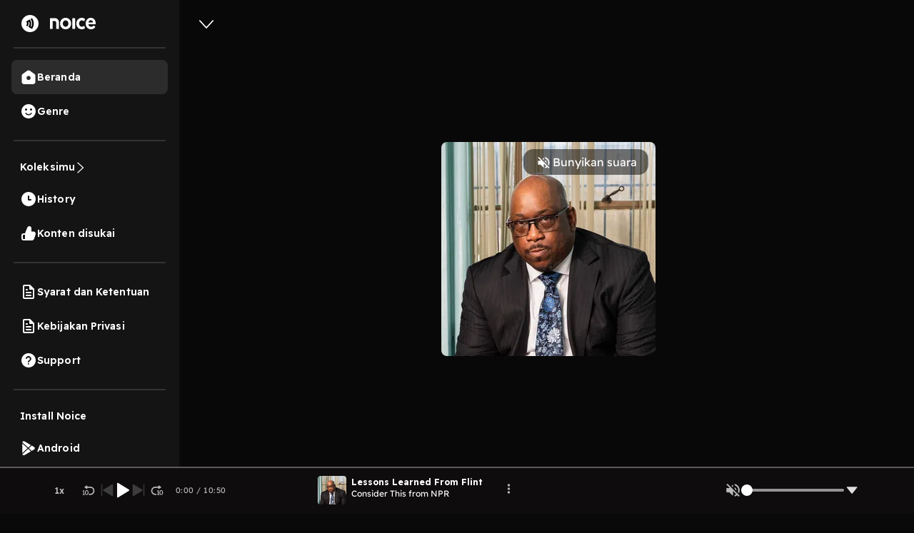

--- FILE ---
content_type: text/html; charset=utf-8
request_url: https://www.google.com/recaptcha/api2/aframe
body_size: 138
content:
<!DOCTYPE HTML><html><head><meta http-equiv="content-type" content="text/html; charset=UTF-8"></head><body><script nonce="FNkTPSJRtAEUhD0ZZXA-hg">/** Anti-fraud and anti-abuse applications only. See google.com/recaptcha */ try{var clients={'sodar':'https://pagead2.googlesyndication.com/pagead/sodar?'};window.addEventListener("message",function(a){try{if(a.source===window.parent){var b=JSON.parse(a.data);var c=clients[b['id']];if(c){var d=document.createElement('img');d.src=c+b['params']+'&rc='+(localStorage.getItem("rc::a")?sessionStorage.getItem("rc::b"):"");window.document.body.appendChild(d);sessionStorage.setItem("rc::e",parseInt(sessionStorage.getItem("rc::e")||0)+1);localStorage.setItem("rc::h",'1768713132674');}}}catch(b){}});window.parent.postMessage("_grecaptcha_ready", "*");}catch(b){}</script></body></html>

--- FILE ---
content_type: image/svg+xml
request_url: https://open.noice.id/img/forward.svg
body_size: 1058
content:
<svg width="20" height="20" viewBox="0 0 20 20" fill="none" xmlns="http://www.w3.org/2000/svg">
<path d="M17.1429 9.81934C17.9272 9.81934 18.6408 10.1408 19.16 10.6593L19.1615 10.6579C19.6786 11.1758 20 11.8901 20 12.6765V14.8193C20 15.6029 19.6786 16.3165 19.1615 16.8351L19.1586 16.8379C18.64 17.3551 17.9265 17.6765 17.1429 17.6765C16.36 17.6765 15.6465 17.3551 15.1272 16.8379L15.1251 16.8351C14.6072 16.3165 14.2858 15.6029 14.2858 14.8193V12.6765C14.2858 11.8901 14.6072 11.1758 15.1251 10.6579L15.1265 10.6593C15.645 10.1408 16.3593 9.81934 17.1429 9.81934ZM17.1429 11.2479C16.7493 11.2479 16.3922 11.4079 16.135 11.6651V11.6679C15.8758 11.9272 15.7143 12.2843 15.7143 12.6765V14.8193C15.7143 15.2136 15.8743 15.5701 16.1322 15.8279L16.135 15.8308C16.3922 16.0879 16.7493 16.2479 17.1429 16.2479C17.5372 16.2479 17.8943 16.0879 18.1515 15.8308L18.1543 15.8279C18.4115 15.5701 18.5715 15.2136 18.5715 14.8193V12.6765C18.5715 12.2843 18.4108 11.9272 18.1515 11.6679V11.6651C17.8943 11.4079 17.5372 11.2479 17.1429 11.2479Z" fill="#FAFAFA"/>
<path d="M11.4286 10.5336C11.4286 10.1393 11.7486 9.81934 12.1429 9.81934C12.5372 9.81934 12.8572 10.1393 12.8572 10.5336V16.9622C12.8572 17.3565 12.5372 17.6765 12.1429 17.6765C11.7486 17.6765 11.4286 17.3565 11.4286 16.9622V10.5336Z" fill="#FAFAFA"/>
<path d="M11.4286 11.2479C11.0344 11.2479 10.7144 10.9286 10.7144 10.5336C10.7144 10.1393 11.0344 9.81934 11.4286 9.81934H12.1429C12.5372 9.81934 12.8572 10.1393 12.8572 10.5336C12.8572 10.9286 12.5372 11.2479 12.1429 11.2479H11.4286Z" fill="#FAFAFA"/>
<path d="M9.28569 16.2477C9.67998 16.2477 9.99998 16.5677 9.99998 16.962C9.99998 17.3563 9.67998 17.6763 9.28569 17.6763H7.14284C5.17785 17.6763 3.39214 16.8727 2.09785 15.5785C0.803569 14.2842 0 12.4985 0 10.5335C0 8.56847 0.803569 6.78276 2.09785 5.48848C3.39214 4.19419 5.17785 3.39062 7.14284 3.39062H12.8571C13.2514 3.39062 13.5714 3.71062 13.5714 4.10491C13.5714 4.49919 13.2514 4.81919 12.8571 4.81919H7.14284C5.57213 4.81919 4.14356 5.46205 3.10785 6.49847C2.07142 7.53419 1.42857 8.96276 1.42857 10.5335C1.42857 12.1042 2.07142 13.5327 3.10785 14.5685C4.14356 15.6049 5.57213 16.2477 7.14284 16.2477H9.28569Z" fill="#FAFAFA"/>
<path fillRule="evenodd" clipRule="evenodd" d="M16.4285 4.10525L14.6428 3.03383L12.8571 1.9624V4.10525V6.24811L14.6428 5.17668L16.4285 4.10525Z" fill="#FAFAFA"/>
<path d="M15.0442 4.10505L13.5714 3.22148V4.98862L15.0442 4.10505ZM15.0085 2.42291L16.7856 3.48933C16.8871 3.54791 16.9756 3.63219 17.0399 3.73933C17.2413 4.07719 17.1313 4.51433 16.7942 4.71576L13.2728 6.82861C13.1557 6.9129 13.0121 6.96218 12.8571 6.96218C12.4628 6.96218 12.1428 6.64218 12.1428 6.2479V1.96219H12.145C12.145 1.83719 12.1778 1.71148 12.2464 1.59648C12.4478 1.25934 12.885 1.14934 13.2228 1.35077L15.0085 2.42291Z" fill="#FAFAFA"/>
</svg>


--- FILE ---
content_type: application/javascript; charset=UTF-8
request_url: https://open.noice.id/_next/static/chunks/pages/_app-e5956eb1fa593d58.js
body_size: 231779
content:
(self.webpackChunk_N_E=self.webpackChunk_N_E||[]).push([[636],{408:(e,t,n)=>{"use strict";n.d(t,{Ay:()=>o});var r=n(3836),i=!1,s=!1;try{var a={get passive(){return i=!0},get once(){return s=i=!0}};r.A&&(window.addEventListener("test",a,a),window.removeEventListener("test",a,!0))}catch(e){}let o=function(e,t,n,r){if(r&&"boolean"!=typeof r&&!s){var a=r.once,o=r.capture,l=n;!s&&a&&(l=n.__once||function e(r){this.removeEventListener(t,e,o),n.call(this,r)},n.__once=l),e.addEventListener(t,l,i?r:o)}e.addEventListener(t,n,r)}},1105:(e,t,n)=>{"use strict";n.d(t,{Kq:()=>u,wA:()=>g,d4:()=>v});var r=n(14232),i=r.createContext(null),s=function(e){e()},a={notify:function(){},get:function(){return[]}};function o(e,t){var n,r=a;function i(){l.onStateChange&&l.onStateChange()}function o(){if(!n){var a,o,l;n=t?t.addNestedSub(i):e.subscribe(i),a=s,o=null,l=null,r={clear:function(){o=null,l=null},notify:function(){a(function(){for(var e=o;e;)e.callback(),e=e.next})},get:function(){for(var e=[],t=o;t;)e.push(t),t=t.next;return e},subscribe:function(e){var t=!0,n=l={callback:e,next:null,prev:l};return n.prev?n.prev.next=n:o=n,function(){t&&null!==o&&(t=!1,n.next?n.next.prev=n.prev:l=n.prev,n.prev?n.prev.next=n.next:o=n.next)}}}}}var l={addNestedSub:function(e){return o(),r.subscribe(e)},notifyNestedSubs:function(){r.notify()},handleChangeWrapper:i,isSubscribed:function(){return!!n},trySubscribe:o,tryUnsubscribe:function(){n&&(n(),n=void 0,r.clear(),r=a)},getListeners:function(){return r}};return l}var l="undefined"!=typeof window&&void 0!==window.document&&void 0!==window.document.createElement?r.useLayoutEffect:r.useEffect;let u=function(e){var t=e.store,n=e.context,s=e.children,a=(0,r.useMemo)(function(){var e=o(t);return{store:t,subscription:e}},[t]),u=(0,r.useMemo)(function(){return t.getState()},[t]);l(function(){var e=a.subscription;return e.onStateChange=e.notifyNestedSubs,e.trySubscribe(),u!==t.getState()&&e.notifyNestedSubs(),function(){e.tryUnsubscribe(),e.onStateChange=null}},[a,u]);var c=n||i;return r.createElement(c.Provider,{value:a},s)};n(23520),n(74817);function c(e){return null!==e.dependsOnOwnProps&&void 0!==e.dependsOnOwnProps?!!e.dependsOnOwnProps:1!==e.length}var h=n(44501);function d(){return(0,r.useContext)(i)}function f(e){void 0===e&&(e=i);var t=e===i?d:function(){return(0,r.useContext)(e)};return function(){return t().store}}var p=f(),g=function(e){void 0===e&&(e=i);var t=e===i?p:f(e);return function(){return t().dispatch}}(),m=function(e,t){return e===t},v=function(e){void 0===e&&(e=i);var t=e===i?d:function(){return(0,r.useContext)(e)};return function(e,n){void 0===n&&(n=m);var i=t(),s=function(e,t,n,i){var s,a=(0,r.useReducer)(function(e){return e+1},0)[1],u=(0,r.useMemo)(function(){return o(n,i)},[n,i]),c=(0,r.useRef)(),h=(0,r.useRef)(),d=(0,r.useRef)(),f=(0,r.useRef)(),p=n.getState();try{if(e!==h.current||p!==d.current||c.current){var g=e(p);s=void 0!==f.current&&t(g,f.current)?f.current:g}else s=f.current}catch(e){throw c.current&&(e.message+="\nThe error may be correlated with this previous error:\n"+c.current.stack+"\n\n"),e}return l(function(){h.current=e,d.current=p,f.current=s,c.current=void 0}),l(function(){function e(){try{var e=n.getState();if(e===d.current)return;var r=h.current(e);if(t(r,f.current))return;f.current=r,d.current=e}catch(e){c.current=e}a()}return u.onStateChange=e,u.trySubscribe(),e(),function(){return u.tryUnsubscribe()}},[n,u]),s}(e,n,i.store,i.subscription);return(0,r.useDebugValue)(s),s}}();s=n(98477).unstable_batchedUpdates},2331:(e,t,n)=>{var r=n(94552),i=n(35536),s=n(17565),a=n(76217),o=n(47129);function l(e){var t=-1,n=null==e?0:e.length;for(this.clear();++t<n;){var r=e[t];this.set(r[0],r[1])}}l.prototype.clear=r,l.prototype.delete=i,l.prototype.get=s,l.prototype.has=a,l.prototype.set=o,e.exports=l},2609:e=>{e.exports=function(e,t){return null!=e&&t in Object(e)}},3093:(e,t,n)=>{"use strict";let r,i;n.r(t),n.d(t,{FirebaseError:()=>o.g,SDK_VERSION:()=>F,_DEFAULT_ENTRY_NAME:()=>x,_addComponent:()=>A,_addOrOverwriteComponent:()=>O,_apps:()=>k,_clearComponents:()=>R,_components:()=>C,_getProvider:()=>P,_registerComponent:()=>D,_removeServiceInstance:()=>N,deleteApp:()=>V,getApp:()=>U,getApps:()=>B,initializeApp:()=>j,onLog:()=>q,registerVersion:()=>$,setLogLevel:()=>z});var s=n(88308),a=n(36525),o=n(99207);let l=(e,t)=>t.some(t=>e instanceof t),u=new WeakMap,c=new WeakMap,h=new WeakMap,d=new WeakMap,f=new WeakMap,p={get(e,t,n){if(e instanceof IDBTransaction){if("done"===t)return c.get(e);if("objectStoreNames"===t)return e.objectStoreNames||h.get(e);if("store"===t)return n.objectStoreNames[1]?void 0:n.objectStore(n.objectStoreNames[0])}return g(e[t])},set:(e,t,n)=>(e[t]=n,!0),has:(e,t)=>e instanceof IDBTransaction&&("done"===t||"store"===t)||t in e};function g(e){if(e instanceof IDBRequest){let t=new Promise((t,n)=>{let r=()=>{e.removeEventListener("success",i),e.removeEventListener("error",s)},i=()=>{t(g(e.result)),r()},s=()=>{n(e.error),r()};e.addEventListener("success",i),e.addEventListener("error",s)});return t.then(t=>{t instanceof IDBCursor&&u.set(t,e)}).catch(()=>{}),f.set(t,e),t}if(d.has(e))return d.get(e);let t=function(e){if("function"==typeof e)return e!==IDBDatabase.prototype.transaction||"objectStoreNames"in IDBTransaction.prototype?(i||(i=[IDBCursor.prototype.advance,IDBCursor.prototype.continue,IDBCursor.prototype.continuePrimaryKey])).includes(e)?function(...t){return e.apply(m(this),t),g(u.get(this))}:function(...t){return g(e.apply(m(this),t))}:function(t,...n){let r=e.call(m(this),t,...n);return h.set(r,t.sort?t.sort():[t]),g(r)};return(e instanceof IDBTransaction&&function(e){if(c.has(e))return;let t=new Promise((t,n)=>{let r=()=>{e.removeEventListener("complete",i),e.removeEventListener("error",s),e.removeEventListener("abort",s)},i=()=>{t(),r()},s=()=>{n(e.error||new DOMException("AbortError","AbortError")),r()};e.addEventListener("complete",i),e.addEventListener("error",s),e.addEventListener("abort",s)});c.set(e,t)}(e),l(e,r||(r=[IDBDatabase,IDBObjectStore,IDBIndex,IDBCursor,IDBTransaction])))?new Proxy(e,p):e}(e);return t!==e&&(d.set(e,t),f.set(t,e)),t}let m=e=>f.get(e),v=["get","getKey","getAll","getAllKeys","count"],y=["put","add","delete","clear"],b=new Map;function w(e,t){if(!(e instanceof IDBDatabase&&!(t in e)&&"string"==typeof t))return;if(b.get(t))return b.get(t);let n=t.replace(/FromIndex$/,""),r=t!==n,i=y.includes(n);if(!(n in(r?IDBIndex:IDBObjectStore).prototype)||!(i||v.includes(n)))return;let s=async function(e,...t){let s=this.transaction(e,i?"readwrite":"readonly"),a=s.store;return r&&(a=a.index(t.shift())),(await Promise.all([a[n](...t),i&&s.done]))[0]};return b.set(t,s),s}p=(e=>({...e,get:(t,n,r)=>w(t,n)||e.get(t,n,r),has:(t,n)=>!!w(t,n)||e.has(t,n)}))(p);class _{constructor(e){this.container=e}getPlatformInfoString(){return this.container.getProviders().map(e=>{if(!function(e){let t=e.getComponent();return(null==t?void 0:t.type)==="VERSION"}(e))return null;{let t=e.getImmediate();return`${t.library}/${t.version}`}}).filter(e=>e).join(" ")}}let E="@firebase/app",S="0.9.13",T=new a.Vy("@firebase/app"),x="[DEFAULT]",I={[E]:"fire-core","@firebase/app-compat":"fire-core-compat","@firebase/analytics":"fire-analytics","@firebase/analytics-compat":"fire-analytics-compat","@firebase/app-check":"fire-app-check","@firebase/app-check-compat":"fire-app-check-compat","@firebase/auth":"fire-auth","@firebase/auth-compat":"fire-auth-compat","@firebase/database":"fire-rtdb","@firebase/database-compat":"fire-rtdb-compat","@firebase/functions":"fire-fn","@firebase/functions-compat":"fire-fn-compat","@firebase/installations":"fire-iid","@firebase/installations-compat":"fire-iid-compat","@firebase/messaging":"fire-fcm","@firebase/messaging-compat":"fire-fcm-compat","@firebase/performance":"fire-perf","@firebase/performance-compat":"fire-perf-compat","@firebase/remote-config":"fire-rc","@firebase/remote-config-compat":"fire-rc-compat","@firebase/storage":"fire-gcs","@firebase/storage-compat":"fire-gcs-compat","@firebase/firestore":"fire-fst","@firebase/firestore-compat":"fire-fst-compat","fire-js":"fire-js",firebase:"fire-js-all"},k=new Map,C=new Map;function A(e,t){try{e.container.addComponent(t)}catch(n){T.debug(`Component ${t.name} failed to register with FirebaseApp ${e.name}`,n)}}function O(e,t){e.container.addOrOverwriteComponent(t)}function D(e){let t=e.name;if(C.has(t))return T.debug(`There were multiple attempts to register component ${t}.`),!1;for(let n of(C.set(t,e),k.values()))A(n,e);return!0}function P(e,t){let n=e.container.getProvider("heartbeat").getImmediate({optional:!0});return n&&n.triggerHeartbeat(),e.container.getProvider(t)}function N(e,t,n=x){P(e,t).clearInstance(n)}function R(){C.clear()}let L=new o.FA("app","Firebase",{"no-app":"No Firebase App '{$appName}' has been created - call initializeApp() first","bad-app-name":"Illegal App name: '{$appName}","duplicate-app":"Firebase App named '{$appName}' already exists with different options or config","app-deleted":"Firebase App named '{$appName}' already deleted","no-options":"Need to provide options, when not being deployed to hosting via source.","invalid-app-argument":"firebase.{$appName}() takes either no argument or a Firebase App instance.","invalid-log-argument":"First argument to `onLog` must be null or a function.","idb-open":"Error thrown when opening IndexedDB. Original error: {$originalErrorMessage}.","idb-get":"Error thrown when reading from IndexedDB. Original error: {$originalErrorMessage}.","idb-set":"Error thrown when writing to IndexedDB. Original error: {$originalErrorMessage}.","idb-delete":"Error thrown when deleting from IndexedDB. Original error: {$originalErrorMessage}."});class M{constructor(e,t,n){this._isDeleted=!1,this._options=Object.assign({},e),this._config=Object.assign({},t),this._name=t.name,this._automaticDataCollectionEnabled=t.automaticDataCollectionEnabled,this._container=n,this.container.addComponent(new s.uA("app",()=>this,"PUBLIC"))}get automaticDataCollectionEnabled(){return this.checkDestroyed(),this._automaticDataCollectionEnabled}set automaticDataCollectionEnabled(e){this.checkDestroyed(),this._automaticDataCollectionEnabled=e}get name(){return this.checkDestroyed(),this._name}get options(){return this.checkDestroyed(),this._options}get config(){return this.checkDestroyed(),this._config}get container(){return this._container}get isDeleted(){return this._isDeleted}set isDeleted(e){this._isDeleted=e}checkDestroyed(){if(this.isDeleted)throw L.create("app-deleted",{appName:this._name})}}let F="9.23.0";function j(e,t={}){let n=e;"object"!=typeof t&&(t={name:t});let r=Object.assign({name:x,automaticDataCollectionEnabled:!1},t),i=r.name;if("string"!=typeof i||!i)throw L.create("bad-app-name",{appName:String(i)});if(n||(n=(0,o.T9)()),!n)throw L.create("no-options");let a=k.get(i);if(a)if((0,o.bD)(n,a.options)&&(0,o.bD)(r,a.config))return a;else throw L.create("duplicate-app",{appName:i});let l=new s.h1(i);for(let e of C.values())l.addComponent(e);let u=new M(n,r,l);return k.set(i,u),u}function U(e=x){let t=k.get(e);if(!t&&e===x&&(0,o.T9)())return j();if(!t)throw L.create("no-app",{appName:e});return t}function B(){return Array.from(k.values())}async function V(e){let t=e.name;k.has(t)&&(k.delete(t),await Promise.all(e.container.getProviders().map(e=>e.delete())),e.isDeleted=!0)}function $(e,t,n){var r;let i=null!=(r=I[e])?r:e;n&&(i+=`-${n}`);let a=i.match(/\s|\//),o=t.match(/\s|\//);if(a||o){let e=[`Unable to register library "${i}" with version "${t}":`];a&&e.push(`library name "${i}" contains illegal characters (whitespace or "/")`),a&&o&&e.push("and"),o&&e.push(`version name "${t}" contains illegal characters (whitespace or "/")`),T.warn(e.join(" "));return}D(new s.uA(`${i}-version`,()=>({library:i,version:t}),"VERSION"))}function q(e,t){if(null!==e&&"function"!=typeof e)throw L.create("invalid-log-argument");(0,a.Ey)(e,t)}function z(e){(0,a.He)(e)}let G="firebase-heartbeat-store",H=null;function K(){return H||(H=(function(e,t,{blocked:n,upgrade:r,blocking:i,terminated:s}={}){let a=indexedDB.open(e,1),o=g(a);return r&&a.addEventListener("upgradeneeded",e=>{r(g(a.result),e.oldVersion,e.newVersion,g(a.transaction),e)}),n&&a.addEventListener("blocked",e=>n(e.oldVersion,e.newVersion,e)),o.then(e=>{s&&e.addEventListener("close",()=>s()),i&&e.addEventListener("versionchange",e=>i(e.oldVersion,e.newVersion,e))}).catch(()=>{}),o})("firebase-heartbeat-database",0,{upgrade:(e,t)=>{0===t&&e.createObjectStore(G)}}).catch(e=>{throw L.create("idb-open",{originalErrorMessage:e.message})})),H}async function W(e){try{let t=await K();return await t.transaction(G).objectStore(G).get(Y(e))}catch(e){if(e instanceof o.g)T.warn(e.message);else{let t=L.create("idb-get",{originalErrorMessage:null==e?void 0:e.message});T.warn(t.message)}}}async function Q(e,t){try{let n=(await K()).transaction(G,"readwrite"),r=n.objectStore(G);await r.put(t,Y(e)),await n.done}catch(e){if(e instanceof o.g)T.warn(e.message);else{let t=L.create("idb-set",{originalErrorMessage:null==e?void 0:e.message});T.warn(t.message)}}}function Y(e){return`${e.name}!${e.options.appId}`}class X{constructor(e){this.container=e,this._heartbeatsCache=null;let t=this.container.getProvider("app").getImmediate();this._storage=new Z(t),this._heartbeatsCachePromise=this._storage.read().then(e=>(this._heartbeatsCache=e,e))}async triggerHeartbeat(){let e=this.container.getProvider("platform-logger").getImmediate().getPlatformInfoString(),t=J();return(null===this._heartbeatsCache&&(this._heartbeatsCache=await this._heartbeatsCachePromise),this._heartbeatsCache.lastSentHeartbeatDate===t||this._heartbeatsCache.heartbeats.some(e=>e.date===t))?void 0:(this._heartbeatsCache.heartbeats.push({date:t,agent:e}),this._heartbeatsCache.heartbeats=this._heartbeatsCache.heartbeats.filter(e=>{let t=new Date(e.date).valueOf();return Date.now()-t<=2592e6}),this._storage.overwrite(this._heartbeatsCache))}async getHeartbeatsHeader(){if(null===this._heartbeatsCache&&await this._heartbeatsCachePromise,null===this._heartbeatsCache||0===this._heartbeatsCache.heartbeats.length)return"";let e=J(),{heartbeatsToSend:t,unsentEntries:n}=function(e,t=1024){let n=[],r=e.slice();for(let i of e){let e=n.find(e=>e.agent===i.agent);if(e){if(e.dates.push(i.date),ee(n)>t){e.dates.pop();break}}else if(n.push({agent:i.agent,dates:[i.date]}),ee(n)>t){n.pop();break}r=r.slice(1)}return{heartbeatsToSend:n,unsentEntries:r}}(this._heartbeatsCache.heartbeats),r=(0,o.Uj)(JSON.stringify({version:2,heartbeats:t}));return this._heartbeatsCache.lastSentHeartbeatDate=e,n.length>0?(this._heartbeatsCache.heartbeats=n,await this._storage.overwrite(this._heartbeatsCache)):(this._heartbeatsCache.heartbeats=[],this._storage.overwrite(this._heartbeatsCache)),r}}function J(){return new Date().toISOString().substring(0,10)}class Z{constructor(e){this.app=e,this._canUseIndexedDBPromise=this.runIndexedDBEnvironmentCheck()}async runIndexedDBEnvironmentCheck(){return!!(0,o.zW)()&&(0,o.eX)().then(()=>!0).catch(()=>!1)}async read(){return await this._canUseIndexedDBPromise&&await W(this.app)||{heartbeats:[]}}async overwrite(e){var t;if(await this._canUseIndexedDBPromise){let n=await this.read();return Q(this.app,{lastSentHeartbeatDate:null!=(t=e.lastSentHeartbeatDate)?t:n.lastSentHeartbeatDate,heartbeats:e.heartbeats})}}async add(e){var t;if(await this._canUseIndexedDBPromise){let n=await this.read();return Q(this.app,{lastSentHeartbeatDate:null!=(t=e.lastSentHeartbeatDate)?t:n.lastSentHeartbeatDate,heartbeats:[...n.heartbeats,...e.heartbeats]})}}}function ee(e){return(0,o.Uj)(JSON.stringify({version:2,heartbeats:e})).length}D(new s.uA("platform-logger",e=>new _(e),"PRIVATE")),D(new s.uA("heartbeat",e=>new X(e),"PRIVATE")),$(E,S,""),$(E,S,"esm2017"),$("fire-js","")},3583:e=>{function t(){try{var n=!Boolean.prototype.valueOf.call(Reflect.construct(Boolean,[],function(){}))}catch(e){}return(e.exports=t=function(){return!!n},e.exports.__esModule=!0,e.exports.default=e.exports)()}e.exports=t,e.exports.__esModule=!0,e.exports.default=e.exports},3717:e=>{"use strict";e.exports="SECRET_DO_NOT_PASS_THIS_OR_YOU_WILL_BE_FIRED"},3836:(e,t,n)=>{"use strict";n.d(t,{A:()=>r});let r=!!("undefined"!=typeof window&&window.document&&window.document.createElement)},3940:(e,t,n)=>{var r=n(88173),i=n(85053);e.exports=function(e,t){return e&&r(t,i(t),e)}},4133:(e,t,n)=>{"use strict";n.d(t,{Do:()=>i,EZ:()=>r,JJ:()=>o,n1:()=>s,sy:()=>a});let r="INITIALIZE_LIVESTREAM_PAGE",i="SET_LIVEROOM_PARTICIPANT_COUNT",s="SET_LIVE_SPEAKERS",a="UPDATE_LIVESTREAM_STATUS",o="COUNTDOWN_STATUS"},4338:e=>{e.exports=function(e,t){if(!(e instanceof t))throw TypeError("Cannot call a class as a function")},e.exports.__esModule=!0,e.exports.default=e.exports},4517:(e,t,n)=>{var r=n(37973),i=n(57410),s=n(44577);e.exports=r&&1/s(new r([,-0]))[1]==1/0?function(e){return new r(e)}:i},4575:(e,t,n)=>{"use strict";let r,i,s,a;n.r(t),n.d(t,{default:()=>sr});var o,l=n(3576),u=n(65699),c=n(37876);n(88031);var h=n(98530),d=n(10553),f=n(24386),p=n(14232),g=(0,p.createContext)({client:f.Ay}),m=function(){return(0,p.useContext)(g).client},v=function(){return(v=Object.assign||function(e){for(var t,n=1,r=arguments.length;n<r;n++)for(var i in t=arguments[n])Object.prototype.hasOwnProperty.call(t,i)&&(e[i]=t[i]);return e}).apply(this,arguments)};let y=()=>{let e=m(),{data:t,status:n}=(0,d.useSession)(),r=null==t?void 0:t.userInfo,i=null==r?void 0:r.id,s=null==t?void 0:t.isGuest,a=null==t?void 0:t.guestUserId;(0,p.useEffect)(()=>{e&&i?e.identify(i,(0,l._)({},r)):s&&a&&e.identify(a,{isGuest:!0,guestUserId:a})},[e,i,r,s,a]),(0,p.useEffect)(()=>{var e;"authenticated"===n&&(null==t||null==(e=t.userInfo)?void 0:e.id)&&(0,h.a)("login_success",{loginType:null==t?void 0:t.type},t)},[t,n])},b=()=>(y(),null);var w=n(62701),_=n(26008),E=n(93825),S=n(15613);let T="INITIALIZE_ADS_SETTINGS",x=e=>({type:T,payload:e});var I=n(26364),k=n(83315);let C=async e=>{try{if(!e)return;return await (0,k.we)("catalog-api/v2/ads-config?page=6&limit=0&isPremium=true",e,{platform:"web"})}catch(e){return console.log("error",e),!1}};var A=n(1105);let O=e=>{let{children:t}=e,{data:n}=(0,d.useSession)(),r=(0,A.wA)(),i=(0,A.d4)(I.c);return(0,p.useEffect)(()=>{if(!n)return;let e=null,t=async()=>{let e=await C(null==n?void 0:n.token);if(e){var t;let n={};null==e||null==(t=e.data)||t.forEach(e=>{let t={type:"preroll",stid:e.stationId,maxAds:e.maxNumberAdsPlaying,"bundle-id":"noice.web","store-id":"noice.web"},r=(0,E.G)(e.url,t);n[e.entityType]=(0,w._)((0,l._)({},e),{url:r})}),r(x(n))}else r(x([]))};return t(),e=setInterval(t,6e4*parseInt("30")),()=>{clearInterval(e)}},[r,n]),(0,c.jsxs)(c.Fragment,{children:[t,(0,c.jsx)(_.y,{message:null==i?void 0:i.toastMessage,showToast:null==i?void 0:i.adPlayingToast,setShowToast:e=>{r((0,S.J)({adPlayingToast:e}))}}),(0,c.jsx)("video",{src:"",className:"ad-video",style:{display:"none"}}),(0,c.jsx)("div",{className:"ad-container",style:{display:"none"}})]})};var D=n(99941),P=n(95643),N=n(19664),R=n(21314),L=n(89387),M=n.n(L);let F=()=>{let e=(0,N.A)(),t={audiobook:{contentPlayed:0,secondsListened:0,currentPlaytime:0,lastListened:null},radio:{contentPlayed:0,secondsListened:0,currentPlaytime:0,lastListened:null},audioseries:{contentPlayed:0,secondsListened:0,currentPlaytime:0,lastListened:null},podcast:{contentPlayed:0,secondsListened:0,currentPlaytime:0,lastListened:null}};if(!e)return void(0,R.A)({},t);let n=(0,l._)({},e);for(let r in e){let i=e[r];if(!M()(null==i?void 0:i.contentPlayed)||!M()(null==i?void 0:i.secondsListened)||!M()(null==i?void 0:i.currentPlaytime)){(0,R.A)({},t);break}i.currentPlaytime>0&&(n[r]=(0,w._)((0,l._)({},i),{currentPlaytime:0,secondsListened:i.secondsListened+i.currentPlaytime}))}(0,R.A)({},n)};var j=n(57614);class U{constructor(){this.subscribers=[]}subscribe(e){return this.subscribers.push(e),{unsubscribe:()=>this.unsubscribe(e)}}unsubscribe(e){this.subscribers=this.subscribers.filter(t=>t!==e)}notify(e){this.subscribers.forEach(t=>t(e))}first(){let e=new U,t=t=>{e.notify(t),n.unsubscribe()},n=this.subscribe(t),r=e.unsubscribe.bind(e);return this.withUnsubscribeOverride(e,r,t)}takeWhile(e){let t=new U,n=r=>{e(r)?t.notify(r):t.unsubscribe(n)};this.subscribe(n);let r=t.unsubscribe.bind(t);return this.withUnsubscribeOverride(t,r,n)}filter(e){let t=new U,n=n=>{e(n)&&t.notify(n)};this.subscribe(n);let r=t.unsubscribe.bind(t);return this.withUnsubscribeOverride(t,r,n)}merge(...e){let t=new U,n=[];e.forEach(e=>{let r=e.subscribe(e=>{t.notify(e)});n.push(r)});let r=t.unsubscribeAll.bind(t);return t.unsubscribe=()=>{n.forEach(e=>e.unsubscribe()),r()},t}withUnsubscribeOverride(e,t,n){return e.unsubscribe=e=>{t(e),this.unsubscribe(n)},e}unsubscribeAll(){this.subscribers=[]}}!function(e){e.EXCEPTION="exception",e.LOG="log",e.MEASUREMENT="measurement",e.TRACE="trace",e.EVENT="event"}(tV||(tV={}));let B={[tV.EXCEPTION]:"exceptions",[tV.LOG]:"logs",[tV.MEASUREMENT]:"measurements",[tV.TRACE]:"traces",[tV.EVENT]:"events"};function V(e,t){return typeof e===t}function $(e,t){return Object.prototype.toString.call(e)===`[object ${t}]`}function q(e,t){try{return e instanceof t}catch(e){return!1}}let z=e=>V(e,"null"),G=e=>V(e,"string"),H=e=>V(e,"number")&&!isNaN(e)||V(e,"bigint"),K=e=>V(e,"boolean"),W=e=>!z(e)&&V(e,"object"),Q=e=>V(e,"function"),Y=e=>$(e,"Array"),X=e=>!W(e)&&!Q(e),J="undefined"!=typeof Event,Z=e=>J&&q(e,Event),ee="undefined"!=typeof Error,et=e=>ee&&q(e,Error),en=e=>$(e,"ErrorEvent"),er=e=>$(e,"DOMError"),ei=e=>$(e,"DOMException");function es(e){return null==e||(Y(e)||G(e)?0===e.length:!!W(e)&&0===Object.keys(e).length)}function ea(e={}){return JSON.stringify(null!=e?e:{},function(){let e=new WeakSet;return function(t,n){if(W(n)&&null!==n){if(e.has(n))return null;e.add(n)}return n}}())}function eo(e={}){let t={};for(let[n,r]of Object.entries(e))t[n]=W(r)&&null!==r?ea(r):String(r);return t}function el(){return Date.now()}function eu(){return new Date().toISOString()}function ec(e){return new Date(e).toISOString()}function eh(e,t){if(e===t)return!0;if(V(e,"number")&&isNaN(e))return V(t,"number")&&isNaN(t);let n=Y(e),r=Y(t);if(n!==r)return!1;if(n&&r){let n=e.length;if(n!==t.length)return!1;for(let r=n;0!=r--;)if(!eh(e[r],t[r]))return!1;return!0}let i=W(e),s=W(t);if(i!==s)return!1;if(e&&t&&i&&s){let n=Object.keys(e),r=Object.keys(t);if(n.length!==r.length)return!1;for(let e of n)if(!r.includes(e))return!1;for(let r of n)if(!eh(e[r],t[r]))return!1;return!0}return!1}let ed="user-action-start",ef="user-action-end",ep="user-action-cancel",eg="user-action-halt",em="Error",ev=e=>e.map(e=>W(e)?ea(e):String(e)).join(" ");!function(e){e.TRACE="trace",e.DEBUG="debug",e.INFO="info",e.LOG="log",e.WARN="warn",e.ERROR="error"}(t$||(t$={}));let ey=t$.LOG,eb=[t$.TRACE,t$.DEBUG,t$.INFO,t$.LOG,t$.WARN,t$.ERROR],ew=e=>e.map(e=>{try{return String(e)}catch(e){return""}}).join(" ");class e_{constructor(){this.buffer=[]}addItem(e){this.buffer.push(e)}flushBuffer(e){if(Q(e))for(let t of this.buffer)e(t);this.buffer.length=0}size(){return this.buffer.length}}let eE=new U;function eS(){}!function(e){e[e.OFF=0]="OFF",e[e.ERROR=1]="ERROR",e[e.WARN=2]="WARN",e[e.INFO=3]="INFO",e[e.VERBOSE=4]="VERBOSE"}(tq||(tq={}));let eT={debug:eS,error:eS,info:eS,prefix:"Faro",warn:eS},ex=tq.ERROR,eI=Object.assign({},console);function ek(e=eI,t=ex){return t>tq.OFF&&(eT.error=t>=tq.ERROR?function(...t){e.error(`${eT.prefix}
`,...t)}:eS,eT.warn=t>=tq.WARN?function(...t){e.warn(`${eT.prefix}
`,...t)}:eS,eT.info=t>=tq.INFO?function(...t){e.info(`${eT.prefix}
`,...t)}:eS,eT.debug=t>=tq.VERBOSE?function(...t){e.debug(`${eT.prefix}
`,...t)}:eS),eT}let eC=eT,eA="undefined"!=typeof globalThis?globalThis:void 0!==n.g?n.g:"undefined"!=typeof self?self:void 0,eO="1.19.0",eD="_faroInternal",eP={};class eN{constructor(e,t){var n,r;this.signalBuffer=[],this.itemLimit=null!=(n=null==t?void 0:t.itemLimit)?n:50,this.sendTimeout=null!=(r=null==t?void 0:t.sendTimeout)?r:250,this.paused=(null==t?void 0:t.paused)||!1,this.sendFn=e,this.flushInterval=-1,this.paused||this.start(),document.addEventListener("visibilitychange",()=>{"hidden"===document.visibilityState&&this.flush()})}addItem(e){!this.paused&&(this.signalBuffer.push(e),this.signalBuffer.length>=this.itemLimit&&this.flush())}start(){this.paused=!1,this.sendTimeout>0&&(this.flushInterval=window.setInterval(()=>this.flush(),this.sendTimeout))}pause(){this.paused=!0,clearInterval(this.flushInterval)}groupItems(e){let t=new Map;return e.forEach(e=>{let n=JSON.stringify(e.meta),r=t.get(n);r=void 0===r?[e]:[...r,e],t.set(n,r)}),Array.from(t.values())}flush(){this.paused||0===this.signalBuffer.length||(this.groupItems(this.signalBuffer).forEach(this.sendFn),this.signalBuffer=[])}}let eR=eI,eL={enabled:!0,sendTimeout:250,itemLimit:50},eM=/^\s*at (?:(.*?) ?\((?:address at )?)?((?:file|https?|blob|chrome-extension|address|native|eval|webpack|<anonymous>|[-a-z]+:|.*bundle|\/)?.*?)(?::(\d+))?(?::(\d+))?\)?\s*$/i,eF=/\((\S*)(?::(\d+))(?::(\d+))\)/,ej="address at ",eU=ej.length,eB=/^\s*(.*?)(?:\((.*?)\))?(?:^|@)?((?:file|https?|blob|chrome|webpack|resource|moz-extension|safari-extension|safari-web-extension|capacitor)?:\/.*?|\[native code]|[^@]*(?:bundle|\d+\.js)|\/[\w\-. /=]+)(?::(\d+))?(?::(\d+))?\s*$/i,eV=/(\S+) line (\d+)(?: > eval line \d+)* > eval/i,e$="safari-extension",eq="safari-web-extension",ez=/Minified React error #\d+;/i;function eG(e,t,n,r){let i={filename:e||document.location.href,function:t||"?"};return void 0!==n&&(i.lineno=n),void 0!==r&&(i.colno=r),i}function eH(e,t){let n=null==e?void 0:e.includes(e$),r=!n&&(null==e?void 0:e.includes(eq));return n||r?[(null==e?void 0:e.includes("@"))?e.split("@")[0]:e,n?`${e$}:${t}`:`${eq}:${t}`]:[e,t]}function eK(e){let t=[];e.stacktrace?t=e.stacktrace.split("\n").filter((e,t)=>t%2==0):e.stack&&(t=e.stack.split("\n"));let n=t.reduce((t,n,r)=>{let i,s,a,o,l;if(i=eM.exec(n)){if(s=i[1],a=i[2],o=i[3],l=i[4],null==a?void 0:a.startsWith("eval")){let e=eF.exec(a);e&&(a=e[1],o=e[2],l=e[3])}a=(null==a?void 0:a.startsWith(ej))?a.substring(eU):a,[s,a]=eH(s,a)}else if(i=eB.exec(n)){if(s=i[1],a=i[3],o=i[4],l=i[5],a&&a.includes(" > eval")){let e=eV.exec(a);e&&(s=s||"eval",a=e[1],o=e[2])}else 0===r&&!l&&H(e.columnNumber)&&(l=String(e.columnNumber+1));[s,a]=eH(s,a)}return(a||s)&&t.push(eG(a,s,o?Number(o):void 0,l?Number(l):void 0)),t},[]);return ez.test(e.message)?n.slice(1):n}function eW(e){return{frames:eK(e)}}let eQ="com.grafana.faro.session",eY={enabled:!0,persistent:!1,maxSessionPersistenceTime:9e5},eX="http-request-start",eJ="http-request-end";var eZ=n(20671);let e0="unknown",e1=()=>{let e=new eZ.UAParser,{name:t,version:n}=e.getBrowser(),{name:r,version:i}=e.getOS(),s=e.getUA(),a=navigator.language,o=navigator.userAgent.includes("Mobi"),l=function(){if(t&&n&&"userAgentData"in navigator&&navigator.userAgentData)return navigator.userAgentData.brands}();return{browser:{name:null!=t?t:e0,version:null!=n?n:e0,os:`${null!=r?r:e0} ${null!=i?i:e0}`,userAgent:null!=s?s:e0,language:null!=a?a:e0,mobile:o,brands:null!=l?l:e0,viewportWidth:`${window.innerWidth}`,viewportHeight:`${window.innerHeight}`}}},e2=()=>{let e=window.k6;return{k6:Object.assign({isK6Browser:!0},(null==e?void 0:e.testRunId)&&{testRunId:null==e?void 0:e.testRunId})}};class e3{constructor(){this.unpatchedConsole=eI,this.internalLogger=eT,this.config={},this.metas={}}logDebug(...e){this.internalLogger.debug(`${this.name}
`,...e)}logInfo(...e){this.internalLogger.info(`${this.name}
`,...e)}logWarn(...e){this.internalLogger.warn(`${this.name}
`,...e)}logError(...e){this.internalLogger.error(`${this.name}
`,...e)}}class e5 extends e3{isBatched(){return!1}getIgnoreUrls(){return[]}}function e6(e,t){let n,r=!1,i=()=>{if(null==n){r=!1;return}e(...n),n=null,setTimeout(i,t)};return(...s)=>{if(r){n=s;return}e(...s),r=!0,setTimeout(i,t)}}let e4={session:"sessionStorage",local:"localStorage"};function e8(e){var t;try{let t;t=window[e];let n="__faro_storage_test__";return t.setItem(n,n),t.removeItem(n),!0}catch(n){return null==(t=eP.internalLogger)||t.info(`Web storage of type ${e} is not available. Reason: ${n}`),!1}}function e9(e,t){return tr(t)?window[t].getItem(e):null}function e7(e,t,n){if(tr(n))try{window[n].setItem(e,t)}catch(e){}}function te(e,t){tr(t)&&window[t].removeItem(e)}let tt=e8(e4.local),tn=e8(e4.session);function tr(e){return e===e4.local?tt:e===e4.session&&tn}let ti="abcdefghijkmnopqrstuvwxyzABCDEFGHJKLMNPQRSTUVWXYZ0123456789";function ts(e=10){return Array.from(Array(e)).map(()=>ti[Math.floor(Math.random()*ti.length)]).join("")}let ta="session_start",to="session_resume";function tl(){var e,t,n;let r=eP.config.sessionTracking,i=null!=(n=null!=(t=null==(e=null==r?void 0:r.sampler)?void 0:e.call(r,{metas:eP.metas.value}))?t:null==r?void 0:r.samplingRate)?n:1;return"number"!=typeof i&&(i=0),Math.random()<i}function tu({sessionId:e,started:t,lastActivity:n,isSampled:r=!0}={}){var i,s;let a=el(),o=null==(s=null==(i=eP.config)?void 0:i.sessionTracking)?void 0:s.generateSessionId;return null==e&&(e="function"==typeof o?o():ts()),{sessionId:e,lastActivity:null!=n?n:a,started:null!=t?t:a,isSampled:r}}function tc(e){if(null==e)return!1;let t=el();return t-e.started<144e5&&t-e.lastActivity<9e5}function th({fetchUserSession:e,storeUserSession:t}){return function({forceSessionExtend:n}={forceSessionExtend:!1}){var r,i,s;if(!e||!t)return;let a=eP.config.sessionTracking,o=null==a?void 0:a.persistent;if(o&&!tt||!o&&!tn)return;let l=e();if(!1===n&&tc(l))t(Object.assign(Object.assign({},l),{lastActivity:el()}));else{let e=td(tu({isSampled:tl()}),l);t(e),null==(r=eP.api)||r.setSession(e.sessionMeta),null==(i=null==a?void 0:a.onSessionChange)||i.call(a,null!=(s=null==l?void 0:l.sessionMeta)?s:null,e.sessionMeta)}}}function td(e,t){var n,r,i,s,a,o,l;let u=Object.assign(Object.assign({},e),{sessionMeta:{id:e.sessionId,attributes:Object.assign(Object.assign(Object.assign({},null==(r=null==(n=eP.config.sessionTracking)?void 0:n.session)?void 0:r.attributes),null!=(s=null==(i=eP.metas.value.session)?void 0:i.attributes)?s:{}),{isSampled:e.isSampled.toString()})}}),c=null!=(o=null==(a=eP.metas.value.session)?void 0:a.overrides)?o:null==(l=null==t?void 0:t.sessionMeta)?void 0:l.overrides;es(c)||(u.sessionMeta.overrides=c);let h=null==t?void 0:t.sessionId;return null!=h&&(u.sessionMeta.attributes.previousSession=h),u}function tf({fetchUserSession:e,storeUserSession:t}){return function(n){let r=n.session,i=e(),s=null==r?void 0:r.id,a=null==r?void 0:r.attributes,o=null==r?void 0:r.overrides,l=null==i?void 0:i.sessionMeta,u=null==l?void 0:l.overrides,c=!!o&&!eh(o,u),h=!!a&&!eh(a,null==l?void 0:l.attributes);if(r&&s!==(null==i?void 0:i.sessionId)||h||c){let e=td(tu({sessionId:s,isSampled:tl()}),i);t(e),function(e,t={},n={}){var r,i,s;if(!e)return;let a=t.serviceName,o=null!=(s=null!=(r=n.serviceName)?r:null==(i=eP.metas.value.app)?void 0:i.name)?s:"";a&&a!==o&&eP.api.pushEvent("service_name_override",{serviceName:a,previousServiceName:o})}(c,o,u),eP.api.setSession(e.sessionMeta)}}}class tp{constructor(){this.updateSession=e6(()=>this.updateUserSession(),1e3),this.updateUserSession=th({fetchUserSession:tp.fetchUserSession,storeUserSession:tp.storeUserSession}),this.init()}static removeUserSession(){te(eQ,tp.storageTypeLocal)}static storeUserSession(e){e7(eQ,ea(e),tp.storageTypeLocal)}static fetchUserSession(){let e=e9(eQ,tp.storageTypeLocal);return e?JSON.parse(e):null}init(){document.addEventListener("visibilitychange",()=>{"visible"===document.visibilityState&&this.updateSession()}),eP.metas.addListener(tf({fetchUserSession:tp.fetchUserSession,storeUserSession:tp.storeUserSession}))}}tp.storageTypeLocal=e4.local;class tg{constructor(){this.updateSession=e6(()=>this.updateUserSession(),1e3),this.updateUserSession=th({fetchUserSession:tg.fetchUserSession,storeUserSession:tg.storeUserSession}),this.init()}static removeUserSession(){te(eQ,tg.storageTypeSession)}static storeUserSession(e){e7(eQ,ea(e),tg.storageTypeSession)}static fetchUserSession(){let e=e9(eQ,tg.storageTypeSession);return e?JSON.parse(e):null}init(){document.addEventListener("visibilitychange",()=>{"visible"===document.visibilityState&&this.updateSession()}),eP.metas.addListener(tf({fetchUserSession:tg.fetchUserSession,storeUserSession:tg.storeUserSession}))}}function tm(e){return(null==e?void 0:e.persistent)?tp:tg}tg.storageTypeSession=e4.session;var tv=function(e,t,n,r){return new(n||(n=Promise))(function(i,s){function a(e){try{l(r.next(e))}catch(e){s(e)}}function o(e){try{l(r.throw(e))}catch(e){s(e)}}function l(e){var t;e.done?i(e.value):((t=e.value)instanceof n?t:new n(function(e){e(t)})).then(a,o)}l((r=r.apply(e,t||[])).next())})},ty=function(e,t){var n={};for(var r in e)Object.prototype.hasOwnProperty.call(e,r)&&0>t.indexOf(r)&&(n[r]=e[r]);if(null!=e&&"function"==typeof Object.getOwnPropertySymbols)for(var i=0,r=Object.getOwnPropertySymbols(e);i<r.length;i++)0>t.indexOf(r[i])&&Object.prototype.propertyIsEnumerable.call(e,r[i])&&(n[r[i]]=e[r[i]]);return n};class tb extends e5{constructor(e){var t,n,r,i;super(),this.options=e,this.name="@grafana/faro-web-sdk:transport-fetch",this.version=eO,this.disabledUntil=new Date,this.rateLimitBackoffMs=null!=(t=e.defaultRateLimitBackoffMs)?t:5e3,this.getNow=null!=(n=e.getNow)?n:()=>Date.now(),this.promiseBuffer=function(e){let{size:t,concurrency:n}=e,r=[],i=0,s=()=>{if(i<n&&r.length){let{producer:e,resolve:t,reject:n}=r.shift();i++,e().then(e=>{i--,s(),t(e)},e=>{i--,s(),n(e)})}};return{add:e=>{if(r.length+i>=t)throw Error("Task buffer full");return new Promise((t,n)=>{r.push({producer:e,resolve:t,reject:n}),s()})}}}({size:null!=(r=e.bufferSize)?r:30,concurrency:null!=(i=e.concurrency)?i:5})}send(e){return tv(this,void 0,void 0,function*(){try{if(this.disabledUntil>new Date(this.getNow()))return this.logWarn(`Dropping transport item due to too many requests. Backoff until ${this.disabledUntil}`),Promise.resolve();yield this.promiseBuffer.add(()=>{let t,n,r=JSON.stringify((n={meta:{}},void 0!==e[0]&&(n.meta=e[0].meta),e.forEach(e=>{switch(e.type){case tV.LOG:case tV.EVENT:case tV.EXCEPTION:case tV.MEASUREMENT:let t=B[e.type],r=n[t];n=Object.assign(Object.assign({},n),{[t]:void 0===r?[e.payload]:[...r,e.payload]});break;case tV.TRACE:n=Object.assign(Object.assign({},n),{traces:function(e,t){var n,r;if(void 0===t)return e;if(void 0===e)return{resourceSpans:t};let i=null==(n=e.resourceSpans)?void 0:n[0];if(void 0===i)return e;let s=(null==i?void 0:i.scopeSpans)||[],a=(null==(r=null==t?void 0:t[0])?void 0:r.scopeSpans)||[];return Object.assign(Object.assign({},e),{resourceSpans:[Object.assign(Object.assign({},i),{scopeSpans:[...s,...a]})]})}(n.traces,e.payload.resourceSpans)})}}),n)),{url:i,requestOptions:s,apiKey:a}=this.options,o=null!=s?s:{},{headers:l}=o,u=ty(o,["headers"]),c=this.metas.value.session;return null!=c&&(t=c.id),fetch(i,Object.assign({method:"POST",headers:Object.assign(Object.assign(Object.assign({"Content-Type":"application/json"},null!=l?l:{}),a?{"x-api-key":a}:{}),t?{"x-faro-session-id":t}:{}),body:r,keepalive:r.length<=6e4},null!=u?u:{})).then(e=>tv(this,void 0,void 0,function*(){return 202===e.status&&"invalid"===e.headers.get("X-Faro-Session-Status")&&this.extendFaroSession(this.config,this.logDebug),429===e.status&&(this.disabledUntil=this.getRetryAfterDate(e),this.logWarn(`Too many requests, backing off until ${this.disabledUntil}`)),e.text().catch(eS),e})).catch(e=>{this.logError("Failed sending payload to the receiver\n",JSON.parse(r),e)})})}catch(e){this.logError(e)}})}getIgnoreUrls(){var e;return[this.options.url].concat(null!=(e=this.config.ignoreUrls)?e:[])}isBatched(){return!0}getRetryAfterDate(e){let t=this.getNow(),n=e.headers.get("Retry-After");if(n){let e=Number(n);if(!isNaN(e))return new Date(1e3*e+t);let r=Date.parse(n);if(!isNaN(r))return new Date(r)}return new Date(t+this.rateLimitBackoffMs)}extendFaroSession(e,t){let n="Session expired",r=e.sessionTracking;if(null==r?void 0:r.enabled){let{fetchUserSession:e,storeUserSession:i}=tm(r);th({fetchUserSession:e,storeUserSession:i})({forceSessionExtend:!0}),t(`${n} created new session.`)}else t(`${n}.`)}}class tw extends e3{constructor(){super(...arguments),this.api={},this.transports={}}}function t_(e=""){return eP.transports.transports.flatMap(e=>e.getIgnoreUrls()).some(t=>e&&null!=e.match(t))}let tE="fetch",tS="com.grafana.faro.lastNavigationId",tT="resource",tx=/^00-[a-f0-9]{32}-[a-f0-9]{16}-[0-9]{1,2}$/;function tI(e=[]){for(let t of e)if("traceparent"===t.name){if(!tx.test(t.description))continue;let[,e,n]=t.description.split("-");if(null!=e&&null!=n)return{traceId:e,spanId:n};break}}function tk(e){let t,{connectEnd:n,connectStart:r,decodedBodySize:i,domainLookupEnd:s,domainLookupStart:a,duration:o,encodedBodySize:l,fetchStart:u,initiatorType:c,name:h,nextHopProtocol:d,redirectEnd:f,redirectStart:p,renderBlockingStatus:g,requestStart:m,responseEnd:v,responseStart:y,responseStatus:b,secureConnectionStart:w,transferSize:_,workerStart:E}=e;return{name:h,duration:tC(o),tcpHandshakeTime:tC(n-r),dnsLookupTime:tC(s-a),tlsNegotiationTime:tC(n-w),responseStatus:tC(b),redirectTime:tC(f-p),requestTime:tC(y-m),responseTime:tC(v-y),fetchTime:tC(v-u),serviceWorkerTime:tC(u-E),decodedBodySize:tC(i),encodedBodySize:tC(l),cacheHitStatus:(t="fullLoad",0===_?i>0&&(t="cache"):null!=b?304===b&&(t="conditionalFetch"):l>0&&_<l&&(t="conditionalFetch"),t),renderBlockingStatus:tC(g),protocol:d,initiatorType:c,visibilityState:document.visibilityState,ttfb:tC(y-m),transferSize:tC(_)}}function tC(e){return null==e?e0:"number"==typeof e?Math.round(e>0?e:0).toString():e.toString()}let tA={initiatorType:["xmlhttprequest","fetch"]},tO=new U;class tD extends tw{constructor(){super(...arguments),this.name="@grafana/faro-web-sdk:instrumentation-performance",this.version=eO}initialize(){if(!("PerformanceObserver"in window))return void this.logDebug("performance observer not supported. Disable performance instrumentation.");var e=()=>{var e,t,n,r;return e=this,t=void 0,n=void 0,r=function*(){let e=this.api.pushEvent,{faroNavigationId:t}=yield function(e){let t,n=new Promise(e=>{t=e});return new PerformanceObserver(n=>{var r;let[i]=n.getEntries();if(null==i||t_(i.name))return;let s=i.toJSON(),a=tI(null==s?void 0:s.serverTiming),o=null!=(r=e9(tS,e4.session))?r:e0,l=Object.assign(Object.assign({},function(e){var t;let{activationStart:n,domComplete:r,domContentLoadedEventEnd:i,domContentLoadedEventStart:s,domInteractive:a,fetchStart:o,loadEventEnd:l,loadEventStart:u,responseStart:c,type:h}=e,d=(null==(t=performance.timing)?void 0:t.domLoading)!=null?performance.timing.domLoading-performance.timeOrigin:null;return Object.assign(Object.assign({},tk(e)),{pageLoadTime:tC(r-o),documentParsingTime:tC(d?a-d:null),domProcessingTime:tC(r-a),domContentLoadHandlerTime:tC(i-s),onLoadTime:tC(l-u),ttfb:tC(Math.max(c-(null!=n?n:0),0)),type:h})}(s)),{faroNavigationId:ts(),faroPreviousNavigationId:o});e7(tS,l.faroNavigationId,e4.session),e("faro.performance.navigation",l,void 0,{spanContext:a,timestampOverwriteMs:performance.timeOrigin+s.startTime}),t(l)}).observe({type:"navigation",buffered:!0}),n}(e);null!=t&&function(e,t,n){let r=eP.config.trackResources;new PerformanceObserver(i=>{for(let s of i.getEntries()){if(t_(s.name))return;let i=s.toJSON(),a=tI(null==i?void 0:i.serverTiming);if(null==r&&function(e,t={}){for(let[n,r]of Object.entries(t)){let t=e[n];if(null==t)return!1;if(Y(r))return r.includes(t);return t===r}return!0}(i,tA)||r){let r=Object.assign(Object.assign({},tk(i)),{faroNavigationId:e,faroResourceId:ts()});eP.config.trackUserActionsPreview&&(null==n||n.notify({type:tT})),t("faro.performance.resource",r,void 0,{spanContext:a,timestampOverwriteMs:performance.timeOrigin+i.startTime})}}}).observe({type:tT,buffered:!0})}(t,e,tO)},new(n||(n=Promise))(function(i,s){function a(e){try{l(r.next(e))}catch(e){s(e)}}function o(e){try{l(r.throw(e))}catch(e){s(e)}}function l(e){var t;e.done?i(e.value):((t=e.value)instanceof n?t:new n(function(e){e(t)})).then(a,o)}l((r=r.apply(e,t||[])).next())})};if("complete"===document.readyState)e();else{let t=()=>{"complete"===document.readyState&&(e(),document.removeEventListener("readystatechange",t))};document.addEventListener("readystatechange",t)}}}function tP(e){let{api:t,userActionName:n,startTime:r,endTime:i,actionId:s,event:a,attributes:o}=e,l=i-r,u=a.type;eE.notify({type:ef,name:n,id:s,startTime:r,endTime:i,duration:l,eventType:u}),t.pushEvent(n,Object.assign({userActionStartTime:r.toString(),userActionEndTime:i.toString(),userActionDuration:l.toString(),userActionTrigger:u},eo(o)),void 0,{timestampOverwriteMs:r,customPayloadTransformer:e=>(e.action={id:s,name:n},e)})}function tN(e,t,n){return e&&clearTimeout(e),e=setTimeout(()=>{t()},n)}function tR(e){null==e||e.unsubscribe(),e=void 0}class tL extends tw{constructor(){super(...arguments),this.name="@grafana/faro-web-sdk:instrumentation-user-action",this.version=eO}initialize(){a=function(e){let t,{api:n,config:r}=e,i=function(){let e=new U;function t(t){e.notify({type:eX,request:t})}function n(t){e.notify({type:eJ,request:t})}return function({onRequestEnd:e,onRequestStart:t}){let n=window.fetch;window.fetch=function(){var r,i,s;let a=null!==(s=arguments[0],r=G(s)?s:s instanceof URL?s.href:!es(s)&&Q(null==s?void 0:s.toString)?s.toString():void 0)&&void 0!==r?r:"",o=t_(a),l=(null!=(i=arguments[1])?i:{}).method,u=ts();return o||t({url:a,method:l,requestId:u,apiType:tE}),n.apply(this,arguments).then(t=>(o||e({url:a,method:l,requestId:u,apiType:tE}),t)).catch(t=>{throw o||e({url:a,method:l,requestId:u,apiType:tE}),t})}}({onRequestStart:t,onRequestEnd:n}),function({onRequestStart:e,onRequestEnd:t}){let n=XMLHttpRequest.prototype.open;XMLHttpRequest.prototype.open=function(){let r=arguments[1],i=t_(r),s=arguments[0],a=ts();this.addEventListener("loadstart",function(){i||e({url:r,method:s,requestId:a,apiType:"xhr"})}),this.addEventListener("load",function(){i||t({url:r,method:s,requestId:a,apiType:"xhr"})}),this.addEventListener("error",function(){i||t({url:r,method:s,requestId:a,apiType:"xhr"})}),this.addEventListener("abort",function(){i||t({url:r,method:s,requestId:a,apiType:"xhr"})}),n.apply(this,arguments)}}({onRequestStart:t,onRequestEnd:n}),e}(),s=function(){let e=new U;return new MutationObserver((t,n)=>{e.notify({type:"dom-mutation"})}).observe(document,{attributes:!0,childList:!0,subtree:!0,characterData:!0}),e}(),a=function(){let e=new U;return tO.subscribe(t=>{t.type===tT&&e.notify({type:"resource-entry"})}),e}(),o=!1;return function(e){var l,u;let c,h,d,f="faroApiCall"===(u=e).type&&"string"==typeof u.name;if(c=f?e.name:function(e,t){let n=function(e){let t=e.split("data-")[1],n=null==t?void 0:t.replace(/-(.)/g,(e,t)=>t.toUpperCase());return null==n?void 0:n.replace(/-/g,"")}(t),r=e.dataset;for(let e in r)if(e===n)return r[e]}(e.target,null!=(l=r.trackUserActionsDataAttributeName)?l:"faroUserActionName"),o||null==c)return;o=!0;let p=el(),g=ts();eE.notify({type:ed,name:c,startTime:p,parentId:g}),t=tN(t,()=>{var e,t;h=el(),o=!1,e=c,t=g,eE.notify({type:ep,name:e,parentId:t})},100);let m=new Map,v=!1,y=new U().merge(i,s,a).takeWhile(()=>o).filter(e=>!v||!!(e.type===eJ&&m.has(e.request.requestId))).subscribe(r=>{r.type===eX&&m.set(r.request.requestId,r.request),r.type===eJ&&m.delete(r.request.requestId),t=tN(t,()=>{let t=Object.assign({api:n,userActionName:c,startTime:p,endTime:h=el(),actionId:g,event:e},f?{attributes:e.attributes}:{}),r=m.size>0;v&&!r&&(clearTimeout(d),v=!1),r?(v=!0,eE.notify({type:eg,name:c,parentId:g,reason:"pending-requests",haltTime:el()}),d=tN(void 0,()=>{tR(y),tP(t),o=!1,v=!1},1e4)):(tR(y),tP(t),o=!1,v=!1)},100)})}}(eP),window.addEventListener("pointerdown",a),window.addEventListener("keydown",a)}}let tM=/^(?:[Uu]ncaught (?:exception: )?)?(?:((?:Eval|Internal|Range|Reference|Syntax|Type|URI|)Error): )?(.*)$/i;function tF(e){let t,n,r,i,s=[];if(en(e)&&e.error)t=e.error.message,n=e.error.name,s=eK(e.error);else if((r=er(e))||ei(e)){let{name:i,message:s}=e;n=null!=i?i:r?"DOMError":"DOMException",t=s?`${n}: ${s}`:n}else et(e)?(t=e.message,s=eK(e)):(W(e)||(i=Z(e)))&&(n=i?e.constructor.name:void 0,t=`Non-Error exception captured with keys: ${Object.keys(e)}`);return[t,n,s]}function tj(e){let t,n,[r,i,s,a,o]=e,l=[],u=G(r),c=eG(i,"?",s,a);return o||!u?([t,n,l]=tF(null!=o?o:r),0===l.length&&(l=[c])):u&&([t,n]=function(e){var t,n;let r=e.match(tM),i=null!=(t=null==r?void 0:r[1])?t:em;return[null!=(n=null==r?void 0:r[2])?n:e,i]}(r),l=[c]),{value:t,type:n,stackFrames:l}}function tU(e,t){return et(e[0])?tj(e):{value:t(e)}}class tB extends tw{constructor(){super(...arguments),this.name="@grafana/faro-web-sdk:instrumentation-errors",this.version=eO}initialize(){this.logDebug("Initializing");var e,t=this.api;let n=window.onerror;window.onerror=(...e)=>{try{let{value:n,type:r,stackFrames:i}=tj(e),s=e[4];if(n){let e={type:r,stackFrames:i};null!=s&&(e.originalError=s),t.pushError(Error(n),e)}}finally{null==n||n.apply(window,e)}},e=this.api,window.addEventListener("unhandledrejection",t=>{var n,r;let i,s,a=t;a.reason?a=t.reason:(null==(n=t.detail)?void 0:n.reason)&&(a=null==(r=t.detail)?void 0:r.reason);let o=[];X(a)?(i=`Non-Error promise rejection captured with value: ${String(a)}`,s="UnhandledRejection"):[i,s,o]=tF(a),i&&e.pushError(Error(i),{type:s,stackFrames:o})})}}var tV,t$,tq,tz,tG,tH,tK,tW,tQ=-1,tY=function(e){addEventListener("pageshow",function(t){t.persisted&&(tQ=t.timeStamp,e(t))},!0)},tX=function(){var e=self.performance&&performance.getEntriesByType&&performance.getEntriesByType("navigation")[0];if(e&&e.responseStart>0&&e.responseStart<performance.now())return e},tJ=function(){var e=tX();return e&&e.activationStart||0},tZ=function(e,t){var n=tX(),r="navigate";return tQ>=0?r="back-forward-cache":n&&(document.prerendering||tJ()>0?r="prerender":document.wasDiscarded?r="restore":n.type&&(r=n.type.replace(/_/g,"-"))),{name:e,value:void 0===t?-1:t,rating:"good",delta:0,entries:[],id:"v4-".concat(Date.now(),"-").concat(Math.floor(0x82f79cd8fff*Math.random())+1e12),navigationType:r}},t0=function(e,t,n){try{if(PerformanceObserver.supportedEntryTypes.includes(e)){var r=new PerformanceObserver(function(e){Promise.resolve().then(function(){t(e.getEntries())})});return r.observe(Object.assign({type:e,buffered:!0},n||{})),r}}catch(e){}},t1=function(e,t,n,r){var i,s;return function(a){var o;t.value>=0&&(a||r)&&((s=t.value-(i||0))||void 0===i)&&(i=t.value,t.delta=s,o=t.value,t.rating=o>n[1]?"poor":o>n[0]?"needs-improvement":"good",e(t))}},t2=function(e){requestAnimationFrame(function(){return requestAnimationFrame(function(){return e()})})},t3=function(e){document.addEventListener("visibilitychange",function(){"hidden"===document.visibilityState&&e()})},t5=function(e){var t=!1;return function(){t||(e(),t=!0)}},t6=-1,t4=function(){return"hidden"!==document.visibilityState||document.prerendering?1/0:0},t8=function(e){"hidden"===document.visibilityState&&t6>-1&&(t6="visibilitychange"===e.type?e.timeStamp:0,t7())},t9=function(){addEventListener("visibilitychange",t8,!0),addEventListener("prerenderingchange",t8,!0)},t7=function(){removeEventListener("visibilitychange",t8,!0),removeEventListener("prerenderingchange",t8,!0)},ne=function(){return t6<0&&(t6=t4(),t9(),tY(function(){setTimeout(function(){t6=t4(),t9()},0)})),{get firstHiddenTime(){return t6}}},nt=function(e){document.prerendering?addEventListener("prerenderingchange",function(){return e()},!0):e()},nn=[1800,3e3],nr=function(e,t){t=t||{},nt(function(){var n,r=ne(),i=tZ("FCP"),s=t0("paint",function(e){e.forEach(function(e){"first-contentful-paint"===e.name&&(s.disconnect(),e.startTime<r.firstHiddenTime&&(i.value=Math.max(e.startTime-tJ(),0),i.entries.push(e),n(!0)))})});s&&(n=t1(e,i,nn,t.reportAllChanges),tY(function(r){n=t1(e,i=tZ("FCP"),nn,t.reportAllChanges),t2(function(){i.value=performance.now()-r.timeStamp,n(!0)})}))})},ni=[.1,.25],ns=0,na=1/0,no=0,nl=function(e){e.forEach(function(e){e.interactionId&&(na=Math.min(na,e.interactionId),ns=(no=Math.max(no,e.interactionId))?(no-na)/7+1:0)})},nu=function(){return tz?ns:performance.interactionCount||0},nc=function(){"interactionCount"in performance||tz||(tz=t0("event",nl,{type:"event",buffered:!0,durationThreshold:0}))},nh=[],nd=new Map,nf=0,np=function(){var e=Math.min(nh.length-1,Math.floor((nu()-nf)/50));return nh[e]},ng=[],nm=function(e){if(ng.forEach(function(t){return t(e)}),e.interactionId||"first-input"===e.entryType){var t=nh[nh.length-1],n=nd.get(e.interactionId);if(n||nh.length<10||e.duration>t.latency){if(n)e.duration>n.latency?(n.entries=[e],n.latency=e.duration):e.duration===n.latency&&e.startTime===n.entries[0].startTime&&n.entries.push(e);else{var r={id:e.interactionId,latency:e.duration,entries:[e]};nd.set(r.id,r),nh.push(r)}nh.sort(function(e,t){return t.latency-e.latency}),nh.length>10&&nh.splice(10).forEach(function(e){return nd.delete(e.id)})}}},nv=function(e){var t=self.requestIdleCallback||self.setTimeout,n=-1;return e=t5(e),"hidden"===document.visibilityState?e():(n=t(e),t3(e)),n},ny=[200,500],nb=[2500,4e3],nw={},n_=[800,1800],nE=function e(t){document.prerendering?nt(function(){return e(t)}):"complete"!==document.readyState?addEventListener("load",function(){return e(t)},!0):setTimeout(t,0)},nS={passive:!0,capture:!0},nT=new Date,nx=function(e,t){tG||(tG=t,tH=e,tK=new Date,nC(removeEventListener),nI())},nI=function(){if(tH>=0&&tH<tK-nT){var e={entryType:"first-input",name:tG.type,target:tG.target,cancelable:tG.cancelable,startTime:tG.timeStamp,processingStart:tG.timeStamp+tH};tW.forEach(function(t){t(e)}),tW=[]}},nk=function(e){if(e.cancelable){var t,n,r,i=(e.timeStamp>1e12?new Date:performance.now())-e.timeStamp;"pointerdown"==e.type?(t=function(){nx(i,e),r()},n=function(){r()},r=function(){removeEventListener("pointerup",t,nS),removeEventListener("pointercancel",n,nS)},addEventListener("pointerup",t,nS),addEventListener("pointercancel",n,nS)):nx(i,e)}},nC=function(e){["mousedown","keydown","touchstart","pointerdown"].forEach(function(t){return e(t,nk,nS)})},nA=[100,300];class nO{constructor(e,t){this.pushMeasurement=e,this.webVitalConfig=t}initialize(){Object.entries(nO.mapping).forEach(([e,t])=>{var n;t(t=>{this.pushMeasurement({type:"web-vitals",values:{[e]:t.value}})},{reportAllChanges:null==(n=this.webVitalConfig)?void 0:n.reportAllChanges})})}}nO.mapping={cls:function(e,t){t=t||{},nr(t5(function(){var n,r=tZ("CLS",0),i=0,s=[],a=function(e){e.forEach(function(e){if(!e.hadRecentInput){var t=s[0],n=s[s.length-1];i&&e.startTime-n.startTime<1e3&&e.startTime-t.startTime<5e3?(i+=e.value,s.push(e)):(i=e.value,s=[e])}}),i>r.value&&(r.value=i,r.entries=s,n())},o=t0("layout-shift",a);o&&(n=t1(e,r,ni,t.reportAllChanges),t3(function(){a(o.takeRecords()),n(!0)}),tY(function(){i=0,n=t1(e,r=tZ("CLS",0),ni,t.reportAllChanges),t2(function(){return n()})}),setTimeout(n,0))}))},fcp:nr,fid:function(e,t){t=t||{},nt(function(){var n,r=ne(),i=tZ("FID"),s=function(e){e.startTime<r.firstHiddenTime&&(i.value=e.processingStart-e.startTime,i.entries.push(e),n(!0))},a=function(e){e.forEach(s)},o=t0("first-input",a);n=t1(e,i,nA,t.reportAllChanges),o&&(t3(t5(function(){a(o.takeRecords()),o.disconnect()})),tY(function(){n=t1(e,i=tZ("FID"),nA,t.reportAllChanges),tW=[],tH=-1,tG=null,nC(addEventListener),tW.push(s),nI()}))})},inp:function(e,t){"PerformanceEventTiming"in self&&"interactionId"in PerformanceEventTiming.prototype&&(t=t||{},nt(function(){nc();var n,r,i=tZ("INP"),s=function(e){nv(function(){e.forEach(nm);var t=np();t&&t.latency!==i.value&&(i.value=t.latency,i.entries=t.entries,r())})},a=t0("event",s,{durationThreshold:null!=(n=t.durationThreshold)?n:40});r=t1(e,i,ny,t.reportAllChanges),a&&(a.observe({type:"first-input",buffered:!0}),t3(function(){s(a.takeRecords()),r(!0)}),tY(function(){nf=nu(),nh.length=0,nd.clear(),r=t1(e,i=tZ("INP"),ny,t.reportAllChanges)}))}))},lcp:function(e,t){t=t||{},nt(function(){var n,r=ne(),i=tZ("LCP"),s=function(e){t.reportAllChanges||(e=e.slice(-1)),e.forEach(function(e){e.startTime<r.firstHiddenTime&&(i.value=Math.max(e.startTime-tJ(),0),i.entries=[e],n())})},a=t0("largest-contentful-paint",s);if(a){n=t1(e,i,nb,t.reportAllChanges);var o=t5(function(){nw[i.id]||(s(a.takeRecords()),a.disconnect(),nw[i.id]=!0,n(!0))});["keydown","click"].forEach(function(e){addEventListener(e,function(){return nv(o)},{once:!0,capture:!0})}),t3(o),tY(function(r){n=t1(e,i=tZ("LCP"),nb,t.reportAllChanges),t2(function(){i.value=performance.now()-r.timeStamp,nw[i.id]=!0,n(!0)})})}})},ttfb:function(e,t){t=t||{};var n=tZ("TTFB"),r=t1(e,n,n_,t.reportAllChanges);nE(function(){var i=tX();i&&(n.value=Math.max(i.responseStart-tJ(),0),n.entries=[i],r(!0),tY(function(){(r=t1(e,n=tZ("TTFB",0),n_,t.reportAllChanges))(!0)}))})}};var nD,nP,nN=function(){var e=self.performance&&performance.getEntriesByType&&performance.getEntriesByType("navigation")[0];if(e&&e.responseStart>0&&e.responseStart<performance.now())return e},nR=function(e){if("loading"===document.readyState)return"loading";var t=nN();if(t){if(e<t.domInteractive)return"loading";if(0===t.domContentLoadedEventStart||e<t.domContentLoadedEventStart)return"dom-interactive";if(0===t.domComplete||e<t.domComplete)return"dom-content-loaded"}return"complete"},nL=function(e){var t=e.nodeName;return 1===e.nodeType?t.toLowerCase():t.toUpperCase().replace(/^#/,"")},nM=function(e,t){var n="";try{for(;e&&9!==e.nodeType;){var r=e,i=r.id?"#"+r.id:nL(r)+(r.classList&&r.classList.value&&r.classList.value.trim()&&r.classList.value.trim().length?"."+r.classList.value.trim().replace(/\s+/g,"."):"");if(n.length+i.length>(t||100)-1)return n||i;if(n=n?i+">"+n:i,r.id)break;e=r.parentNode}}catch(e){}return n},nF=-1,nj=function(){return nF},nU=function(e){addEventListener("pageshow",function(t){t.persisted&&(nF=t.timeStamp,e(t))},!0)},nB=function(){var e=nN();return e&&e.activationStart||0},nV=function(e,t){var n=nN(),r="navigate";return nj()>=0?r="back-forward-cache":n&&(document.prerendering||nB()>0?r="prerender":document.wasDiscarded?r="restore":n.type&&(r=n.type.replace(/_/g,"-"))),{name:e,value:void 0===t?-1:t,rating:"good",delta:0,entries:[],id:"v4-".concat(Date.now(),"-").concat(Math.floor(0x82f79cd8fff*Math.random())+1e12),navigationType:r}},n$=function(e,t,n){try{if(PerformanceObserver.supportedEntryTypes.includes(e)){var r=new PerformanceObserver(function(e){Promise.resolve().then(function(){t(e.getEntries())})});return r.observe(Object.assign({type:e,buffered:!0},n||{})),r}}catch(e){}},nq=function(e,t,n,r){var i,s;return function(a){var o;t.value>=0&&(a||r)&&((s=t.value-(i||0))||void 0===i)&&(i=t.value,t.delta=s,o=t.value,t.rating=o>n[1]?"poor":o>n[0]?"needs-improvement":"good",e(t))}},nz=function(e){requestAnimationFrame(function(){return requestAnimationFrame(function(){return e()})})},nG=function(e){document.addEventListener("visibilitychange",function(){"hidden"===document.visibilityState&&e()})},nH=function(e){var t=!1;return function(){t||(e(),t=!0)}},nK=-1,nW=function(){return"hidden"!==document.visibilityState||document.prerendering?1/0:0},nQ=function(e){"hidden"===document.visibilityState&&nK>-1&&(nK="visibilitychange"===e.type?e.timeStamp:0,nX())},nY=function(){addEventListener("visibilitychange",nQ,!0),addEventListener("prerenderingchange",nQ,!0)},nX=function(){removeEventListener("visibilitychange",nQ,!0),removeEventListener("prerenderingchange",nQ,!0)},nJ=function(){return nK<0&&(nK=nW(),nY(),nU(function(){setTimeout(function(){nK=nW(),nY()},0)})),{get firstHiddenTime(){return nK}}},nZ=function(e){document.prerendering?addEventListener("prerenderingchange",function(){return e()},!0):e()},n0=[1800,3e3],n1=function(e,t){t=t||{},nZ(function(){var n,r=nJ(),i=nV("FCP"),s=n$("paint",function(e){e.forEach(function(e){"first-contentful-paint"===e.name&&(s.disconnect(),e.startTime<r.firstHiddenTime&&(i.value=Math.max(e.startTime-nB(),0),i.entries.push(e),n(!0)))})});s&&(n=nq(e,i,n0,t.reportAllChanges),nU(function(r){n=nq(e,i=nV("FCP"),n0,t.reportAllChanges),nz(function(){i.value=performance.now()-r.timeStamp,n(!0)})}))})},n2=[.1,.25],n3=function(e,t){var n,r;n=function(t){e(function(e){var t,n={};if(e.entries.length){var r=e.entries.reduce(function(e,t){return e&&e.value>t.value?e:t});if(r&&r.sources&&r.sources.length){var i=(t=r.sources).find(function(e){return e.node&&1===e.node.nodeType})||t[0];i&&(n={largestShiftTarget:nM(i.node),largestShiftTime:r.startTime,largestShiftValue:r.value,largestShiftSource:i,largestShiftEntry:r,loadState:nR(r.startTime)})}}return Object.assign(e,{attribution:n})}(t))},r=(r=t)||{},n1(nH(function(){var e,t=nV("CLS",0),i=0,s=[],a=function(n){n.forEach(function(e){if(!e.hadRecentInput){var t=s[0],n=s[s.length-1];i&&e.startTime-n.startTime<1e3&&e.startTime-t.startTime<5e3?(i+=e.value,s.push(e)):(i=e.value,s=[e])}}),i>t.value&&(t.value=i,t.entries=s,e())},o=n$("layout-shift",a);o&&(e=nq(n,t,n2,r.reportAllChanges),nG(function(){a(o.takeRecords()),e(!0)}),nU(function(){i=0,e=nq(n,t=nV("CLS",0),n2,r.reportAllChanges),nz(function(){return e()})}),setTimeout(e,0))}))},n5=function(e,t){n1(function(t){e(function(e){var t={timeToFirstByte:0,firstByteToFCP:e.value,loadState:nR(nj())};if(e.entries.length){var n=nN(),r=e.entries[e.entries.length-1];if(n){var i=n.activationStart||0,s=Math.max(0,n.responseStart-i);t={timeToFirstByte:s,firstByteToFCP:e.value-s,loadState:nR(e.entries[0].startTime),navigationEntry:n,fcpEntry:r}}}return Object.assign(e,{attribution:t})}(t))},t)},n6=0,n4=1/0,n8=0,n9=function(e){e.forEach(function(e){e.interactionId&&(n4=Math.min(n4,e.interactionId),n6=(n8=Math.max(n8,e.interactionId))?(n8-n4)/7+1:0)})},n7=function(){return nD?n6:performance.interactionCount||0},re=function(){"interactionCount"in performance||nD||(nD=n$("event",n9,{type:"event",buffered:!0,durationThreshold:0}))},rt=[],rn=new Map,rr=0,ri=function(){var e=Math.min(rt.length-1,Math.floor((n7()-rr)/50));return rt[e]},rs=[],ra=function(e){if(rs.forEach(function(t){return t(e)}),e.interactionId||"first-input"===e.entryType){var t=rt[rt.length-1],n=rn.get(e.interactionId);if(n||rt.length<10||e.duration>t.latency){if(n)e.duration>n.latency?(n.entries=[e],n.latency=e.duration):e.duration===n.latency&&e.startTime===n.entries[0].startTime&&n.entries.push(e);else{var r={id:e.interactionId,latency:e.duration,entries:[e]};rn.set(r.id,r),rt.push(r)}rt.sort(function(e,t){return t.latency-e.latency}),rt.length>10&&rt.splice(10).forEach(function(e){return rn.delete(e.id)})}}},ro=function(e){var t=self.requestIdleCallback||self.setTimeout,n=-1;return e=nH(e),"hidden"===document.visibilityState?e():(n=t(e),nG(e)),n},rl=[200,500],ru=function(e,t){"PerformanceEventTiming"in self&&"interactionId"in PerformanceEventTiming.prototype&&(t=t||{},nZ(function(){re();var n,r,i=nV("INP"),s=function(e){ro(function(){e.forEach(ra);var t=ri();t&&t.latency!==i.value&&(i.value=t.latency,i.entries=t.entries,r())})},a=n$("event",s,{durationThreshold:null!=(n=t.durationThreshold)?n:40});r=nq(e,i,rl,t.reportAllChanges),a&&(a.observe({type:"first-input",buffered:!0}),nG(function(){s(a.takeRecords()),r(!0)}),nU(function(){rr=n7(),rt.length=0,rn.clear(),r=nq(e,i=nV("INP"),rl,t.reportAllChanges)}))}))},rc=[],rh=[],rd=0,rf=new WeakMap,rp=new Map,rg=-1,rm=function(e){rc=rc.concat(e),rv()},rv=function(){rg<0&&(rg=ro(ry))},ry=function(){rp.size>10&&rp.forEach(function(e,t){rn.has(t)||rp.delete(t)});var e=rt.map(function(e){return rf.get(e.entries[0])}),t=rh.length-50;rh=rh.filter(function(n,r){return r>=t||e.includes(n)});for(var n=new Set,r=0;r<rh.length;r++){var i=rh[r];rS(i.startTime,i.processingEnd).forEach(function(e){n.add(e)})}var s=rc.length-1-50;rc=rc.filter(function(e,t){return e.startTime>rd&&t>s||n.has(e)}),rg=-1};rs.push(function(e){e.interactionId&&e.target&&!rp.has(e.interactionId)&&rp.set(e.interactionId,e.target)},function(e){var t,n=e.startTime+e.duration;rd=Math.max(rd,e.processingEnd);for(var r=rh.length-1;r>=0;r--){var i=rh[r];if(8>=Math.abs(n-i.renderTime)){(t=i).startTime=Math.min(e.startTime,t.startTime),t.processingStart=Math.min(e.processingStart,t.processingStart),t.processingEnd=Math.max(e.processingEnd,t.processingEnd),t.entries.push(e);break}}t||(t={startTime:e.startTime,processingStart:e.processingStart,processingEnd:e.processingEnd,renderTime:n,entries:[e]},rh.push(t)),(e.interactionId||"first-input"===e.entryType)&&rf.set(e,t),rv()});var rb,rw,r_,rE,rS=function(e,t){for(var n,r=[],i=0;n=rc[i];i++)if(!(n.startTime+n.duration<e)){if(n.startTime>t)break;r.push(n)}return r},rT=function(e,t){nP||(nP=n$("long-animation-frame",rm)),ru(function(t){var n,r,i,s,a,o,l,u,c,h;e((n=t.entries[0],r=rf.get(n),i=n.processingStart,s=r.processingEnd,a=r.entries.sort(function(e,t){return e.processingStart-t.processingStart}),o=rS(n.startTime,s),u=(l=t.entries.find(function(e){return e.target}))&&l.target||rp.get(n.interactionId),c=[n.startTime+n.duration,s].concat(o.map(function(e){return e.startTime+e.duration})),h=Math.max.apply(Math,c),Object.assign(t,{attribution:{interactionTarget:nM(u),interactionTargetElement:u,interactionType:n.name.startsWith("key")?"keyboard":"pointer",interactionTime:n.startTime,nextPaintTime:h,processedEventEntries:a,longAnimationFrameEntries:o,inputDelay:i-n.startTime,processingDuration:s-i,presentationDelay:Math.max(h-s,0),loadState:nR(n.startTime)}})))},t)},rx=[2500,4e3],rI={},rk=function(e,t){var n,r;n=function(t){e(function(e){var t={timeToFirstByte:0,resourceLoadDelay:0,resourceLoadDuration:0,elementRenderDelay:e.value};if(e.entries.length){var n=nN();if(n){var r=n.activationStart||0,i=e.entries[e.entries.length-1],s=i.url&&performance.getEntriesByType("resource").filter(function(e){return e.name===i.url})[0],a=Math.max(0,n.responseStart-r),o=Math.max(a,s?(s.requestStart||s.startTime)-r:0),l=Math.max(o,s?s.responseEnd-r:0),u=Math.max(l,i.startTime-r);t={element:nM(i.element),timeToFirstByte:a,resourceLoadDelay:o-a,resourceLoadDuration:l-o,elementRenderDelay:u-l,navigationEntry:n,lcpEntry:i},i.url&&(t.url=i.url),s&&(t.lcpResourceEntry=s)}}return Object.assign(e,{attribution:t})}(t))},r=(r=t)||{},nZ(function(){var e,t=nJ(),i=nV("LCP"),s=function(n){r.reportAllChanges||(n=n.slice(-1)),n.forEach(function(n){n.startTime<t.firstHiddenTime&&(i.value=Math.max(n.startTime-nB(),0),i.entries=[n],e())})},a=n$("largest-contentful-paint",s);if(a){e=nq(n,i,rx,r.reportAllChanges);var o=nH(function(){rI[i.id]||(s(a.takeRecords()),a.disconnect(),rI[i.id]=!0,e(!0))});["keydown","click"].forEach(function(e){addEventListener(e,function(){return ro(o)},{once:!0,capture:!0})}),nG(o),nU(function(t){e=nq(n,i=nV("LCP"),rx,r.reportAllChanges),nz(function(){i.value=performance.now()-t.timeStamp,rI[i.id]=!0,e(!0)})})}})},rC=[800,1800],rA=function e(t){document.prerendering?nZ(function(){return e(t)}):"complete"!==document.readyState?addEventListener("load",function(){return e(t)},!0):setTimeout(t,0)},rO=function(e,t){t=t||{};var n=nV("TTFB"),r=nq(e,n,rC,t.reportAllChanges);rA(function(){var i=nN();i&&(n.value=Math.max(i.responseStart-nB(),0),n.entries=[i],r(!0),nU(function(){(r=nq(e,n=nV("TTFB",0),rC,t.reportAllChanges))(!0)}))})},rD=function(e,t){rO(function(t){e(function(e){var t={waitingDuration:0,cacheDuration:0,dnsDuration:0,connectionDuration:0,requestDuration:0};if(e.entries.length){var n=e.entries[0],r=n.activationStart||0,i=Math.max((n.workerStart||n.fetchStart)-r,0),s=Math.max(n.domainLookupStart-r,0),a=Math.max(n.connectStart-r,0),o=Math.max(n.connectEnd-r,0);t={waitingDuration:i,cacheDuration:s-i,dnsDuration:a-s,connectionDuration:o-a,requestDuration:e.value-o,navigationEntry:n}}return Object.assign(e,{attribution:t})}(t))},t)},rP={passive:!0,capture:!0},rN=new Date,rR=function(e,t){rb||(rb=t,rw=e,r_=new Date,rF(removeEventListener),rL())},rL=function(){if(rw>=0&&rw<r_-rN){var e={entryType:"first-input",name:rb.type,target:rb.target,cancelable:rb.cancelable,startTime:rb.timeStamp,processingStart:rb.timeStamp+rw};rE.forEach(function(t){t(e)}),rE=[]}},rM=function(e){if(e.cancelable){var t,n,r,i=(e.timeStamp>1e12?new Date:performance.now())-e.timeStamp;"pointerdown"==e.type?(t=function(){rR(i,e),r()},n=function(){r()},r=function(){removeEventListener("pointerup",t,rP),removeEventListener("pointercancel",n,rP)},addEventListener("pointerup",t,rP),addEventListener("pointercancel",n,rP)):rR(i,e)}},rF=function(e){["mousedown","keydown","touchstart","pointerdown"].forEach(function(t){return e(t,rM,rP)})},rj=[100,300],rU=function(e,t){t=t||{},nZ(function(){var n,r=nJ(),i=nV("FID"),s=function(e){e.startTime<r.firstHiddenTime&&(i.value=e.processingStart-e.startTime,i.entries.push(e),n(!0))},a=function(e){e.forEach(s)},o=n$("first-input",a);n=nq(e,i,rj,t.reportAllChanges),o&&(nG(nH(function(){a(o.takeRecords()),o.disconnect()})),nU(function(){n=nq(e,i=nV("FID"),rj,t.reportAllChanges),rE=[],rw=-1,rb=null,rF(addEventListener),rE.push(s),rL()}))})},rB=function(e,t){rU(function(t){var n;e((n=t.entries[0],Object.assign(t,{attribution:{eventTarget:nM(n.target),eventType:n.name,eventTime:n.startTime,eventEntry:n,loadState:nR(n.startTime)}})))},t)};let rV="load_state",r$="time_to_first_byte";class rq{constructor(e,t){this.corePushMeasurement=e,this.webVitalConfig=t}initialize(){this.measureCLS(),this.measureFCP(),this.measureFID(),this.measureINP(),this.measureLCP(),this.measureTTFB()}measureCLS(){var e;n3(e=>{let{loadState:t,largestShiftValue:n,largestShiftTime:r,largestShiftTarget:i}=e.attribution,s=this.buildInitialValues(e);this.addIfPresent(s,"largest_shift_value",n),this.addIfPresent(s,"largest_shift_time",r);let a=this.buildInitialContext(e);this.addIfPresent(a,rV,t),this.addIfPresent(a,"largest_shift_target",i),this.pushMeasurement(s,a)},{reportAllChanges:null==(e=this.webVitalConfig)?void 0:e.reportAllChanges})}measureFCP(){var e;n5(e=>{let{firstByteToFCP:t,timeToFirstByte:n,loadState:r}=e.attribution,i=this.buildInitialValues(e);this.addIfPresent(i,"first_byte_to_fcp",t),this.addIfPresent(i,r$,n);let s=this.buildInitialContext(e);this.addIfPresent(s,rV,r),this.pushMeasurement(i,s)},{reportAllChanges:null==(e=this.webVitalConfig)?void 0:e.reportAllChanges})}measureFID(){var e;rB(e=>{let{eventTime:t,eventTarget:n,eventType:r,loadState:i}=e.attribution,s=this.buildInitialValues(e);this.addIfPresent(s,"event_time",t);let a=this.buildInitialContext(e);this.addIfPresent(a,"event_target",n),this.addIfPresent(a,"event_type",r),this.addIfPresent(a,rV,i),this.pushMeasurement(s,a)},{reportAllChanges:null==(e=this.webVitalConfig)?void 0:e.reportAllChanges})}measureINP(){var e;rT(e=>{let{interactionTime:t,presentationDelay:n,inputDelay:r,processingDuration:i,nextPaintTime:s,loadState:a,interactionTarget:o,interactionType:l}=e.attribution,u=this.buildInitialValues(e);this.addIfPresent(u,"interaction_time",t),this.addIfPresent(u,"presentation_delay",n),this.addIfPresent(u,"input_delay",r),this.addIfPresent(u,"processing_duration",i),this.addIfPresent(u,"next_paint_time",s);let c=this.buildInitialContext(e);this.addIfPresent(c,rV,a),this.addIfPresent(c,"interaction_target",o),this.addIfPresent(c,"interaction_type",l),this.pushMeasurement(u,c)},{reportAllChanges:null==(e=this.webVitalConfig)?void 0:e.reportAllChanges})}measureLCP(){var e;rk(e=>{let{elementRenderDelay:t,resourceLoadDelay:n,resourceLoadDuration:r,timeToFirstByte:i,element:s}=e.attribution,a=this.buildInitialValues(e);this.addIfPresent(a,"element_render_delay",t),this.addIfPresent(a,"resource_load_delay",n),this.addIfPresent(a,"resource_load_duration",r),this.addIfPresent(a,r$,i);let o=this.buildInitialContext(e);this.addIfPresent(o,"element",s),this.pushMeasurement(a,o)},{reportAllChanges:null==(e=this.webVitalConfig)?void 0:e.reportAllChanges})}measureTTFB(){var e;rD(e=>{let{dnsDuration:t,connectionDuration:n,requestDuration:r,waitingDuration:i,cacheDuration:s}=e.attribution,a=this.buildInitialValues(e);this.addIfPresent(a,"dns_duration",t),this.addIfPresent(a,"connection_duration",n),this.addIfPresent(a,"request_duration",r),this.addIfPresent(a,"waiting_duration",i),this.addIfPresent(a,"cache_duration",s);let o=this.buildInitialContext(e);this.pushMeasurement(a,o)},{reportAllChanges:null==(e=this.webVitalConfig)?void 0:e.reportAllChanges})}buildInitialValues(e){return{[e.name.toLowerCase()]:e.value,delta:e.delta}}buildInitialContext(e){var t;let n=null!=(t=e9(tS,e4.session))?t:e0;return{id:e.id,rating:e.rating,navigation_type:e.navigationType,navigation_entry_id:n}}pushMeasurement(e,t){this.corePushMeasurement({type:"web-vitals",values:e},{context:t})}addIfPresent(e,t,n){n&&(e[t]=n)}}class rz extends tw{constructor(){super(...arguments),this.name="@grafana/faro-web-sdk:instrumentation-web-vitals",this.version=eO}initialize(){this.logDebug("Initializing"),this.intializeWebVitalsInstrumentation().initialize()}intializeWebVitalsInstrumentation(){var e,t,n;return(null==(e=this.config)?void 0:e.trackWebVitalsAttribution)===!1||(null==(n=null==(t=this.config)?void 0:t.webVitalsInstrumentation)?void 0:n.trackAttribution)===!1?new nO(this.api.pushMeasurement,this.config.webVitalsInstrumentation):new rq(this.api.pushMeasurement,this.config.webVitalsInstrumentation)}}class rG extends tw{constructor(){super(...arguments),this.name="@grafana/faro-web-sdk:instrumentation-session",this.version=eO}sendSessionStartEvent(e){var t,n;let r=e.session;if(r&&r.id!==(null==(t=this.notifiedSession)?void 0:t.id)){if(this.notifiedSession&&this.notifiedSession.id===(null==(n=r.attributes)?void 0:n.previousSession)){this.api.pushEvent("session_extend",{},void 0,{skipDedupe:!0}),this.notifiedSession=r;return}this.notifiedSession=r,this.api.pushEvent(ta,{},void 0,{skipDedupe:!0})}}createInitialSession(e,t){var n,r,i,s,a,o,l,u,c,h;let d,f,p=e.fetchUserSession();if(t.persistent&&t.maxSessionPersistenceTime&&p){let e=el();p.lastActivity<e-t.maxSessionPersistenceTime&&(tp.removeUserSession(),p=null)}if(tc(p)){let e=null==p?void 0:p.sessionId;f=tu({sessionId:e,isSampled:p.isSampled||!1,started:null==p?void 0:p.started});let i=null==p?void 0:p.sessionMeta,s=Object.assign(Object.assign({},null==(n=t.session)?void 0:n.overrides),null==i?void 0:i.overrides);f.sessionMeta=Object.assign(Object.assign({},t.session),{id:e,attributes:Object.assign(Object.assign(Object.assign({},null==(r=t.session)?void 0:r.attributes),null==i?void 0:i.attributes),{isSampled:f.isSampled.toString()}),overrides:s}),d=to}else{let e=null!=(s=null==(i=t.session)?void 0:i.id)?s:({id:null!=(h=null==(c=null==(u=null==(l=eP.config)?void 0:l.sessionTracking)?void 0:u.generateSessionId)?void 0:c.call(u))?h:ts(),attributes:void 0}).id;f=tu({sessionId:e,isSampled:tl()});let n=null==(a=t.session)?void 0:a.overrides;f.sessionMeta=Object.assign({id:e,attributes:Object.assign({isSampled:f.isSampled.toString()},null==(o=t.session)?void 0:o.attributes)},n?{overrides:n}:{}),d=ta}return{initialSession:f,lifecycleType:d}}registerBeforeSendHook(e){var t;let{updateSession:n}=new e;null==(t=this.transports)||t.addBeforeSendHooks(e=>{var t,r,i;n();let s=null==(t=e.meta.session)?void 0:t.attributes;if(s&&(null==s?void 0:s.isSampled)==="true"){let t=JSON.parse(JSON.stringify(e)),n=null==(r=t.meta.session)?void 0:r.attributes;return null==n||delete n.isSampled,0===Object.keys(null!=n?n:{}).length&&(null==(i=t.meta.session)||delete i.attributes),t}return null})}initialize(){this.logDebug("init session instrumentation");let e=this.config.sessionTracking;if(null==e?void 0:e.enabled){let t=tm(e);this.registerBeforeSendHook(t);let{initialSession:n,lifecycleType:r}=this.createInitialSession(t,e);t.storeUserSession(n);let i=n.sessionMeta;this.notifiedSession=i,this.api.setSession(i),r===ta&&this.api.pushEvent(ta,{},void 0,{skipDedupe:!0}),r===to&&this.api.pushEvent(to,{},void 0,{skipDedupe:!0})}this.metas.addListener(this.sendSessionStartEvent.bind(this))}}class rH extends tw{constructor(){super(...arguments),this.name="@grafana/faro-web-sdk:instrumentation-view",this.version=eO}sendViewChangedEvent(e){var t,n,r,i;let s=e.view;s&&s.name!==(null==(t=this.notifiedView)?void 0:t.name)&&(this.api.pushEvent("view_changed",{fromView:null!=(r=null==(n=this.notifiedView)?void 0:n.name)?r:e0,toView:null!=(i=s.name)?i:e0},void 0,{skipDedupe:!0}),this.notifiedView=s)}initialize(){this.metas.addListener(this.sendViewChangedEvent.bind(this))}}class rK extends tw{constructor(){super(),this.name="@grafana/faro-web-sdk:instrumentation-csp",this.version=eO}initialize(){document.addEventListener("securitypolicyviolation",this.securitypolicyviolationHandler.bind(this))}destroy(){document.removeEventListener("securitypolicyviolation",this.securitypolicyviolationHandler)}securitypolicyviolationHandler(e){this.api.pushEvent("securitypolicyviolation",eo(e))}}class rW extends tw{constructor(e={}){super(),this.options=e,this.name="@grafana/faro-web-sdk:instrumentation-console",this.version=eO,this.errorSerializer=ew}initialize(){var e,t,n,r;this.options=Object.assign(Object.assign({},this.options),this.config.consoleInstrumentation);let i=(null==(e=this.options)?void 0:e.serializeErrors)||!!(null==(t=this.options)?void 0:t.errorSerializer);this.errorSerializer=i?null!=(r=null==(n=this.options)?void 0:n.errorSerializer)?r:ev:ew,eb.filter(e=>{var t,n;return!(null!=(n=null==(t=this.options)?void 0:t.disabledLevels)?n:rW.defaultDisabledLevels).includes(e)}).forEach(e=>{console[e]=(...t)=>{var n,r;try{if(e!==t$.ERROR||(null==(n=this.options)?void 0:n.consoleErrorAsLog))if(e===t$.ERROR&&(null==(r=this.options)?void 0:r.consoleErrorAsLog)){let{value:n,type:r,stackFrames:i}=tU(t,this.errorSerializer);this.api.pushLog(n?[rW.consoleErrorPrefix+n]:t,{level:e,context:{value:null!=n?n:"",type:null!=r?r:"",stackFrames:(null==i?void 0:i.length)?ev(i):""}})}else this.api.pushLog(t,{level:e});else{let{value:e,type:n,stackFrames:r}=tU(t,this.errorSerializer);if(e&&!n&&!r)return void this.api.pushError(Error(rW.consoleErrorPrefix+e));this.api.pushError(Error(rW.consoleErrorPrefix+e),{type:n,stackFrames:r})}}catch(e){this.logError(e)}finally{this.unpatchedConsole[e](...t)}}})}}function rQ(e={}){let t=[new tL,new tB,new rz,new rG,new rH];return!1!==e.enablePerformanceInstrumentation&&t.unshift(new tD),!1!==e.enableContentSecurityPolicyInstrumentation&&t.push(new rK),!1!==e.captureConsole&&t.push(new rW({disabledLevels:e.captureConsoleDisabledLevels})),t}rW.defaultDisabledLevels=[t$.DEBUG,t$.TRACE,t$.LOG],rW.consoleErrorPrefix="console.error: ";var rY=function(e,t){var n={};for(var r in e)Object.prototype.hasOwnProperty.call(e,r)&&0>t.indexOf(r)&&(n[r]=e[r]);if(null!=e&&"function"==typeof Object.getOwnPropertySymbols)for(var i=0,r=Object.getOwnPropertySymbols(e);i<r.length;i++)0>t.indexOf(r[i])&&Object.prototype.propertyIsEnumerable.call(e,r[i])&&(n[r[i]]=e[r[i]]);return n},rX=n(89099);let rJ=()=>{let e=(0,A.wA)(),[t,n]=(0,p.useState)(!1),a=(0,rX.useRouter)(),o=a.pathname.startsWith("/user-registration")||a.pathname.startsWith("/otp")||a.pathname.startsWith("/edit-profile"),l=("https://open.noice.id"+("/"===a.asPath?"":"/segment/b97aad56-0596-4694-a155-8b64491e4e2a"===a.asPath?"/livestream-list":a.asPath)).split("?")[0];return(0,p.useEffect)(()=>{F()},[]),(0,p.useEffect)(()=>{!function(e){let t=function(e){var t;let n=[],r=ek(e.unpatchedConsole,e.internalLoggerLevel);e.transports?((e.url||e.apiKey)&&r.error('if "transports" is defined, "url" and "apiKey" should not be defined'),n.push(...e.transports)):e.url?n.push(new tb({url:e.url,apiKey:e.apiKey})):r.error('either "url" or "transports" must be defined');let{dedupe:a=!0,eventDomain:o="browser",globalObjectKey:l="faro",instrumentations:u=rQ(),internalLoggerLevel:c=ex,isolate:h=!1,logArgsSerializer:d=ew,metas:f=function(e){var t,n;let{page:r,generatePageId:a}=null!=(t=null==e?void 0:e.pageTracking)?t:{},o=[e1,function({generatePageId:e,initialPageMeta:t}={}){return()=>{let n=location.href;return Q(e)&&i!==n&&(i=n,s=e(location)),{page:Object.assign(Object.assign({url:n},s?{id:s}:{}),t)}}}({generatePageId:a,initialPageMeta:r}),...null!=(n=e.metas)?n:[]];return W(window.k6)?[...o,e2]:o}(e),paused:p=!1,preventGlobalExposure:g=!1,unpatchedConsole:m=eI,trackUserActionsPreview:v=!1,trackUserActionsDataAttributeName:y="data-faro-user-action-name",url:b}=e;return Object.assign(Object.assign({},rY(e,["dedupe","eventDomain","globalObjectKey","instrumentations","internalLoggerLevel","isolate","logArgsSerializer","metas","paused","preventGlobalExposure","unpatchedConsole","trackUserActionsPreview","trackUserActionsDataAttributeName","url"])),{batching:Object.assign(Object.assign({},eL),e.batching),dedupe:a,globalObjectKey:l,instrumentations:function(e,{trackUserActionsPreview:t}){return e.filter(e=>"@grafana/faro-web-sdk:instrumentation-user-action"!==e.name||!!t)}(u,e),internalLoggerLevel:c,isolate:h,logArgsSerializer:d,metas:f,parseStacktrace:eW,paused:p,preventGlobalExposure:g,transports:n,unpatchedConsole:m,eventDomain:o,ignoreUrls:[...null!=(t=e.ignoreUrls)?t:[],...b?[b]:[],/\/collect(?:\/[\w]*)?$/],sessionTracking:Object.assign(Object.assign(Object.assign({},eY),e.sessionTracking),function({trackGeolocation:e,sessionTracking:t}){var n;let r={};return(K(e)&&(r.geoLocationTrackingEnabled=e),es(r))?{}:{session:Object.assign(Object.assign({},null!=(n=null==t?void 0:t.session)?n:{}),{overrides:r})}}({trackGeolocation:e.trackGeolocation,sessionTracking:e.sessionTracking})),trackUserActionsPreview:v,trackUserActionsDataAttributeName:y})}(e);t&&!function(e){var t,n;let i=eR=null!=(t=e.unpatchedConsole)?t:eR,s=ek(i,e.internalLoggerLevel);if(eD in eA&&!e.isolate)return s.error('Faro is already registered. Either add instrumentations, transports etc. to the global faro instance or use the "isolate" property');s.debug("Initializing");let a=function(e,t,n){let r=[],i=[],s=()=>r.reduce((e,t)=>Object.assign(e,Q(t)?t():t),{}),a=()=>{if(i.length){let e=s();i.forEach(t=>t(e))}};return{add:(...e)=>{t.debug("Adding metas\n",e),r.push(...e),a()},remove:(...e)=>{t.debug("Removing metas\n",e),r=r.filter(t=>!e.includes(t)),a()},addListener:e=>{t.debug("Adding metas listener\n",e),i.push(e)},removeListener:e=>{t.debug("Removing metas listener\n",e),i=i.filter(t=>t!==e)},get value(){return s()}}}(0,s,0),o=function(e,t,n,r){var i;let s;t.debug("Initializing transports");let a=[],o=n.paused,l=[],u=e=>{let t=e;for(let e of l){let r=t.map(e).filter(Boolean);if(0===r.length)return[];t=function(e,t){if(t.preserveOriginalError)for(let t of e)t.type===tV.EXCEPTION&&delete t.payload.originalError;return e}(r,n)}return t},c=e=>{var r,i;if((null==(r=n.batching)?void 0:r.enabled)&&a.every(e=>e.isBatched()))return;let[s]=u([e]);if(void 0!==s)for(let e of a)t.debug(`Transporting item using ${e.name}
`,s),e.isBatched()?(null==(i=n.batching)?void 0:i.enabled)||e.send([s]):e.send(s)};return(null==(i=n.batching)?void 0:i.enabled)&&(s=new eN(e=>{let n=u(e);if(0!==n.length)for(let e of a)t.debug(`Transporting item using ${e.name}
`,n),e.isBatched()&&e.send(n)},{sendTimeout:n.batching.sendTimeout,itemLimit:n.batching.itemLimit,paused:o})),{add:(...i)=>{t.debug("Adding transports"),i.forEach(i=>{if(t.debug(`Adding "${i.name}" transport`),a.some(e=>e===i))return void t.warn(`Transport ${i.name} is already added`);i.unpatchedConsole=e,i.internalLogger=t,i.config=n,i.metas=r,a.push(i)})},addBeforeSendHooks:(...e)=>{t.debug("Adding beforeSendHooks\n",l),e.forEach(e=>{e&&l.push(e)})},getBeforeSendHooks:()=>[...l],execute:e=>{var t;o||((null==(t=n.batching)?void 0:t.enabled)&&(null==s||s.addItem(e)),c(e))},isPaused:()=>o,pause:()=>{t.debug("Pausing transports"),null==s||s.pause(),o=!0},remove:(...e)=>{t.debug("Removing transports"),e.forEach(e=>{t.debug(`Removing "${e.name}" transport`);let n=a.indexOf(e);if(-1===n)return void t.warn(`Transport "${e.name}" is not added`);a.splice(n,1)})},removeBeforeSendHooks:(...e)=>{l.filter(t=>!e.includes(t))},get transports(){return[...a]},unpause:()=>{t.debug("Unpausing transports"),null==s||s.start(),o=!1}}}(i,s,e,a),l=function(e,t,n,i,s){let a;t.debug("Initializing API");let{actionBuffer:o,getMessage:l}=function({apiMessageBus:e,transports:t,config:n}){let r,i=new e_,s=n.trackUserActionsExcludeItem;return e.subscribe(e=>{if(ed===e.type||eg===e.type){r=e;return}if(e.type===ef){let{id:n,name:a}=e;i.flushBuffer(e=>{var r,i;if(r=e,(null==(i=s)?void 0:i(r))||r.type===tV.MEASUREMENT&&"web-vitals"===r.payload.type)return void t.execute(e);let o=Object.assign(Object.assign({},e),{payload:Object.assign(Object.assign({},e.payload),{action:{parentId:n,name:a}})});t.execute(o)}),r=void 0;return}e.type===ep&&(r=void 0,i.flushBuffer(e=>{t.execute(e)}))}),{actionBuffer:i,getMessage:()=>r}}({apiMessageBus:eE,transports:s,config:n}),u=(t.debug("Initializing traces API"),{getOTEL:()=>a,getTraceContext:()=>{let e=null==a?void 0:a.trace.getSpanContext(a.context.active());return e?{trace_id:e.traceId,span_id:e.spanId}:void 0},initOTEL:(e,n)=>{t.debug("Initializing OpenTelemetry"),a={trace:e,context:n}},isOTELInitialized:()=>!!a,pushTraces:e=>{try{let n={type:tV.TRACE,payload:e,meta:i.value};t.debug("Pushing trace\n",n),s.execute(n)}catch(e){t.error("Error pushing trace\n",e)}}}),c={unpatchedConsole:e,internalLogger:t,config:n,metas:i,transports:s,tracesApi:u,actionBuffer:o,getMessage:l};return Object.assign(Object.assign(Object.assign(Object.assign(Object.assign(Object.assign({},u),function({internalLogger:e,config:t,metas:n,transports:i,tracesApi:s,actionBuffer:a,getMessage:o}){var l;e.debug("Initializing exceptions API");let u=null;r=null!=(l=t.parseStacktrace)?l:r;let c=t=>{e.debug("Changing stacktrace parser"),r=null!=t?t:r},{ignoreErrors:h=[],preserveOriginalError:d}=t;return c(t.parseStacktrace),{changeStacktraceParser:c,getStacktraceParser:()=>r,pushError:(l,{skipDedupe:c,stackFrames:f,type:p,context:g,spanContext:m,timestampOverwriteMs:v,originalError:y}={})=>{if(!function(e,t){var n;let{message:r,name:i,stack:s}=t;return n=r+" "+i+" "+s,e.some(e=>G(e)?n.includes(e):!!n.match(e))}(h,null!=y?y:l))try{var b;let h,w=eo(Object.assign(Object.assign({},(h=(b=null!=y?y:l).cause,et(h)?h=b.cause.toString():null!==h&&(W(b.cause)||Y(b.cause))?h=ea(b.cause):null!=h&&(h=b.cause.toString()),null==h?{}:{cause:h})),null!=g?g:{})),_={meta:n.value,payload:Object.assign(Object.assign({type:p||l.name||em,value:l.message,timestamp:v?ec(v):eu(),trace:m?{trace_id:m.traceId,span_id:m.spanId}:s.getTraceContext()},es(w)?{}:{context:w}),d?{originalError:y}:{}),type:tV.EXCEPTION};(null==(f=null!=f?f:l.stack?null==r?void 0:r(l).frames:void 0)?void 0:f.length)&&(_.payload.stacktrace={frames:f});let E={type:_.payload.type,value:_.payload.value,stackTrace:_.payload.stacktrace,context:_.payload.context};if(!c&&t.dedupe&&!z(u)&&eh(E,u))return void e.debug("Skipping error push because it is the same as the last one\n",_.payload);u=E,e.debug("Pushing exception\n",_);let S=o();S&&S.type===ed?a.addItem(_):i.execute(_)}catch(t){e.error("Error pushing event",t)}}}}(c)),function({internalLogger:e,metas:t}){let n,r,i,s;e.debug("Initializing meta API");let a=e=>{r&&t.remove(r),r={user:e},t.add(r)},o=(e,r)=>{var i;let s=null==r?void 0:r.overrides,a=s?{overrides:Object.assign(Object.assign({},null==(i=null==n?void 0:n.session)?void 0:i.overrides),s)}:{};n&&t.remove(n),n={session:Object.assign(Object.assign({},es(e)?void 0:e),a)},t.add(n)},l=()=>t.value.session,u=()=>t.value.page;return{setUser:a,resetUser:a,setSession:o,resetSession:o,getSession:l,setView:(e,n)=>{var r;if((null==n?void 0:n.overrides)&&o(l(),{overrides:n.overrides}),(null==(r=null==i?void 0:i.view)?void 0:r.name)===(null==e?void 0:e.name))return;let s=i;i={view:e},t.add(i),s&&t.remove(s)},getView:()=>t.value.view,setPage:e=>{var n;let r=G(e)?Object.assign(Object.assign({},null!=(n=null==s?void 0:s.page)?n:u()),{id:e}):e;s&&t.remove(s),s={page:r},t.add(s)},getPage:u}}(c)),function({internalLogger:e,config:t,metas:n,transports:r,tracesApi:i,actionBuffer:s,getMessage:a}){var o;e.debug("Initializing logs API");let l=null,u=null!=(o=t.logArgsSerializer)?o:ew;return{pushLog:(o,{context:c,level:h,skipDedupe:d,spanContext:f,timestampOverwriteMs:p}={})=>{try{let g=eo(c),m={type:tV.LOG,payload:{message:u(o),level:null!=h?h:ey,context:es(g)?void 0:g,timestamp:p?ec(p):eu(),trace:f?{trace_id:f.traceId,span_id:f.spanId}:i.getTraceContext()},meta:n.value},v={message:m.payload.message,level:m.payload.level,context:m.payload.context};if(!d&&t.dedupe&&!z(l)&&eh(v,l))return void e.debug("Skipping log push because it is the same as the last one\n",m.payload);l=v,e.debug("Pushing log\n",m);let y=a();y&&y.type===ed?s.addItem(m):r.execute(m)}catch(t){e.error("Error pushing log\n",t)}}}}(c)),function({internalLogger:e,config:t,metas:n,transports:r,tracesApi:i,actionBuffer:s,getMessage:a}){e.debug("Initializing measurements API");let o=null;return{pushMeasurement:(l,{skipDedupe:u,context:c,spanContext:h,timestampOverwriteMs:d}={})=>{try{let f=eo(c),p={type:tV.MEASUREMENT,payload:Object.assign(Object.assign({},l),{trace:h?{trace_id:h.traceId,span_id:h.spanId}:i.getTraceContext(),timestamp:d?ec(d):eu(),context:es(f)?void 0:f}),meta:n.value},g={type:p.payload.type,values:p.payload.values,context:p.payload.context};if(!u&&t.dedupe&&!z(o)&&eh(g,o))return void e.debug("Skipping measurement push because it is the same as the last one\n",p.payload);o=g,e.debug("Pushing measurement\n",p);let m=a();m&&m.type===ed?s.addItem(p):r.execute(p)}catch(t){e.error("Error pushing measurement\n",t)}}}}(c)),function({internalLogger:e,config:t,metas:n,transports:r,tracesApi:i,actionBuffer:s,getMessage:a}){let o=null;return{pushEvent:(l,u,c,{skipDedupe:h,spanContext:d,timestampOverwriteMs:f,customPayloadTransformer:p=e=>e}={})=>{try{let g=eo(u),m={meta:n.value,payload:p({name:l,domain:null!=c?c:t.eventDomain,attributes:es(g)?void 0:g,timestamp:f?ec(f):eu(),trace:d?{trace_id:d.traceId,span_id:d.spanId}:i.getTraceContext()}),type:tV.EVENT},v={name:m.payload.name,attributes:m.payload.attributes,domain:m.payload.domain};if(!h&&t.dedupe&&!z(o)&&eh(v,o))return void e.debug("Skipping event push because it is the same as the last one\n",m.payload);o=v,e.debug("Pushing event\n",m);let y=a();y&&y.type===ed?s.addItem(m):r.execute(m)}catch(t){e.error("Error pushing event",t)}}}}(c))}(i,s,e,a,o),u=function(e,t,n,r,i,s){t.debug("Initializing instrumentations");let a=[];return{add:(...o)=>{t.debug("Adding instrumentations"),o.forEach(o=>{if(t.debug(`Adding "${o.name}" instrumentation`),a.some(e=>e.name===o.name))return void t.warn(`Instrumentation ${o.name} is already added`);o.unpatchedConsole=e,o.internalLogger=t,o.config=n,o.metas=r,o.transports=i,o.api=s,a.push(o),o.initialize()})},get instrumentations(){return[...a]},remove:(...e)=>{t.debug("Removing instrumentations"),e.forEach(e=>{var n,r;t.debug(`Removing "${e.name}" instrumentation`);let i=a.reduce((t,n,r)=>null===t&&n.name===e.name?r:null,null);if(null===i)return void t.warn(`Instrumentation "${e.name}" is not added`);null==(r=(n=a[i]).destroy)||r.call(n),a.splice(i,1)})}}}(i,s,e,a,o,l),c=(s.debug("Initializing Faro"),(n=eP={api:l,config:e,instrumentations:u,internalLogger:s,metas:a,pause:o.pause,transports:o,unpatchedConsole:i,unpause:o.unpause}).config.isolate?n.internalLogger.debug("Skipping registering internal Faro instance on global object"):(n.internalLogger.debug("Registering internal Faro instance on global object"),Object.defineProperty(eA,eD,{configurable:!1,enumerable:!1,writable:!1,value:n})),!function(e){if(e.config.preventGlobalExposure)e.internalLogger.debug("Skipping registering public Faro instance in the global scope");else{if(e.internalLogger.debug(`Registering public faro reference in the global scope using "${e.config.globalObjectKey}" key`),e.config.globalObjectKey in eA)return e.internalLogger.warn(`Skipping global registration due to key "${e.config.globalObjectKey}" being used already. Please set "globalObjectKey" to something else or set "preventGlobalExposure" to "true"`);Object.defineProperty(eA,e.config.globalObjectKey,{configurable:!1,writable:!1,value:e})}}(eP),eP);!function(e){var t,n,r;let i={sdk:{version:eO},app:{bundleId:e.config.app.name&&(r=e.config.app.name,null==eA?void 0:eA[`__faroBundleId_${r}`])}},s=null==(t=e.config.sessionTracking)?void 0:t.session;s&&e.api.setSession(s),e.config.app&&(i.app=Object.assign(Object.assign({},e.config.app),i.app)),e.config.user&&(i.user=e.config.user),e.config.view&&(i.view=e.config.view),e.metas.add(i,...null!=(n=e.config.metas)?n:[])}(c),c.transports.add(...c.config.transports),c.transports.addBeforeSendHooks(c.config.beforeSend),c.instrumentations.add(...c.config.instrumentations)}(t)}({url:"https://faro.noice.id/collect",apiKey:"8wAD!TODI3!og5FZ52s3",sessionTracking:{samplingRate:.5},app:{name:"noice-web-ssr",version:"3.15.0"},instrumentations:[...rQ({captureConsole:!0,enablePerformanceInstrumentation:!0})],ignoreErrors:[/.*posthog.*/]})},[]),(0,p.useEffect)(()=>{if(!t)return;let n=document.querySelector(".ad-container"),r=document.querySelector(".ad-audio");try{let t=new window.google.ima.AdDisplayContainer(n,r),i=new window.google.ima.AdsLoader(t);e((0,j.e)({adAudioPlayer:{adContainer:n,adAudioContent:r},adsDisplayContainer:t,adsLoader:i,adsManager:null}))}catch(e){console.error(e)}},[t,e]),{setImaScriptLoaded:n,isNotLoggedIn:o,canonicalUrl:l,router:a}};var rZ=n(64599);let r0={adError:!1,adPlaying:!1,showingAd:!1,playAd:!1,adPlayingToast:!1,toastMessage:"Ada iklan bentar ya, abis itu kontennya mulai"},r1={};var r2=n(26377),r3=n(25702),r5=n.n(r3);let r6={campaignList:[],campaignListCount:0,campaignDetails:{},rewardDetails:{},giftsDetails:[],termsAndConditions:{},leaderboardDetails:{},leaderboardCurrentUser:{},leaderboardUsers:[],leaderboardUsersCount:0,campaignParticipantStatus:"",campaignListStatus:"fetching"};var r4=n(43351),r8=n(72649),r9=n.n(r8),r7=function(){var e=function(t,n){return(e=Object.setPrototypeOf||({__proto__:[]})instanceof Array&&function(e,t){e.__proto__=t}||function(e,t){for(var n in t)Object.prototype.hasOwnProperty.call(t,n)&&(e[n]=t[n])})(t,n)};return function(t,n){function r(){this.constructor=t}e(t,n),t.prototype=null===n?Object.create(n):(r.prototype=n.prototype,new r)}}(),ie=function(){return(ie=Object.assign||function(e){for(var t,n=1,r=arguments.length;n<r;n++)for(var i in t=arguments[n])Object.prototype.hasOwnProperty.call(t,i)&&(e[i]=t[i]);return e}).apply(this,arguments)},it=function(e,t,n,r){return new(n||(n=Promise))(function(i,s){function a(e){try{l(r.next(e))}catch(e){s(e)}}function o(e){try{l(r.throw(e))}catch(e){s(e)}}function l(e){var t;e.done?i(e.value):((t=e.value)instanceof n?t:new n(function(e){e(t)})).then(a,o)}l((r=r.apply(e,t||[])).next())})},ir=function(e,t){var n,r,i,s,a={label:0,sent:function(){if(1&i[0])throw i[1];return i[1]},trys:[],ops:[]};return s={next:o(0),throw:o(1),return:o(2)},"function"==typeof Symbol&&(s[Symbol.iterator]=function(){return this}),s;function o(s){return function(o){var l=[s,o];if(n)throw TypeError("Generator is already executing.");for(;a;)try{if(n=1,r&&(i=2&l[0]?r.return:l[0]?r.throw||((i=r.return)&&i.call(r),0):r.next)&&!(i=i.call(r,l[1])).done)return i;switch(r=0,i&&(l=[2&l[0],i.value]),l[0]){case 0:case 1:i=l;break;case 4:return a.label++,{value:l[1],done:!1};case 5:a.label++,r=l[1],l=[0];continue;case 7:l=a.ops.pop(),a.trys.pop();continue;default:if(!(i=(i=a.trys).length>0&&i[i.length-1])&&(6===l[0]||2===l[0])){a=0;continue}if(3===l[0]&&(!i||l[1]>i[0]&&l[1]<i[3])){a.label=l[1];break}if(6===l[0]&&a.label<i[1]){a.label=i[1],i=l;break}if(i&&a.label<i[2]){a.label=i[2],a.ops.push(l);break}i[2]&&a.ops.pop(),a.trys.pop();continue}l=t.call(e,a)}catch(e){l=[6,e],r=0}finally{n=i=0}if(5&l[0])throw l[1];return{value:l[0]?l[1]:void 0,done:!0}}}},ii=function(e,t){var n={};for(var r in e)Object.prototype.hasOwnProperty.call(e,r)&&0>t.indexOf(r)&&(n[r]=e[r]);if(null!=e&&"function"==typeof Object.getOwnPropertySymbols)for(var i=0,r=Object.getOwnPropertySymbols(e);i<r.length;i++)0>t.indexOf(r[i])&&Object.prototype.propertyIsEnumerable.call(e,r[i])&&(n[r[i]]=e[r[i]]);return n},is="__NEXT_REDUX_WRAPPER_HYDRATE__",ia=function(){return"undefined"==typeof window},io=function(e,t){var n=(void 0===t?{}:t).deserializeState;return n?n(e):e},il=function(e,t){var n=(void 0===t?{}:t).serializeState;return n?n(e):e},iu=function(e){var t=e.makeStore,n=e.context,r=function(){return t(n)};if(ia()){var i=void 0;return(n.req&&(i=n.req),n.ctx&&n.ctx.req&&(i=n.ctx.req),i)?(i.__nextReduxWrapperStore||(i.__nextReduxWrapperStore=r()),i.__nextReduxWrapperStore):r()}return o||(o=r()),o};let ic={recentPlayedList:[],fetchRecentPlayedStatus:"fetching",collectionData:[],totalCollectionCount:0};var ih=n(11298);let id={showHeader:!0,segmentName:""};var ip=n(36308);let ig={adAudioPlayer:null,adsDisplayContainer:null,adsLoader:null,adsManager:null,initialized:!1};var im=n(95823);let iv={themepageData:{},fetchThemeStatus:"fetching"};var iy=n(72278);let ib={catalogData:{},sorting:"Terbaru",season:0,fetchCatalogStatus:"fetching",podcastRecommendations:{},contents:[],sortedSeason:[],page:1,seasonFetchPage:1};var iw=n(13354);let i_={coinPackages:[]},iE={comments:null};var iS=n(67527);let iT={miniPlayer:{thumb:null,link:null},player:{thumb:null,link:null}};var ix=n(39512);let iI={contentData:{}};var ik=n(37422);let iC={genres:[],fetchGenresStatus:"fetching",totalCount:0,genreDetail:null,genreDetailStatus:"fetching",programmaticLandingPageCatalog:{},programmaticLandingPageSegments:[],genreSegmentList:[],genreSegmentTotalCount:0};var iA=n(17188);let iO={activeTab:iA.vp.FOR_YOU,activeNav:iA.XK.HOME,segmentList:[],homeSegmentList:[],podcastSegmentList:[],radioSegmentList:[],audiobookSegmentList:[],audioseriesSegmentList:[],livestreamSegmentList:[],homeOffset:1,podcastOffset:1,radioOffset:1,audiobookOffset:1,audioseriesOffset:1,livestreamOffset:1,fetchSegmentStatus:"fetching",totalSegmentCount:0,totalHomeSegmentCount:0,totalPodcastSegmentCount:0,totalRadioSegmentCount:0,totalAudiobookSegmentCount:0,totalAudioseriesSegmentCount:0,totalLivestreamSegmentCount:0,banner:{home:[],podcast:[],audiobook:[],audioseries:[]},fetchBannerStatus:"fetching",segmentDetail:[],segmentContent:[],fetchSegmentDetailStatus:"fetching",totalSegmentDetailCount:0,radioImageLoaded:0};var iD=n(4133);let iP={livestreamData:{},liveroomParticipantCount:0,liveSpeakers:[],countdownStatus:"ticking"};var iN=n(27310);let iR={playing:!1,autoPlayed:!1,soundValue:0,currentTrackId:"",playlist:[],showPlayer:!1,showDownloadPrompt:!1,showSubscriptionPrompt:!1,promptText:"",toggleScreen:!1,listenerCount:0,playingRadioListenerCount:0,trackCount:0,playlistDetails:{},currentPlayingCatalog:{},joinedLiveroom:!1,currentLiveroomParticipantCount:0,currentLiveSpeakers:[],currentLiveroom:{},showLoginPrompt:!1,currentContentId:"",contentElapsedTimeType:"",currentPlayingCatalogPage:null,playlistType:null,playlistSeason:null};var iL=n(44159),iM=n(19800);let iF={coin:null};var ij=n(88927);let iU={focus:!1,contents:[],results:[],term:"",page:0,filters:"",fetchContentStatus:"fetching",fetchSearchStatus:"fetching",totalSearchCount:0};var iB=n(63458);let iV={subscriptionCatalogs:[],subscriptionCatalogsCount:0,subscriptionCatalogsStatus:"fetching",subscriptionDetails:{},subscriptionDetailsStatus:"fetching"};var i$=n(57385);let iq={tags:[],fetchTagsStatus:"fetching",totalCount:0,tagDetail:{},tagDetailStatus:"fetching"};var iz=n(78344);let iG={userDetails:{},userCatalogs:[],totalUserCatalogCount:0,userActivities:[],totalUserActivitiesCount:0,fetchUserProfileStatus:"fetching",activeProfileTab:iz.ab.KARYA,profileDetails:{},followers:[],totalFollowersCount:0,fetchFollowersStatus:"fetching",following:[],totalFollowingCount:0,fetchFollowingStatus:"fetching",showRegistrationPrompt:!1,wallet:{},walletTransactions:[],userSubscription:[]};var iH=n(57078);function iK(e){return"Minified Redux error #"+e+"; visit https://redux.js.org/Errors?code="+e+" for the full message or use the non-minified dev environment for full errors. "}var iW="function"==typeof Symbol&&Symbol.observable||"@@observable",iQ=function(){return Math.random().toString(36).substring(7).split("").join(".")},iY={INIT:"@@redux/INIT"+iQ(),REPLACE:"@@redux/REPLACE"+iQ(),PROBE_UNKNOWN_ACTION:function(){return"@@redux/PROBE_UNKNOWN_ACTION"+iQ()}};function iX(){for(var e=arguments.length,t=Array(e),n=0;n<e;n++)t[n]=arguments[n];return 0===t.length?function(e){return e}:1===t.length?t[0]:t.reduce(function(e,t){return function(){return e(t.apply(void 0,arguments))}})}let iJ=function(e){for(var t,n=Object.keys(e),r={},i=0;i<n.length;i++){var s=n[i];"function"==typeof e[s]&&(r[s]=e[s])}var a=Object.keys(r);try{Object.keys(r).forEach(function(e){var t=r[e];if(void 0===t(void 0,{type:iY.INIT}))throw Error(iK(12));if(void 0===t(void 0,{type:iY.PROBE_UNKNOWN_ACTION()}))throw Error(iK(13))})}catch(e){t=e}return function(e,n){if(void 0===e&&(e={}),t)throw t;for(var i=!1,s={},o=0;o<a.length;o++){var l=a[o],u=r[l],c=e[l],h=u(c,n);if(void 0===h)throw n&&n.type,Error(iK(14));s[l]=h,i=i||h!==c}return(i=i||a.length!==Object.keys(e).length)?s:e}}({homeReducer:function(){var e,t,n,r,i,s,a,o,u,c,h,d,f,p;let g=arguments.length>0&&void 0!==arguments[0]?arguments[0]:iO,m=arguments.length>1?arguments[1]:void 0;switch(m.type){case is:return(0,l._)({},g,m.payload.homeReducer);case iA.GS:return(0,w._)((0,l._)({},g),{activeTab:m.payload,segmentList:[]});case iA.sG:return(0,w._)((0,l._)({},g),{activeNav:m.payload});case iA.jW:switch(m.payload.page){case"home":return(0,w._)((0,l._)({},g),{homeSegmentList:r5()([...g.homeSegmentList,...null==m||null==(e=m.payload)?void 0:e.data],"id"),totalHomeSegmentCount:m.payload.meta.totalCount});case"podcast":return(0,w._)((0,l._)({},g),{podcastSegmentList:r5()([...g.podcastSegmentList,...null==m||null==(t=m.payload)?void 0:t.data],"id"),totalPodcastSegmentCount:m.payload.meta.totalCount});case"radio":return(0,w._)((0,l._)({},g),{radioSegmentList:r5()([...g.radioSegmentList,...null==m||null==(n=m.payload)?void 0:n.data],"id"),totalRadioSegmentCount:m.payload.meta.totalCount});case"audiobook":return(0,w._)((0,l._)({},g),{audiobookSegmentList:r5()([...g.audiobookSegmentList,...null==m||null==(r=m.payload)?void 0:r.data],"id"),totalAudiobookSegmentCount:m.payload.meta.totalCount});case"audioseries":return(0,w._)((0,l._)({},g),{audioseriesSegmentList:r5()([...g.audioseriesSegmentList,...null==m||null==(i=m.payload)?void 0:i.data],"id"),totalAudioseriesSegmentCount:m.payload.meta.totalCount});case"livestream":return(0,w._)((0,l._)({},g),{livestreamSegmentList:r5()([...g.livestreamSegmentList,...null==m||null==(s=m.payload)?void 0:s.data],"id"),totalLivestreamSegmentCount:m.payload.meta.totalCount});default:return(0,w._)((0,l._)({},g),{segmentList:r5()([...g.segmentList,...null==m||null==(a=m.payload)?void 0:a.data],"id"),totalSegmentCount:m.payload.meta.totalCount})}case iA.GN:switch(m.payload){case"home":return(0,w._)((0,l._)({},g),{homeOffset:g.homeOffset+1});case"podcast":return(0,w._)((0,l._)({},g),{podcastOffset:g.podcastOffset+1});case"radio":return(0,w._)((0,l._)({},g),{radioOffset:g.radioOffset+1});case"audiobook":return(0,w._)((0,l._)({},g),{audiobookOffset:g.audiobookOffset+1});case"audioseries":return(0,w._)((0,l._)({},g),{audioseriesOffset:g.audioseriesOffset+1});case"livestream":return(0,w._)((0,l._)({},g),{livestreamOffset:g.livestreamOffset+1});default:return g}case iA.Tn:return(0,w._)((0,l._)({},g),{fetchSegmentStatus:m.payload});case iA.uD:return(0,w._)((0,l._)({},g),{banner:(0,w._)((0,l._)({},g.banner),{[m.payload.page]:null==m||null==(o=m.payload)?void 0:o.data})});case iA.Sf:return(0,w._)((0,l._)({},g),{fetchBannerStatus:m.payload});case iA.H0:return(0,w._)((0,l._)({},g),{segmentDetail:r5()([...g.segmentDetail,...null==m||null==(u=m.payload)?void 0:u.data],"id"),segmentContent:r5()([...g.segmentContent,...null==m||null==(h=m.payload)||null==(c=h.data[0])?void 0:c.content],"id"),totalSegmentDetailCount:m.payload.meta.totalCount||(null==m||null==(p=m.payload)||null==(f=p.data[0])||null==(d=f.viewOptions)?void 0:d.count)});case iA.H9:return(0,w._)((0,l._)({},g),{fetchSegmentDetailStatus:m.payload});case iA.nM:return(0,w._)((0,l._)({},g),{segmentDetail:[],segmentContent:[],totalSegmentDetailCount:0});case iA.aJ:if(0===m.payload)return(0,w._)((0,l._)({},g),{radioImageLoaded:0});return(0,w._)((0,l._)({},g),{radioImageLoaded:g.radioImageLoaded+1});case iA.b3:{let e=r9()(g.segmentContent),t=e.find(e=>e.id===m.payload.id);t&&(t.meta.timeElapsed=m.payload.timeElapsed);let n=r9()(g.homeSegmentList),r=n.find(e=>"RECENT_PLAY"===e.dynamicSegmentType),i=null==r?void 0:r.content.find(e=>e.id===m.payload.id);return i&&(i.meta.timeElapsed=m.payload.timeElapsed),(0,w._)((0,l._)({},g),{segmentContent:e,homeSegmentList:n})}default:return g}},catalogReducer:function(){let e=arguments.length>0&&void 0!==arguments[0]?arguments[0]:ib,t=arguments.length>1?arguments[1]:void 0;switch(t.type){case is:return(0,l._)({},e,t.payload.catalogReducer);case iy.pn:return(0,w._)((0,l._)({},e),{catalogData:t.payload});case iy.MR:return(0,w._)((0,l._)({},e),{sorting:t.payload});case iy.fH:return(0,w._)((0,l._)({},e),{season:t.payload});case iy.YC:return(0,w._)((0,l._)({},e),{catalogData:{}});case iy.Iq:return(0,w._)((0,l._)({},e),{fetchCatalogStatus:t.payload});case iy.DS:return(0,w._)((0,l._)({},e),{podcastRecommendations:t.payload});case iy.YW:return(0,w._)((0,l._)({},e),{contents:[...t.payload]});case iy.wA:if(!t.payload)return(0,l._)({},e);return(0,w._)((0,l._)({},e),{contents:[...e.contents,...t.payload]});case iy.Q2:return(0,w._)((0,l._)({},e),{contents:[...t.payload]});case iy.Nj:return(0,w._)((0,l._)({},e),{page:t.payload});case iy.Ij:return(0,w._)((0,l._)({},e),{sortedSeason:t.payload});case iy.CM:return(0,w._)((0,l._)({},e),{seasonFetchPage:t.payload});default:return e}},playerReducer:function(){var e,t,n,r,i,s,a,o;let u=arguments.length>0&&void 0!==arguments[0]?arguments[0]:iR,c=arguments.length>1?arguments[1]:void 0;switch(c.type){case iN.EC:return(0,w._)((0,l._)({},u),{playing:c.payload});case iN.JV:return(0,w._)((0,l._)({},u),{autoPlayed:c.payload});case iN.he:return(0,w._)((0,l._)({},u),{soundValue:c.payload});case iN.av:return(0,w._)((0,l._)({},u),{playlist:c.payload});case iN.nO:return(0,w._)((0,l._)({},u),{currentTrackId:c.payload});case iN.d3:return(0,w._)((0,l._)({},u),{showPlayer:c.payload});case iN.$9:return(0,w._)((0,l._)({},u),{showDownloadPrompt:(null==(e=c.payload)?void 0:e.state)?c.payload.state:c.payload,promptText:(null==(t=c.payload)?void 0:t.text)?null==(n=c.payload)?void 0:n.text:"Buka App untuk Akses Fitur Ini"});case iN.Gv:return(0,w._)((0,l._)({},u),{showSubscriptionPrompt:null==(r=c.payload)?void 0:r.state,selectedEpisodePrice:null==(i=c.payload)?void 0:i.selectedEpisodePrice,onlyEpisode:null==(s=c.payload)?void 0:s.onlyEpisode,currentSubscriptionContentId:null==(a=c.payload)?void 0:a.currentSubscriptionContentId,currentSubscriptionContentDetails:null==(o=c.payload)?void 0:o.currentSubscriptionContentDetails});case iN.Bq:return(0,w._)((0,l._)({},u),{toggleScreen:c.payload});case iN.cb:return(0,w._)((0,l._)({},u),{listenerCount:c.payload});case iN.PG:return(0,w._)((0,l._)({},u),{trackCount:c.payload});case iN.bE:return(0,w._)((0,l._)({},u),{playlistDetails:c.payload});case iN.gG:return(0,w._)((0,l._)({},u),{playlistDetails:{}});case iN.kF:return(0,w._)((0,l._)({},u),{currentPlayingCatalog:c.payload});case iN.f4:return(0,w._)((0,l._)({},u),{joinedLiveroom:c.payload});case iN.p2:return(0,w._)((0,l._)({},u),{currentLiveroomParticipantCount:c.payload});case iN.VB:return(0,w._)((0,l._)({},u),{currentLiveSpeakers:c.payload});case iN.PO:return(0,w._)((0,l._)({},u),{currentLiveroom:c.payload});case iN.b2:return(0,w._)((0,l._)({},u),{playingRadioListenerCount:c.payload});case iN.so:return(0,w._)((0,l._)({},u),{showLoginPrompt:c.payload});case iN.$r:return(0,w._)((0,l._)({},u),{currentContentId:c.payload});case iN.bY:return(0,w._)((0,l._)({},u),{playlist:[...u.playlist,c.payload]});case iN.o3:{let e=r9()(u.playlist),t=e.find(e=>{var t;return(null==e?void 0:e.id)===(null==(t=c.payload)?void 0:t.id)});return t&&(t.meta.timeElapsed=c.payload.timeElapsed),(0,w._)((0,l._)({},u),{playlist:e,contentElapsedTimeType:c.payload.segmentName?c.payload.segmentName:""})}case iN.$y:return(0,w._)((0,l._)({},u),{currentPlayingCatalogPage:c.payload});case iN.v4:return(0,w._)((0,l._)({},u),{playlistType:c.payload});case iN.qT:return(0,w._)((0,l._)({},u),{playlistSeason:c.payload});case iN.x9:return(0,w._)((0,l._)({},u),{playlistSort:c.payload});default:return u}},contentReducer:function(){let e=arguments.length>0&&void 0!==arguments[0]?arguments[0]:iI,t=arguments.length>1?arguments[1]:void 0;switch(t.type){case is:var n,r;return(0,w._)((0,l._)({},e),{contentData:null==(r=t.payload)||null==(n=r.contentReducer)?void 0:n.contentData});case ix.n1:case ix.eI:return(0,w._)((0,l._)({},e),{contentData:t.payload});case ix.cp:return(0,w._)((0,l._)({},e),{contentData:{}});case ix.H0:{let n=r9()(e.contentData);return n&&n.id===t.payload.id&&(n.meta.timeElapsed=t.payload.timeElapsed),(0,w._)((0,l._)({},e),{contentData:n})}default:return e}},commentsReducer:function(){let e=arguments.length>0&&void 0!==arguments[0]?arguments[0]:iE,t=arguments.length>1?arguments[1]:void 0;return"INITIALIZE_COMMENT_FOR_CONTENT_PAGE"===t.type?(0,w._)((0,l._)({},e),{comments:t.payload}):e},livestreamReducer:function(){let e=arguments.length>0&&void 0!==arguments[0]?arguments[0]:iP,t=arguments.length>1?arguments[1]:void 0;switch(t.type){case iD.EZ:return(0,w._)((0,l._)({},e),{livestreamData:t.payload,countdownStatus:"ticking"});case iD.Do:return(0,w._)((0,l._)({},e),{liveroomParticipantCount:t.payload});case iD.n1:return(0,w._)((0,l._)({},e),{liveSpeakers:t.payload});case iD.sy:return(0,w._)((0,l._)({},e),{livestreamData:(0,w._)((0,l._)({},e.livestreamData),{status:t.payload})});case iD.JJ:return(0,w._)((0,l._)({},e),{countdownStatus:t.payload});default:return e}},searchReducer:function(){var e,t,n,r,i;let s=arguments.length>0&&void 0!==arguments[0]?arguments[0]:iU,a=arguments.length>1?arguments[1]:void 0;switch(a.type){case ij.I8:return(0,w._)((0,l._)({},s),{contents:null==a||null==(e=a.payload)?void 0:e.data});case ij.mg:return(0,w._)((0,l._)({},s),{fetchContentStatus:a.payload});case ij.em:return(0,w._)((0,l._)({},s),{term:a.payload});case ij.Qb:return(0,w._)((0,l._)({},s),{results:null==a||null==(t=a.payload)?void 0:t.data,totalSearchCount:(null==(r=a.payload)||null==(n=r.meta)?void 0:n.total)||0});case ij.tL:return(0,w._)((0,l._)({},s),{fetchSearchStatus:a.payload});case ij.gY:return(0,w._)((0,l._)({},s),{results:[...s.results,...null==a||null==(i=a.payload)?void 0:i.data]});case ij.bS:return(0,w._)((0,l._)({},s),{filters:s.filters===a.payload?"":a.payload});case ij.Nj:return(0,w._)((0,l._)({},s),{focus:a.payload});default:return s}},genresReducer:function(){let e=arguments.length>0&&void 0!==arguments[0]?arguments[0]:iC,t=arguments.length>1?arguments[1]:void 0;switch(t.type){case is:return(0,l._)({},e,t.payload.genresReducer);case ik.FB:var n;return(0,w._)((0,l._)({},e),{genres:r5()([...e.genres,...null==t||null==(n=t.payload)?void 0:n.data],"id"),totalCount:parseInt(t.payload.meta.totalCount)});case ik.xt:return(0,w._)((0,l._)({},e),{fetchGenresStatus:t.payload});case ik.i6:return(0,w._)((0,l._)({},e),{genreDetail:t.payload});case ik.dL:return(0,w._)((0,l._)({},e),{genreDetailStatus:t.payload});case ik.uE:return(0,w._)((0,l._)({},e),{genres:[],totalCount:0,genreDetail:{},fetchGenresStatus:"fetching",genreDetailStatus:"fetching"});case ik.xZ:return(0,w._)((0,l._)({},e),{programmaticLandingPageCatalog:t.payload.catalog.data,programmaticLandingPageSegments:t.payload.segment.data});case ik.Lk:return(0,w._)((0,l._)({},e),{programmaticLandingPageCatalog:{},programmaticLandingPageSegments:[]});case ik.r:return(0,w._)((0,l._)({},e),{genreSegmentList:r5()([...e.genreSegmentList,...t.payload.segment.data[0].content],"id"),programmaticLandingPageCatalog:t.payload.catalog.data,genreSegmentTotalCount:parseInt(t.payload.segment.meta.totalCount)});case ik.xd:return(0,w._)((0,l._)({},e),{genreSegmentList:[],programmaticLandingPageCatalog:{},genreSegmentTotalCount:0});default:return e}},userReducer:function(){var e,t,n,r,i,s,a,o,u,c,h,d;let f=arguments.length>0&&void 0!==arguments[0]?arguments[0]:iG,p=arguments.length>1?arguments[1]:void 0;switch(p.type){case is:return(0,w._)((0,l._)({},f),{userDetails:null==(t=p.payload)||null==(e=t.userReducer)?void 0:e.userDetails,userCatalogs:null==(r=p.payload)||null==(n=r.userReducer)?void 0:n.userCatalogs,totalUserCatalogCount:null==(s=p.payload)||null==(i=s.userReducer)?void 0:i.totalUserCatalogCount,userActivities:null==(o=p.payload)||null==(a=o.userReducer)?void 0:a.userActivities,totalUserActivitiesCount:null==(c=p.payload)||null==(u=c.userReducer)?void 0:u.totalUserActivitiesCount});case iz.iB:return(0,w._)((0,l._)({},f),{activeProfileTab:p.payload});case iz.b9:return(0,w._)((0,l._)({},f),{userDetails:p.payload.user.data,userCatalogs:r5()([...f.userCatalogs,...p.payload.catalog.data],"id"),totalUserCatalogCount:p.payload.catalog.meta.totalCount,userActivities:r5()([...f.userActivities,...p.payload.community.data],"item.id"),totalUserActivitiesCount:p.payload.community.meta.totalCount});case iz.Gh:return(0,w._)((0,l._)({},f),{userDetails:{},userCatalogs:[],userActivities:[],totalUserCatalogCount:0,totalUserActivitiesCount:0});case iz.uE:return(0,w._)((0,l._)({},f),{fetchUserProfileStatus:p.payload});case iz.A1:return(0,w._)((0,l._)({},f),{profileDetails:p.payload.user.data});case iz.bi:return(0,w._)((0,l._)({},f),{followers:r5()([...f.followers,...null==p||null==(h=p.payload)?void 0:h.data],"id"),totalFollowersCount:p.payload.meta.totalCount});case iz.zE:return(0,w._)((0,l._)({},f),{following:r5()([...f.following,...null==p||null==(d=p.payload)?void 0:d.data],"id"),totalFollowingCount:p.payload.meta.totalCount});case iz.ES:return(0,w._)((0,l._)({},f),{followers:[],totalFollowersCount:0});case iz.S5:return(0,w._)((0,l._)({},f),{fetchFollowersStatus:p.payload});case iz.MU:return(0,w._)((0,l._)({},f),{following:[],totalFollowingCount:0});case iz.cg:return(0,w._)((0,l._)({},f),{fetchFollowingStatus:p.payload});case iz.Kv:return(0,w._)((0,l._)({},f),{showRegistrationPrompt:p.payload});case iz.zL:return(0,w._)((0,l._)({},f),{wallet:p.payload});case iz.m3:return(0,w._)((0,l._)({},f),{walletTransactions:r5()([...f.walletTransactions,...null==p?void 0:p.payload],"id")});case iz.LT:return(0,w._)((0,l._)({},f),{userSubscription:r5()([...f.userSubscription,...p.payload],"id")});default:return f}},commonReducer:function(){let e=arguments.length>0&&void 0!==arguments[0]?arguments[0]:id,t=arguments.length>1?arguments[1]:void 0;switch(t.type){case ih.Pt:return(0,w._)((0,l._)({},e),{showHeader:t.payload});case ih.Bw:return(0,w._)((0,l._)({},e),{segmentName:t.payload});case ih.gl:return(0,w._)((0,l._)({},e),{segmentName:""});default:return(0,l._)({},e)}},tagsReducer:function(){let e=arguments.length>0&&void 0!==arguments[0]?arguments[0]:iq,t=arguments.length>1?arguments[1]:void 0;switch(t.type){case i$.AB:return(0,w._)((0,l._)({},e),{tags:t.payload});case i$.OP:return(0,w._)((0,l._)({},e),{fetchTagsStatus:t.payload});case i$.Jk:return(0,w._)((0,l._)({},e),{tagDetail:t.payload});case i$.CE:return(0,w._)((0,l._)({},e),{tagDetailStatus:t.payload});case i$.$Y:return(0,w._)((0,l._)({},e),{tags:[],fetchTagsStatus:"fetching",totalCount:0,tagDetail:{},tagDetailStatus:"fetching"});default:return e}},collectionReducer:function(){var e,t;let n=arguments.length>0&&void 0!==arguments[0]?arguments[0]:ic,r=arguments.length>1?arguments[1]:void 0;switch(r.type){case is:case"__NEXT_REDUX_WRAPPER_HYDRATE__":return(0,l._)({},n,r.payload);case r4.fH:return(0,w._)((0,l._)({},n),{recentPlayedList:r5()([...n.recentPlayedList,...null==r||null==(e=r.payload)?void 0:e.data],"id"),totalRecentPlayedCount:parseInt(r.payload.meta.total)});case r4.fM:return(0,w._)((0,l._)({},n),{fetchRecentPlayedStatus:r.payload});case r4.VE:return(0,w._)((0,l._)({},n),{recentPlayedList:[]});case r4.mg:return(0,w._)((0,l._)({},n),{collectionData:r5()([...n.collectionData,...null==r||null==(t=r.payload)?void 0:t.data],"id"),totalCollectionCount:parseInt(r.payload.meta.total)});case r4.$E:return(0,w._)((0,l._)({},n),{collectionData:[],totalCollectionCount:0});case r4.cA:{let e=r9()(n.recentPlayedList),t=e.find(e=>e.id===r.payload.id);return t&&(t.meta.timeElapsed=r.payload.timeElapsed),(0,w._)((0,l._)({},n),{recentPlayedList:e})}default:return n}},adsSettingsReducer:function(){let e=arguments.length>0&&void 0!==arguments[0]?arguments[0]:r1,t=arguments.length>1?arguments[1]:void 0;return t.type===T?(0,l._)({},e,t.payload):e},adsReducer:function(){let e=arguments.length>0&&void 0!==arguments[0]?arguments[0]:r0,t=arguments.length>1?arguments[1]:void 0;return t.type===rZ.S?(0,l._)({},e,t.payload):e},campaignReducer:function(){var e,t,n,r,i,s,a;let o=arguments.length>0&&void 0!==arguments[0]?arguments[0]:r6,u=arguments.length>1?arguments[1]:void 0;switch(u.type){case r2.yk:return(0,w._)((0,l._)({},o),{campaignDetails:u.payload});case r2.$J:return(0,w._)((0,l._)({},o),{rewardDetails:u.payload});case r2.pu:return(0,w._)((0,l._)({},o),{giftsDetails:u.payload});case r2.C0:return(0,w._)((0,l._)({},o),{termsAndConditions:u.payload});case r2.Dy:return(0,w._)((0,l._)({},o),{leaderboardDetails:u.payload,leaderboardCurrentUser:null==(e=u.payload)?void 0:e.currentUser,leaderboardUsers:(null==(t=u.payload)?void 0:t.totalUsers)?r5()([...o.leaderboardUsers,...null==u||null==(n=u.payload)?void 0:n.leaderboard],"id"):[],leaderboardUsersCount:null==(r=u.payload)?void 0:r.totalUsers});case r2.jG:return(0,w._)((0,l._)({},o),{campaignParticipantStatus:u.payload});case r2.dB:return(0,w._)((0,l._)({},o),{campaignList:r5()([...o.campaignList,...null==u||null==(i=u.payload)?void 0:i.data],"id"),campaignListCount:null==(a=u.payload)||null==(s=a.meta)?void 0:s.totalCount});case r2.Mg:return(0,w._)((0,l._)({},o),{campaignListStatus:u.payload});case r2.C7:return(0,w._)((0,l._)({},o),{campaignDetails:(0,w._)((0,l._)({},o.campaignDetails),{status:u.payload})});case r2.Tp:return(0,w._)((0,l._)({},o),{campaignDetails:{},rewardDetails:{},giftsDetails:[],termsAndConditions:{},leaderboardDetails:{},leaderboardCurrentUser:{},leaderboardUsers:[],leaderboardUsersCount:0,campaignParticipantStatus:""});default:return o}},themepageReducer:function(){let e=arguments.length>0&&void 0!==arguments[0]?arguments[0]:iv,t=arguments.length>1?arguments[1]:void 0;switch(t.type){case im.dS:return(0,w._)((0,l._)({},e),{themepageData:t.payload});case im.mq:return(0,w._)((0,l._)({},e),{themepageData:{}});case im.Ql:return(0,w._)((0,l._)({},e),{fetchThemeStatus:t.payload});default:return e}},imaReducer:function(){let e=arguments.length>0&&void 0!==arguments[0]?arguments[0]:ig,t=arguments.length>1?arguments[1]:void 0;return t.type===ip.X?(0,l._)({},e,t.payload):e},companionAdsReducer:function(){let e=arguments.length>0&&void 0!==arguments[0]?arguments[0]:iT,t=arguments.length>1?arguments[1]:void 0;return t.type===iS.f?(0,l._)({},e,t.payload):e},coinReducer:function(){let e=arguments.length>0&&void 0!==arguments[0]?arguments[0]:i_,t=arguments.length>1?arguments[1]:void 0;return t.type===iw.r?(0,w._)((0,l._)({},e),{coinPackages:t.payload}):e},purchaseReducer:function(){let e=arguments.length>0&&void 0!==arguments[0]?arguments[0]:iF,t=arguments.length>1?arguments[1]:void 0;return t.type===iM.l?(0,w._)((0,l._)({},e),{coin:t.payload}):e},pubnubReducer:function(){let e=arguments.length>0&&void 0!==arguments[0]?arguments[0]:null,t=arguments.length>1?arguments[1]:void 0;return t.type===iL.k?t.payload:e},subscriptionReducer:function(){let e=arguments.length>0&&void 0!==arguments[0]?arguments[0]:iV,t=arguments.length>1?arguments[1]:void 0;switch(t.type){case iB.Me:var n,r,i;return(0,w._)((0,l._)({},e),{subscriptionCatalogs:r5()([...e.subscriptionCatalogs,...(null==t||null==(n=t.payload)?void 0:n.data)||{}],"id"),subscriptionCatalogsCount:null==(i=t.payload)||null==(r=i.meta)?void 0:r.totalCount});case iB.lm:return(0,w._)((0,l._)({},e),{subscriptionCatalogsStatus:t.payload});case iB.LB:return(0,w._)((0,l._)({},e),{subscriptionCatalogs:[],subscriptionCatalogsCount:0});case iB.ds:return console.log("INITIALIZE_SUBSCRIPTION"),(0,w._)((0,l._)({},e),{subscriptionDetails:t.payload.find(e=>"premium"===e.packageType),noiceLiteSubscriptionDetails:t.payload.find(e=>"lite"===e.packageType)});case iB.Kg:return(0,w._)((0,l._)({},e),{subscriptionDetailsStatus:t.payload});case iB.yY:return(0,w._)((0,l._)({},e),{subscriptionDetails:{}});default:return e}}});function iZ(e){return function(t){var n=t.dispatch,r=t.getState;return function(t){return function(i){return"function"==typeof i?i(n,r,e):t(i)}}}}var i0=iZ();i0.withExtraArgument=iZ;let i1=[i0],i2=window.__REDUX_DEVTOOLS_EXTENSION_COMPOSE__||iX,i3=function(e,t){void 0===t&&(t={});var n=function(n){var r=n.callback,i=n.context;return it(void 0,void 0,void 0,function(){var n,s,a,o,l;return ir(this,function(u){switch(u.label){case 0:if(n=iu({context:i,makeStore:e}),t.debug&&console.log("1. getProps created store with state",n.getState()),!(o=s=r&&r(n)))return[3,2];return[4,s(i)];case 1:o=u.sent(),u.label=2;case 2:return a=o||{},t.debug&&console.log("3. getProps after dispatches has store state",n.getState()),l=n.getState(),[2,{initialProps:a,initialState:ia()?il(l,t):l}]}})})},r=function(e){return function(t){return it(void 0,void 0,void 0,function(){var r,i,s;return ir(this,function(a){switch(a.label){case 0:return[4,n({callback:e,context:t})];case 1:return i=(r=a.sent()).initialProps,s=r.initialState,[2,ie(ie({},i),{props:ie(ie({},i.props),{initialState:s})})]}})})}};return{getServerSideProps:function(e){return function(t){return it(void 0,void 0,void 0,function(){return ir(this,function(n){switch(n.label){case 0:return[4,r(e)(t)];case 1:return[2,n.sent()]}})})}},getStaticProps:r,getInitialAppProps:function(e){return function(t){return it(void 0,void 0,void 0,function(){var r,i,s;return ir(this,function(a){switch(a.label){case 0:return[4,n({callback:e,context:t})];case 1:return i=(r=a.sent()).initialProps,s=r.initialState,[2,ie(ie({},i),{initialState:s})]}})})}},getInitialPageProps:function(e){return function(t){return it(void 0,void 0,void 0,function(){return ir(this,function(r){return"getState"in t?[2,e&&e(t)]:[2,n({callback:e,context:t})]})})}},withRedux:function(n){var r,i="withRedux("+(n.displayName||n.name||"Component")+")",s="getInitialProps"in n;return(r=function(r){function s(e,t){var n=r.call(this,e,t)||this;return n.store=null,n.hydrate(e,t),n}return r7(s,r),s.prototype.hydrate=function(n,r){var s,a=n.initialState,o=(n.initialProps,ii(n,["initialState","initialProps"])),l=null==(s=null==o?void 0:o.pageProps)?void 0:s.initialState;!this.store&&(this.store=iu({makeStore:e,context:r}),t.debug&&console.log("4. WrappedApp created new store with",i,{initialState:a,initialStateFromGSPorGSSR:l})),a&&this.store.dispatch({type:is,payload:io(a,t)}),l&&this.store.dispatch({type:is,payload:io(l,t)})},s.prototype.shouldComponentUpdate=function(e,t,n){var r,i,s,a;return((null==(r=null==e?void 0:e.pageProps)?void 0:r.initialState)!==(null==(s=null==(i=this.props)?void 0:i.pageProps)?void 0:s.initialState)||(null==e?void 0:e.initialState)!==(null==(a=this.props)?void 0:a.initialState))&&this.hydrate(e,n),!0},s.prototype.render=function(){var e,t,r=this.props,i=(r.initialState,r.initialProps),s=ii(r,["initialState","initialProps"]),a=s;return i&&i.pageProps&&(a.pageProps=ie(ie({},i.pageProps),s.pageProps)),(null==(e=null==s?void 0:s.pageProps)?void 0:e.initialState)&&(a=ie(ie({},s),{pageProps:ie({},s.pageProps)}),delete a.pageProps.initialState),(null==(t=null==a?void 0:a.pageProps)?void 0:t.initialProps)&&(a.pageProps=ie(ie({},a.pageProps),a.pageProps.initialProps),delete a.pageProps.initialProps),p.createElement(A.Kq,{store:this.store},p.createElement(n,ie({},i,a)))},s}(p.Component)).displayName=i,r.getInitialProps=s?n.getInitialProps:void 0,r}}}(()=>(function e(t,n,r){if("function"==typeof n&&"function"==typeof r||"function"==typeof r&&"function"==typeof arguments[3])throw Error(iK(0));if("function"==typeof n&&void 0===r&&(r=n,n=void 0),void 0!==r){if("function"!=typeof r)throw Error(iK(1));return r(e)(t,n)}if("function"!=typeof t)throw Error(iK(2));var i,s=t,a=n,o=[],l=o,u=!1;function c(){l===o&&(l=o.slice())}function h(){if(u)throw Error(iK(3));return a}function d(e){if("function"!=typeof e)throw Error(iK(4));if(u)throw Error(iK(5));var t=!0;return c(),l.push(e),function(){if(t){if(u)throw Error(iK(6));t=!1,c();var n=l.indexOf(e);l.splice(n,1),o=null}}}function f(e){if(!function(e){if("object"!=typeof e||null===e)return!1;for(var t=e;null!==Object.getPrototypeOf(t);)t=Object.getPrototypeOf(t);return Object.getPrototypeOf(e)===t}(e))throw Error(iK(7));if(void 0===e.type)throw Error(iK(8));if(u)throw Error(iK(9));try{u=!0,a=s(a,e)}finally{u=!1}for(var t=o=l,n=0;n<t.length;n++)(0,t[n])();return e}return f({type:iY.INIT}),(i={dispatch:f,subscribe:d,getState:h,replaceReducer:function(e){if("function"!=typeof e)throw Error(iK(10));s=e,f({type:iY.REPLACE})}})[iW]=function(){var e;return(e={subscribe:function(e){if("object"!=typeof e||null===e)throw Error(iK(11));function t(){e.next&&e.next(h())}return t(),{unsubscribe:d(t)}}})[iW]=function(){return this},e},i})(iJ,i2(function(){for(var e=arguments.length,t=Array(e),n=0;n<e;n++)t[n]=arguments[n];return function(e){return function(){var n=e.apply(void 0,arguments),r=function(){throw Error(iK(15))},i={getState:n.getState,dispatch:function(){return r.apply(void 0,arguments)}},s=t.map(function(e){return e(i)});return r=iX.apply(void 0,s)(n.dispatch),(0,iH.A)((0,iH.A)({},n),{},{dispatch:r})}}}(...i1))),{debug:!1});n(53021),n(81754);var i5=n(18847),i6=n.n(i5),i4=n(77328),i8=n.n(i4),i9=n(45105),i7=n.n(i9);n(12456);let se=i6()(()=>Promise.all([n.e(2466),n.e(5223),n.e(4862)]).then(n.bind(n,34862)),{loadableGenerated:{webpack:()=>[34862]}}),st=i6()(()=>Promise.all([n.e(1175),n.e(3347),n.e(2466),n.e(1274),n.e(7024),n.e(1285),n.e(2384),n.e(3791),n.e(7793),n.e(7840),n.e(1830),n.e(2241),n.e(5223),n.e(6743),n.e(8478),n.e(7083),n.e(9466)]).then(n.bind(n,39466)),{loadableGenerated:{webpack:()=>[39466]}}),sn=i6()(()=>n.e(3975).then(n.t.bind(n,83975,23)),{loadableGenerated:{webpack:()=>[83975]}});f.Ay.init("phc_qfE34eMOubVX7QFur9YRPqOzVrHRSURlbwkDraB99x4",{api_host:"https://eu.i.posthog.com",opt_in_site_apps:!0,autocapture:!1,capture_pageview:!1});let sr=i3.withRedux(function(e){var{Component:t,pageProps:{session:n}}=e,r=(0,u._)(e.pageProps,["session"]);let{setImaScriptLoaded:i,isNotLoggedIn:s,canonicalUrl:a,router:o}=rJ();return(0,c.jsxs)(c.Fragment,{children:[(0,c.jsx)(sn,{options:{showSpinner:!1},color:o.pathname.includes("[genreName]/catalog")?"none":"#fad810",height:4,disableSameRoute:!0}),(0,c.jsxs)(d.SessionProvider,{session:n,refetchOnWindowFocus:!1,children:[(0,c.jsxs)(i8(),{children:[(0,c.jsx)("meta",{name:"viewport",content:"width=device-width, initial-scale=1.0, maximum-scale=5"}),(0,c.jsx)("meta",{name:"facebook-domain-verification",content:"nlzbgsri3wlnfjnzq7dezjrzm6lzuo"}),(0,c.jsx)("link",{rel:"canonical",href:a})]}),(0,c.jsx)(O,{children:(0,c.jsx)(D.sH,{children:(0,c.jsxs)(c.Fragment,{children:[s&&(0,c.jsxs)(se,{children:[(0,c.jsx)(i7(),{src:"/customScript.js"}),(0,c.jsx)(t,(0,l._)({},r))]}),!s&&(0,c.jsx)(P.i0,{children:(0,c.jsxs)(st,{children:[(0,c.jsx)(i7(),{src:"/customScript.js"}),(0,c.jsx)(t,(0,l._)({},r))]})})]})})}),(0,c.jsx)(b,{}),(0,c.jsx)(i7(),{src:"https://imasdk.googleapis.com/js/sdkloader/ima3.js",onLoad:()=>{i(!0)}})]})]})})},4725:(e,t,n)=>{var r=n(56227);e.exports=function(e,t){var n=t?r(e.buffer):e.buffer;return new e.constructor(n,e.byteOffset,e.byteLength)}},4756:(e,t,n)=>{e=n.nmd(e);var r=n(19031),i=n(34705),s=t&&!t.nodeType&&t,a=s&&e&&!e.nodeType&&e,o=a&&a.exports===s?r.Buffer:void 0,l=o?o.isBuffer:void 0;e.exports=l||i},5051:(e,t,n)=>{var r=n(92441),i=n(71266);e.exports=function(e,t,n,s){var a=n.length,o=a,l=!s;if(null==e)return!o;for(e=Object(e);a--;){var u=n[a];if(l&&u[2]?u[1]!==e[u[0]]:!(u[0]in e))return!1}for(;++a<o;){var c=(u=n[a])[0],h=e[c],d=u[1];if(l&&u[2]){if(void 0===h&&!(c in e))return!1}else{var f=new r;if(s)var p=s(h,d,c,e,t,f);if(!(void 0===p?i(d,h,3,s,f):p))return!1}}return!0}},5115:e=>{e.exports=function(e){return function(t){return null==t?void 0:t[e]}}},5861:(e,t,n)=>{"use strict";var r=n(29563);Object.defineProperty(t,"__esModule",{value:!0}),t.default=void 0,t.proxyLogger=function(){var e=arguments.length>0&&void 0!==arguments[0]?arguments[0]:l,t=arguments.length>1?arguments[1]:void 0;try{if("undefined"==typeof window)return e;var n={},r=function(e){n[e]=function(n,r){l[e](n,r),"error"===e&&(r=o(r)),r.client=!0;var s="".concat(t,"/_log"),u=new URLSearchParams(function(e){for(var t=1;t<arguments.length;t++){var n=null!=arguments[t]?arguments[t]:{};t%2?a(Object(n),!0).forEach(function(t){(0,i.default)(e,t,n[t])}):Object.getOwnPropertyDescriptors?Object.defineProperties(e,Object.getOwnPropertyDescriptors(n)):a(Object(n)).forEach(function(t){Object.defineProperty(e,t,Object.getOwnPropertyDescriptor(n,t))})}return e}({level:e,code:n},r));return navigator.sendBeacon?navigator.sendBeacon(s,u):fetch(s,{method:"POST",body:u,keepalive:!0})}};for(var s in e)r(s);return n}catch(e){return l}},t.setLogger=function(){var e=arguments.length>0&&void 0!==arguments[0]?arguments[0]:{},t=arguments.length>1?arguments[1]:void 0;t||(l.debug=function(){}),e.error&&(l.error=e.error),e.warn&&(l.warn=e.warn),e.debug&&(l.debug=e.debug)};var i=r(n(84620)),s=n(42226);function a(e,t){var n=Object.keys(e);if(Object.getOwnPropertySymbols){var r=Object.getOwnPropertySymbols(e);t&&(r=r.filter(function(t){return Object.getOwnPropertyDescriptor(e,t).enumerable})),n.push.apply(n,r)}return n}function o(e){var t,n;if(e instanceof Error&&!(e instanceof s.UnknownError))return{message:e.message,stack:e.stack,name:e.name};if(null!=(t=e)&&t.error){e.error=o(e.error),e.message=null!=(n=e.message)?n:e.error.message}return e}var l={error:function(e,t){t=o(t),console.error("[next-auth][error][".concat(e,"]"),"\nhttps://next-auth.js.org/errors#".concat(e.toLowerCase()),t.message,t)},warn:function(e){console.warn("[next-auth][warn][".concat(e,"]"),"\nhttps://next-auth.js.org/warnings#".concat(e.toLowerCase()))},debug:function(e,t){console.log("[next-auth][debug][".concat(e,"]"),t)}};t.default=l},6216:(e,t,n)=>{e.exports=n(97791)(Object.keys,Object)},7162:e=>{e.exports=function(e,t){(null==t||t>e.length)&&(t=e.length);for(var n=0,r=Array(t);n<t;n++)r[n]=e[n];return r},e.exports.__esModule=!0,e.exports.default=e.exports},7294:e=>{e.exports=function(e){if(void 0===e)throw ReferenceError("this hasn't been initialised - super() hasn't been called");return e},e.exports.__esModule=!0,e.exports.default=e.exports},7766:(e,t,n)=>{var r=n(23550);e.exports=function(e,t,n){var i=null==e?void 0:r(e,t);return void 0===i?n:i}},7945:(e,t,n)=>{var r=n(12883).default,i=n(7294);e.exports=function(e,t){if(t&&("object"==r(t)||"function"==typeof t))return t;if(void 0!==t)throw TypeError("Derived constructors may only return object or undefined");return i(e)},e.exports.__esModule=!0,e.exports.default=e.exports},10441:(e,t,n)=>{var r=n(36187);e.exports=function(e){return r(this.__data__,e)>-1}},10553:(e,t,n)=>{"use strict";var r,i,s,a,o,l=n(99742),u=n(29563),c=n(12883);Object.defineProperty(t,"__esModule",{value:!0});var h={SessionContext:!0,useSession:!0,getSession:!0,getCsrfToken:!0,getProviders:!0,signIn:!0,signOut:!0,SessionProvider:!0};t.SessionContext=void 0,t.SessionProvider=function(e){if(!A)throw Error("React Context is unavailable in Server Components");var t,n,r,i,s,a,o=e.children,l=e.basePath,u=e.refetchInterval,c=e.refetchWhenOffline;l&&(I.basePath=l);var h=void 0!==e.session;I._lastSync=h?(0,b.now)():0;var f=m.useState(function(){return h&&(I._session=e.session),e.session}),v=(0,g.default)(f,2),y=v[0],_=v[1],E=m.useState(!h),S=(0,g.default)(E,2),T=S[0],x=S[1];m.useEffect(function(){return I._getSession=(0,p.default)(d.default.mark(function e(){var t,n,r=arguments;return d.default.wrap(function(e){for(;;)switch(e.prev=e.next){case 0:if(t=(r.length>0&&void 0!==r[0]?r[0]:{}).event,e.prev=1,!((n="storage"===t)||void 0===I._session)){e.next=10;break}return I._lastSync=(0,b.now)(),e.next=7,O({broadcast:!n});case 7:return I._session=e.sent,_(I._session),e.abrupt("return");case 10:if(!(!t||null===I._session||(0,b.now)()<I._lastSync)){e.next=12;break}return e.abrupt("return");case 12:return I._lastSync=(0,b.now)(),e.next=15,O();case 15:I._session=e.sent,_(I._session),e.next=22;break;case 19:e.prev=19,e.t0=e.catch(1),C.error("CLIENT_SESSION_ERROR",e.t0);case 22:return e.prev=22,x(!1),e.finish(22);case 25:case"end":return e.stop()}},e,null,[[1,19,22,25]])})),I._getSession(),function(){I._lastSync=0,I._session=void 0,I._getSession=function(){}}},[]),m.useEffect(function(){var e=k.receive(function(){return I._getSession({event:"storage"})});return function(){return e()}},[]),m.useEffect(function(){var t=e.refetchOnWindowFocus,n=void 0===t||t,r=function(){n&&"visible"===document.visibilityState&&I._getSession({event:"visibilitychange"})};return document.addEventListener("visibilitychange",r,!1),function(){return document.removeEventListener("visibilitychange",r,!1)}},[e.refetchOnWindowFocus]);var D=(t=m.useState("undefined"!=typeof navigator&&navigator.onLine),r=(n=(0,g.default)(t,2))[0],i=n[1],s=function(){return i(!0)},a=function(){return i(!1)},m.useEffect(function(){return window.addEventListener("online",s),window.addEventListener("offline",a),function(){window.removeEventListener("online",s),window.removeEventListener("offline",a)}},[]),r),N=!1!==c||D;m.useEffect(function(){if(u&&N){var e=setInterval(function(){I._session&&I._getSession({event:"poll"})},1e3*u);return function(){return clearInterval(e)}}},[u,N]);var R=m.useMemo(function(){return{data:y,status:T?"loading":y?"authenticated":"unauthenticated",update:function(e){return(0,p.default)(d.default.mark(function t(){var n;return d.default.wrap(function(t){for(;;)switch(t.prev=t.next){case 0:if(!(T||!y)){t.next=2;break}return t.abrupt("return");case 2:return x(!0),t.t0=b.fetchData,t.t1=I,t.t2=C,t.next=8,P();case 8:return t.t3=t.sent,t.t4=e,t.t5={csrfToken:t.t3,data:t.t4},t.t6={body:t.t5},t.t7={req:t.t6},t.next=15,(0,t.t0)("session",t.t1,t.t2,t.t7);case 15:return n=t.sent,x(!1),n&&(_(n),k.post({event:"session",data:{trigger:"getSession"}})),t.abrupt("return",n);case 19:case"end":return t.stop()}},t)}))()}}},[y,T]);return(0,w.jsx)(A.Provider,{value:R,children:o})},t.getCsrfToken=P,t.getProviders=R,t.getSession=O,t.signIn=function(e,t,n){return M.apply(this,arguments)},t.signOut=function(e){return F.apply(this,arguments)},t.useSession=function(e){if(!A)throw Error("React Context is unavailable in Server Components");var t=m.useContext(A),n=null!=e?e:{},r=n.required,i=n.onUnauthenticated,s=r&&"unauthenticated"===t.status;return(m.useEffect(function(){if(s){var e="/api/auth/signin?".concat(new URLSearchParams({error:"SessionRequired",callbackUrl:window.location.href}));i?i():window.location.href=e}},[s,i]),s)?{data:t.data,update:t.update,status:"loading"}:t};var d=u(n(43081)),f=u(n(84620)),p=u(n(16108)),g=u(n(37990)),m=S(n(14232)),v=S(n(5861)),y=u(n(40316)),b=n(25443),w=n(37876),_=n(29e3);function E(e){if("function"!=typeof WeakMap)return null;var t=new WeakMap,n=new WeakMap;return(E=function(e){return e?n:t})(e)}function S(e,t){if(!t&&e&&e.__esModule)return e;if(null===e||"object"!==c(e)&&"function"!=typeof e)return{default:e};var n=E(t);if(n&&n.has(e))return n.get(e);var r={},i=Object.defineProperty&&Object.getOwnPropertyDescriptor;for(var s in e)if("default"!==s&&Object.prototype.hasOwnProperty.call(e,s)){var a=i?Object.getOwnPropertyDescriptor(e,s):null;a&&(a.get||a.set)?Object.defineProperty(r,s,a):r[s]=e[s]}return r.default=e,n&&n.set(e,r),r}function T(e,t){var n=Object.keys(e);if(Object.getOwnPropertySymbols){var r=Object.getOwnPropertySymbols(e);t&&(r=r.filter(function(t){return Object.getOwnPropertyDescriptor(e,t).enumerable})),n.push.apply(n,r)}return n}function x(e){for(var t=1;t<arguments.length;t++){var n=null!=arguments[t]?arguments[t]:{};t%2?T(Object(n),!0).forEach(function(t){(0,f.default)(e,t,n[t])}):Object.getOwnPropertyDescriptors?Object.defineProperties(e,Object.getOwnPropertyDescriptors(n)):T(Object(n)).forEach(function(t){Object.defineProperty(e,t,Object.getOwnPropertyDescriptor(n,t))})}return e}Object.keys(_).forEach(function(e){!("default"===e||"__esModule"===e||Object.prototype.hasOwnProperty.call(h,e))&&(e in t&&t[e]===_[e]||Object.defineProperty(t,e,{enumerable:!0,get:function(){return _[e]}}))});var I={baseUrl:(0,y.default)(null!=(r=l.env.NEXTAUTH_URL)?r:l.env.VERCEL_URL).origin,basePath:(0,y.default)(l.env.NEXTAUTH_URL).path,baseUrlServer:(0,y.default)(null!=(i=null!=(s=l.env.NEXTAUTH_URL_INTERNAL)?s:l.env.NEXTAUTH_URL)?i:l.env.VERCEL_URL).origin,basePathServer:(0,y.default)(null!=(a=l.env.NEXTAUTH_URL_INTERNAL)?a:l.env.NEXTAUTH_URL).path,_lastSync:0,_session:void 0,_getSession:function(){}},k=(0,b.BroadcastChannel)(),C=(0,v.proxyLogger)(v.default,I.basePath),A=null==(o=m.createContext)?void 0:o.call(m,void 0);function O(e){return D.apply(this,arguments)}function D(){return(D=(0,p.default)(d.default.mark(function e(t){var n,r;return d.default.wrap(function(e){for(;;)switch(e.prev=e.next){case 0:return e.next=2,(0,b.fetchData)("session",I,C,t);case 2:return r=e.sent,(null==(n=null==t?void 0:t.broadcast)||n)&&k.post({event:"session",data:{trigger:"getSession"}}),e.abrupt("return",r);case 5:case"end":return e.stop()}},e)}))).apply(this,arguments)}function P(e){return N.apply(this,arguments)}function N(){return(N=(0,p.default)(d.default.mark(function e(t){var n;return d.default.wrap(function(e){for(;;)switch(e.prev=e.next){case 0:return e.next=2,(0,b.fetchData)("csrf",I,C,t);case 2:return n=e.sent,e.abrupt("return",null==n?void 0:n.csrfToken);case 4:case"end":return e.stop()}},e)}))).apply(this,arguments)}function R(){return L.apply(this,arguments)}function L(){return(L=(0,p.default)(d.default.mark(function e(){return d.default.wrap(function(e){for(;;)switch(e.prev=e.next){case 0:return e.next=2,(0,b.fetchData)("providers",I,C);case 2:return e.abrupt("return",e.sent);case 3:case"end":return e.stop()}},e)}))).apply(this,arguments)}function M(){return(M=(0,p.default)(d.default.mark(function e(t,n,r){var i,s,a,o,l,u,c,h,f,p,g,m,v,y,w,_,E;return d.default.wrap(function(e){for(;;)switch(e.prev=e.next){case 0:return a=void 0===(s=(i=null!=n?n:{}).callbackUrl)?window.location.href:s,l=void 0===(o=i.redirect)||o,u=(0,b.apiBaseUrl)(I),e.next=4,R();case 4:if(c=e.sent){e.next=8;break}return window.location.href="".concat(u,"/error"),e.abrupt("return");case 8:if(!(!t||!(t in c))){e.next=11;break}return window.location.href="".concat(u,"/signin?").concat(new URLSearchParams({callbackUrl:a})),e.abrupt("return");case 11:return h="credentials"===c[t].type,f="email"===c[t].type,p=h||f,g="".concat(u,"/").concat(h?"callback":"signin","/").concat(t),m="".concat(g).concat(r?"?".concat(new URLSearchParams(r)):""),e.t0=fetch,e.t1=m,e.t2={"Content-Type":"application/x-www-form-urlencoded"},e.t3=URLSearchParams,e.t4=x,e.t5=x({},n),e.t6={},e.next=25,P();case 25:return e.t7=e.sent,e.t8=a,e.t9={csrfToken:e.t7,callbackUrl:e.t8,json:!0},e.t10=(0,e.t4)(e.t5,e.t6,e.t9),e.t11=new e.t3(e.t10),e.t12={method:"post",headers:e.t2,body:e.t11},e.next=33,(0,e.t0)(e.t1,e.t12);case 33:return v=e.sent,e.next=36,v.json();case 36:if(y=e.sent,!(l||!p)){e.next=42;break}return _=null!=(w=y.url)?w:a,window.location.href=_,_.includes("#")&&window.location.reload(),e.abrupt("return");case 42:if(E=new URL(y.url).searchParams.get("error"),!v.ok){e.next=46;break}return e.next=46,I._getSession({event:"storage"});case 46:return e.abrupt("return",{error:E,status:v.status,ok:v.ok,url:E?null:y.url});case 47:case"end":return e.stop()}},e)}))).apply(this,arguments)}function F(){return(F=(0,p.default)(d.default.mark(function e(t){var n,r,i,s,a,o,l,u,c;return d.default.wrap(function(e){for(;;)switch(e.prev=e.next){case 0:return i=void 0===(r=(null!=t?t:{}).callbackUrl)?window.location.href:r,s=(0,b.apiBaseUrl)(I),e.t0={"Content-Type":"application/x-www-form-urlencoded"},e.t1=URLSearchParams,e.next=6,P();case 6:return e.t2=e.sent,e.t3=i,e.t4={csrfToken:e.t2,callbackUrl:e.t3,json:!0},e.t5=new e.t1(e.t4),a={method:"post",headers:e.t0,body:e.t5},e.next=13,fetch("".concat(s,"/signout"),a);case 13:return o=e.sent,e.next=16,o.json();case 16:if(l=e.sent,k.post({event:"session",data:{trigger:"signout"}}),!(null==(n=null==t?void 0:t.redirect)||n)){e.next=23;break}return c=null!=(u=l.url)?u:i,window.location.href=c,c.includes("#")&&window.location.reload(),e.abrupt("return");case 23:return e.next=25,I._getSession({event:"storage"});case 25:return e.abrupt("return",l);case 26:case"end":return e.stop()}},e)}))).apply(this,arguments)}t.SessionContext=A},10810:(e,t,n)=>{"use strict";n.d(t,{A:()=>i});var r=n(54945);function i(e){var t=function(e,t){if("object"!=(0,r.A)(e)||!e)return e;var n=e[Symbol.toPrimitive];if(void 0!==n){var i=n.call(e,t||"default");if("object"!=(0,r.A)(i))return i;throw TypeError("@@toPrimitive must return a primitive value.")}return("string"===t?String:Number)(e)}(e,"string");return"symbol"==(0,r.A)(t)?t:t+""}},11107:(e,t,n)=>{"use strict";n.d(t,{A:()=>s});var r=n(69723),i=n(25550);function s(e,t,n,s){null==n&&(o=-1===(a=(0,r.A)(e,"transitionDuration")||"").indexOf("ms")?1e3:1,n=parseFloat(a)*o||0);var a,o,l,u,c,h,d,f=(l=n,void 0===(u=s)&&(u=5),c=!1,h=setTimeout(function(){c||function(e,t,n,r){if(void 0===n&&(n=!1),void 0===r&&(r=!0),e){var i=document.createEvent("HTMLEvents");i.initEvent(t,n,r),e.dispatchEvent(i)}}(e,"transitionend",!0)},l+u),d=(0,i.A)(e,"transitionend",function(){c=!0},{once:!0}),function(){clearTimeout(h),d()}),p=(0,i.A)(e,"transitionend",t);return function(){f(),p()}}},11256:(e,t,n)=>{var r=n(24015),i=n(28654);e.exports=function(e){return i(e)&&"[object Map]"==r(e)}},11298:(e,t,n)=>{"use strict";n.d(t,{Bw:()=>i,Pt:()=>r,gl:()=>s});let r="UPDATE_HEADER_VISIBILITY",i="SET_SEGMENT_NAME",s="RESET_SEGMENT_NAME"},11517:(e,t,n)=>{var r=n(72200),i=n(95029),s=n(94806),a=n(27371);e.exports=Object.getOwnPropertySymbols?function(e){for(var t=[];e;)r(t,s(e)),e=i(e);return t}:a},12054:(e,t,n)=>{"use strict";n.d(t,{A:()=>f});var r=n(3576),i=n(65699),s=n(95062),a=n.n(s),o=n(14232),l=n(15039),u=n.n(l),c=n(37876);let h={"aria-label":a().string,onClick:a().func,variant:a().oneOf(["white"])},d=o.forwardRef((e,t)=>{var{className:n,variant:s,"aria-label":a="Close"}=e,o=(0,i._)(e,["className","variant","aria-label"]);return(0,c.jsx)("button",(0,r._)({ref:t,type:"button",className:u()("btn-close",s&&"btn-close-".concat(s),n),"aria-label":a},o))});d.displayName="CloseButton",d.propTypes=h;let f=d},12438:(e,t,n)=>{var r=n(59038);e.exports=function(e){return null==e?"":r(e)}},12456:()=>{},12883:e=>{function t(n){return e.exports=t="function"==typeof Symbol&&"symbol"==typeof Symbol.iterator?function(e){return typeof e}:function(e){return e&&"function"==typeof Symbol&&e.constructor===Symbol&&e!==Symbol.prototype?"symbol":typeof e},e.exports.__esModule=!0,e.exports.default=e.exports,t(n)}e.exports=t,e.exports.__esModule=!0,e.exports.default=e.exports},12977:(e,t,n)=>{"use strict";n.d(t,{v:()=>o});var r=n(3576),i=n(65699),s=n(91123);let a=n.n(s)()(),o=e=>{var{level:t="info",message:n,req:s}=e,o=(0,i._)(e,["level","message","req"]);let l=(0,r._)({req:s},o);s&&(l.req={method:s.method,url:s.url,headers:s.headers,query:s.query,body:s.body});let u=a.child(l),c=n||"";u[t]&&"function"==typeof u[t]?u[t](c):u.info(c)}},13226:(e,t,n)=>{var r=n(29730),i=n(99969),s=n(72115),a=s&&s.isSet;e.exports=a?i(a):r},13354:(e,t,n)=>{"use strict";n.d(t,{r:()=>r});let r="INITIALIZE_COIN_PACKAGES"},13674:(e,t,n)=>{var r=n(17099);e.exports=function(){this.__data__=new r,this.size=0}},14216:e=>{e.exports=function(){this.__data__=[],this.size=0}},14866:(e,t,n)=>{var r=n(56057);e.exports=function(e,t){if("function"!=typeof t&&null!==t)throw TypeError("Super expression must either be null or a function");e.prototype=Object.create(t&&t.prototype,{constructor:{value:e,writable:!0,configurable:!0}}),Object.defineProperty(e,"prototype",{writable:!1}),t&&r(e,t)},e.exports.__esModule=!0,e.exports.default=e.exports},15039:(e,t)=>{var n;!function(){"use strict";var r={}.hasOwnProperty;function i(){for(var e="",t=0;t<arguments.length;t++){var n=arguments[t];n&&(e=s(e,function(e){if("string"==typeof e||"number"==typeof e)return e;if("object"!=typeof e)return"";if(Array.isArray(e))return i.apply(null,e);if(e.toString!==Object.prototype.toString&&!e.toString.toString().includes("[native code]"))return e.toString();var t="";for(var n in e)r.call(e,n)&&e[n]&&(t=s(t,n));return t}(n)))}return e}function s(e,t){return t?e?e+" "+t:e+t:e}e.exports?(i.default=i,e.exports=i):void 0===(n=(function(){return i}).apply(t,[]))||(e.exports=n)}()},15613:(e,t,n)=>{"use strict";n.d(t,{J:()=>i});var r=n(64599);let i=e=>({type:r.S,payload:e})},15744:e=>{e.exports=function(e,t){for(var n=-1,r=null==e?0:e.length;++n<r;)if(t(e[n],n,e))return!0;return!1}},16108:e=>{function t(e,t,n,r,i,s,a){try{var o=e[s](a),l=o.value}catch(e){return void n(e)}o.done?t(l):Promise.resolve(l).then(r,i)}e.exports=function(e){return function(){var n=this,r=arguments;return new Promise(function(i,s){var a=e.apply(n,r);function o(e){t(a,i,s,o,l,"next",e)}function l(e){t(a,i,s,o,l,"throw",e)}o(void 0)})}},e.exports.__esModule=!0,e.exports.default=e.exports},17099:(e,t,n)=>{var r=n(14216),i=n(17248),s=n(45261),a=n(10441),o=n(45705);function l(e){var t=-1,n=null==e?0:e.length;for(this.clear();++t<n;){var r=e[t];this.set(r[0],r[1])}}l.prototype.clear=r,l.prototype.delete=i,l.prototype.get=s,l.prototype.has=a,l.prototype.set=o,e.exports=l},17188:(e,t,n)=>{"use strict";n.d(t,{GN:()=>l,GS:()=>s,H0:()=>d,H9:()=>f,Sf:()=>h,Tn:()=>u,XK:()=>i,aJ:()=>g,b3:()=>m,jW:()=>o,nM:()=>p,sG:()=>a,uD:()=>c,vp:()=>r});let r={FOR_YOU:"Buat Kamu",PODCAST:"Podcast",ORIGINAL_SERIES:"Film",RADIO:"Radio",AUDIOBOOK:"Audiobook"},i={HOME:"Beranda",GENRE:"Genre",SEARCH:"Cari",BUKA_APP:"Buka App",COLLECTION:"Koleksimu",PROFILE:"Profil",SYARAT_DAN_KETENTUAN:"Syarat dan Ketentuan",KEBIJAKAN_PRIVASI:"Kebijakan Privasi",PURCHASED_EPISODES:"Konten yang Dibeli",COLLECTION_HISTORY:"History",COLLECTION_LIKES:"Konten disukai",COLLECTION_PODCAST:"Podcast",COLLECTION_FILM:"Film",COLLECTION_RADIO:"Radio",COLLECTION_AUDIOBOOK:"Audiobook",COLLECTION_KELAS:"Kelas",COLLECTION_PLAYLIST:"Playlist"},s="UPDATE_TAB",a="UPDATE_NAV",o="SEGMENT_LIST",l="UPDATE_OFFSET",u="UPDATE_SEGMENT_STATUS",c="GET_BANNER",h="UPDATE_BANNER_STATUS",d="GET_SEGMENT_DETAIL",f="UPDATE_SEGMENT_DETAIL_STATUS",p="RESET_SEGMENT_LIST",g="UPDATE_RADIO_IMAGE_LOADED",m="UPDATE_ELAPSED_TIME"},17248:(e,t,n)=>{var r=n(36187),i=Array.prototype.splice;e.exports=function(e){var t=this.__data__,n=r(t,e);return!(n<0)&&(n==t.length-1?t.pop():i.call(t,n,1),--this.size,!0)}},17565:(e,t,n)=>{var r=n(66521);e.exports=function(e){return r(this,e).get(e)}},18758:(e,t,n)=>{var r=n(31365);function i(e,t){for(var n=0;n<t.length;n++){var i=t[n];i.enumerable=i.enumerable||!1,i.configurable=!0,"value"in i&&(i.writable=!0),Object.defineProperty(e,r(i.key),i)}}e.exports=function(e,t,n){return t&&i(e.prototype,t),n&&i(e,n),Object.defineProperty(e,"prototype",{writable:!1}),e},e.exports.__esModule=!0,e.exports.default=e.exports},18847:(e,t,n)=>{e.exports=n(71147)},19031:(e,t,n)=>{var r=n(24298),i="object"==typeof self&&self&&self.Object===Object&&self;e.exports=r||i||Function("return this")()},19465:(e,t,n)=>{var r=n(2331),i=n(39004),s=n(66783);function a(e){var t=-1,n=null==e?0:e.length;for(this.__data__=new r;++t<n;)this.add(e[t])}a.prototype.add=a.prototype.push=i,a.prototype.has=s,e.exports=a},19664:(e,t,n)=>{"use strict";n.d(t,{A:()=>i});let r=e=>{try{let t=JSON.parse(e);if(t&&"object"==typeof t&&null!==t)return!0}catch(e){console.log("json parsing error",e)}return!1},i=()=>r(localStorage.getItem("usersListenData"))?JSON.parse(localStorage.getItem("usersListenData")):null},19800:(e,t,n)=>{"use strict";n.d(t,{l:()=>r});let r="INITIALIZE_COIN_PURCHASE"},19850:(e,t,n)=>{var r=n(89950),i=n(98825);e.exports=function(e){if(!i(e))return!1;var t=r(e);return"[object Function]"==t||"[object GeneratorFunction]"==t||"[object AsyncFunction]"==t||"[object Proxy]"==t}},19887:e=>{e.exports=function(e){var t=-1,n=Array(e.size);return e.forEach(function(e,r){n[++t]=[r,e]}),n}},20671:function(e,t,n){var r;!function(i,s){"use strict";var a="function",o="undefined",l="object",u="string",c="major",h="model",d="name",f="type",p="vendor",g="version",m="architecture",v="console",y="mobile",b="tablet",w="smarttv",_="wearable",E="embedded",S="Amazon",T="Apple",x="ASUS",I="BlackBerry",k="Browser",C="Chrome",A="Firefox",O="Google",D="Honor",P="Huawei",N="Microsoft",R="Motorola",L="Nvidia",M="OnePlus",F="Opera",j="OPPO",U="Samsung",B="Sharp",V="Sony",$="Xiaomi",q="Zebra",z="Facebook",G="Chromium OS",H="Mac OS",K=" Browser",W=function(e,t){var n={};for(var r in e)t[r]&&t[r].length%2==0?n[r]=t[r].concat(e[r]):n[r]=e[r];return n},Q=function(e){for(var t={},n=0;n<e.length;n++)t[e[n].toUpperCase()]=e[n];return t},Y=function(e,t){return typeof e===u&&-1!==X(t).indexOf(X(e))},X=function(e){return e.toLowerCase()},J=function(e,t){if(typeof e===u)return e=e.replace(/^\s\s*/,""),typeof t===o?e:e.substring(0,500)},Z=function(e,t){for(var n,r,i,o,u,c,h=0;h<t.length&&!u;){var d=t[h],f=t[h+1];for(n=r=0;n<d.length&&!u&&d[n];)if(u=d[n++].exec(e))for(i=0;i<f.length;i++)c=u[++r],typeof(o=f[i])===l&&o.length>0?2===o.length?typeof o[1]==a?this[o[0]]=o[1].call(this,c):this[o[0]]=o[1]:3===o.length?typeof o[1]!==a||o[1].exec&&o[1].test?this[o[0]]=c?c.replace(o[1],o[2]):void 0:this[o[0]]=c?o[1].call(this,c,o[2]):void 0:4===o.length&&(this[o[0]]=c?o[3].call(this,c.replace(o[1],o[2])):s):this[o]=c||s;h+=2}},ee=function(e,t){for(var n in t)if(typeof t[n]===l&&t[n].length>0){for(var r=0;r<t[n].length;r++)if(Y(t[n][r],e))return"?"===n?s:n}else if(Y(t[n],e))return"?"===n?s:n;return t.hasOwnProperty("*")?t["*"]:e},et={ME:"4.90","NT 3.11":"NT3.51","NT 4.0":"NT4.0",2e3:"NT 5.0",XP:["NT 5.1","NT 5.2"],Vista:"NT 6.0",7:"NT 6.1",8:"NT 6.2","8.1":"NT 6.3",10:["NT 6.4","NT 10.0"],RT:"ARM"},en={browser:[[/\b(?:crmo|crios)\/([\w\.]+)/i],[g,[d,"Chrome"]],[/edg(?:e|ios|a)?\/([\w\.]+)/i],[g,[d,"Edge"]],[/(opera mini)\/([-\w\.]+)/i,/(opera [mobiletab]{3,6})\b.+version\/([-\w\.]+)/i,/(opera)(?:.+version\/|[\/ ]+)([\w\.]+)/i],[d,g],[/opios[\/ ]+([\w\.]+)/i],[g,[d,F+" Mini"]],[/\bop(?:rg)?x\/([\w\.]+)/i],[g,[d,F+" GX"]],[/\bopr\/([\w\.]+)/i],[g,[d,F]],[/\bb[ai]*d(?:uhd|[ub]*[aekoprswx]{5,6})[\/ ]?([\w\.]+)/i],[g,[d,"Baidu"]],[/\b(?:mxbrowser|mxios|myie2)\/?([-\w\.]*)\b/i],[g,[d,"Maxthon"]],[/(kindle)\/([\w\.]+)/i,/(lunascape|maxthon|netfront|jasmine|blazer|sleipnir)[\/ ]?([\w\.]*)/i,/(avant|iemobile|slim(?:browser|boat|jet))[\/ ]?([\d\.]*)/i,/(?:ms|\()(ie) ([\w\.]+)/i,/(flock|rockmelt|midori|epiphany|silk|skyfire|ovibrowser|bolt|iron|vivaldi|iridium|phantomjs|bowser|qupzilla|falkon|rekonq|puffin|brave|whale(?!.+naver)|qqbrowserlite|duckduckgo|klar|helio|(?=comodo_)?dragon)\/([-\w\.]+)/i,/(heytap|ovi|115)browser\/([\d\.]+)/i,/(weibo)__([\d\.]+)/i],[d,g],[/quark(?:pc)?\/([-\w\.]+)/i],[g,[d,"Quark"]],[/\bddg\/([\w\.]+)/i],[g,[d,"DuckDuckGo"]],[/(?:\buc? ?browser|(?:juc.+)ucweb)[\/ ]?([\w\.]+)/i],[g,[d,"UC"+k]],[/microm.+\bqbcore\/([\w\.]+)/i,/\bqbcore\/([\w\.]+).+microm/i,/micromessenger\/([\w\.]+)/i],[g,[d,"WeChat"]],[/konqueror\/([\w\.]+)/i],[g,[d,"Konqueror"]],[/trident.+rv[: ]([\w\.]{1,9})\b.+like gecko/i],[g,[d,"IE"]],[/ya(?:search)?browser\/([\w\.]+)/i],[g,[d,"Yandex"]],[/slbrowser\/([\w\.]+)/i],[g,[d,"Smart Lenovo "+k]],[/(avast|avg)\/([\w\.]+)/i],[[d,/(.+)/,"$1 Secure "+k],g],[/\bfocus\/([\w\.]+)/i],[g,[d,A+" Focus"]],[/\bopt\/([\w\.]+)/i],[g,[d,F+" Touch"]],[/coc_coc\w+\/([\w\.]+)/i],[g,[d,"Coc Coc"]],[/dolfin\/([\w\.]+)/i],[g,[d,"Dolphin"]],[/coast\/([\w\.]+)/i],[g,[d,F+" Coast"]],[/miuibrowser\/([\w\.]+)/i],[g,[d,"MIUI"+K]],[/fxios\/([\w\.-]+)/i],[g,[d,A]],[/\bqihoobrowser\/?([\w\.]*)/i],[g,[d,"360"]],[/\b(qq)\/([\w\.]+)/i],[[d,/(.+)/,"$1Browser"],g],[/(oculus|sailfish|huawei|vivo|pico)browser\/([\w\.]+)/i],[[d,/(.+)/,"$1"+K],g],[/samsungbrowser\/([\w\.]+)/i],[g,[d,U+" Internet"]],[/metasr[\/ ]?([\d\.]+)/i],[g,[d,"Sogou Explorer"]],[/(sogou)mo\w+\/([\d\.]+)/i],[[d,"Sogou Mobile"],g],[/(electron)\/([\w\.]+) safari/i,/(tesla)(?: qtcarbrowser|\/(20\d\d\.[-\w\.]+))/i,/m?(qqbrowser|2345(?=browser|chrome|explorer))\w*[\/ ]?v?([\w\.]+)/i],[d,g],[/(lbbrowser|rekonq)/i,/\[(linkedin)app\]/i],[d],[/ome\/([\w\.]+) \w* ?(iron) saf/i,/ome\/([\w\.]+).+qihu (360)[es]e/i],[g,d],[/((?:fban\/fbios|fb_iab\/fb4a)(?!.+fbav)|;fbav\/([\w\.]+);)/i],[[d,z],g],[/(Klarna)\/([\w\.]+)/i,/(kakao(?:talk|story))[\/ ]([\w\.]+)/i,/(naver)\(.*?(\d+\.[\w\.]+).*\)/i,/(daum)apps[\/ ]([\w\.]+)/i,/safari (line)\/([\w\.]+)/i,/\b(line)\/([\w\.]+)\/iab/i,/(alipay)client\/([\w\.]+)/i,/(twitter)(?:and| f.+e\/([\w\.]+))/i,/(chromium|instagram|snapchat)[\/ ]([-\w\.]+)/i],[d,g],[/\bgsa\/([\w\.]+) .*safari\//i],[g,[d,"GSA"]],[/musical_ly(?:.+app_?version\/|_)([\w\.]+)/i],[g,[d,"TikTok"]],[/headlesschrome(?:\/([\w\.]+)| )/i],[g,[d,C+" Headless"]],[/ wv\).+(chrome)\/([\w\.]+)/i],[[d,C+" WebView"],g],[/droid.+ version\/([\w\.]+)\b.+(?:mobile safari|safari)/i],[g,[d,"Android "+k]],[/(chrome|omniweb|arora|[tizenoka]{5} ?browser)\/v?([\w\.]+)/i],[d,g],[/version\/([\w\.\,]+) .*mobile\/\w+ (safari)/i],[g,[d,"Mobile Safari"]],[/version\/([\w(\.|\,)]+) .*(mobile ?safari|safari)/i],[g,d],[/webkit.+?(mobile ?safari|safari)(\/[\w\.]+)/i],[d,[g,ee,{"1.0":"/8","1.2":"/1","1.3":"/3","2.0":"/412","2.0.2":"/416","2.0.3":"/417","2.0.4":"/419","?":"/"}]],[/(webkit|khtml)\/([\w\.]+)/i],[d,g],[/(navigator|netscape\d?)\/([-\w\.]+)/i],[[d,"Netscape"],g],[/(wolvic|librewolf)\/([\w\.]+)/i],[d,g],[/mobile vr; rv:([\w\.]+)\).+firefox/i],[g,[d,A+" Reality"]],[/ekiohf.+(flow)\/([\w\.]+)/i,/(swiftfox)/i,/(icedragon|iceweasel|camino|chimera|fennec|maemo browser|minimo|conkeror)[\/ ]?([\w\.\+]+)/i,/(seamonkey|k-meleon|icecat|iceape|firebird|phoenix|palemoon|basilisk|waterfox)\/([-\w\.]+)$/i,/(firefox)\/([\w\.]+)/i,/(mozilla)\/([\w\.]+) .+rv\:.+gecko\/\d+/i,/(amaya|dillo|doris|icab|ladybird|lynx|mosaic|netsurf|obigo|polaris|w3m|(?:go|ice|up)[\. ]?browser)[-\/ ]?v?([\w\.]+)/i,/\b(links) \(([\w\.]+)/i],[d,[g,/_/g,"."]],[/(cobalt)\/([\w\.]+)/i],[d,[g,/master.|lts./,""]]],cpu:[[/\b((amd|x|x86[-_]?|wow|win)64)\b/i],[[m,"amd64"]],[/(ia32(?=;))/i,/\b((i[346]|x)86)(pc)?\b/i],[[m,"ia32"]],[/\b(aarch64|arm(v?[89]e?l?|_?64))\b/i],[[m,"arm64"]],[/\b(arm(v[67])?ht?n?[fl]p?)\b/i],[[m,"armhf"]],[/( (ce|mobile); ppc;|\/[\w\.]+arm\b)/i],[[m,"arm"]],[/((ppc|powerpc)(64)?)( mac|;|\))/i],[[m,/ower/,"",X]],[/ sun4\w[;\)]/i],[[m,"sparc"]],[/\b(avr32|ia64(?=;)|68k(?=\))|\barm(?=v([1-7]|[5-7]1)l?|;|eabi)|(irix|mips|sparc)(64)?\b|pa-risc)/i],[[m,X]]],device:[[/\b(sch-i[89]0\d|shw-m380s|sm-[ptx]\w{2,4}|gt-[pn]\d{2,4}|sgh-t8[56]9|nexus 10)/i],[h,[p,U],[f,b]],[/\b((?:s[cgp]h|gt|sm)-(?![lr])\w+|sc[g-]?[\d]+a?|galaxy nexus)/i,/samsung[- ]((?!sm-[lr])[-\w]+)/i,/sec-(sgh\w+)/i],[h,[p,U],[f,y]],[/(?:\/|\()(ip(?:hone|od)[\w, ]*)(?:\/|;)/i],[h,[p,T],[f,y]],[/\((ipad);[-\w\),; ]+apple/i,/applecoremedia\/[\w\.]+ \((ipad)/i,/\b(ipad)\d\d?,\d\d?[;\]].+ios/i],[h,[p,T],[f,b]],[/(macintosh);/i],[h,[p,T]],[/\b(sh-?[altvz]?\d\d[a-ekm]?)/i],[h,[p,B],[f,y]],[/\b((?:brt|eln|hey2?|gdi|jdn)-a?[lnw]09|(?:ag[rm]3?|jdn2|kob2)-a?[lw]0[09]hn)(?: bui|\)|;)/i],[h,[p,D],[f,b]],[/honor([-\w ]+)[;\)]/i],[h,[p,D],[f,y]],[/\b((?:ag[rs][2356]?k?|bah[234]?|bg[2o]|bt[kv]|cmr|cpn|db[ry]2?|jdn2|got|kob2?k?|mon|pce|scm|sht?|[tw]gr|vrd)-[ad]?[lw][0125][09]b?|605hw|bg2-u03|(?:gem|fdr|m2|ple|t1)-[7a]0[1-4][lu]|t1-a2[13][lw]|mediapad[\w\. ]*(?= bui|\)))\b(?!.+d\/s)/i],[h,[p,P],[f,b]],[/(?:huawei)([-\w ]+)[;\)]/i,/\b(nexus 6p|\w{2,4}e?-[atu]?[ln][\dx][012359c][adn]?)\b(?!.+d\/s)/i],[h,[p,P],[f,y]],[/oid[^\)]+; (2[\dbc]{4}(182|283|rp\w{2})[cgl]|m2105k81a?c)(?: bui|\))/i,/\b((?:red)?mi[-_ ]?pad[\w- ]*)(?: bui|\))/i],[[h,/_/g," "],[p,$],[f,b]],[/\b(poco[\w ]+|m2\d{3}j\d\d[a-z]{2})(?: bui|\))/i,/\b; (\w+) build\/hm\1/i,/\b(hm[-_ ]?note?[_ ]?(?:\d\w)?) bui/i,/\b(redmi[\-_ ]?(?:note|k)?[\w_ ]+)(?: bui|\))/i,/oid[^\)]+; (m?[12][0-389][01]\w{3,6}[c-y])( bui|; wv|\))/i,/\b(mi[-_ ]?(?:a\d|one|one[_ ]plus|note lte|max|cc)?[_ ]?(?:\d?\w?)[_ ]?(?:plus|se|lite|pro)?)(?: bui|\))/i,/ ([\w ]+) miui\/v?\d/i],[[h,/_/g," "],[p,$],[f,y]],[/; (\w+) bui.+ oppo/i,/\b(cph[12]\d{3}|p(?:af|c[al]|d\w|e[ar])[mt]\d0|x9007|a101op)\b/i],[h,[p,j],[f,y]],[/\b(opd2(\d{3}a?))(?: bui|\))/i],[h,[p,ee,{OnePlus:["304","403","203"],"*":j}],[f,b]],[/vivo (\w+)(?: bui|\))/i,/\b(v[12]\d{3}\w?[at])(?: bui|;)/i],[h,[p,"Vivo"],[f,y]],[/\b(rmx[1-3]\d{3})(?: bui|;|\))/i],[h,[p,"Realme"],[f,y]],[/\b(milestone|droid(?:[2-4x]| (?:bionic|x2|pro|razr))?:?( 4g)?)\b[\w ]+build\//i,/\bmot(?:orola)?[- ](\w*)/i,/((?:moto(?! 360)[\w\(\) ]+|xt\d{3,4}|nexus 6)(?= bui|\)))/i],[h,[p,R],[f,y]],[/\b(mz60\d|xoom[2 ]{0,2}) build\//i],[h,[p,R],[f,b]],[/((?=lg)?[vl]k\-?\d{3}) bui| 3\.[-\w; ]{10}lg?-([06cv9]{3,4})/i],[h,[p,"LG"],[f,b]],[/(lm(?:-?f100[nv]?|-[\w\.]+)(?= bui|\))|nexus [45])/i,/\blg[-e;\/ ]+((?!browser|netcast|android tv|watch)\w+)/i,/\blg-?([\d\w]+) bui/i],[h,[p,"LG"],[f,y]],[/(ideatab[-\w ]+|602lv|d-42a|a101lv|a2109a|a3500-hv|s[56]000|pb-6505[my]|tb-?x?\d{3,4}(?:f[cu]|xu|[av])|yt\d?-[jx]?\d+[lfmx])( bui|;|\)|\/)/i,/lenovo ?(b[68]0[08]0-?[hf]?|tab(?:[\w- ]+?)|tb[\w-]{6,7})( bui|;|\)|\/)/i],[h,[p,"Lenovo"],[f,b]],[/(nokia) (t[12][01])/i],[p,h,[f,b]],[/(?:maemo|nokia).*(n900|lumia \d+|rm-\d+)/i,/nokia[-_ ]?(([-\w\. ]*))/i],[[h,/_/g," "],[f,y],[p,"Nokia"]],[/(pixel (c|tablet))\b/i],[h,[p,O],[f,b]],[/droid.+; (pixel[\daxl ]{0,6})(?: bui|\))/i],[h,[p,O],[f,y]],[/droid.+; (a?\d[0-2]{2}so|[c-g]\d{4}|so[-gl]\w+|xq-a\w[4-7][12])(?= bui|\).+chrome\/(?![1-6]{0,1}\d\.))/i],[h,[p,V],[f,y]],[/sony tablet [ps]/i,/\b(?:sony)?sgp\w+(?: bui|\))/i],[[h,"Xperia Tablet"],[p,V],[f,b]],[/ (kb2005|in20[12]5|be20[12][59])\b/i,/(?:one)?(?:plus)? (a\d0\d\d)(?: b|\))/i],[h,[p,M],[f,y]],[/(alexa)webm/i,/(kf[a-z]{2}wi|aeo(?!bc)\w\w)( bui|\))/i,/(kf[a-z]+)( bui|\)).+silk\//i],[h,[p,S],[f,b]],[/((?:sd|kf)[0349hijorstuw]+)( bui|\)).+silk\//i],[[h,/(.+)/g,"Fire Phone $1"],[p,S],[f,y]],[/(playbook);[-\w\),; ]+(rim)/i],[h,p,[f,b]],[/\b((?:bb[a-f]|st[hv])100-\d)/i,/\(bb10; (\w+)/i],[h,[p,I],[f,y]],[/(?:\b|asus_)(transfo[prime ]{4,10} \w+|eeepc|slider \w+|nexus 7|padfone|p00[cj])/i],[h,[p,x],[f,b]],[/ (z[bes]6[027][012][km][ls]|zenfone \d\w?)\b/i],[h,[p,x],[f,y]],[/(nexus 9)/i],[h,[p,"HTC"],[f,b]],[/(htc)[-;_ ]{1,2}([\w ]+(?=\)| bui)|\w+)/i,/(zte)[- ]([\w ]+?)(?: bui|\/|\))/i,/(alcatel|geeksphone|nexian|panasonic(?!(?:;|\.))|sony(?!-bra))[-_ ]?([-\w]*)/i],[p,[h,/_/g," "],[f,y]],[/droid [\w\.]+; ((?:8[14]9[16]|9(?:0(?:48|60|8[01])|1(?:3[27]|66)|2(?:6[69]|9[56])|466))[gqswx])\w*(\)| bui)/i],[h,[p,"TCL"],[f,b]],[/(itel) ((\w+))/i],[[p,X],h,[f,ee,{tablet:["p10001l","w7001"],"*":"mobile"}]],[/droid.+; ([ab][1-7]-?[0178a]\d\d?)/i],[h,[p,"Acer"],[f,b]],[/droid.+; (m[1-5] note) bui/i,/\bmz-([-\w]{2,})/i],[h,[p,"Meizu"],[f,y]],[/; ((?:power )?armor(?:[\w ]{0,8}))(?: bui|\))/i],[h,[p,"Ulefone"],[f,y]],[/; (energy ?\w+)(?: bui|\))/i,/; energizer ([\w ]+)(?: bui|\))/i],[h,[p,"Energizer"],[f,y]],[/; cat (b35);/i,/; (b15q?|s22 flip|s48c|s62 pro)(?: bui|\))/i],[h,[p,"Cat"],[f,y]],[/((?:new )?andromax[\w- ]+)(?: bui|\))/i],[h,[p,"Smartfren"],[f,y]],[/droid.+; (a(?:015|06[35]|142p?))/i],[h,[p,"Nothing"],[f,y]],[/; (x67 5g|tikeasy \w+|ac[1789]\d\w+)( b|\))/i,/archos ?(5|gamepad2?|([\w ]*[t1789]|hello) ?\d+[\w ]*)( b|\))/i],[h,[p,"Archos"],[f,b]],[/archos ([\w ]+)( b|\))/i,/; (ac[3-6]\d\w{2,8})( b|\))/i],[h,[p,"Archos"],[f,y]],[/(imo) (tab \w+)/i,/(infinix) (x1101b?)/i],[p,h,[f,b]],[/(blackberry|benq|palm(?=\-)|sonyericsson|acer|asus(?! zenw)|dell|jolla|meizu|motorola|polytron|infinix|tecno|micromax|advan)[-_ ]?([-\w]*)/i,/; (hmd|imo) ([\w ]+?)(?: bui|\))/i,/(hp) ([\w ]+\w)/i,/(microsoft); (lumia[\w ]+)/i,/(lenovo)[-_ ]?([-\w ]+?)(?: bui|\)|\/)/i,/(oppo) ?([\w ]+) bui/i],[p,h,[f,y]],[/(kobo)\s(ereader|touch)/i,/(hp).+(touchpad(?!.+tablet)|tablet)/i,/(kindle)\/([\w\.]+)/i,/(nook)[\w ]+build\/(\w+)/i,/(dell) (strea[kpr\d ]*[\dko])/i,/(le[- ]+pan)[- ]+(\w{1,9}) bui/i,/(trinity)[- ]*(t\d{3}) bui/i,/(gigaset)[- ]+(q\w{1,9}) bui/i,/(vodafone) ([\w ]+)(?:\)| bui)/i],[p,h,[f,b]],[/(surface duo)/i],[h,[p,N],[f,b]],[/droid [\d\.]+; (fp\du?)(?: b|\))/i],[h,[p,"Fairphone"],[f,y]],[/(u304aa)/i],[h,[p,"AT&T"],[f,y]],[/\bsie-(\w*)/i],[h,[p,"Siemens"],[f,y]],[/\b(rct\w+) b/i],[h,[p,"RCA"],[f,b]],[/\b(venue[\d ]{2,7}) b/i],[h,[p,"Dell"],[f,b]],[/\b(q(?:mv|ta)\w+) b/i],[h,[p,"Verizon"],[f,b]],[/\b(?:barnes[& ]+noble |bn[rt])([\w\+ ]*) b/i],[h,[p,"Barnes & Noble"],[f,b]],[/\b(tm\d{3}\w+) b/i],[h,[p,"NuVision"],[f,b]],[/\b(k88) b/i],[h,[p,"ZTE"],[f,b]],[/\b(nx\d{3}j) b/i],[h,[p,"ZTE"],[f,y]],[/\b(gen\d{3}) b.+49h/i],[h,[p,"Swiss"],[f,y]],[/\b(zur\d{3}) b/i],[h,[p,"Swiss"],[f,b]],[/\b((zeki)?tb.*\b) b/i],[h,[p,"Zeki"],[f,b]],[/\b([yr]\d{2}) b/i,/\b(dragon[- ]+touch |dt)(\w{5}) b/i],[[p,"Dragon Touch"],h,[f,b]],[/\b(ns-?\w{0,9}) b/i],[h,[p,"Insignia"],[f,b]],[/\b((nxa|next)-?\w{0,9}) b/i],[h,[p,"NextBook"],[f,b]],[/\b(xtreme\_)?(v(1[045]|2[015]|[3469]0|7[05])) b/i],[[p,"Voice"],h,[f,y]],[/\b(lvtel\-)?(v1[12]) b/i],[[p,"LvTel"],h,[f,y]],[/\b(ph-1) /i],[h,[p,"Essential"],[f,y]],[/\b(v(100md|700na|7011|917g).*\b) b/i],[h,[p,"Envizen"],[f,b]],[/\b(trio[-\w\. ]+) b/i],[h,[p,"MachSpeed"],[f,b]],[/\btu_(1491) b/i],[h,[p,"Rotor"],[f,b]],[/((?:tegranote|shield t(?!.+d tv))[\w- ]*?)(?: b|\))/i],[h,[p,L],[f,b]],[/(sprint) (\w+)/i],[p,h,[f,y]],[/(kin\.[onetw]{3})/i],[[h,/\./g," "],[p,N],[f,y]],[/droid.+; (cc6666?|et5[16]|mc[239][23]x?|vc8[03]x?)\)/i],[h,[p,q],[f,b]],[/droid.+; (ec30|ps20|tc[2-8]\d[kx])\)/i],[h,[p,q],[f,y]],[/smart-tv.+(samsung)/i],[p,[f,w]],[/hbbtv.+maple;(\d+)/i],[[h,/^/,"SmartTV"],[p,U],[f,w]],[/(nux; netcast.+smarttv|lg (netcast\.tv-201\d|android tv))/i],[[p,"LG"],[f,w]],[/(apple) ?tv/i],[p,[h,T+" TV"],[f,w]],[/crkey/i],[[h,C+"cast"],[p,O],[f,w]],[/droid.+aft(\w+)( bui|\))/i],[h,[p,S],[f,w]],[/(shield \w+ tv)/i],[h,[p,L],[f,w]],[/\(dtv[\);].+(aquos)/i,/(aquos-tv[\w ]+)\)/i],[h,[p,B],[f,w]],[/(bravia[\w ]+)( bui|\))/i],[h,[p,V],[f,w]],[/(mi(tv|box)-?\w+) bui/i],[h,[p,$],[f,w]],[/Hbbtv.*(technisat) (.*);/i],[p,h,[f,w]],[/\b(roku)[\dx]*[\)\/]((?:dvp-)?[\d\.]*)/i,/hbbtv\/\d+\.\d+\.\d+ +\([\w\+ ]*; *([\w\d][^;]*);([^;]*)/i],[[p,J],[h,J],[f,w]],[/droid.+; ([\w- ]+) (?:android tv|smart[- ]?tv)/i],[h,[f,w]],[/\b(android tv|smart[- ]?tv|opera tv|tv; rv:)\b/i],[[f,w]],[/(ouya)/i,/(nintendo) ([wids3utch]+)/i],[p,h,[f,v]],[/droid.+; (shield)( bui|\))/i],[h,[p,L],[f,v]],[/(playstation \w+)/i],[h,[p,V],[f,v]],[/\b(xbox(?: one)?(?!; xbox))[\); ]/i],[h,[p,N],[f,v]],[/\b(sm-[lr]\d\d[0156][fnuw]?s?|gear live)\b/i],[h,[p,U],[f,_]],[/((pebble))app/i,/(asus|google|lg|oppo) ((pixel |zen)?watch[\w ]*)( bui|\))/i],[p,h,[f,_]],[/(ow(?:19|20)?we?[1-3]{1,3})/i],[h,[p,j],[f,_]],[/(watch)(?: ?os[,\/]|\d,\d\/)[\d\.]+/i],[h,[p,T],[f,_]],[/(opwwe\d{3})/i],[h,[p,M],[f,_]],[/(moto 360)/i],[h,[p,R],[f,_]],[/(smartwatch 3)/i],[h,[p,V],[f,_]],[/(g watch r)/i],[h,[p,"LG"],[f,_]],[/droid.+; (wt63?0{2,3})\)/i],[h,[p,q],[f,_]],[/droid.+; (glass) \d/i],[h,[p,O],[f,_]],[/(pico) (4|neo3(?: link|pro)?)/i],[p,h,[f,_]],[/; (quest( \d| pro)?)/i],[h,[p,z],[f,_]],[/(tesla)(?: qtcarbrowser|\/[-\w\.]+)/i],[p,[f,E]],[/(aeobc)\b/i],[h,[p,S],[f,E]],[/(homepod).+mac os/i],[h,[p,T],[f,E]],[/windows iot/i],[[f,E]],[/droid .+?; ([^;]+?)(?: bui|; wv\)|\) applew).+? mobile safari/i],[h,[f,y]],[/droid .+?; ([^;]+?)(?: bui|\) applew).+?(?! mobile) safari/i],[h,[f,b]],[/\b((tablet|tab)[;\/]|focus\/\d(?!.+mobile))/i],[[f,b]],[/(phone|mobile(?:[;\/]| [ \w\/\.]*safari)|pda(?=.+windows ce))/i],[[f,y]],[/droid .+?; ([\w\. -]+)( bui|\))/i],[h,[p,"Generic"]]],engine:[[/windows.+ edge\/([\w\.]+)/i],[g,[d,"EdgeHTML"]],[/(arkweb)\/([\w\.]+)/i],[d,g],[/webkit\/537\.36.+chrome\/(?!27)([\w\.]+)/i],[g,[d,"Blink"]],[/(presto)\/([\w\.]+)/i,/(webkit|trident|netfront|netsurf|amaya|lynx|w3m|goanna|servo)\/([\w\.]+)/i,/ekioh(flow)\/([\w\.]+)/i,/(khtml|tasman|links)[\/ ]\(?([\w\.]+)/i,/(icab)[\/ ]([23]\.[\d\.]+)/i,/\b(libweb)/i],[d,g],[/ladybird\//i],[[d,"LibWeb"]],[/rv\:([\w\.]{1,9})\b.+(gecko)/i],[g,d]],os:[[/microsoft (windows) (vista|xp)/i],[d,g],[/(windows (?:phone(?: os)?|mobile|iot))[\/ ]?([\d\.\w ]*)/i],[d,[g,ee,et]],[/windows nt 6\.2; (arm)/i,/windows[\/ ]([ntce\d\. ]+\w)(?!.+xbox)/i,/(?:win(?=3|9|n)|win 9x )([nt\d\.]+)/i],[[g,ee,et],[d,"Windows"]],[/[adehimnop]{4,7}\b(?:.*os ([\w]+) like mac|; opera)/i,/(?:ios;fbsv\/|iphone.+ios[\/ ])([\d\.]+)/i,/cfnetwork\/.+darwin/i],[[g,/_/g,"."],[d,"iOS"]],[/(mac os x) ?([\w\. ]*)/i,/(macintosh|mac_powerpc\b)(?!.+haiku)/i],[[d,H],[g,/_/g,"."]],[/droid ([\w\.]+)\b.+(android[- ]x86|harmonyos)/i],[g,d],[/(ubuntu) ([\w\.]+) like android/i],[[d,/(.+)/,"$1 Touch"],g],[/(android|bada|blackberry|kaios|maemo|meego|openharmony|qnx|rim tablet os|sailfish|series40|symbian|tizen|webos)\w*[-\/; ]?([\d\.]*)/i],[d,g],[/\(bb(10);/i],[g,[d,I]],[/(?:symbian ?os|symbos|s60(?=;)|series ?60)[-\/ ]?([\w\.]*)/i],[g,[d,"Symbian"]],[/mozilla\/[\d\.]+ \((?:mobile|tablet|tv|mobile; [\w ]+); rv:.+ gecko\/([\w\.]+)/i],[g,[d,A+" OS"]],[/web0s;.+rt(tv)/i,/\b(?:hp)?wos(?:browser)?\/([\w\.]+)/i],[g,[d,"webOS"]],[/watch(?: ?os[,\/]|\d,\d\/)([\d\.]+)/i],[g,[d,"watchOS"]],[/crkey\/([\d\.]+)/i],[g,[d,C+"cast"]],[/(cros) [\w]+(?:\)| ([\w\.]+)\b)/i],[[d,G],g],[/panasonic;(viera)/i,/(netrange)mmh/i,/(nettv)\/(\d+\.[\w\.]+)/i,/(nintendo|playstation) ([wids345portablevuch]+)/i,/(xbox); +xbox ([^\);]+)/i,/\b(joli|palm)\b ?(?:os)?\/?([\w\.]*)/i,/(mint)[\/\(\) ]?(\w*)/i,/(mageia|vectorlinux)[; ]/i,/([kxln]?ubuntu|debian|suse|opensuse|gentoo|arch(?= linux)|slackware|fedora|mandriva|centos|pclinuxos|red ?hat|zenwalk|linpus|raspbian|plan 9|minix|risc os|contiki|deepin|manjaro|elementary os|sabayon|linspire)(?: gnu\/linux)?(?: enterprise)?(?:[- ]linux)?(?:-gnu)?[-\/ ]?(?!chrom|package)([-\w\.]*)/i,/(hurd|linux)(?: arm\w*| x86\w*| ?)([\w\.]*)/i,/(gnu) ?([\w\.]*)/i,/\b([-frentopcghs]{0,5}bsd|dragonfly)[\/ ]?(?!amd|[ix346]{1,2}86)([\w\.]*)/i,/(haiku) (\w+)/i],[d,g],[/(sunos) ?([\w\.\d]*)/i],[[d,"Solaris"],g],[/((?:open)?solaris)[-\/ ]?([\w\.]*)/i,/(aix) ((\d)(?=\.|\)| )[\w\.])*/i,/\b(beos|os\/2|amigaos|morphos|openvms|fuchsia|hp-ux|serenityos)/i,/(unix) ?([\w\.]*)/i],[d,g]]},er=function(e,t){if(typeof e===l&&(t=e,e=s),!(this instanceof er))return new er(e,t).getResult();var n=typeof i!==o&&i.navigator?i.navigator:s,r=e||(n&&n.userAgent?n.userAgent:""),v=n&&n.userAgentData?n.userAgentData:s,w=t?W(en,t):en,_=n&&n.userAgent==r;return this.getBrowser=function(){var e,t={};return t[d]=s,t[g]=s,Z.call(t,r,w.browser),t[c]=typeof(e=t[g])===u?e.replace(/[^\d\.]/g,"").split(".")[0]:s,_&&n&&n.brave&&typeof n.brave.isBrave==a&&(t[d]="Brave"),t},this.getCPU=function(){var e={};return e[m]=s,Z.call(e,r,w.cpu),e},this.getDevice=function(){var e={};return e[p]=s,e[h]=s,e[f]=s,Z.call(e,r,w.device),_&&!e[f]&&v&&v.mobile&&(e[f]=y),_&&"Macintosh"==e[h]&&n&&typeof n.standalone!==o&&n.maxTouchPoints&&n.maxTouchPoints>2&&(e[h]="iPad",e[f]=b),e},this.getEngine=function(){var e={};return e[d]=s,e[g]=s,Z.call(e,r,w.engine),e},this.getOS=function(){var e={};return e[d]=s,e[g]=s,Z.call(e,r,w.os),_&&!e[d]&&v&&v.platform&&"Unknown"!=v.platform&&(e[d]=v.platform.replace(/chrome os/i,G).replace(/macos/i,H)),e},this.getResult=function(){return{ua:this.getUA(),browser:this.getBrowser(),engine:this.getEngine(),os:this.getOS(),device:this.getDevice(),cpu:this.getCPU()}},this.getUA=function(){return r},this.setUA=function(e){return r=typeof e===u&&e.length>500?J(e,500):e,this},this.setUA(r),this};er.VERSION="1.0.41",er.BROWSER=Q([d,g,c]),er.CPU=Q([m]),er.DEVICE=Q([h,p,f,v,y,w,b,_,E]),er.ENGINE=er.OS=Q([d,g]),typeof t!==o?(e.exports&&(t=e.exports=er),t.UAParser=er):n.amdO?s===(r=(function(){return er}).call(t,n,t,e))||(e.exports=r):typeof i!==o&&(i.UAParser=er);var ei=typeof i!==o&&(i.jQuery||i.Zepto);if(ei&&!ei.ua){var es=new er;ei.ua=es.getResult(),ei.ua.get=function(){return es.getUA()},ei.ua.set=function(e){es.setUA(e);var t=es.getResult();for(var n in t)ei.ua[n]=t[n]}}}("object"==typeof window?window:this)},21314:(e,t,n)=>{"use strict";n.d(t,{A:()=>i});var r=n(3576);let i=(e,t)=>localStorage.setItem("usersListenData",JSON.stringify((0,r._)({},e,t)))},21650:(e,t,n)=>{"use strict";Object.defineProperty(t,"__esModule",{value:!0}),Object.defineProperty(t,"LoadableContext",{enumerable:!0,get:function(){return r}});let r=n(64252)._(n(14232)).default.createContext(null)},22225:(e,t,n)=>{var r=n(72200),i=n(93007);e.exports=function(e,t,n){var s=t(e);return i(e)?s:r(s,n(e))}},23211:(e,t,n)=>{"use strict";n.d(t,{Fh:()=>r.F,GZ:()=>s.GZ,aX:()=>i.a});var r=n(53847),i=n(98530),s=n(99644)},23218:(e,t,n)=>{e.exports=n(43622)(n(19031),"DataView")},23520:(e,t,n)=>{"use strict";var r=n(68128),i={childContextTypes:!0,contextType:!0,contextTypes:!0,defaultProps:!0,displayName:!0,getDefaultProps:!0,getDerivedStateFromError:!0,getDerivedStateFromProps:!0,mixins:!0,propTypes:!0,type:!0},s={name:!0,length:!0,prototype:!0,caller:!0,callee:!0,arguments:!0,arity:!0},a={$$typeof:!0,compare:!0,defaultProps:!0,displayName:!0,propTypes:!0,type:!0},o={};function l(e){return r.isMemo(e)?a:o[e.$$typeof]||i}o[r.ForwardRef]={$$typeof:!0,render:!0,defaultProps:!0,displayName:!0,propTypes:!0},o[r.Memo]=a;var u=Object.defineProperty,c=Object.getOwnPropertyNames,h=Object.getOwnPropertySymbols,d=Object.getOwnPropertyDescriptor,f=Object.getPrototypeOf,p=Object.prototype;e.exports=function e(t,n,r){if("string"!=typeof n){if(p){var i=f(n);i&&i!==p&&e(t,i,r)}var a=c(n);h&&(a=a.concat(h(n)));for(var o=l(t),g=l(n),m=0;m<a.length;++m){var v=a[m];if(!s[v]&&!(r&&r[v])&&!(g&&g[v])&&!(o&&o[v])){var y=d(n,v);try{u(t,v,y)}catch(e){}}}}return t}},23550:(e,t,n)=>{var r=n(58511),i=n(52141);e.exports=function(e,t){t=r(t,e);for(var n=0,s=t.length;null!=e&&n<s;)e=e[i(t[n++])];return n&&n==s?e:void 0}},23888:function(e,t,n){var r;!function(i,s){"use strict";var a="function",o="undefined",l="object",u="string",c="major",h="model",d="name",f="type",p="vendor",g="version",m="architecture",v="console",y="mobile",b="tablet",w="smarttv",_="wearable",E="embedded",S="Amazon",T="Apple",x="ASUS",I="BlackBerry",k="Browser",C="Chrome",A="Firefox",O="Google",D="Huawei",P="Microsoft",N="Motorola",R="Opera",L="Samsung",M="Sharp",F="Sony",j="Xiaomi",U="Zebra",B="Facebook",V="Chromium OS",$="Mac OS",q=function(e,t){var n={};for(var r in e)t[r]&&t[r].length%2==0?n[r]=t[r].concat(e[r]):n[r]=e[r];return n},z=function(e){for(var t={},n=0;n<e.length;n++)t[e[n].toUpperCase()]=e[n];return t},G=function(e,t){return typeof e===u&&-1!==H(t).indexOf(H(e))},H=function(e){return e.toLowerCase()},K=function(e,t){if(typeof e===u)return e=e.replace(/^\s\s*/,""),typeof t===o?e:e.substring(0,500)},W=function(e,t){for(var n,r,i,o,u,c,h=0;h<t.length&&!u;){var d=t[h],f=t[h+1];for(n=r=0;n<d.length&&!u&&d[n];)if(u=d[n++].exec(e))for(i=0;i<f.length;i++)c=u[++r],typeof(o=f[i])===l&&o.length>0?2===o.length?typeof o[1]==a?this[o[0]]=o[1].call(this,c):this[o[0]]=o[1]:3===o.length?typeof o[1]!==a||o[1].exec&&o[1].test?this[o[0]]=c?c.replace(o[1],o[2]):void 0:this[o[0]]=c?o[1].call(this,c,o[2]):void 0:4===o.length&&(this[o[0]]=c?o[3].call(this,c.replace(o[1],o[2])):s):this[o]=c||s;h+=2}},Q=function(e,t){for(var n in t)if(typeof t[n]===l&&t[n].length>0){for(var r=0;r<t[n].length;r++)if(G(t[n][r],e))return"?"===n?s:n}else if(G(t[n],e))return"?"===n?s:n;return e},Y={ME:"4.90","NT 3.11":"NT3.51","NT 4.0":"NT4.0",2e3:"NT 5.0",XP:["NT 5.1","NT 5.2"],Vista:"NT 6.0",7:"NT 6.1",8:"NT 6.2",8.1:"NT 6.3",10:["NT 6.4","NT 10.0"],RT:"ARM"},X={browser:[[/\b(?:crmo|crios)\/([\w\.]+)/i],[g,[d,"Chrome"]],[/edg(?:e|ios|a)?\/([\w\.]+)/i],[g,[d,"Edge"]],[/(opera mini)\/([-\w\.]+)/i,/(opera [mobiletab]{3,6})\b.+version\/([-\w\.]+)/i,/(opera)(?:.+version\/|[\/ ]+)([\w\.]+)/i],[d,g],[/opios[\/ ]+([\w\.]+)/i],[g,[d,R+" Mini"]],[/\bop(?:rg)?x\/([\w\.]+)/i],[g,[d,R+" GX"]],[/\bopr\/([\w\.]+)/i],[g,[d,R]],[/\bb[ai]*d(?:uhd|[ub]*[aekoprswx]{5,6})[\/ ]?([\w\.]+)/i],[g,[d,"Baidu"]],[/(kindle)\/([\w\.]+)/i,/(lunascape|maxthon|netfront|jasmine|blazer)[\/ ]?([\w\.]*)/i,/(avant|iemobile|slim)\s?(?:browser)?[\/ ]?([\w\.]*)/i,/(?:ms|\()(ie) ([\w\.]+)/i,/(flock|rockmelt|midori|epiphany|silk|skyfire|bolt|iron|vivaldi|iridium|phantomjs|bowser|quark|qupzilla|falkon|rekonq|puffin|brave|whale(?!.+naver)|qqbrowserlite|qq|duckduckgo)\/([-\w\.]+)/i,/(heytap|ovi)browser\/([\d\.]+)/i,/(weibo)__([\d\.]+)/i],[d,g],[/\bddg\/([\w\.]+)/i],[g,[d,"DuckDuckGo"]],[/(?:\buc? ?browser|(?:juc.+)ucweb)[\/ ]?([\w\.]+)/i],[g,[d,"UC"+k]],[/microm.+\bqbcore\/([\w\.]+)/i,/\bqbcore\/([\w\.]+).+microm/i,/micromessenger\/([\w\.]+)/i],[g,[d,"WeChat"]],[/konqueror\/([\w\.]+)/i],[g,[d,"Konqueror"]],[/trident.+rv[: ]([\w\.]{1,9})\b.+like gecko/i],[g,[d,"IE"]],[/ya(?:search)?browser\/([\w\.]+)/i],[g,[d,"Yandex"]],[/slbrowser\/([\w\.]+)/i],[g,[d,"Smart Lenovo "+k]],[/(avast|avg)\/([\w\.]+)/i],[[d,/(.+)/,"$1 Secure "+k],g],[/\bfocus\/([\w\.]+)/i],[g,[d,A+" Focus"]],[/\bopt\/([\w\.]+)/i],[g,[d,R+" Touch"]],[/coc_coc\w+\/([\w\.]+)/i],[g,[d,"Coc Coc"]],[/dolfin\/([\w\.]+)/i],[g,[d,"Dolphin"]],[/coast\/([\w\.]+)/i],[g,[d,R+" Coast"]],[/miuibrowser\/([\w\.]+)/i],[g,[d,"MIUI "+k]],[/fxios\/([-\w\.]+)/i],[g,[d,A]],[/\bqihu|(qi?ho?o?|360)browser/i],[[d,"360 "+k]],[/(oculus|sailfish|huawei|vivo)browser\/([\w\.]+)/i],[[d,/(.+)/,"$1 "+k],g],[/samsungbrowser\/([\w\.]+)/i],[g,[d,L+" Internet"]],[/(comodo_dragon)\/([\w\.]+)/i],[[d,/_/g," "],g],[/metasr[\/ ]?([\d\.]+)/i],[g,[d,"Sogou Explorer"]],[/(sogou)mo\w+\/([\d\.]+)/i],[[d,"Sogou Mobile"],g],[/(electron)\/([\w\.]+) safari/i,/(tesla)(?: qtcarbrowser|\/(20\d\d\.[-\w\.]+))/i,/m?(qqbrowser|2345Explorer)[\/ ]?([\w\.]+)/i],[d,g],[/(lbbrowser)/i,/\[(linkedin)app\]/i],[d],[/((?:fban\/fbios|fb_iab\/fb4a)(?!.+fbav)|;fbav\/([\w\.]+);)/i],[[d,B],g],[/(Klarna)\/([\w\.]+)/i,/(kakao(?:talk|story))[\/ ]([\w\.]+)/i,/(naver)\(.*?(\d+\.[\w\.]+).*\)/i,/safari (line)\/([\w\.]+)/i,/\b(line)\/([\w\.]+)\/iab/i,/(alipay)client\/([\w\.]+)/i,/(twitter)(?:and| f.+e\/([\w\.]+))/i,/(chromium|instagram|snapchat)[\/ ]([-\w\.]+)/i],[d,g],[/\bgsa\/([\w\.]+) .*safari\//i],[g,[d,"GSA"]],[/musical_ly(?:.+app_?version\/|_)([\w\.]+)/i],[g,[d,"TikTok"]],[/headlesschrome(?:\/([\w\.]+)| )/i],[g,[d,C+" Headless"]],[/ wv\).+(chrome)\/([\w\.]+)/i],[[d,C+" WebView"],g],[/droid.+ version\/([\w\.]+)\b.+(?:mobile safari|safari)/i],[g,[d,"Android "+k]],[/(chrome|omniweb|arora|[tizenoka]{5} ?browser)\/v?([\w\.]+)/i],[d,g],[/version\/([\w\.\,]+) .*mobile\/\w+ (safari)/i],[g,[d,"Mobile Safari"]],[/version\/([\w(\.|\,)]+) .*(mobile ?safari|safari)/i],[g,d],[/webkit.+?(mobile ?safari|safari)(\/[\w\.]+)/i],[d,[g,Q,{"1.0":"/8",1.2:"/1",1.3:"/3","2.0":"/412","2.0.2":"/416","2.0.3":"/417","2.0.4":"/419","?":"/"}]],[/(webkit|khtml)\/([\w\.]+)/i],[d,g],[/(navigator|netscape\d?)\/([-\w\.]+)/i],[[d,"Netscape"],g],[/mobile vr; rv:([\w\.]+)\).+firefox/i],[g,[d,A+" Reality"]],[/ekiohf.+(flow)\/([\w\.]+)/i,/(swiftfox)/i,/(icedragon|iceweasel|camino|chimera|fennec|maemo browser|minimo|conkeror|klar)[\/ ]?([\w\.\+]+)/i,/(seamonkey|k-meleon|icecat|iceape|firebird|phoenix|palemoon|basilisk|waterfox)\/([-\w\.]+)$/i,/(firefox)\/([\w\.]+)/i,/(mozilla)\/([\w\.]+) .+rv\:.+gecko\/\d+/i,/(polaris|lynx|dillo|icab|doris|amaya|w3m|netsurf|sleipnir|obigo|mosaic|(?:go|ice|up)[\. ]?browser)[-\/ ]?v?([\w\.]+)/i,/(links) \(([\w\.]+)/i,/panasonic;(viera)/i],[d,g],[/(cobalt)\/([\w\.]+)/i],[d,[g,/master.|lts./,""]]],cpu:[[/(?:(amd|x(?:(?:86|64)[-_])?|wow|win)64)[;\)]/i],[[m,"amd64"]],[/(ia32(?=;))/i],[[m,H]],[/((?:i[346]|x)86)[;\)]/i],[[m,"ia32"]],[/\b(aarch64|arm(v?8e?l?|_?64))\b/i],[[m,"arm64"]],[/\b(arm(?:v[67])?ht?n?[fl]p?)\b/i],[[m,"armhf"]],[/windows (ce|mobile); ppc;/i],[[m,"arm"]],[/((?:ppc|powerpc)(?:64)?)(?: mac|;|\))/i],[[m,/ower/,"",H]],[/(sun4\w)[;\)]/i],[[m,"sparc"]],[/((?:avr32|ia64(?=;))|68k(?=\))|\barm(?=v(?:[1-7]|[5-7]1)l?|;|eabi)|(?=atmel )avr|(?:irix|mips|sparc)(?:64)?\b|pa-risc)/i],[[m,H]]],device:[[/\b(sch-i[89]0\d|shw-m380s|sm-[ptx]\w{2,4}|gt-[pn]\d{2,4}|sgh-t8[56]9|nexus 10)/i],[h,[p,L],[f,b]],[/\b((?:s[cgp]h|gt|sm)-\w+|sc[g-]?[\d]+a?|galaxy nexus)/i,/samsung[- ]([-\w]+)/i,/sec-(sgh\w+)/i],[h,[p,L],[f,y]],[/(?:\/|\()(ip(?:hone|od)[\w, ]*)(?:\/|;)/i],[h,[p,T],[f,y]],[/\((ipad);[-\w\),; ]+apple/i,/applecoremedia\/[\w\.]+ \((ipad)/i,/\b(ipad)\d\d?,\d\d?[;\]].+ios/i],[h,[p,T],[f,b]],[/(macintosh);/i],[h,[p,T]],[/\b(sh-?[altvz]?\d\d[a-ekm]?)/i],[h,[p,M],[f,y]],[/\b((?:ag[rs][23]?|bah2?|sht?|btv)-a?[lw]\d{2})\b(?!.+d\/s)/i],[h,[p,D],[f,b]],[/(?:huawei|honor)([-\w ]+)[;\)]/i,/\b(nexus 6p|\w{2,4}e?-[atu]?[ln][\dx][012359c][adn]?)\b(?!.+d\/s)/i],[h,[p,D],[f,y]],[/\b(poco[\w ]+|m2\d{3}j\d\d[a-z]{2})(?: bui|\))/i,/\b; (\w+) build\/hm\1/i,/\b(hm[-_ ]?note?[_ ]?(?:\d\w)?) bui/i,/\b(redmi[\-_ ]?(?:note|k)?[\w_ ]+)(?: bui|\))/i,/oid[^\)]+; (m?[12][0-389][01]\w{3,6}[c-y])( bui|; wv|\))/i,/\b(mi[-_ ]?(?:a\d|one|one[_ ]plus|note lte|max|cc)?[_ ]?(?:\d?\w?)[_ ]?(?:plus|se|lite)?)(?: bui|\))/i],[[h,/_/g," "],[p,j],[f,y]],[/oid[^\)]+; (2\d{4}(283|rpbf)[cgl])( bui|\))/i,/\b(mi[-_ ]?(?:pad)(?:[\w_ ]+))(?: bui|\))/i],[[h,/_/g," "],[p,j],[f,b]],[/; (\w+) bui.+ oppo/i,/\b(cph[12]\d{3}|p(?:af|c[al]|d\w|e[ar])[mt]\d0|x9007|a101op)\b/i],[h,[p,"OPPO"],[f,y]],[/\b(opd2\d{3}a?) bui/i],[h,[p,"OPPO"],[f,b]],[/vivo (\w+)(?: bui|\))/i,/\b(v[12]\d{3}\w?[at])(?: bui|;)/i],[h,[p,"Vivo"],[f,y]],[/\b(rmx[1-3]\d{3})(?: bui|;|\))/i],[h,[p,"Realme"],[f,y]],[/\b(milestone|droid(?:[2-4x]| (?:bionic|x2|pro|razr))?:?( 4g)?)\b[\w ]+build\//i,/\bmot(?:orola)?[- ](\w*)/i,/((?:moto[\w\(\) ]+|xt\d{3,4}|nexus 6)(?= bui|\)))/i],[h,[p,N],[f,y]],[/\b(mz60\d|xoom[2 ]{0,2}) build\//i],[h,[p,N],[f,b]],[/((?=lg)?[vl]k\-?\d{3}) bui| 3\.[-\w; ]{10}lg?-([06cv9]{3,4})/i],[h,[p,"LG"],[f,b]],[/(lm(?:-?f100[nv]?|-[\w\.]+)(?= bui|\))|nexus [45])/i,/\blg[-e;\/ ]+((?!browser|netcast|android tv)\w+)/i,/\blg-?([\d\w]+) bui/i],[h,[p,"LG"],[f,y]],[/(ideatab[-\w ]+)/i,/lenovo ?(s[56]000[-\w]+|tab(?:[\w ]+)|yt[-\d\w]{6}|tb[-\d\w]{6})/i],[h,[p,"Lenovo"],[f,b]],[/(?:maemo|nokia).*(n900|lumia \d+)/i,/nokia[-_ ]?([-\w\.]*)/i],[[h,/_/g," "],[p,"Nokia"],[f,y]],[/(pixel c)\b/i],[h,[p,O],[f,b]],[/droid.+; (pixel[\daxl ]{0,6})(?: bui|\))/i],[h,[p,O],[f,y]],[/droid.+ (a?\d[0-2]{2}so|[c-g]\d{4}|so[-gl]\w+|xq-a\w[4-7][12])(?= bui|\).+chrome\/(?![1-6]{0,1}\d\.))/i],[h,[p,F],[f,y]],[/sony tablet [ps]/i,/\b(?:sony)?sgp\w+(?: bui|\))/i],[[h,"Xperia Tablet"],[p,F],[f,b]],[/ (kb2005|in20[12]5|be20[12][59])\b/i,/(?:one)?(?:plus)? (a\d0\d\d)(?: b|\))/i],[h,[p,"OnePlus"],[f,y]],[/(alexa)webm/i,/(kf[a-z]{2}wi|aeo[c-r]{2})( bui|\))/i,/(kf[a-z]+)( bui|\)).+silk\//i],[h,[p,S],[f,b]],[/((?:sd|kf)[0349hijorstuw]+)( bui|\)).+silk\//i],[[h,/(.+)/g,"Fire Phone $1"],[p,S],[f,y]],[/(playbook);[-\w\),; ]+(rim)/i],[h,p,[f,b]],[/\b((?:bb[a-f]|st[hv])100-\d)/i,/\(bb10; (\w+)/i],[h,[p,I],[f,y]],[/(?:\b|asus_)(transfo[prime ]{4,10} \w+|eeepc|slider \w+|nexus 7|padfone|p00[cj])/i],[h,[p,x],[f,b]],[/ (z[bes]6[027][012][km][ls]|zenfone \d\w?)\b/i],[h,[p,x],[f,y]],[/(nexus 9)/i],[h,[p,"HTC"],[f,b]],[/(htc)[-;_ ]{1,2}([\w ]+(?=\)| bui)|\w+)/i,/(zte)[- ]([\w ]+?)(?: bui|\/|\))/i,/(alcatel|geeksphone|nexian|panasonic(?!(?:;|\.))|sony(?!-bra))[-_ ]?([-\w]*)/i],[p,[h,/_/g," "],[f,y]],[/droid.+; ([ab][1-7]-?[0178a]\d\d?)/i],[h,[p,"Acer"],[f,b]],[/droid.+; (m[1-5] note) bui/i,/\bmz-([-\w]{2,})/i],[h,[p,"Meizu"],[f,y]],[/; ((?:power )?armor(?:[\w ]{0,8}))(?: bui|\))/i],[h,[p,"Ulefone"],[f,y]],[/(blackberry|benq|palm(?=\-)|sonyericsson|acer|asus|dell|meizu|motorola|polytron|infinix|tecno)[-_ ]?([-\w]*)/i,/(hp) ([\w ]+\w)/i,/(asus)-?(\w+)/i,/(microsoft); (lumia[\w ]+)/i,/(lenovo)[-_ ]?([-\w]+)/i,/(jolla)/i,/(oppo) ?([\w ]+) bui/i],[p,h,[f,y]],[/(kobo)\s(ereader|touch)/i,/(archos) (gamepad2?)/i,/(hp).+(touchpad(?!.+tablet)|tablet)/i,/(kindle)\/([\w\.]+)/i,/(nook)[\w ]+build\/(\w+)/i,/(dell) (strea[kpr\d ]*[\dko])/i,/(le[- ]+pan)[- ]+(\w{1,9}) bui/i,/(trinity)[- ]*(t\d{3}) bui/i,/(gigaset)[- ]+(q\w{1,9}) bui/i,/(vodafone) ([\w ]+)(?:\)| bui)/i],[p,h,[f,b]],[/(surface duo)/i],[h,[p,P],[f,b]],[/droid [\d\.]+; (fp\du?)(?: b|\))/i],[h,[p,"Fairphone"],[f,y]],[/(u304aa)/i],[h,[p,"AT&T"],[f,y]],[/\bsie-(\w*)/i],[h,[p,"Siemens"],[f,y]],[/\b(rct\w+) b/i],[h,[p,"RCA"],[f,b]],[/\b(venue[\d ]{2,7}) b/i],[h,[p,"Dell"],[f,b]],[/\b(q(?:mv|ta)\w+) b/i],[h,[p,"Verizon"],[f,b]],[/\b(?:barnes[& ]+noble |bn[rt])([\w\+ ]*) b/i],[h,[p,"Barnes & Noble"],[f,b]],[/\b(tm\d{3}\w+) b/i],[h,[p,"NuVision"],[f,b]],[/\b(k88) b/i],[h,[p,"ZTE"],[f,b]],[/\b(nx\d{3}j) b/i],[h,[p,"ZTE"],[f,y]],[/\b(gen\d{3}) b.+49h/i],[h,[p,"Swiss"],[f,y]],[/\b(zur\d{3}) b/i],[h,[p,"Swiss"],[f,b]],[/\b((zeki)?tb.*\b) b/i],[h,[p,"Zeki"],[f,b]],[/\b([yr]\d{2}) b/i,/\b(dragon[- ]+touch |dt)(\w{5}) b/i],[[p,"Dragon Touch"],h,[f,b]],[/\b(ns-?\w{0,9}) b/i],[h,[p,"Insignia"],[f,b]],[/\b((nxa|next)-?\w{0,9}) b/i],[h,[p,"NextBook"],[f,b]],[/\b(xtreme\_)?(v(1[045]|2[015]|[3469]0|7[05])) b/i],[[p,"Voice"],h,[f,y]],[/\b(lvtel\-)?(v1[12]) b/i],[[p,"LvTel"],h,[f,y]],[/\b(ph-1) /i],[h,[p,"Essential"],[f,y]],[/\b(v(100md|700na|7011|917g).*\b) b/i],[h,[p,"Envizen"],[f,b]],[/\b(trio[-\w\. ]+) b/i],[h,[p,"MachSpeed"],[f,b]],[/\btu_(1491) b/i],[h,[p,"Rotor"],[f,b]],[/(shield[\w ]+) b/i],[h,[p,"Nvidia"],[f,b]],[/(sprint) (\w+)/i],[p,h,[f,y]],[/(kin\.[onetw]{3})/i],[[h,/\./g," "],[p,P],[f,y]],[/droid.+; (cc6666?|et5[16]|mc[239][23]x?|vc8[03]x?)\)/i],[h,[p,U],[f,b]],[/droid.+; (ec30|ps20|tc[2-8]\d[kx])\)/i],[h,[p,U],[f,y]],[/smart-tv.+(samsung)/i],[p,[f,w]],[/hbbtv.+maple;(\d+)/i],[[h,/^/,"SmartTV"],[p,L],[f,w]],[/(nux; netcast.+smarttv|lg (netcast\.tv-201\d|android tv))/i],[[p,"LG"],[f,w]],[/(apple) ?tv/i],[p,[h,T+" TV"],[f,w]],[/crkey/i],[[h,C+"cast"],[p,O],[f,w]],[/droid.+aft(\w+)( bui|\))/i],[h,[p,S],[f,w]],[/\(dtv[\);].+(aquos)/i,/(aquos-tv[\w ]+)\)/i],[h,[p,M],[f,w]],[/(bravia[\w ]+)( bui|\))/i],[h,[p,F],[f,w]],[/(mitv-\w{5}) bui/i],[h,[p,j],[f,w]],[/Hbbtv.*(technisat) (.*);/i],[p,h,[f,w]],[/\b(roku)[\dx]*[\)\/]((?:dvp-)?[\d\.]*)/i,/hbbtv\/\d+\.\d+\.\d+ +\([\w\+ ]*; *([\w\d][^;]*);([^;]*)/i],[[p,K],[h,K],[f,w]],[/\b(android tv|smart[- ]?tv|opera tv|tv; rv:)\b/i],[[f,w]],[/(ouya)/i,/(nintendo) ([wids3utch]+)/i],[p,h,[f,v]],[/droid.+; (shield) bui/i],[h,[p,"Nvidia"],[f,v]],[/(playstation [345portablevi]+)/i],[h,[p,F],[f,v]],[/\b(xbox(?: one)?(?!; xbox))[\); ]/i],[h,[p,P],[f,v]],[/((pebble))app/i],[p,h,[f,_]],[/(watch)(?: ?os[,\/]|\d,\d\/)[\d\.]+/i],[h,[p,T],[f,_]],[/droid.+; (glass) \d/i],[h,[p,O],[f,_]],[/droid.+; (wt63?0{2,3})\)/i],[h,[p,U],[f,_]],[/(quest( \d| pro)?)/i],[h,[p,B],[f,_]],[/(tesla)(?: qtcarbrowser|\/[-\w\.]+)/i],[p,[f,E]],[/(aeobc)\b/i],[h,[p,S],[f,E]],[/droid .+?; ([^;]+?)(?: bui|; wv\)|\) applew).+? mobile safari/i],[h,[f,y]],[/droid .+?; ([^;]+?)(?: bui|\) applew).+?(?! mobile) safari/i],[h,[f,b]],[/\b((tablet|tab)[;\/]|focus\/\d(?!.+mobile))/i],[[f,b]],[/(phone|mobile(?:[;\/]| [ \w\/\.]*safari)|pda(?=.+windows ce))/i],[[f,y]],[/(android[-\w\. ]{0,9});.+buil/i],[h,[p,"Generic"]]],engine:[[/windows.+ edge\/([\w\.]+)/i],[g,[d,"EdgeHTML"]],[/webkit\/537\.36.+chrome\/(?!27)([\w\.]+)/i],[g,[d,"Blink"]],[/(presto)\/([\w\.]+)/i,/(webkit|trident|netfront|netsurf|amaya|lynx|w3m|goanna)\/([\w\.]+)/i,/ekioh(flow)\/([\w\.]+)/i,/(khtml|tasman|links)[\/ ]\(?([\w\.]+)/i,/(icab)[\/ ]([23]\.[\d\.]+)/i,/\b(libweb)/i],[d,g],[/rv\:([\w\.]{1,9})\b.+(gecko)/i],[g,d]],os:[[/microsoft (windows) (vista|xp)/i],[d,g],[/(windows (?:phone(?: os)?|mobile))[\/ ]?([\d\.\w ]*)/i],[d,[g,Q,Y]],[/windows nt 6\.2; (arm)/i,/windows[\/ ]?([ntce\d\. ]+\w)(?!.+xbox)/i,/(?:win(?=3|9|n)|win 9x )([nt\d\.]+)/i],[[g,Q,Y],[d,"Windows"]],[/ip[honead]{2,4}\b(?:.*os ([\w]+) like mac|; opera)/i,/(?:ios;fbsv\/|iphone.+ios[\/ ])([\d\.]+)/i,/cfnetwork\/.+darwin/i],[[g,/_/g,"."],[d,"iOS"]],[/(mac os x) ?([\w\. ]*)/i,/(macintosh|mac_powerpc\b)(?!.+haiku)/i],[[d,$],[g,/_/g,"."]],[/droid ([\w\.]+)\b.+(android[- ]x86|harmonyos)/i],[g,d],[/(android|webos|qnx|bada|rim tablet os|maemo|meego|sailfish)[-\/ ]?([\w\.]*)/i,/(blackberry)\w*\/([\w\.]*)/i,/(tizen|kaios)[\/ ]([\w\.]+)/i,/\((series40);/i],[d,g],[/\(bb(10);/i],[g,[d,I]],[/(?:symbian ?os|symbos|s60(?=;)|series60)[-\/ ]?([\w\.]*)/i],[g,[d,"Symbian"]],[/mozilla\/[\d\.]+ \((?:mobile|tablet|tv|mobile; [\w ]+); rv:.+ gecko\/([\w\.]+)/i],[g,[d,A+" OS"]],[/web0s;.+rt(tv)/i,/\b(?:hp)?wos(?:browser)?\/([\w\.]+)/i],[g,[d,"webOS"]],[/watch(?: ?os[,\/]|\d,\d\/)([\d\.]+)/i],[g,[d,"watchOS"]],[/crkey\/([\d\.]+)/i],[g,[d,C+"cast"]],[/(cros) [\w]+(?:\)| ([\w\.]+)\b)/i],[[d,V],g],[/panasonic;(viera)/i,/(netrange)mmh/i,/(nettv)\/(\d+\.[\w\.]+)/i,/(nintendo|playstation) ([wids345portablevuch]+)/i,/(xbox); +xbox ([^\);]+)/i,/\b(joli|palm)\b ?(?:os)?\/?([\w\.]*)/i,/(mint)[\/\(\) ]?(\w*)/i,/(mageia|vectorlinux)[; ]/i,/([kxln]?ubuntu|debian|suse|opensuse|gentoo|arch(?= linux)|slackware|fedora|mandriva|centos|pclinuxos|red ?hat|zenwalk|linpus|raspbian|plan 9|minix|risc os|contiki|deepin|manjaro|elementary os|sabayon|linspire)(?: gnu\/linux)?(?: enterprise)?(?:[- ]linux)?(?:-gnu)?[-\/ ]?(?!chrom|package)([-\w\.]*)/i,/(hurd|linux) ?([\w\.]*)/i,/(gnu) ?([\w\.]*)/i,/\b([-frentopcghs]{0,5}bsd|dragonfly)[\/ ]?(?!amd|[ix346]{1,2}86)([\w\.]*)/i,/(haiku) (\w+)/i],[d,g],[/(sunos) ?([\w\.\d]*)/i],[[d,"Solaris"],g],[/((?:open)?solaris)[-\/ ]?([\w\.]*)/i,/(aix) ((\d)(?=\.|\)| )[\w\.])*/i,/\b(beos|os\/2|amigaos|morphos|openvms|fuchsia|hp-ux|serenityos)/i,/(unix) ?([\w\.]*)/i],[d,g]]},J=function(e,t){if(typeof e===l&&(t=e,e=s),!(this instanceof J))return new J(e,t).getResult();var n=typeof i!==o&&i.navigator?i.navigator:s,r=e||(n&&n.userAgent?n.userAgent:""),v=n&&n.userAgentData?n.userAgentData:s,w=t?q(X,t):X,_=n&&n.userAgent==r;return this.getBrowser=function(){var e,t={};return t[d]=s,t[g]=s,W.call(t,r,w.browser),t[c]=typeof(e=t[g])===u?e.replace(/[^\d\.]/g,"").split(".")[0]:s,_&&n&&n.brave&&typeof n.brave.isBrave==a&&(t[d]="Brave"),t},this.getCPU=function(){var e={};return e[m]=s,W.call(e,r,w.cpu),e},this.getDevice=function(){var e={};return e[p]=s,e[h]=s,e[f]=s,W.call(e,r,w.device),_&&!e[f]&&v&&v.mobile&&(e[f]=y),_&&"Macintosh"==e[h]&&n&&typeof n.standalone!==o&&n.maxTouchPoints&&n.maxTouchPoints>2&&(e[h]="iPad",e[f]=b),e},this.getEngine=function(){var e={};return e[d]=s,e[g]=s,W.call(e,r,w.engine),e},this.getOS=function(){var e={};return e[d]=s,e[g]=s,W.call(e,r,w.os),_&&!e[d]&&v&&v.platform&&"Unknown"!=v.platform&&(e[d]=v.platform.replace(/chrome os/i,V).replace(/macos/i,$)),e},this.getResult=function(){return{ua:this.getUA(),browser:this.getBrowser(),engine:this.getEngine(),os:this.getOS(),device:this.getDevice(),cpu:this.getCPU()}},this.getUA=function(){return r},this.setUA=function(e){return r=typeof e===u&&e.length>500?K(e,500):e,this},this.setUA(r),this};J.VERSION="1.0.38",J.BROWSER=z([d,g,c]),J.CPU=z([m]),J.DEVICE=z([h,p,f,v,y,w,b,_,E]),J.ENGINE=J.OS=z([d,g]),typeof t!==o?(e.exports&&(t=e.exports=J),t.UAParser=J):n.amdO?s===(r=(function(){return J}).call(t,n,t,e))||(e.exports=r):typeof i!==o&&(i.UAParser=J);var Z=typeof i!==o&&(i.jQuery||i.Zepto);if(Z&&!Z.ua){var ee=new J;Z.ua=ee.getResult(),Z.ua.get=function(){return ee.getUA()},Z.ua.set=function(e){ee.setUA(e);var t=ee.getResult();for(var n in t)Z.ua[n]=t[n]}}}("object"==typeof window?window:this)},24015:(e,t,n)=>{var r=n(23218),i=n(36315),s=n(54316),a=n(37973),o=n(96703),l=n(89950),u=n(82675),c="[object Map]",h="[object Promise]",d="[object Set]",f="[object WeakMap]",p="[object DataView]",g=u(r),m=u(i),v=u(s),y=u(a),b=u(o),w=l;(r&&w(new r(new ArrayBuffer(1)))!=p||i&&w(new i)!=c||s&&w(s.resolve())!=h||a&&w(new a)!=d||o&&w(new o)!=f)&&(w=function(e){var t=l(e),n="[object Object]"==t?e.constructor:void 0,r=n?u(n):"";if(r)switch(r){case g:return p;case m:return c;case v:return h;case y:return d;case b:return f}return t}),e.exports=w},24037:(e,t,n)=>{"use strict";function r(e){return e&&e.ownerDocument||document}n.d(t,{A:()=>r})},24065:e=>{e.exports=function(e,t,n){for(var r=-1,i=null==e?0:e.length;++r<i;)if(n(t,e[r]))return!0;return!1}},24127:(e,t,n)=>{var r=n(92441),i=n(53109),s=n(54967),a=n(27979),o=n(3940),l=n(25958),u=n(79699),c=n(44715),h=n(38564),d=n(48872),f=n(25795),p=n(24015),g=n(27103),m=n(72733),v=n(46745),y=n(93007),b=n(4756),w=n(58672),_=n(98825),E=n(13226),S=n(69750),T=n(85053),x="[object Arguments]",I="[object Function]",k="[object Object]",C={};C[x]=C["[object Array]"]=C["[object ArrayBuffer]"]=C["[object DataView]"]=C["[object Boolean]"]=C["[object Date]"]=C["[object Float32Array]"]=C["[object Float64Array]"]=C["[object Int8Array]"]=C["[object Int16Array]"]=C["[object Int32Array]"]=C["[object Map]"]=C["[object Number]"]=C[k]=C["[object RegExp]"]=C["[object Set]"]=C["[object String]"]=C["[object Symbol]"]=C["[object Uint8Array]"]=C["[object Uint8ClampedArray]"]=C["[object Uint16Array]"]=C["[object Uint32Array]"]=!0,C["[object Error]"]=C[I]=C["[object WeakMap]"]=!1,e.exports=function e(t,n,A,O,D,P){var N,R=1&n,L=2&n,M=4&n;if(A&&(N=D?A(t,O,D,P):A(t)),void 0!==N)return N;if(!_(t))return t;var F=y(t);if(F){if(N=g(t),!R)return u(t,N)}else{var j=p(t),U=j==I||"[object GeneratorFunction]"==j;if(b(t))return l(t,R);if(j==k||j==x||U&&!D){if(N=L||U?{}:v(t),!R)return L?h(t,o(N,t)):c(t,a(N,t))}else{if(!C[j])return D?t:{};N=m(t,j,R)}}P||(P=new r);var B=P.get(t);if(B)return B;P.set(t,N),E(t)?t.forEach(function(r){N.add(e(r,n,A,r,t,P))}):w(t)&&t.forEach(function(r,i){N.set(i,e(r,n,A,i,t,P))});var V=M?L?f:d:L?T:S,$=F?void 0:V(t);return i($||t,function(r,i){$&&(r=t[i=r]),s(N,i,e(r,n,A,i,t,P))}),N}},24298:(e,t,n)=>{e.exports="object"==typeof n.g&&n.g&&n.g.Object===Object&&n.g},24386:(e,t,n)=>{"use strict";function r(e,t){var n=Object.keys(e);if(Object.getOwnPropertySymbols){var r=Object.getOwnPropertySymbols(e);t&&(r=r.filter(function(t){return Object.getOwnPropertyDescriptor(e,t).enumerable})),n.push.apply(n,r)}return n}function i(e){for(var t=1;t<arguments.length;t++){var n=null!=arguments[t]?arguments[t]:{};t%2?r(Object(n),!0).forEach(function(t){u(e,t,n[t])}):Object.getOwnPropertyDescriptors?Object.defineProperties(e,Object.getOwnPropertyDescriptors(n)):r(Object(n)).forEach(function(t){Object.defineProperty(e,t,Object.getOwnPropertyDescriptor(n,t))})}return e}function s(e){return(s="function"==typeof Symbol&&"symbol"==typeof Symbol.iterator?function(e){return typeof e}:function(e){return e&&"function"==typeof Symbol&&e.constructor===Symbol&&e!==Symbol.prototype?"symbol":typeof e})(e)}function a(e,t){if(!(e instanceof t))throw TypeError("Cannot call a class as a function")}function o(e,t){for(var n=0;n<t.length;n++){var r=t[n];r.enumerable=r.enumerable||!1,r.configurable=!0,"value"in r&&(r.writable=!0),Object.defineProperty(e,r.key,r)}}function l(e,t,n){return t&&o(e.prototype,t),n&&o(e,n),Object.defineProperty(e,"prototype",{writable:!1}),e}function u(e,t,n){return t in e?Object.defineProperty(e,t,{value:n,enumerable:!0,configurable:!0,writable:!0}):e[t]=n,e}function c(e,t){return function(e){if(Array.isArray(e))return e}(e)||function(e,t){var n=null==e?null:"undefined"!=typeof Symbol&&e[Symbol.iterator]||e["@@iterator"];if(null!=n){var r,i,s=[],a=!0,o=!1;try{for(n=n.call(e);!(a=(r=n.next()).done)&&(s.push(r.value),!t||s.length!==t);a=!0);}catch(e){o=!0,i=e}finally{try{a||null==n.return||n.return()}finally{if(o)throw i}}return s}}(e,t)||d(e,t)||function(){throw TypeError("Invalid attempt to destructure non-iterable instance.\nIn order to be iterable, non-array objects must have a [Symbol.iterator]() method.")}()}function h(e){return function(e){if(Array.isArray(e))return f(e)}(e)||function(e){if("undefined"!=typeof Symbol&&null!=e[Symbol.iterator]||null!=e["@@iterator"])return Array.from(e)}(e)||d(e)||function(){throw TypeError("Invalid attempt to spread non-iterable instance.\nIn order to be iterable, non-array objects must have a [Symbol.iterator]() method.")}()}function d(e,t){if(e){if("string"==typeof e)return f(e,t);var n=Object.prototype.toString.call(e).slice(8,-1);return"Object"===n&&e.constructor&&(n=e.constructor.name),"Map"===n||"Set"===n?Array.from(e):"Arguments"===n||/^(?:Ui|I)nt(?:8|16|32)(?:Clamped)?Array$/.test(n)?f(e,t):void 0}}function f(e,t){(null==t||t>e.length)&&(t=e.length);for(var n=0,r=Array(t);n<t;n++)r[n]=e[n];return r}function p(e,t){var n="undefined"!=typeof Symbol&&e[Symbol.iterator]||e["@@iterator"];if(!n){if(Array.isArray(e)||(n=d(e))||t&&e&&"number"==typeof e.length){n&&(e=n);var r=0,i=function(){};return{s:i,n:function(){return r>=e.length?{done:!0}:{done:!1,value:e[r++]}},e:function(e){throw e},f:i}}throw TypeError("Invalid attempt to iterate non-iterable instance.\nIn order to be iterable, non-array objects must have a [Symbol.iterator]() method.")}var s,a=!0,o=!1;return{s:function(){n=n.call(e)},n:function(){var e=n.next();return a=e.done,e},e:function(e){o=!0,s=e},f:function(){try{a||null==n.return||n.return()}finally{if(o)throw s}}}}n.d(t,{Ay:()=>rz});var g={DEBUG:!1,LIB_VERSION:"1.136.8"},m=Array.isArray,v=Object.prototype,y=v.hasOwnProperty,b=v.toString,w=m||function(e){return"[object Array]"===b.call(e)},_=function(e){return"function"==typeof e},E=function(e){return e===Object(e)&&!w(e)},S=function(e){if(E(e)){for(var t in e)if(y.call(e,t))return!1;return!0}return!1},T=function(e){return void 0===e},x=function(e){return"[object String]"==b.call(e)},I=function(e){return null===e},k=function(e){return T(e)||I(e)},C=function(e){return"[object Number]"==b.call(e)},A=function(e){return"[object Boolean]"===b.call(e)},O="undefined"!=typeof window?window:void 0,D="undefined"!=typeof globalThis?globalThis:O,P=Array.prototype,N=P.forEach,R=P.indexOf,L=null==D?void 0:D.navigator,M=null==D?void 0:D.document,F=null==D?void 0:D.location,j=null==D?void 0:D.fetch,U=null!=D&&D.XMLHttpRequest&&"withCredentials"in new D.XMLHttpRequest?D.XMLHttpRequest:void 0,B=null==D?void 0:D.AbortController,V=null==L?void 0:L.userAgent,$=null!=O?O:{},q="[PostHog.js]",z={_log:function(e){if(O&&(g.DEBUG||$.POSTHOG_DEBUG)&&!T(O.console)&&O.console){for(var t=("__rrweb_original__"in O.console[e])?O.console[e].__rrweb_original__:O.console[e],n=arguments.length,r=Array(n>1?n-1:0),i=1;i<n;i++)r[i-1]=arguments[i];t.apply(void 0,[q].concat(r))}},info:function(){for(var e=arguments.length,t=Array(e),n=0;n<e;n++)t[n]=arguments[n];z._log.apply(z,["log"].concat(t))},warn:function(){for(var e=arguments.length,t=Array(e),n=0;n<e;n++)t[n]=arguments[n];z._log.apply(z,["warn"].concat(t))},error:function(){for(var e=arguments.length,t=Array(e),n=0;n<e;n++)t[n]=arguments[n];z._log.apply(z,["error"].concat(t))},critical:function(){for(var e,t=arguments.length,n=Array(t),r=0;r<t;r++)n[r]=arguments[r];(e=console).error.apply(e,[q].concat(n))},uninitializedWarning:function(e){z.error("You must initialize PostHog before calling ".concat(e))}},G={},H=function(e){return e.replace(/^[\s\uFEFF\xA0]+|[\s\uFEFF\xA0]+$/g,"")};function K(e,t,n){if(w(e)){if(N&&e.forEach===N)e.forEach(t,n);else if("length"in e&&e.length===+e.length){for(var r=0,i=e.length;r<i;r++)if(r in e&&t.call(n,e[r],r)===G)return}}}function W(e,t,n){if(!k(e)){if(w(e))return K(e,t,n);if(e instanceof FormData){var r,i=p(e.entries());try{for(i.s();!(r=i.n()).done;){var s=r.value;if(t.call(n,s[1],s[0])===G)return}}catch(e){i.e(e)}finally{i.f()}}else for(var a in e)if(y.call(e,a)&&t.call(n,e[a],a)===G)return}}var Q=function(e){for(var t=arguments.length,n=Array(t>1?t-1:0),r=1;r<t;r++)n[r-1]=arguments[r];return K(n,function(t){for(var n in t)void 0!==t[n]&&(e[n]=t[n])}),e};function Y(e,t){return -1!==e.indexOf(t)}function X(e){for(var t=Object.keys(e),n=t.length,r=Array(n);n--;)r[n]=[t[n],e[t[n]]];return r}var J,Z=function(){return Date.now=Date.now||function(){return+new Date},Date.now()},ee=function(e){try{return e()}catch(e){return}},et=function(e){return function(){try{for(var t=arguments.length,n=Array(t),r=0;r<t;r++)n[r]=arguments[r];return e.apply(this,n)}catch(e){z.critical("Implementation error. Please turn on debug mode and open a ticket on https://app.posthog.com/home#panel=support%3Asupport%3A."),z.critical(e)}}},en=function(e){var t={};return W(e,function(e,n){x(e)&&e.length>0&&(t[n]=e)}),t},er=function(e){var t,n,r,i,s="";for(t=n=0,r=(e=(e+"").replace(/\r\n/g,"\n").replace(/\r/g,"\n")).length,i=0;i<r;i++){var a=e.charCodeAt(i),o=null;a<128?n++:o=a>127&&a<2048?String.fromCharCode(a>>6|192,63&a|128):String.fromCharCode(a>>12|224,a>>6&63|128,63&a|128),I(o)||(n>t&&(s+=e.substring(t,n)),s+=o,t=n=i+1)}return n>t&&(s+=e.substring(t,e.length)),s},ei=function(){function e(t){return t&&(t.preventDefault=e.preventDefault,t.stopPropagation=e.stopPropagation),t}return e.preventDefault=function(){this.returnValue=!1},e.stopPropagation=function(){this.cancelBubble=!0},function(t,n,r,i,s){if(t)if(t.addEventListener&&!i)t.addEventListener(n,r,!!s);else{var a="on"+n,o=t[a];t[a]=function(n){if(n=n||e(null==O?void 0:O.event)){var i,s=!0;_(o)&&(i=o(n));var a=r.call(t,n);return!1!==i&&!1!==a||(s=!1),s}}}else z.error("No valid element provided to register_event")}}();function es(e,t){var n=function(){if(!M)return t("document not found");var n=M.createElement("script");n.type="text/javascript",n.src=e,n.onload=function(e){return t(void 0,e)},n.onerror=function(e){return t(e)};var r,i=M.querySelectorAll("body > script");i.length>0?null==(r=i[0].parentNode)||r.insertBefore(n,i[0]):M.body.appendChild(n)};null!=M&&M.body?n():null==M||M.addEventListener("DOMContentLoaded",n)}function ea(e,t){for(var n=0;n<e.length;n++)if(t(e[n]))return e[n]}!function(e){e.GZipJS="gzip-js",e.Base64="base64"}(J||(J={}));var eo="$people_distinct_id",el="__alias",eu="__timers",ec="$autocapture_disabled_server_side",eh="$heatmaps_enabled_server_side",ed="$session_recording_enabled_server_side",ef="$console_log_recording_enabled_server_side",ep="$session_recording_network_payload_capture",eg="$session_recording_canvas_recording",em="$replay_sample_rate",ev="$replay_minimum_duration",ey="$sesid",eb="$session_is_sampled",ew="$enabled_feature_flags",e_="$early_access_features",eE="$stored_person_properties",eS="$stored_group_properties",eT="$surveys",ex="$flag_call_reported",eI="$user_state",ek="$client_session_props",eC="$capture_rate_limit",eA="$initial_campaign_params",eO="$initial_referrer_info",eD="$epp",eP="__POSTHOG_TOOLBAR__",eN=[eo,el,"__cmpns",eu,ed,eh,ey,ew,eI,e_,eS,eE,eT,ex,ek,eC,eA,eO,eD],eR="$active_feature_flags",eL="$override_feature_flags",eM="$feature_flag_payloads",eF=function(e){var t,n={},r=p(X(e||{}));try{for(r.s();!(t=r.n()).done;){var i=c(t.value,2),s=i[0],a=i[1];a&&(n[s]=a)}}catch(e){r.e(e)}finally{r.f()}return n},ej=function(){function e(t){a(this,e),this.instance=t,this._override_warning=!1,this.featureFlagEventHandlers=[],this.reloadFeatureFlagsQueued=!1,this.reloadFeatureFlagsInAction=!1}return l(e,[{key:"getFlags",value:function(){return Object.keys(this.getFlagVariants())}},{key:"getFlagVariants",value:function(){var e=this.instance.get_property(ew),t=this.instance.get_property(eL);if(!t)return e||{};for(var n=Q({},e),r=Object.keys(t),i=0;i<r.length;i++)n[r[i]]=t[r[i]];return this._override_warning||(z.warn(" Overriding feature flags!",{enabledFlags:e,overriddenFlags:t,finalFlags:n}),this._override_warning=!0),n}},{key:"getFlagPayloads",value:function(){return this.instance.get_property(eM)||{}}},{key:"reloadFeatureFlags",value:function(){this.reloadFeatureFlagsQueued||(this.reloadFeatureFlagsQueued=!0,this._startReloadTimer())}},{key:"setAnonymousDistinctId",value:function(e){this.$anon_distinct_id=e}},{key:"setReloadingPaused",value:function(e){this.reloadFeatureFlagsInAction=e}},{key:"resetRequestQueue",value:function(){this.reloadFeatureFlagsQueued=!1}},{key:"_startReloadTimer",value:function(){var e=this;this.reloadFeatureFlagsQueued&&!this.reloadFeatureFlagsInAction&&setTimeout(function(){!e.reloadFeatureFlagsInAction&&e.reloadFeatureFlagsQueued&&(e.reloadFeatureFlagsQueued=!1,e._reloadFeatureFlagsRequest())},5)}},{key:"_reloadFeatureFlagsRequest",value:function(){var e=this;if(!this.instance.config.advanced_disable_feature_flags){this.setReloadingPaused(!0);var t=this.instance.config.token,n=this.instance.get_property(eE),r=this.instance.get_property(eS),i={token:t,distinct_id:this.instance.get_distinct_id(),groups:this.instance.getGroups(),$anon_distinct_id:this.$anon_distinct_id,person_properties:n,group_properties:r,disable_flags:this.instance.config.advanced_disable_feature_flags||void 0};this.instance._send_request({method:"POST",url:this.instance.requestRouter.endpointFor("api","/decide/?v=3"),data:i,compression:this.instance.config.disable_compression?void 0:J.Base64,timeout:this.instance.config.feature_flag_request_timeout_ms,callback:function(t){e.setReloadingPaused(!1);var n,r=!0;200===t.statusCode&&(e.$anon_distinct_id=void 0,r=!1),e.receivedFeatureFlags(null!=(n=t.json)?n:{},r),e._startReloadTimer()}})}}},{key:"getFeatureFlag",value:function(e){var t=arguments.length>1&&void 0!==arguments[1]?arguments[1]:{};if(this.instance.decideEndpointWasHit||this.getFlags()&&this.getFlags().length>0){var n,r=this.getFlagVariants()[e],i="".concat(r),s=this.instance.get_property(ex)||{};return!t.send_event&&"send_event"in t||e in s&&s[e].includes(i)||(w(s[e])?s[e].push(i):s[e]=[i],null==(n=this.instance.persistence)||n.register(u({},ex,s)),this.instance.capture("$feature_flag_called",{$feature_flag:e,$feature_flag_response:r})),r}z.warn('getFeatureFlag for key "'+e+"\" failed. Feature flags didn't load in time.")}},{key:"getFeatureFlagPayload",value:function(e){return this.getFlagPayloads()[e]}},{key:"isFeatureEnabled",value:function(e){var t=arguments.length>1&&void 0!==arguments[1]?arguments[1]:{};if(this.instance.decideEndpointWasHit||this.getFlags()&&this.getFlags().length>0)return!!this.getFeatureFlag(e,t);z.warn('isFeatureEnabled for key "'+e+"\" failed. Feature flags didn't load in time.")}},{key:"addFeatureFlagsHandler",value:function(e){this.featureFlagEventHandlers.push(e)}},{key:"removeFeatureFlagsHandler",value:function(e){this.featureFlagEventHandlers=this.featureFlagEventHandlers.filter(function(t){return t!==e})}},{key:"receivedFeatureFlags",value:function(e,t){if(this.instance.persistence){this.instance.decideEndpointWasHit=!0;var n=this.getFlagVariants(),r=this.getFlagPayloads();!function(e,t){var n,r=arguments.length>2&&void 0!==arguments[2]?arguments[2]:{},s=arguments.length>3&&void 0!==arguments[3]?arguments[3]:{},a=e.featureFlags,o=e.featureFlagPayloads;if(a)if(w(a)){var l,c={};if(a)for(var h=0;h<a.length;h++)c[a[h]]=!0;t&&t.register((u(l={},eR,a),u(l,ew,c),l))}else{var d=a,f=o;e.errorsWhileComputingFlags&&(d=i(i({},r),d),f=i(i({},s),f)),t&&t.register((u(n={},eR,Object.keys(eF(d))),u(n,ew,d||{}),u(n,eM,f||{}),n))}}(e,this.instance.persistence,n,r),this._fireFeatureFlagsCallbacks(t)}}},{key:"override",value:function(e){if(!this.instance.__loaded||!this.instance.persistence)return z.uninitializedWarning("posthog.feature_flags.override");if(this._override_warning=!1,!1===e)this.instance.persistence.unregister(eL);else if(w(e)){for(var t={},n=0;n<e.length;n++)t[e[n]]=!0;this.instance.persistence.register(u({},eL,t))}else this.instance.persistence.register(u({},eL,e))}},{key:"onFeatureFlags",value:function(e){var t=this;if(this.addFeatureFlagsHandler(e),this.instance.decideEndpointWasHit){var n=this._prepareFeatureFlagsForCallbacks();e(n.flags,n.flagVariants)}return function(){return t.removeFeatureFlagsHandler(e)}}},{key:"updateEarlyAccessFeatureEnrollment",value:function(e,t){var n,r,s=u({},"$feature_enrollment/".concat(e),t);this.instance.capture("$feature_enrollment_update",{$feature_flag:e,$feature_enrollment:t,$set:s}),this.setPersonPropertiesForFlags(s,!1);var a=i(i({},this.getFlagVariants()),{},u({},e,t));null==(n=this.instance.persistence)||n.register((u(r={},eR,Object.keys(eF(a))),u(r,ew,a),r)),this._fireFeatureFlagsCallbacks()}},{key:"getEarlyAccessFeatures",value:function(e){var t=this,n=arguments.length>1&&void 0!==arguments[1]&&arguments[1],r=this.instance.get_property(e_);if(r&&!n)return e(r);this.instance._send_request({transport:"XHR",url:this.instance.requestRouter.endpointFor("api","/api/early_access_features/?token=".concat(this.instance.config.token)),method:"GET",callback:function(n){var r;if(n.json){var i=n.json.earlyAccessFeatures;return null==(r=t.instance.persistence)||r.register(u({},e_,i)),e(i)}}})}},{key:"_prepareFeatureFlagsForCallbacks",value:function(){var e=this.getFlags(),t=this.getFlagVariants();return{flags:e.filter(function(e){return t[e]}),flagVariants:Object.keys(t).filter(function(e){return t[e]}).reduce(function(e,n){return e[n]=t[n],e},{})}}},{key:"_fireFeatureFlagsCallbacks",value:function(e){var t=this._prepareFeatureFlagsForCallbacks(),n=t.flags,r=t.flagVariants;this.featureFlagEventHandlers.forEach(function(t){return t(n,r,{errorsLoading:e})})}},{key:"setPersonPropertiesForFlags",value:function(e){var t=!(arguments.length>1&&void 0!==arguments[1])||arguments[1],n=this.instance.get_property(eE)||{};this.instance.register(u({},eE,i(i({},n),e))),t&&this.instance.reloadFeatureFlags()}},{key:"resetPersonPropertiesForFlags",value:function(){this.instance.unregister(eE)}},{key:"setGroupPropertiesForFlags",value:function(e){var t=!(arguments.length>1&&void 0!==arguments[1])||arguments[1],n=this.instance.get_property(eS)||{};0!==Object.keys(n).length&&Object.keys(n).forEach(function(t){n[t]=i(i({},n[t]),e[t]),delete e[t]}),this.instance.register(u({},eS,i(i({},n),e))),t&&this.instance.reloadFeatureFlags()}},{key:"resetGroupPropertiesForFlags",value:function(e){if(e){var t=this.instance.get_property(eS)||{};this.instance.register(u({},eS,i(i({},t),{},u({},e,{}))))}else this.instance.unregister(eS)}}]),e}();Math.trunc||(Math.trunc=function(e){return e<0?Math.ceil(e):Math.floor(e)}),Number.isInteger||(Number.isInteger=function(e){return C(e)&&isFinite(e)&&Math.floor(e)===e});var eU="0123456789abcdef",eB=function(){function e(t){if(a(this,e),this.bytes=t,16!==t.length)throw TypeError("not 128-bit length")}return l(e,[{key:"toString",value:function(){for(var e="",t=0;t<this.bytes.length;t++)e=e+eU.charAt(this.bytes[t]>>>4)+eU.charAt(15&this.bytes[t]),3!==t&&5!==t&&7!==t&&9!==t||(e+="-");if(36!==e.length)throw Error("Invalid UUIDv7 was generated");return e}},{key:"clone",value:function(){return new e(this.bytes.slice(0))}},{key:"equals",value:function(e){return 0===this.compareTo(e)}},{key:"compareTo",value:function(e){for(var t=0;t<16;t++){var n=this.bytes[t]-e.bytes[t];if(0!==n)return Math.sign(n)}return 0}}],[{key:"fromFieldsV7",value:function(t,n,r,i){if(!Number.isInteger(t)||!Number.isInteger(n)||!Number.isInteger(r)||!Number.isInteger(i)||t<0||n<0||r<0||i<0||t>0xffffffffffff||n>4095||r>0x3fffffff||i>0xffffffff)throw RangeError("invalid field value");var s=new Uint8Array(16);return s[0]=t/0x10000000000,s[1]=t/0x100000000,s[2]=t/0x1000000,s[3]=t/65536,s[4]=t/256,s[5]=t,s[6]=112|n>>>8,s[7]=n,s[8]=128|r>>>24,s[9]=r>>>16,s[10]=r>>>8,s[11]=r,s[12]=i>>>24,s[13]=i>>>16,s[14]=i>>>8,s[15]=i,new e(s)}}]),e}(),eV=function(){function e(){a(this,e),u(this,"timestamp",0),u(this,"counter",0),u(this,"random",new eG)}return l(e,[{key:"generate",value:function(){var e=this.generateOrAbort();if(T(e)){this.timestamp=0;var t=this.generateOrAbort();if(T(t))throw Error("Could not generate UUID after timestamp reset");return t}return e}},{key:"generateOrAbort",value:function(){var e=Date.now();if(e>this.timestamp)this.timestamp=e,this.resetCounter();else{if(!(e+1e4>this.timestamp))return;this.counter++,this.counter>0x3ffffffffff&&(this.timestamp++,this.resetCounter())}return eB.fromFieldsV7(this.timestamp,Math.trunc(this.counter/0x40000000),0x3fffffff&this.counter,this.random.nextUint32())}},{key:"resetCounter",value:function(){this.counter=1024*this.random.nextUint32()+(1023&this.random.nextUint32())}}]),e}(),e$=function(e){if("undefined"!=typeof UUIDV7_DENY_WEAK_RNG&&UUIDV7_DENY_WEAK_RNG)throw Error("no cryptographically strong RNG available");for(var t=0;t<e.length;t++)e[t]=65536*Math.trunc(65536*Math.random())+Math.trunc(65536*Math.random());return e};O&&!T(O.crypto)&&crypto.getRandomValues&&(e$=function(e){return crypto.getRandomValues(e)});var eq,ez,eG=function(){function e(){a(this,e),u(this,"buffer",new Uint32Array(8)),u(this,"cursor",1/0)}return l(e,[{key:"nextUint32",value:function(){return this.cursor>=this.buffer.length&&(e$(this.buffer),this.cursor=0),this.buffer[this.cursor++]}}]),e}(),eH=function(){return eK().toString()},eK=function(){return(eq||(eq=new eV)).generate()},eW="",eQ=/[a-z0-9][a-z0-9-]+\.[a-z]{2,}$/i,eY={is_supported:function(){return!!M},error:function(e){z.error("cookieStore error: "+e)},get:function(e){if(M){try{for(var t=e+"=",n=M.cookie.split(";").filter(function(e){return e.length}),r=0;r<n.length;r++){for(var i=n[r];" "==i.charAt(0);)i=i.substring(1,i.length);if(0===i.indexOf(t))return decodeURIComponent(i.substring(t.length,i.length))}}catch(e){}return null}},parse:function(e){var t;try{t=JSON.parse(eY.get(e))||{}}catch(e){}return t},set:function(e,t,n,r,i){if(M)try{var s="",a="",o=function(e,t){if(t){var n=function(e){var t=arguments.length>1&&void 0!==arguments[1]?arguments[1]:M;if(eW)return eW;if(!t||["localhost","127.0.0.1"].includes(e))return"";for(var n=e.split("."),r=Math.min(n.length,8),i="dmn_chk_"+eH(),s=RegExp("(^|;)\\s*"+i+"=1");!eW&&r--;){var a=n.slice(r).join("."),o=i+"=1;domain=."+a;t.cookie=o,s.test(t.cookie)&&(t.cookie=o+";expires=Thu, 01 Jan 1970 00:00:00 GMT",eW=a)}return eW}(e);if(!n){var r,i=(r=e.match(eQ))?r[0]:"";i!==n&&z.info("Warning: cookie subdomain discovery mismatch",i,n),n=i}return n?"; domain=."+n:""}return""}(M.location.hostname,r);if(n){var l=new Date;l.setTime(l.getTime()+24*n*36e5),s="; expires="+l.toUTCString()}i&&(a="; secure");var u=e+"="+encodeURIComponent(JSON.stringify(t))+s+"; SameSite=Lax; path=/"+o+a;return u.length>3686.4&&z.warn("cookieStore warning: large cookie, len="+u.length),M.cookie=u,u}catch(e){return}},remove:function(e,t){try{eY.set(e,"",-1,t)}catch(e){return}}},eX=null,eJ={is_supported:function(){if(!I(eX))return eX;var e=!0;if(T(O))e=!1;else try{var t="__mplssupport__";eJ.set(t,"xyz"),'"xyz"'!==eJ.get(t)&&(e=!1),eJ.remove(t)}catch(t){e=!1}return e||z.error("localStorage unsupported; falling back to cookie store"),eX=e,e},error:function(e){z.error("localStorage error: "+e)},get:function(e){try{return null==O?void 0:O.localStorage.getItem(e)}catch(e){eJ.error(e)}return null},parse:function(e){try{return JSON.parse(eJ.get(e))||{}}catch(e){}return null},set:function(e,t){try{null==O||O.localStorage.setItem(e,JSON.stringify(t))}catch(e){eJ.error(e)}},remove:function(e){try{null==O||O.localStorage.removeItem(e)}catch(e){eJ.error(e)}}},eZ=["distinct_id",ey,eb,eD],e0=i(i({},eJ),{},{parse:function(e){try{var t={};try{t=eY.parse(e)||{}}catch(e){}var n=Q(t,JSON.parse(eJ.get(e)||"{}"));return eJ.set(e,n),n}catch(e){}return null},set:function(e,t,n,r,i){try{eJ.set(e,t);var s={};eZ.forEach(function(e){t[e]&&(s[e]=t[e])}),Object.keys(s).length&&eY.set(e,s,n,r,i)}catch(e){eJ.error(e)}},remove:function(e,t){try{null==O||O.localStorage.removeItem(e),eY.remove(e,t)}catch(e){eJ.error(e)}}}),e1={},e2={is_supported:function(){return!0},error:function(e){z.error("memoryStorage error: "+e)},get:function(e){return e1[e]||null},parse:function(e){return e1[e]||null},set:function(e,t){e1[e]=t},remove:function(e){delete e1[e]}},e3=null,e5={is_supported:function(){if(!I(e3))return e3;if(e3=!0,T(O))e3=!1;else try{var e="__support__";e5.set(e,"xyz"),'"xyz"'!==e5.get(e)&&(e3=!1),e5.remove(e)}catch(e){e3=!1}return e3},error:function(e){z.error("sessionStorage error: ",e)},get:function(e){try{return null==O?void 0:O.sessionStorage.getItem(e)}catch(e){e5.error(e)}return null},parse:function(e){try{return JSON.parse(e5.get(e))||null}catch(e){}return null},set:function(e,t){try{null==O||O.sessionStorage.setItem(e,JSON.stringify(t))}catch(e){e5.error(e)}},remove:function(e){try{null==O||O.sessionStorage.removeItem(e)}catch(e){e5.error(e)}}},e6=["localhost","127.0.0.1"],e4=function(e){var t=null==M?void 0:M.createElement("a");return T(t)?null:(t.href=e,t)},e8=function(e){var t,n,r=arguments.length>1&&void 0!==arguments[1]?arguments[1]:"&",i=[];return W(e,function(e,r){T(e)||T(r)||"undefined"===r||(t=encodeURIComponent(e instanceof File?e.name:e.toString()),n=encodeURIComponent(r),i[i.length]=n+"="+t)}),i.join(r)},e9=function(e,t){for(var n,r=((e.split("#")[0]||"").split("?")[1]||"").split("&"),i=0;i<r.length;i++){var s=r[i].split("=");if(s[0]===t){n=s;break}}if(!w(n)||n.length<2)return"";var a=n[1];try{a=decodeURIComponent(a)}catch(e){z.error("Skipping decoding for malformed query param: "+a)}return a.replace(/\+/g," ")},e7=function(e,t){var n=e.match(RegExp(t+"=([^&]*)"));return n?n[1]:null},te="Mobile",tt="Android",tn="Tablet",tr=tt+" "+tn,ti="iPad",ts="Apple",ta=ts+" Watch",to="Safari",tl="BlackBerry",tu="Samsung",tc=tu+"Browser",th=tu+" Internet",td="Chrome",tf=td+" OS",tp=td+" iOS",tg="Internet Explorer",tm=tg+" "+te,tv="Opera",ty=tv+" Mini",tb="Edge",tw="Microsoft "+tb,t_="Firefox",tE=t_+" iOS",tS="Nintendo",tT="PlayStation",tx="Xbox",tI=tt+" "+te,tk=te+" "+to,tC="Windows",tA=tC+" Phone",tO="Nokia",tD="Ouya",tP="Generic",tN=tP+" "+te.toLowerCase(),tR=tP+" "+tn.toLowerCase(),tL="Konqueror",tM="(\\d+(\\.\\d+)?)",tF=RegExp("Version/"+tM),tj=RegExp(tx,"i"),tU=RegExp(tT+" \\w+","i"),tB=RegExp(tS+" \\w+","i"),tV=RegExp(tl+"|PlayBook|BB10","i"),t$={"NT3.51":"NT 3.11","NT4.0":"NT 4.0","5.0":"2000",5.1:"XP",5.2:"XP","6.0":"Vista",6.1:"7",6.2:"8",6.3:"8.1",6.4:"10","10.0":"10"},tq=function(e,t){return t&&Y(t,ts)||Y(e,to)&&!Y(e,td)&&!Y(e,tt)},tz=function(e,t){return t=t||"",Y(e," OPR/")&&Y(e,"Mini")?ty:Y(e," OPR/")?tv:tV.test(e)?tl:Y(e,"IE"+te)||Y(e,"WPDesktop")?tm:Y(e,tc)?th:Y(e,tb)||Y(e,"Edg/")?tw:Y(e,"FBIOS")?"Facebook "+te:Y(e,"UCWEB")||Y(e,"UCBrowser")?"UC Browser":Y(e,"CriOS")?tp:Y(e,"CrMo")?td:Y(e,tt)&&Y(e,to)?tI:Y(e,td)?td:Y(e,"FxiOS")?tE:Y(e.toLowerCase(),tL.toLowerCase())?tL:tq(e,t)?Y(e,te)?tk:to:Y(e,t_)?t_:Y(e,"MSIE")||Y(e,"Trident/")?tg:Y(e,"Gecko")?t_:""},tG=(u(ez={},tm,[RegExp("rv:"+tM)]),u(ez,tw,[RegExp(tb+"?\\/"+tM)]),u(ez,td,[RegExp("("+td+"|CrMo)\\/"+tM)]),u(ez,tp,[RegExp("CriOS\\/"+tM)]),u(ez,"UC Browser",[RegExp("(UCBrowser|UCWEB)\\/"+tM)]),u(ez,to,[tF]),u(ez,tk,[tF]),u(ez,tv,[RegExp("(Opera|OPR)\\/"+tM)]),u(ez,t_,[RegExp(t_+"\\/"+tM)]),u(ez,tE,[RegExp("FxiOS\\/"+tM)]),u(ez,tL,[RegExp("Konqueror[:/]?"+tM,"i")]),u(ez,tl,[RegExp(tl+" "+tM),tF]),u(ez,tI,[RegExp("android\\s"+tM,"i")]),u(ez,th,[RegExp(tc+"\\/"+tM)]),u(ez,tg,[RegExp("(rv:|MSIE )"+tM)]),u(ez,"Mozilla",[RegExp("rv:"+tM)]),ez),tH=[[RegExp(tx+"; "+tx+" (.*?)[);]","i"),function(e){return[tx,e&&e[1]||""]}],[RegExp(tS,"i"),[tS,""]],[RegExp(tT,"i"),[tT,""]],[tV,[tl,""]],[RegExp(tC,"i"),function(e,t){if(/Phone/.test(t)||/WPDesktop/.test(t))return[tA,""];if(new RegExp(te).test(t)&&!/IEMobile\b/.test(t))return[tC+" "+te,""];var n=/Windows NT ([0-9.]+)/i.exec(t);if(n&&n[1]){var r=t$[n[1]]||"";return/arm/i.test(t)&&(r="RT"),[tC,r]}return[tC,""]}],[/((iPhone|iPad|iPod).*?OS (\d+)_(\d+)_?(\d+)?|iPhone)/,function(e){return e&&e[3]?["iOS",[e[3],e[4],e[5]||"0"].join(".")]:["iOS",""]}],[/(watch.*\/(\d+\.\d+\.\d+)|watch os,(\d+\.\d+),)/i,function(e){var t="";return e&&e.length>=3&&(t=T(e[2])?e[3]:e[2]),["watchOS",t]}],[RegExp("("+tt+" (\\d+)\\.(\\d+)\\.?(\\d+)?|"+tt+")","i"),function(e){return e&&e[2]?[tt,[e[2],e[3],e[4]||"0"].join(".")]:[tt,""]}],[/Mac OS X (\d+)[_.](\d+)[_.]?(\d+)?/i,function(e){var t=["Mac OS X",""];if(e&&e[1]){var n=[e[1],e[2],e[3]||"0"];t[1]=n.join(".")}return t}],[/Mac/i,["Mac OS X",""]],[/CrOS/,[tf,""]],[/Linux|debian/i,["Linux",""]]],tK=function(e){return tB.test(e)?tS:tU.test(e)?tT:tj.test(e)?tx:RegExp(tD,"i").test(e)?tD:RegExp("("+tA+"|WPDesktop)","i").test(e)?tA:/iPad/.test(e)?ti:/iPod/.test(e)?"iPod Touch":/iPhone/.test(e)?"iPhone":/(watch)(?: ?os[,/]|\d,\d\/)[\d.]+/i.test(e)?ta:tV.test(e)?tl:/(kobo)\s(ereader|touch)/i.test(e)?"Kobo":RegExp(tO,"i").test(e)?tO:/(kf[a-z]{2}wi|aeo[c-r]{2})( bui|\))/i.test(e)||/(kf[a-z]+)( bui|\)).+silk\//i.test(e)?"Kindle Fire":/(Android|ZTE)/i.test(e)?!new RegExp(te).test(e)||/(9138B|TB782B|Nexus [97]|pixel c|HUAWEISHT|BTV|noble nook|smart ultra 6)/i.test(e)?/pixel[\daxl ]{1,6}/i.test(e)&&!/pixel c/i.test(e)||/(huaweimed-al00|tah-|APA|SM-G92|i980|zte|U304AA)/i.test(e)||/lmy47v/i.test(e)&&!/QTAQZ3/i.test(e)?tt:tr:tt:RegExp("(pda|"+te+")","i").test(e)?tN:RegExp(tn,"i").test(e)&&!RegExp(tn+" pc","i").test(e)?tR:""},tW="https?://(.*)",tQ=["utm_source","utm_medium","utm_campaign","utm_content","utm_term","gclid","gad_source","gclsrc","dclid","gbraid","wbraid","fbclid","msclkid","twclid","li_fat_id","mc_cid","igshid","ttclid"],tY={campaignParams:function(e){var t=tQ.concat(e||[]),n={};return W(t,function(e){var t=M?e9(M.URL,e):"";t.length&&(n[e]=t)}),n},searchEngine:function(){var e=null==M?void 0:M.referrer;return e?0===e.search(tW+"google.([^/?]*)")?"google":0===e.search(tW+"bing.com")?"bing":0===e.search(tW+"yahoo.com")?"yahoo":0===e.search(tW+"duckduckgo.com")?"duckduckgo":null:null},searchInfo:function(){var e=tY.searchEngine(),t={};if(!I(e)){t.$search_engine=e;var n=M?e9(M.referrer,"yahoo"!=e?"q":"p"):"";n.length&&(t.ph_keyword=n)}return t},browser:tz,browserVersion:function(e,t){var n=tG[tz(e,t)];if(T(n))return null;for(var r=0;r<n.length;r++){var i=n[r],s=e.match(i);if(s)return parseFloat(s[s.length-2])}return null},browserLanguage:function(){return navigator.language||navigator.userLanguage},os:function(e){for(var t=0;t<tH.length;t++){var n=c(tH[t],2),r=n[0],i=n[1],s=r.exec(e),a=s&&(_(i)?i(s,e):i);if(a)return a}return["",""]},device:tK,deviceType:function(e){var t=tK(e);return t===ti||t===tr||"Kobo"===t||"Kindle Fire"===t||t===tR?tn:t===tS||t===tx||t===tT||t===tD?"Console":t===ta?"Wearable":t?te:"Desktop"},referrer:function(){return(null==M?void 0:M.referrer)||"$direct"},referringDomain:function(){var e;return null!=M&&M.referrer&&(null==(e=e4(M.referrer))?void 0:e.host)||"$direct"},referrerInfo:function(){return{$referrer:this.referrer(),$referring_domain:this.referringDomain()}},properties:function(){if(!V)return{};var e=c(tY.os(V),2);return Q(en({$os:e[0],$os_version:e[1],$browser:tY.browser(V,navigator.vendor),$device:tY.device(V),$device_type:tY.deviceType(V)}),{$current_url:null==F?void 0:F.href,$host:null==F?void 0:F.host,$pathname:null==F?void 0:F.pathname,$raw_user_agent:V.length>1e3?V.substring(0,997)+"...":V,$browser_version:tY.browserVersion(V,navigator.vendor),$browser_language:tY.browserLanguage(),$screen_height:null==O?void 0:O.screen.height,$screen_width:null==O?void 0:O.screen.width,$viewport_height:null==O?void 0:O.innerHeight,$viewport_width:null==O?void 0:O.innerWidth,$lib:"web",$lib_version:g.LIB_VERSION,$insert_id:Math.random().toString(36).substring(2,10)+Math.random().toString(36).substring(2,10),$time:Z()/1e3})},people_properties:function(){if(!V)return{};var e=c(tY.os(V),2);return Q(en({$os:e[0],$os_version:e[1],$browser:tY.browser(V,navigator.vendor)}),{$browser_version:tY.browserVersion(V,navigator.vendor)})}},tX=["cookie","localstorage","localstorage+cookie","sessionstorage","memory"],tJ=function(){function e(t){var n;a(this,e),this.config=t,this.props={},this.campaign_params_saved=!1,this.name=(n="",t.token&&(n=t.token.replace(/\+/g,"PL").replace(/\//g,"SL").replace(/=/g,"EQ")),t.persistence_name?"ph_"+t.persistence_name:"ph_"+n+"_posthog"),this.storage=this.buildStorage(t),this.load(),this.update_config(t,t),this.save()}return l(e,[{key:"buildStorage",value:function(e){-1===tX.indexOf(e.persistence.toLowerCase())&&(z.critical("Unknown persistence type "+e.persistence+"; falling back to localStorage+cookie"),e.persistence="localStorage+cookie");var t=e.persistence.toLowerCase();return"localstorage"===t&&eJ.is_supported()?eJ:"localstorage+cookie"===t&&e0.is_supported()?e0:"sessionstorage"===t&&e5.is_supported()?e5:"memory"===t?e2:"cookie"===t?eY:e0.is_supported()?e0:eY}},{key:"properties",value:function(){var e={};return W(this.props,function(t,n){if(n===ew&&E(t))for(var r,i=Object.keys(t),s=0;s<i.length;s++)e["$feature/".concat(i[s])]=t[i[s]];else r=!1,(I(eN)?r:R&&eN.indexOf===R?-1!=eN.indexOf(n):(W(eN,function(e){if(r||(r=e===n))return G}),r))||(e[n]=t)}),e}},{key:"load",value:function(){if(!this.disabled){var e=this.storage.parse(this.name);e&&(this.props=Q({},e))}}},{key:"save",value:function(){this.disabled||this.storage.set(this.name,this.props,this.expire_days,this.cross_subdomain,this.secure)}},{key:"remove",value:function(){this.storage.remove(this.name,!1),this.storage.remove(this.name,!0)}},{key:"clear",value:function(){this.remove(),this.props={}}},{key:"register_once",value:function(e,t,n){var r=this;if(E(e)){T(t)&&(t="None"),this.expire_days=T(n)?this.default_expiry:n;var i=!1;if(W(e,function(e,n){r.props.hasOwnProperty(n)&&r.props[n]!==t||(r.props[n]=e,i=!0)}),i)return this.save(),!0}return!1}},{key:"register",value:function(e,t){var n=this;if(E(e)){this.expire_days=T(t)?this.default_expiry:t;var r=!1;if(W(e,function(t,i){e.hasOwnProperty(i)&&n.props[i]!==t&&(n.props[i]=t,r=!0)}),r)return this.save(),!0}return!1}},{key:"unregister",value:function(e){e in this.props&&(delete this.props[e],this.save())}},{key:"update_campaign_params",value:function(){this.campaign_params_saved||(this.register(tY.campaignParams(this.config.custom_campaign_params)),this.campaign_params_saved=!0)}},{key:"set_initial_campaign_params",value:function(){this.register_once(u({},eA,tY.campaignParams(this.config.custom_campaign_params)),void 0)}},{key:"update_search_keyword",value:function(){this.register(tY.searchInfo())}},{key:"update_referrer_info",value:function(){this.register(tY.referrerInfo())}},{key:"set_initial_referrer_info",value:function(){this.register_once(u({},eO,tY.referrerInfo()),void 0)}},{key:"get_referrer_info",value:function(){return en({$referrer:this.props.$referrer,$referring_domain:this.props.$referring_domain})}},{key:"get_initial_props",value:function(){var e=this,t={};return W([eO,eA],function(n){var r=e.props[n];r&&W(r,function(e,n){t["$initial_"+n.replace(/^\$/,"")]=e})}),t}},{key:"safe_merge",value:function(e){return W(this.props,function(t,n){n in e||(e[n]=t)}),e}},{key:"update_config",value:function(e,t){if(this.default_expiry=this.expire_days=e.cookie_expiration,this.set_disabled(e.disable_persistence),this.set_cross_subdomain(e.cross_subdomain_cookie),this.set_secure(e.secure_cookie),e.persistence!==t.persistence){var n=this.buildStorage(e),r=this.props;this.clear(),this.storage=n,this.props=r,this.save()}}},{key:"set_disabled",value:function(e){this.disabled=e,this.disabled?this.remove():this.save()}},{key:"set_cross_subdomain",value:function(e){e!==this.cross_subdomain&&(this.cross_subdomain=e,this.remove(),this.save())}},{key:"get_cross_subdomain",value:function(){return!!this.cross_subdomain}},{key:"set_secure",value:function(e){e!==this.secure&&(this.secure=e,this.remove(),this.save())}},{key:"set_event_timer",value:function(e,t){var n=this.props[eu]||{};n[e]=t,this.props[eu]=n,this.save()}},{key:"remove_event_timer",value:function(e){var t=(this.props[eu]||{})[e];return T(t)||(delete this.props[eu][e],this.save()),t}},{key:"get_property",value:function(e){return this.props[e]}},{key:"set_property",value:function(e,t){this.props[e]=t,this.save()}}]),e}(),tZ=l(function e(t){var n,r,i=this,s=arguments.length>1&&void 0!==arguments[1]?arguments[1]:{};a(this,e),u(this,"bucketSize",100),u(this,"refillRate",10),u(this,"mutationBuckets",{}),u(this,"loggedTracker",{}),u(this,"refillBuckets",function(){Object.keys(i.mutationBuckets).forEach(function(e){i.mutationBuckets[e]=i.mutationBuckets[e]+i.refillRate,i.mutationBuckets[e]>=i.bucketSize&&delete i.mutationBuckets[e]})}),u(this,"getNodeOrRelevantParent",function(e){var t=i.rrweb.mirror.getNode(e);if("svg"!==(null==t?void 0:t.nodeName)&&t instanceof Element){var n=t.closest("svg");if(n)return[i.rrweb.mirror.getId(n),n]}return[e,t]}),u(this,"numberOfChanges",function(e){var t,n,r,i,s,a,o,l;return(null!=(t=null==(n=e.removes)?void 0:n.length)?t:0)+(null!=(r=null==(i=e.attributes)?void 0:i.length)?r:0)+(null!=(s=null==(a=e.texts)?void 0:a.length)?s:0)+(null!=(o=null==(l=e.adds)?void 0:l.length)?o:0)}),u(this,"throttleMutations",function(e){if(3!==e.type||0!==e.data.source)return e;var t=e.data,n=i.numberOfChanges(t);t.attributes&&(t.attributes=t.attributes.filter(function(e){var t,n,r,s=c(i.getNodeOrRelevantParent(e.id),2),a=s[0],o=s[1];return 0!==i.mutationBuckets[a]&&(i.mutationBuckets[a]=null!=(t=i.mutationBuckets[a])?t:i.bucketSize,i.mutationBuckets[a]=Math.max(i.mutationBuckets[a]-1,0),0===i.mutationBuckets[a]&&(i.loggedTracker[a]||(i.loggedTracker[a]=!0,null==(n=(r=i.options).onBlockedNode)||n.call(r,a,o))),e)}));var r=i.numberOfChanges(t);return 0!==r||n===r?e:void 0}),this.rrweb=t,this.options=s,this.refillRate=null!=(n=this.options.refillRate)?n:this.refillRate,this.bucketSize=null!=(r=this.options.bucketSize)?r:this.bucketSize,setInterval(function(){i.refillBuckets()},1e3)}),t0=function(e){return e[e.DomContentLoaded=0]="DomContentLoaded",e[e.Load=1]="Load",e[e.FullSnapshot=2]="FullSnapshot",e[e.IncrementalSnapshot=3]="IncrementalSnapshot",e[e.Meta=4]="Meta",e[e.Custom=5]="Custom",e[e.Plugin=6]="Plugin",e}(t0||{});function t1(e){return e?H(e).split(/\s+/):[]}function t2(e){var t="";switch(s(e.className)){case"string":t=e.className;break;case"object":t=("baseVal"in e.className?e.className.baseVal:null)||e.getAttribute("class")||"";break;default:t=""}return t1(t)}function t3(e){return k(e)?null:H(e).split(/(\s+)/).filter(function(e){return nu(e)}).join("").replace(/[\r\n]/g," ").replace(/[ ]+/g," ").substring(0,255)}function t5(e){var t="";return nt(e)&&!nn(e)&&e.childNodes&&e.childNodes.length&&W(e.childNodes,function(e){var n;t8(e)&&e.textContent&&(t+=null!=(n=t3(e.textContent))?n:"")}),H(t)}function t6(e){return!!e&&1===e.nodeType}function t4(e,t){return!!e&&!!e.tagName&&e.tagName.toLowerCase()===t.toLowerCase()}function t8(e){return!!e&&3===e.nodeType}function t9(e){return!!e&&11===e.nodeType}var t7=["a","button","form","input","select","textarea","label"];function ne(e){var t=e.parentNode;return!(!t||!t6(t))&&t}function nt(e){for(var t=e;t.parentNode&&!t4(t,"body");t=t.parentNode){var n=t2(t);if(Y(n,"ph-sensitive")||Y(n,"ph-no-capture"))return!1}if(Y(t2(e),"ph-include"))return!0;var r=e.type||"";if(x(r))switch(r.toLowerCase()){case"hidden":case"password":return!1}var i=e.name||e.id||"";return!(x(i)&&/^cc|cardnum|ccnum|creditcard|csc|cvc|cvv|exp|pass|pwd|routing|seccode|securitycode|securitynum|socialsec|socsec|ssn/i.test(i.replace(/[^a-zA-Z0-9]/g,"")))}function nn(e){return!!(t4(e,"input")&&!["button","checkbox","submit","reset"].includes(e.type)||t4(e,"select")||t4(e,"textarea")||"true"===e.getAttribute("contenteditable"))}var nr="(4[0-9]{12}(?:[0-9]{3})?)|(5[1-5][0-9]{14})|(6(?:011|5[0-9]{2})[0-9]{12})|(3[47][0-9]{13})|(3(?:0[0-5]|[68][0-9])[0-9]{11})|((?:2131|1800|35[0-9]{3})[0-9]{11})",ni=new RegExp("^(?:".concat(nr,")$")),ns=new RegExp(nr),na="\\d{3}-?\\d{2}-?\\d{4}",no=new RegExp("^(".concat(na,")$")),nl=new RegExp("(".concat(na,")"));function nu(e){var t=!(arguments.length>1&&void 0!==arguments[1])||arguments[1];return!(k(e)||x(e)&&(e=H(e),(t?ni:ns).test((e||"").replace(/[- ]/g,""))||(t?no:nl).test(e)))&&!0}function nc(e){var t=t5(e);return nu(t="".concat(t," ").concat(function e(t){var n="";return t&&t.childNodes&&t.childNodes.length&&W(t.childNodes,function(t){var r;if(t&&"span"===(null==(r=t.tagName)?void 0:r.toLowerCase()))try{var i=t5(t);n="".concat(n," ").concat(i).trim(),t.childNodes&&t.childNodes.length&&(n="".concat(n," ").concat(e(t)).trim())}catch(e){z.error(e)}}),n}(e)).trim())?t:""}function nh(e){return e.replace(/"|\\"/g,'\\"')}var nd="[SessionRecording]",nf="redacted",np={initiatorTypes:["audio","beacon","body","css","early-hint","embed","fetch","frame","iframe","icon","image","img","input","link","navigation","object","ping","script","track","video","xmlhttprequest"],maskRequestFn:function(e){return e},recordHeaders:!1,recordBody:!1,recordInitialRequests:!1,recordPerformance:!1,performanceEntryTypeToObserve:["first-input","navigation","paint","resource"],payloadSizeLimitBytes:1e6},ng=["authorization","x-forwarded-for","authorization","cookie","set-cookie","x-api-key","x-real-ip","remote-addr","forwarded","proxy-authorization","x-csrf-token","x-csrftoken","x-xsrf-token"],nm=["password","secret","passwd","api_key","apikey","auth","credentials","mysql_pwd","privatekey","private_key","token"],nv=["/s/","/e/","/i/"];function ny(e,t,n,r){if(k(e))return e;var i=(null==t?void 0:t["content-length"])||new Blob([e]).size;return x(i)&&(i=parseInt(i)),i>n?nd+" ".concat(r," body too large to record (").concat(i," bytes)"):e}function nb(e,t){if(k(e))return e;var n=e;return nu(n,!1)||(n=nd+" "+t+" body "+nf),W(nm,function(e){var r,i;null!=(r=n)&&r.length&&-1!==(null==(i=n)?void 0:i.indexOf(e))&&(n=nd+" "+t+" body "+nf+" as might contain: "+e)}),n}var nw,n_=function(e,t){var n,r,s={payloadSizeLimitBytes:np.payloadSizeLimitBytes,performanceEntryTypeToObserve:h(np.performanceEntryTypeToObserve)},a=!1!==e.session_recording.recordHeaders&&t.recordHeaders,o=!1!==e.session_recording.recordBody&&t.recordBody,l=!1!==e.capture_performance&&t.recordPerformance,u=(r=Math.min(1e6,null!=(n=s.payloadSizeLimitBytes)?n:1e6),function(e){return null!=e&&e.requestBody&&(e.requestBody=ny(e.requestBody,e.requestHeaders,r,"Request")),null!=e&&e.responseBody&&(e.responseBody=ny(e.responseBody,e.responseHeaders,r,"Response")),e}),c=function(e){var t;return u(function(e){var t=e4(e.name);if(!(t&&t.pathname&&nv.some(function(e){return 0===t.pathname.indexOf(e)})))return e}((k(t=e.requestHeaders)||W(Object.keys(null!=t?t:{}),function(e){ng.includes(e.toLowerCase())&&(t[e]=nf)}),e)))},d=_(e.session_recording.maskNetworkRequestFn);return d&&_(e.session_recording.maskCapturedNetworkRequestFn)&&z.warn("Both `maskNetworkRequestFn` and `maskCapturedNetworkRequestFn` are defined. `maskNetworkRequestFn` will be ignored."),d&&(e.session_recording.maskCapturedNetworkRequestFn=function(t){var n=e.session_recording.maskNetworkRequestFn({url:t.name});return i(i({},t),{},{name:null==n?void 0:n.url})}),s.maskRequestFn=_(e.session_recording.maskCapturedNetworkRequestFn)?function(t){var n,r,i,s=c(t);return s&&null!=(n=null==(r=(i=e.session_recording).maskCapturedNetworkRequestFn)?void 0:r.call(i,s))?n:void 0}:function(e){var t=c(e);return T(t)?void 0:(t.requestBody=nb(t.requestBody,"Request"),t.responseBody=nb(t.responseBody,"Response"),t)},i(i(i({},np),s),{},{recordHeaders:a,recordBody:o,recordPerformance:l,recordInitialRequests:l})};!function(e){e[e.Mutation=0]="Mutation",e[e.MouseMove=1]="MouseMove",e[e.MouseInteraction=2]="MouseInteraction",e[e.Scroll=3]="Scroll",e[e.ViewportResize=4]="ViewportResize",e[e.Input=5]="Input",e[e.TouchMove=6]="TouchMove",e[e.MediaInteraction=7]="MediaInteraction",e[e.StyleSheetRule=8]="StyleSheetRule",e[e.CanvasMutation=9]="CanvasMutation",e[e.Font=10]="Font",e[e.Log=11]="Log",e[e.Drag=12]="Drag",e[e.StyleDeclaration=13]="StyleDeclaration",e[e.Selection=14]="Selection",e[e.AdoptedStyleSheet=15]="AdoptedStyleSheet"}(nw||(nw={}));var nE,nS=[nw.MouseMove,nw.MouseInteraction,nw.Scroll,nw.ViewportResize,nw.Input,nw.TouchMove,nw.MediaInteraction,nw.Drag],nT=function(){function e(t,n){a(this,e),this.size=0,this.data=[],this.sessionId=t,this.windowId=n}return l(e,[{key:"mostRecentSnapshotTimestamp",get:function(){return this.data.length?this.data[this.data.length-1].timestamp:null}},{key:"add",value:function(e){this.size+=e.$snapshot_bytes,this.data.push(e.$snapshot_data)}}]),e}(),nx=function(e){return{rrwebMethod:e,enqueuedAt:Date.now(),attempt:1}},nI="[SessionRecording]",nk=function(){function e(t){var n=this;if(a(this,e),u(this,"queuedRRWebEvents",[]),u(this,"isIdle",!1),u(this,"_linkedFlagSeen",!1),u(this,"_lastActivityTimestamp",Date.now()),u(this,"_linkedFlag",null),u(this,"_forceAllowLocalhostNetworkCapture",!1),u(this,"_samplingSessionListener",null),this.instance=t,this._captureStarted=!1,this._endpoint="/s/",this.stopRrweb=void 0,this.receivedDecide=!1,null==O||O.addEventListener("beforeunload",function(){n._flushBuffer()}),null==O||O.addEventListener("offline",function(){n._tryAddCustomEvent("browser offline",{})}),null==O||O.addEventListener("online",function(){n._tryAddCustomEvent("browser online",{})}),null==O||O.addEventListener("visibilitychange",function(){if(null!=M&&M.visibilityState){var e="window "+M.visibilityState;n._tryAddCustomEvent(e,{})}}),!this.instance.sessionManager)throw z.error(nI+" started without valid sessionManager"),Error(nI+" started without valid sessionManager. This is a bug.");var r=this.sessionManager.checkAndGetSessionAndWindowId(),i=r.sessionId,s=r.windowId;this.sessionId=i,this.windowId=s,this.buffer=new nT(this.sessionId,this.windowId),this._setupSampling()}return l(e,[{key:"rrwebRecord",get:function(){var e;return null==$||null==(e=$.rrweb)?void 0:e.record}},{key:"started",get:function(){return this._captureStarted}},{key:"sessionManager",get:function(){if(!this.instance.sessionManager)throw Error(nI+" started without valid sessionManager. This is a bug.");return this.instance.sessionManager}},{key:"isSampled",get:function(){var e=this.instance.get_property(eb);return A(e)?e:null}},{key:"sessionDuration",get:function(){var e=this.buffer.mostRecentSnapshotTimestamp,t=this.sessionManager.checkAndGetSessionAndWindowId(!0).sessionStartTimestamp;return e?e-t:null}},{key:"isRecordingEnabled",get:function(){var e=!!this.instance.get_property(ed),t=!this.instance.config.disable_session_recording;return O&&e&&t}},{key:"isConsoleLogCaptureEnabled",get:function(){var e=!!this.instance.get_property(ef),t=this.instance.config.enable_recording_console_log;return null!=t?t:e}},{key:"canvasRecording",get:function(){var e=this.instance.get_property(eg);return e&&e.fps&&e.quality?{enabled:e.enabled,fps:e.fps,quality:e.quality}:void 0}},{key:"networkPayloadCapture",get:function(){var e,t,n=this.instance.get_property(ep),r={recordHeaders:null==(e=this.instance.config.session_recording)?void 0:e.recordHeaders,recordBody:null==(t=this.instance.config.session_recording)?void 0:t.recordBody},i=(null==r?void 0:r.recordHeaders)||(null==n?void 0:n.recordHeaders),s=(null==r?void 0:r.recordBody)||(null==n?void 0:n.recordBody),a=this.instance.config.capture_performance||(null==n?void 0:n.capturePerformance);return i||s||a?{recordHeaders:i,recordBody:s,recordPerformance:a}:void 0}},{key:"sampleRate",get:function(){var e=this.instance.get_property(em);return C(e)?e:null}},{key:"minimumDuration",get:function(){var e=this.instance.get_property(ev);return C(e)?e:null}},{key:"status",get:function(){return this.receivedDecide?this.isRecordingEnabled?k(this._linkedFlag)||this._linkedFlagSeen?A(this.isSampled)?this.isSampled?"sampled":"disabled":"active":"buffering":"disabled":"buffering"}},{key:"startIfEnabledOrStop",value:function(){this.isRecordingEnabled?(this._startCapture(),z.info(nI+" started")):(this.stopRecording(),this.clearBuffer())}},{key:"stopRecording",value:function(){this._captureStarted&&this.stopRrweb&&(this.stopRrweb(),this.stopRrweb=void 0,this._captureStarted=!1,z.info(nI+" stopped"))}},{key:"makeSamplingDecision",value:function(e){var t,n,r=this.sessionId!==e,i=this.sampleRate;if(C(i)){var s,a=this.isSampled,o=r||!A(a);(s=o?Math.random()<i:a)||!o||z.warn(nI+" Sample rate (".concat(i,") has determined that this sessionId (").concat(e,") will not be sent to the server.")),this._tryAddCustomEvent("samplingDecisionMade",{sampleRate:i}),null==(n=this.instance.persistence)||n.register(u({},eb,s))}else null==(t=this.instance.persistence)||t.register(u({},eb,null))}},{key:"afterDecideResponse",value:function(e){var t,n,r,i=this;if(this._persistDecideResponse(e),this._linkedFlag=(null==(t=e.sessionRecording)?void 0:t.linkedFlag)||null,null!=(n=e.sessionRecording)&&n.endpoint&&(this._endpoint=null==(r=e.sessionRecording)?void 0:r.endpoint),this._setupSampling(),!k(this._linkedFlag)){var s=x(this._linkedFlag)?this._linkedFlag:this._linkedFlag.flag,a=x(this._linkedFlag)?null:this._linkedFlag.variant;this.instance.onFeatureFlags(function(e,t){var n=E(t)&&s in t,r=a?t[s]===a:n;if(r){var o={linkedFlag:s,linkedVariant:a},l="linked flag matched";z.info(nI+" "+l,o),i._tryAddCustomEvent(l,o)}i._linkedFlagSeen=r})}this.receivedDecide=!0,this.startIfEnabledOrStop()}},{key:"_setupSampling",value:function(){var e=this;C(this.sampleRate)&&I(this._samplingSessionListener)&&(this._samplingSessionListener=this.sessionManager.onSessionId(function(t){e.makeSamplingDecision(t)}))}},{key:"_persistDecideResponse",value:function(e){if(this.instance.persistence){var t=this.instance.persistence,n=function(){var n,r,s,a,o,l,c,h,d=null==(n=e.sessionRecording)?void 0:n.sampleRate,f=k(d)?null:parseFloat(d),p=null==(r=e.sessionRecording)?void 0:r.minimumDurationMilliseconds;t.register((u(h={},ed,!!e.sessionRecording),u(h,ef,null==(s=e.sessionRecording)?void 0:s.consoleLogRecordingEnabled),u(h,ep,i({capturePerformance:e.capturePerformance},null==(a=e.sessionRecording)?void 0:a.networkPayloadCapture)),u(h,eg,{enabled:null==(o=e.sessionRecording)?void 0:o.recordCanvas,fps:null==(l=e.sessionRecording)?void 0:l.canvasFps,quality:null==(c=e.sessionRecording)?void 0:c.canvasQuality}),u(h,em,f),u(h,ev,T(p)?null:p),h))};n(),this.sessionManager.onSessionId(n)}}},{key:"log",value:function(e){var t,n=arguments.length>1&&void 0!==arguments[1]?arguments[1]:"log";null==(t=this.instance.sessionRecording)||t.onRRwebEmit({type:6,data:{plugin:"rrweb/console@1",payload:{level:n,trace:[],payload:[JSON.stringify(e)]}},timestamp:Z()})}},{key:"_startCapture",value:function(){var e=this;T(Object.assign)||this._captureStarted||this.instance.config.disable_session_recording||this.instance.consent.isOptedOut()||(this._captureStarted=!0,this.sessionManager.checkAndGetSessionAndWindowId(),this.rrwebRecord?this._onScriptLoaded():es(this.instance.requestRouter.endpointFor("assets","/static/recorder.js?v=".concat(g.LIB_VERSION)),function(t){if(t)return z.error(nI+" could not load recorder.js",t);e._onScriptLoaded()}))}},{key:"isInteractiveEvent",value:function(e){var t;return 3===e.type&&-1!==nS.indexOf(null==(t=e.data)?void 0:t.source)}},{key:"_updateWindowAndSessionIds",value:function(e){var t=this.isInteractiveEvent(e);t||this.isIdle||e.timestamp-this._lastActivityTimestamp>3e5&&(this.isIdle=!0,this._tryAddCustomEvent("sessionIdle",{reason:"user inactivity",timeSinceLastActive:e.timestamp-this._lastActivityTimestamp,threshold:3e5}),clearTimeout(this._fullSnapshotTimer),this._flushBuffer());var n=!1;if(t&&(this._lastActivityTimestamp=e.timestamp,this.isIdle&&(this.isIdle=!1,this._tryAddCustomEvent("sessionNoLongerIdle",{reason:"user activity",type:e.type}),n=!0)),!this.isIdle){var r=this.sessionManager.checkAndGetSessionAndWindowId(!t,e.timestamp),i=r.windowId,s=r.sessionId,a=this.sessionId!==s,o=this.windowId!==i;this.windowId=i,this.sessionId=s,(n||-1===[2,4].indexOf(e.type)&&(o||a||T(this._fullSnapshotTimer)))&&this._tryTakeFullSnapshot()}}},{key:"_tryRRWebMethod",value:function(e){try{return e.rrwebMethod(),!0}catch(t){return this.queuedRRWebEvents.length<10?this.queuedRRWebEvents.push({enqueuedAt:e.enqueuedAt||Date.now(),attempt:e.attempt++,rrwebMethod:e.rrwebMethod}):z.warn(nI+" could not emit queued rrweb event.",t,e),!1}}},{key:"_tryAddCustomEvent",value:function(e,t){var n=this;return this._tryRRWebMethod(nx(function(){return n.rrwebRecord.addCustomEvent(e,t)}))}},{key:"_tryTakeFullSnapshot",value:function(){var e=this;return this._tryRRWebMethod(nx(function(){return e.rrwebRecord.takeFullSnapshot()}))}},{key:"_onScriptLoaded",value:function(){for(var e,t=this,n={blockClass:"ph-no-capture",blockSelector:void 0,ignoreClass:"ph-ignore-input",maskTextClass:"ph-mask",maskTextSelector:void 0,maskTextFn:void 0,maskAllInputs:!0,maskInputOptions:{},maskInputFn:void 0,slimDOMOptions:{},collectFonts:!1,inlineStylesheet:!0,recordCrossOriginIframes:!1},r=this.instance.config.session_recording,s=0,a=Object.entries(r||{});s<a.length;s++){var o=c(a[s],2),l=o[0],u=o[1];l in n&&(n[l]=u)}if(this.canvasRecording&&this.canvasRecording.enabled&&(n.recordCanvas=!0,n.sampling={canvas:this.canvasRecording.fps},n.dataURLOptions={type:"image/webp",quality:this.canvasRecording.quality}),this.rrwebRecord){this.mutationRateLimiter=null!=(e=this.mutationRateLimiter)?e:new tZ(this.rrwebRecord,{onBlockedNode:function(e,n){var r="Too many mutations on node '".concat(e,"'. Rate limiting. This could be due to SVG animations or something similar");z.info(r,{node:n}),t.log(nI+" "+r,"warn")}});var h=this._gatherRRWebPlugins();this.stopRrweb=this.rrwebRecord(i({emit:function(e){t.onRRwebEmit(e)},plugins:h},n)),this.instance._addCaptureHook(function(e){try{if("$pageview"===e){var n=O?t._maskUrl(O.location.href):"";if(!n)return;t._tryAddCustomEvent("$pageview",{href:n}),t._tryTakeFullSnapshot()}}catch(e){z.error("Could not add $pageview to rrweb session",e)}}),this._lastActivityTimestamp=Date.now(),this.isIdle=!1,this._tryAddCustomEvent("$session_options",{sessionRecordingOptions:n,activePlugins:h.map(function(e){return null==e?void 0:e.name})}),this._tryAddCustomEvent("$posthog_config",{config:this.instance.config})}else z.error(nI+"onScriptLoaded was called but rrwebRecord is not available. This indicates something has gone wrong.")}},{key:"_scheduleFullSnapshot",value:function(){var e=this;this._fullSnapshotTimer&&clearInterval(this._fullSnapshotTimer),this._fullSnapshotTimer=setInterval(function(){e._tryTakeFullSnapshot()},3e5)}},{key:"_gatherRRWebPlugins",value:function(){var e=[];return $.rrwebConsoleRecord&&this.isConsoleLogCaptureEnabled&&e.push($.rrwebConsoleRecord.getRecordConsolePlugin()),this.networkPayloadCapture&&_($.getRecordNetworkPlugin)&&(!e6.includes(location.hostname)||this._forceAllowLocalhostNetworkCapture?e.push($.getRecordNetworkPlugin(n_(this.instance.config,this.networkPayloadCapture))):z.info(nI+" NetworkCapture not started because we are on localhost.")),e}},{key:"onRRwebEmit",value:function(e){if(this._processQueuedEvents(),e&&E(e)){if(e.type===t0.Meta){var t=this._maskUrl(e.data.href);if(this._lastHref=t,!t)return;e.data.href=t}else this._pageViewFallBack();e.type===t0.FullSnapshot&&this._scheduleFullSnapshot();var n=this.mutationRateLimiter?this.mutationRateLimiter.throttleMutations(e):e;if(n){var r=function(e){if(e&&E(e)&&6===e.type&&E(e.data)&&"rrweb/console@1"===e.data.plugin){e.data.payload.payload.length>10&&(e.data.payload.payload=e.data.payload.payload.slice(0,10),e.data.payload.payload.push("...[truncated]"));for(var t=[],n=0;n<e.data.payload.payload.length;n++)e.data.payload.payload[n]&&e.data.payload.payload[n].length>2e3?t.push(e.data.payload.payload[n].slice(0,2e3)+"...[truncated]"):t.push(e.data.payload.payload[n]);return e.data.payload.payload=t,e}return e}(n),i=JSON.stringify(r).length;if(this._updateWindowAndSessionIds(r),!this.isIdle||r.type===t0.Custom){var s={$snapshot_bytes:i,$snapshot_data:r,$session_id:this.sessionId,$window_id:this.windowId};"disabled"!==this.status?this._captureSnapshotBuffered(s):this.clearBuffer()}}}}},{key:"_pageViewFallBack",value:function(){if(!this.instance.config.capture_pageview&&O){var e=this._maskUrl(O.location.href);this._lastHref!==e&&(this._tryAddCustomEvent("$url_changed",{href:e}),this._lastHref=e)}}},{key:"_processQueuedEvents",value:function(){var e=this;if(this.queuedRRWebEvents.length){var t=h(this.queuedRRWebEvents);this.queuedRRWebEvents=[],t.forEach(function(n){Date.now()-n.enqueuedAt>2e3?e._tryAddCustomEvent("rrwebQueueTimeout",{enqueuedAt:n.enqueuedAt,attempt:n.attempt,queueLength:t.length}):e._tryRRWebMethod(n)&&e._tryAddCustomEvent("rrwebQueueSuccess",{enqueuedAt:n.enqueuedAt,attempt:n.attempt,queueLength:t.length})})}}},{key:"_maskUrl",value:function(e){var t=this.instance.config.session_recording;if(t.maskNetworkRequestFn){var n,r={url:e};return null==(n=r=t.maskNetworkRequestFn(r))?void 0:n.url}return e}},{key:"clearBuffer",value:function(){this.buffer=new nT(this.sessionId,this.windowId)}},{key:"_flushBuffer",value:function(){var e=this;this.flushBufferTimer&&(clearTimeout(this.flushBufferTimer),this.flushBufferTimer=void 0);var t=this.minimumDuration,n=this.sessionDuration,r=C(n)&&n>=0,i=C(t)&&r&&n<t;"buffering"===this.status||i?this.flushBufferTimer=setTimeout(function(){e._flushBuffer()},2e3):(this.buffer.data.length>0&&this._captureSnapshot({$snapshot_bytes:this.buffer.size,$snapshot_data:this.buffer.data,$session_id:this.buffer.sessionId,$window_id:this.buffer.windowId}),this.clearBuffer())}},{key:"_captureSnapshotBuffered",value:function(e){var t,n=this,r=2+((null==(t=this.buffer)?void 0:t.data.length)||0);(this.buffer.size+e.$snapshot_bytes+r>943718.4||this.buffer.sessionId!==this.sessionId)&&this._flushBuffer(),this.buffer.add(e),this.flushBufferTimer||(this.flushBufferTimer=setTimeout(function(){n._flushBuffer()},2e3))}},{key:"_captureSnapshot",value:function(e){this.instance.capture("$snapshot",e,{_url:this.instance.requestRouter.endpointFor("api",this._endpoint),_noTruncate:!0,_batchKey:"recordings",_noHeatmaps:!0})}}]),e}(),nC=function(){function e(t){a(this,e),this.instance=t,this.instance.decideEndpointWasHit=this.instance._hasBootstrappedFeatureFlags()}return l(e,[{key:"call",value:function(){var e=this,t={token:this.instance.config.token,distinct_id:this.instance.get_distinct_id(),groups:this.instance.getGroups(),person_properties:this.instance.get_property(eE),group_properties:this.instance.get_property(eS),disable_flags:this.instance.config.advanced_disable_feature_flags||this.instance.config.advanced_disable_feature_flags_on_first_load||void 0};this.instance._send_request({method:"POST",url:this.instance.requestRouter.endpointFor("api","/decide/?v=3"),data:t,compression:this.instance.config.disable_compression?void 0:J.Base64,timeout:this.instance.config.feature_flag_request_timeout_ms,callback:function(t){return e.parseDecideResponse(t.json)}})}},{key:"parseDecideResponse",value:function(e){var t=this;this.instance.featureFlags.setReloadingPaused(!1),this.instance.featureFlags._startReloadTimer();var n=!e;if(this.instance.config.advanced_disable_feature_flags_on_first_load||this.instance.config.advanced_disable_feature_flags||this.instance.featureFlags.receivedFeatureFlags(null!=e?e:{},n),n)z.error("Failed to fetch feature flags from PostHog.");else{if(!M||!M.body)return z.info("document not ready yet, trying again in 500 milliseconds..."),void setTimeout(function(){t.parseDecideResponse(e)},500);this.instance._afterDecideResponse(e);var r=null==O?void 0:O.extendPostHogWithExceptionAutoCapture;if(e.autocaptureExceptions&&e.autocaptureExceptions&&T(r)&&es(this.instance.requestRouter.endpointFor("assets","/static/exception-autocapture.js"),function(n){if(n)return z.error("Could not load exception autocapture script",n);O.extendPostHogWithExceptionAutocapture(t.instance,e)}),e.siteApps)if(this.instance.config.opt_in_site_apps){var i,s=p(e.siteApps);try{for(s.s();!(i=s.n()).done;)!function(){var e=i.value,n=e.id,r=e.url,s=t.instance.requestRouter.endpointFor("api",r);$["__$$ph_site_app_".concat(n)]=t.instance,es(s,function(e){e&&z.error("Error while initializing PostHog app with config id ".concat(n),e)})}()}catch(e){s.e(e)}finally{s.f()}}else e.siteApps.length>0&&z.error('PostHog site apps are disabled. Enable the "opt_in_site_apps" config to proceed.')}}}]),e}(),nA=null!=O&&O.location?e7(O.location.hash,"__posthog")||e7(location.hash,"state"):null,nO="_postHogToolbarParams";!function(e){e[e.UNINITIALIZED=0]="UNINITIALIZED",e[e.LOADING=1]="LOADING",e[e.LOADED=2]="LOADED"}(nE||(nE={}));var nD=function(){function e(t){a(this,e),this.instance=t}return l(e,[{key:"setToolbarState",value:function(e){$.ph_toolbar_state=e}},{key:"getToolbarState",value:function(){var e;return null!=(e=$.ph_toolbar_state)?e:nE.UNINITIALIZED}},{key:"maybeLoadToolbar",value:function(){var e,t,n=arguments.length>0&&void 0!==arguments[0]?arguments[0]:void 0,r=arguments.length>1&&void 0!==arguments[1]?arguments[1]:void 0,i=arguments.length>2&&void 0!==arguments[2]?arguments[2]:void 0;if(!O||!M)return!1;n=null!=(e=n)?e:O.location,i=null!=(t=i)?t:O.history;try{if(!r){try{O.localStorage.setItem("test","test"),O.localStorage.removeItem("test")}catch(e){return!1}r=null==O?void 0:O.localStorage}var s,a=nA||e7(n.hash,"__posthog")||e7(n.hash,"state"),o=a?ee(function(){return JSON.parse(atob(decodeURIComponent(a)))})||ee(function(){return JSON.parse(decodeURIComponent(a))}):null;return o&&"ph_authorize"===o.action?((s=o).source="url",s&&Object.keys(s).length>0&&(o.desiredHash?n.hash=o.desiredHash:i?i.replaceState(i.state,"",n.pathname+n.search):n.hash="")):((s=JSON.parse(r.getItem(nO)||"{}")).source="localstorage",delete s.userIntent),!(!s.token||this.instance.config.token!==s.token)&&(this.loadToolbar(s),!0)}catch(e){return!1}}},{key:"_callLoadToolbar",value:function(e){($.ph_load_toolbar||$.ph_load_editor)(e,this.instance)}},{key:"loadToolbar",value:function(e){var t=this,n=!(null==M||!M.getElementById(eP));if(!O||n)return!1;var r="custom"===this.instance.requestRouter.region&&this.instance.config.advanced_disable_toolbar_metrics,s=i(i({token:this.instance.config.token},e),{},{apiURL:this.instance.requestRouter.endpointFor("ui")},r?{instrument:!1}:{});if(O.localStorage.setItem(nO,JSON.stringify(i(i({},s),{},{source:void 0}))),this.getToolbarState()===nE.LOADED)this._callLoadToolbar(s);else if(this.getToolbarState()===nE.UNINITIALIZED){this.setToolbarState(nE.LOADING);var a=3e5*Math.floor(Date.now()/3e5);es(this.instance.requestRouter.endpointFor("assets","/static/toolbar.js?t=".concat(a)),function(e){if(e)return z.error("Failed to load toolbar",e),void t.setToolbarState(nE.UNINITIALIZED);t.setToolbarState(nE.LOADED),t._callLoadToolbar(s)}),ei(O,"turbolinks:load",function(){t.setToolbarState(nE.UNINITIALIZED),t.loadToolbar(s)})}return!0}},{key:"_loadEditor",value:function(e){return this.loadToolbar(e)}},{key:"maybeLoadEditor",value:function(){var e=arguments.length>0&&void 0!==arguments[0]?arguments[0]:void 0,t=arguments.length>1&&void 0!==arguments[1]?arguments[1]:void 0,n=arguments.length>2&&void 0!==arguments[2]?arguments[2]:void 0;return this.maybeLoadToolbar(e,t,n)}}]),e}(),nP=function(){function e(t){a(this,e),u(this,"isPaused",!0),u(this,"queue",[]),u(this,"flushTimeoutMs",3e3),this.sendRequest=t}return l(e,[{key:"enqueue",value:function(e){this.queue.push(e),this.flushTimeout||this.setFlushTimeout()}},{key:"unload",value:function(){var e=this;this.clearFlushTimeout();var t=Object.values(this.queue.length>0?this.formatQueue():{});[].concat(h(t.filter(function(e){return 0===e.url.indexOf("/e")})),h(t.filter(function(e){return 0!==e.url.indexOf("/e")}))).map(function(t){e.sendRequest(i(i({},t),{},{transport:"sendBeacon"}))})}},{key:"enable",value:function(){this.isPaused=!1,this.setFlushTimeout()}},{key:"setFlushTimeout",value:function(){var e=this;this.isPaused||(this.flushTimeout=setTimeout(function(){if(e.clearFlushTimeout(),e.queue.length>0){var t=e.formatQueue();for(var n in t)!function(n){var r=t[n],i=(new Date).getTime();r.data&&w(r.data)&&W(r.data,function(e){e.offset=Math.abs(e.timestamp-i),delete e.timestamp}),e.sendRequest(r)}(n)}},this.flushTimeoutMs))}},{key:"clearFlushTimeout",value:function(){clearTimeout(this.flushTimeout),this.flushTimeout=void 0}},{key:"formatQueue",value:function(){var e={};return W(this.queue,function(t){var n,r=(t?t.batchKey:null)||t.url;T(e[r])&&(e[r]=i(i({},t),{},{data:[]})),null==(n=e[r].data)||n.push(t.data)}),this.queue=[],e}}]),e}(),nN=Uint8Array,nR=Uint16Array,nL=Uint32Array,nM=new nN([0,0,0,0,0,0,0,0,1,1,1,1,2,2,2,2,3,3,3,3,4,4,4,4,5,5,5,5,0,0,0,0]),nF=new nN([0,0,0,0,1,1,2,2,3,3,4,4,5,5,6,6,7,7,8,8,9,9,10,10,11,11,12,12,13,13,0,0]),nj=new nN([16,17,18,0,8,7,9,6,10,5,11,4,12,3,13,2,14,1,15]),nU=function(e,t){for(var n=new nR(31),r=0;r<31;++r)n[r]=t+=1<<e[r-1];var i=new nL(n[30]);for(r=1;r<30;++r)for(var s=n[r];s<n[r+1];++s)i[s]=s-n[r]<<5|r;return[n,i]},nB=nU(nM,2),nV=nB[0],n$=nB[1];nV[28]=258,n$[258]=28;for(var nq=nU(nF,0)[1],nz=new nR(32768),nG=0;nG<32768;++nG){var nH=(43690&nG)>>>1|(21845&nG)<<1;nH=(61680&(nH=(52428&nH)>>>2|(13107&nH)<<2))>>>4|(3855&nH)<<4,nz[nG]=((65280&nH)>>>8|(255&nH)<<8)>>>1}var nK=function(e,t,n){for(var r=e.length,i=0,s=new nR(t);i<r;++i)++s[e[i]-1];var a,o=new nR(t);for(i=0;i<t;++i)o[i]=o[i-1]+s[i-1]<<1;if(n){a=new nR(1<<t);var l=15-t;for(i=0;i<r;++i)if(e[i])for(var u=i<<4|e[i],c=t-e[i],h=o[e[i]-1]++<<c,d=h|(1<<c)-1;h<=d;++h)a[nz[h]>>>l]=u}else for(a=new nR(r),i=0;i<r;++i)a[i]=nz[o[e[i]-1]++]>>>15-e[i];return a},nW=new nN(288);for(nG=0;nG<144;++nG)nW[nG]=8;for(nG=144;nG<256;++nG)nW[nG]=9;for(nG=256;nG<280;++nG)nW[nG]=7;for(nG=280;nG<288;++nG)nW[nG]=8;var nQ=new nN(32);for(nG=0;nG<32;++nG)nQ[nG]=5;var nY=nK(nW,9,0),nX=nK(nQ,5,0),nJ=function(e){return(e/8|0)+(7&e&&1)},nZ=function(e,t,n){(null==t||t<0)&&(t=0),(null==n||n>e.length)&&(n=e.length);var r=new(e instanceof nR?nR:e instanceof nL?nL:nN)(n-t);return r.set(e.subarray(t,n)),r},n0=function(e,t,n){n<<=7&t;var r=t/8|0;e[r]|=n,e[r+1]|=n>>>8},n1=function(e,t,n){n<<=7&t;var r=t/8|0;e[r]|=n,e[r+1]|=n>>>8,e[r+2]|=n>>>16},n2=function(e,t){for(var n=[],r=0;r<e.length;++r)e[r]&&n.push({s:r,f:e[r]});var i=n.length,s=n.slice();if(!i)return[new nN(0),0];if(1==i){var a=new nN(n[0].s+1);return a[n[0].s]=1,[a,1]}n.sort(function(e,t){return e.f-t.f}),n.push({s:-1,f:25001});var o=n[0],l=n[1],u=0,c=1,h=2;for(n[0]={s:-1,f:o.f+l.f,l:o,r:l};c!=i-1;)o=n[n[u].f<n[h].f?u++:h++],l=n[u!=c&&n[u].f<n[h].f?u++:h++],n[c++]={s:-1,f:o.f+l.f,l:o,r:l};var d=s[0].s;for(r=1;r<i;++r)s[r].s>d&&(d=s[r].s);var f=new nR(d+1),p=n3(n[c-1],f,0);if(p>t){r=0;var g=0,m=p-t,v=1<<m;for(s.sort(function(e,t){return f[t.s]-f[e.s]||e.f-t.f});r<i;++r){var y=s[r].s;if(!(f[y]>t))break;g+=v-(1<<p-f[y]),f[y]=t}for(g>>>=m;g>0;){var b=s[r].s;f[b]<t?g-=1<<t-f[b]++-1:++r}for(;r>=0&&g;--r){var w=s[r].s;f[w]==t&&(--f[w],++g)}p=t}return[new nN(f),p]},n3=function e(t,n,r){return -1==t.s?Math.max(e(t.l,n,r+1),e(t.r,n,r+1)):n[t.s]=r},n5=function(e){for(var t=e.length;t&&!e[--t];);for(var n=new nR(++t),r=0,i=e[0],s=1,a=function(e){n[r++]=e},o=1;o<=t;++o)if(e[o]==i&&o!=t)++s;else{if(!i&&s>2){for(;s>138;s-=138)a(32754);s>2&&(a(s>10?s-11<<5|28690:s-3<<5|12305),s=0)}else if(s>3){for(a(i),--s;s>6;s-=6)a(8304);s>2&&(a(s-3<<5|8208),s=0)}for(;s--;)a(i);s=1,i=e[o]}return[n.subarray(0,r),t]},n6=function(e,t){for(var n=0,r=0;r<t.length;++r)n+=e[r]*t[r];return n},n4=function(e,t,n){var r=n.length,i=nJ(t+2);e[i]=255&r,e[i+1]=r>>>8,e[i+2]=255^e[i],e[i+3]=255^e[i+1];for(var s=0;s<r;++s)e[i+s+4]=n[s];return 8*(i+4+r)},n8=function(e,t,n,r,i,s,a,o,l,u,c){n0(t,c++,n),++i[256];for(var h=n2(i,15),d=h[0],f=h[1],p=n2(s,15),g=p[0],m=p[1],v=n5(d),y=v[0],b=v[1],w=n5(g),_=w[0],E=w[1],S=new nR(19),T=0;T<y.length;++T)S[31&y[T]]++;for(T=0;T<_.length;++T)S[31&_[T]]++;for(var x=n2(S,7),I=x[0],k=x[1],C=19;C>4&&!I[nj[C-1]];--C);var A,O,D,P,N=u+5<<3,R=n6(i,nW)+n6(s,nQ)+a,L=n6(i,d)+n6(s,g)+a+14+3*C+n6(S,I)+(2*S[16]+3*S[17]+7*S[18]);if(N<=R&&N<=L)return n4(t,c,e.subarray(l,l+u));if(n0(t,c,1+(L<R)),c+=2,L<R){A=nK(d,f,0),O=d,D=nK(g,m,0),P=g;var M=nK(I,k,0);for(n0(t,c,b-257),n0(t,c+5,E-1),n0(t,c+10,C-4),c+=14,T=0;T<C;++T)n0(t,c+3*T,I[nj[T]]);c+=3*C;for(var F=[y,_],j=0;j<2;++j){var U=F[j];for(T=0;T<U.length;++T){var B=31&U[T];n0(t,c,M[B]),c+=I[B],B>15&&(n0(t,c,U[T]>>>5&127),c+=U[T]>>>12)}}}else A=nY,O=nW,D=nX,P=nQ;for(T=0;T<o;++T)if(r[T]>255){n1(t,c,A[(B=r[T]>>>18&31)+257]),c+=O[B+257],B>7&&(n0(t,c,r[T]>>>23&31),c+=nM[B]);var V=31&r[T];n1(t,c,D[V]),c+=P[V],V>3&&(n1(t,c,r[T]>>>5&8191),c+=nF[V])}else n1(t,c,A[r[T]]),c+=O[r[T]];return n1(t,c,A[256]),c+O[256]},n9=new nL([65540,131080,131088,131104,262176,1048704,1048832,2114560,2117632]),n7=new nN(0),re=function(){for(var e=new nL(256),t=0;t<256;++t){for(var n=t,r=9;--r;)n=(1&n&&0xedb88320)^n>>>1;e[t]=n}return e}(),rt=function(e,t,n){for(;n;++t)e[t]=n,n>>>=8},rn=!!U||!!j,rr="text/plain",ri=function(e,t){var n=c(e.split("?"),2),r=n[0],s=n[1],a=i({},t);null==s||s.split("&").forEach(function(e){var t=c(e.split("="),1)[0];delete a[t]});var o=e8(a);return o=o?(s?s+"&":"")+o:s,"".concat(r,"?").concat(o)},rs=function(e){var t,n,r,i,s,a,o,l,u,c=e.data,h=e.compression;if(c)return h===J.GZipJS?{contentType:rr,body:new Blob([(t=function(e,t){var n=e.length;if("undefined"!=typeof TextEncoder)return(new TextEncoder).encode(e);for(var r=new nN(e.length+(e.length>>>1)),i=0,s=function(e){r[i++]=e},a=0;a<n;++a){if(i+5>r.length){var o=new nN(i+8+(n-a<<1));o.set(r),r=o}var l=e.charCodeAt(a);l<128?s(l):(l<2048?s(192|l>>>6):(l>55295&&l<57344?(s(240|(l=65536+(1047552&l)|1023&e.charCodeAt(++a))>>>18),s(128|l>>>12&63)):s(224|l>>>12),s(128|l>>>6&63)),s(128|63&l))}return nZ(r,0,i)}(JSON.stringify(c)),n={mtime:0},r=0xffffffff,i={p:function(e){for(var t=r,n=0;n<e.length;++n)t=re[255&t^e[n]]^t>>>8;r=t},d:function(){return 0xffffffff^r}},s=t.length,i.p(t),l=(a=10+(n.filename&&n.filename.length+1||0),o=function(e,t,n,r,i,s){var a=e.length,o=new nN(r+a+5*(1+Math.floor(a/7e3))+8),l=o.subarray(r,o.length-i),u=0;if(!t||a<8)for(var c=0;c<=a;c+=65535){var h=c+65535;h<a?u=n4(l,u,e.subarray(c,h)):(l[c]=s,u=n4(l,u,e.subarray(c,a)))}else{for(var d=n9[t-1],f=d>>>13,p=8191&d,g=(1<<n)-1,m=new nR(32768),v=new nR(g+1),y=Math.ceil(n/3),b=2*y,w=function(t){return(e[t]^e[t+1]<<y^e[t+2]<<b)&g},_=new nL(25e3),E=new nR(288),S=new nR(32),T=0,x=0,I=(c=0,0),k=0,C=0;c<a;++c){var A=w(c),O=32767&c,D=v[A];if(m[O]=D,v[A]=O,k<=c){var P=a-c;if((T>7e3||I>24576)&&P>423){u=n8(e,l,0,_,E,S,x,I,C,c-C,u),I=T=x=0,C=c;for(var N=0;N<286;++N)E[N]=0;for(N=0;N<30;++N)S[N]=0}var R=2,L=0,M=p,F=O-D&32767;if(P>2&&A==w(c-F))for(var j=Math.min(f,P)-1,U=Math.min(32767,c),B=Math.min(258,P);F<=U&&--M&&O!=D;){if(e[c+R]==e[c+R-F]){for(var V=0;V<B&&e[c+V]==e[c+V-F];++V);if(V>R){if(R=V,L=F,V>j)break;var $=Math.min(F,V-2),q=0;for(N=0;N<$;++N){var z=c-F+N+32768&32767,G=z-m[z]+32768&32767;G>q&&(q=G,D=z)}}}F+=(O=D)-(D=m[O])+32768&32767}if(L){_[I++]=0x10000000|n$[R]<<18|nq[L];var H=31&n$[R],K=31&nq[L];x+=nM[H]+nF[K],++E[257+H],++S[K],k=c+R,++T}else _[I++]=e[c],++E[e[c]]}}u=n8(e,l,s,_,E,S,x,I,C,c-C,u),s||(u=n4(l,u,n7))}return nZ(o,0,r+nJ(u)+i)}(t,null==n.level?6:n.level,null==n.mem?Math.ceil(1.5*Math.max(8,Math.min(13,Math.log(t.length)))):12+n.mem,a,8,!0)).length,function(e,t){var n=t.filename;if(e[0]=31,e[1]=139,e[2]=8,e[8]=t.level<2?4:2*(9==t.level),e[9]=3,0!=t.mtime&&rt(e,4,Math.floor(new Date(t.mtime||Date.now())/1e3)),n){e[3]=8;for(var r=0;r<=n.length;++r)e[r+10]=n.charCodeAt(r)}}(o,n),rt(o,l-8,i.d()),rt(o,l-4,s),o)],{type:rr})}:h===J.Base64?{contentType:"application/x-www-form-urlencoded",body:"data="+encodeURIComponent("string"==typeof(u=function(e){var t,n,r,i,s,a="ABCDEFGHIJKLMNOPQRSTUVWXYZabcdefghijklmnopqrstuvwxyz0123456789+/=",o=0,l=0,u="",c=[];if(!e)return e;e=er(e);do t=(s=e.charCodeAt(o++)<<16|e.charCodeAt(o++)<<8|e.charCodeAt(o++))>>18&63,n=s>>12&63,r=s>>6&63,i=63&s,c[l++]=a.charAt(t)+a.charAt(n)+a.charAt(r)+a.charAt(i);while(o<e.length);switch(u=c.join(""),e.length%3){case 1:u=u.slice(0,-2)+"==";break;case 2:u=u.slice(0,-1)+"="}return u}(JSON.stringify(c)))?u:JSON.stringify(u))}:{contentType:"application/json",body:JSON.stringify(c)}},ra=[];U&&ra.push({transport:"XHR",method:function(e){var t,n=new U;n.open(e.method||"GET",e.url,!0);var r=null!=(t=rs(e))?t:{},i=r.contentType,s=r.body;W(e.headers,function(e,t){n.setRequestHeader(t,e)}),i&&n.setRequestHeader("Content-Type",i),e.timeout&&(n.timeout=e.timeout),n.withCredentials=!0,n.onreadystatechange=function(){if(4===n.readyState){var t,r={statusCode:n.status,text:n.responseText};if(200===n.status)try{r.json=JSON.parse(n.responseText)}catch(e){}null==(t=e.callback)||t.call(e,r)}},n.send(s)}}),j&&ra.push({transport:"fetch",method:function(e){var t,n,r=null!=(t=rs(e))?t:{},i=r.contentType,s=r.body,a=new Headers;W(a,function(e,t){a.append(t,e)}),i&&a.append("Content-Type",i);var o=e.url,l=null;if(B){var u=new B;l={signal:u.signal,timeout:setTimeout(function(){return u.abort()},e.timeout)}}j(o,{method:(null==e?void 0:e.method)||"GET",headers:a,keepalive:"POST"===e.method,body:s,signal:null==(n=l)?void 0:n.signal}).then(function(t){return t.text().then(function(n){var r,i={statusCode:t.status,text:n};if(200===t.status)try{i.json=JSON.parse(n)}catch(e){z.error(e)}null==(r=e.callback)||r.call(e,i)})}).catch(function(t){var n;z.error(t),null==(n=e.callback)||n.call(e,{statusCode:0,text:t})}).finally(function(){return l?clearTimeout(l.timeout):null})}}),null!=L&&L.sendBeacon&&ra.push({transport:"sendBeacon",method:function(e){var t=ri(e.url,{beacon:"1"});try{var n,r=null!=(n=rs(e))?n:{},i=r.contentType,s=r.body,a="string"==typeof s?new Blob([s],{type:i}):s;L.sendBeacon(t,a)}catch(e){}}});var ro,rl=["retriesPerformedSoFar"],ru=function(){function e(t){var n=this;a(this,e),u(this,"isPolling",!1),u(this,"pollIntervalMs",3e3),u(this,"queue",[]),this.instance=t,this.queue=[],this.areWeOnline=!0,!T(O)&&"onLine"in O.navigator&&(this.areWeOnline=O.navigator.onLine,O.addEventListener("online",function(){n.areWeOnline=!0,n.flush()}),O.addEventListener("offline",function(){n.areWeOnline=!1}))}return l(e,[{key:"retriableRequest",value:function(e){var t=this,n=e.retriesPerformedSoFar,r=function(e,t){if(null==e)return{};var n,r,i=function(e,t){if(null==e)return{};var n,r,i={},s=Object.keys(e);for(r=0;r<s.length;r++)n=s[r],t.indexOf(n)>=0||(i[n]=e[n]);return i}(e,t);if(Object.getOwnPropertySymbols){var s=Object.getOwnPropertySymbols(e);for(r=0;r<s.length;r++)n=s[r],t.indexOf(n)>=0||Object.prototype.propertyIsEnumerable.call(e,n)&&(i[n]=e[n])}return i}(e,rl);C(n)&&n>0&&(r.url=ri(r.url,{retry_count:n})),this.instance._send_request(i(i({},r),{},{callback:function(e){var s;200!==e.statusCode&&(e.statusCode<400||e.statusCode>=500)&&(null!=n?n:0)<10?t.enqueue(i({retriesPerformedSoFar:n},r)):null==(s=r.callback)||s.call(r,e)}}))}},{key:"enqueue",value:function(e){var t,n,r,i=e.retriesPerformedSoFar||0;e.retriesPerformedSoFar=i+1;var s=(r=(Math.random()-.5)*((n=Math.min(18e5,t=3e3*Math.pow(2,i)))-t/2),Math.ceil(n+r)),a=Date.now()+s;this.queue.push({retryAt:a,requestOptions:e});var o="Enqueued failed request for retry in ".concat(s);navigator.onLine||(o+=" (Browser is offline)"),z.warn(o),this.isPolling||(this.isPolling=!0,this.poll())}},{key:"poll",value:function(){var e=this;this.poller&&clearTimeout(this.poller),this.poller=setTimeout(function(){e.areWeOnline&&e.queue.length>0&&e.flush(),e.poll()},this.pollIntervalMs)}},{key:"flush",value:function(){var e=Date.now(),t=[],n=this.queue.filter(function(n){return n.retryAt<e||(t.push(n),!1)});if(this.queue=t,n.length>0){var r,i=p(n);try{for(i.s();!(r=i.n()).done;){var s=r.value.requestOptions;this.retriableRequest(s)}}catch(e){i.e(e)}finally{i.f()}}}},{key:"unload",value:function(){this.poller&&(clearTimeout(this.poller),this.poller=void 0);var e,t=p(this.queue);try{for(t.s();!(e=t.n()).done;){var n=e.value.requestOptions;try{this.instance._send_request(i(i({},n),{},{transport:"sendBeacon"}))}catch(e){z.error(e)}}}catch(e){t.e(e)}finally{t.f()}this.queue=[]}}]),e}(),rc=function(){function e(t,n,r,i){a(this,e),u(this,"_sessionIdChangedHandlers",[]),this.config=t,this.persistence=n,this._windowId=void 0,this._sessionId=void 0,this._sessionStartTimestamp=null,this._sessionActivityTimestamp=null,this._sessionIdGenerator=r||eH,this._windowIdGenerator=i||eH;var s=t.persistence_name||t.token,o=t.session_idle_timeout_seconds||1800;if(C(o)?o>1800?z.warn("session_idle_timeout_seconds cannot be  greater than 30 minutes. Using 30 minutes instead."):o<60&&z.warn("session_idle_timeout_seconds cannot be less than 60 seconds. Using 60 seconds instead."):(z.warn("session_idle_timeout_seconds must be a number. Defaulting to 30 minutes."),o=1800),this._sessionTimeoutMs=1e3*Math.min(Math.max(o,60),1800),this._window_id_storage_key="ph_"+s+"_window_id",this._primary_window_exists_storage_key="ph_"+s+"_primary_window_exists",this._canUseSessionStorage()){var l=e5.parse(this._window_id_storage_key),c=e5.parse(this._primary_window_exists_storage_key);l&&!c?this._windowId=l:e5.remove(this._window_id_storage_key),e5.set(this._primary_window_exists_storage_key,!0)}this._listenToReloadWindow()}return l(e,[{key:"onSessionId",value:function(e){var t=this;return T(this._sessionIdChangedHandlers)&&(this._sessionIdChangedHandlers=[]),this._sessionIdChangedHandlers.push(e),this._sessionId&&e(this._sessionId,this._windowId),function(){t._sessionIdChangedHandlers=t._sessionIdChangedHandlers.filter(function(t){return t!==e})}}},{key:"_canUseSessionStorage",value:function(){return"memory"!==this.config.persistence&&!this.persistence.disabled&&e5.is_supported()}},{key:"_setWindowId",value:function(e){e!==this._windowId&&(this._windowId=e,this._canUseSessionStorage()&&e5.set(this._window_id_storage_key,e))}},{key:"_getWindowId",value:function(){return this._windowId?this._windowId:this._canUseSessionStorage()?e5.parse(this._window_id_storage_key):null}},{key:"_setSessionId",value:function(e,t,n){e===this._sessionId&&t===this._sessionActivityTimestamp&&n===this._sessionStartTimestamp||(this._sessionStartTimestamp=n,this._sessionActivityTimestamp=t,this._sessionId=e,this.persistence.register(u({},ey,[t,e,n])))}},{key:"_getSessionId",value:function(){if(this._sessionId&&this._sessionActivityTimestamp&&this._sessionStartTimestamp)return[this._sessionActivityTimestamp,this._sessionId,this._sessionStartTimestamp];var e=this.persistence.props[ey];return w(e)&&2===e.length&&e.push(e[0]),e||[0,null,0]}},{key:"resetSessionId",value:function(){this._setSessionId(null,null,null)}},{key:"_listenToReloadWindow",value:function(){var e=this;null==O||O.addEventListener("beforeunload",function(){e._canUseSessionStorage()&&e5.remove(e._primary_window_exists_storage_key)})}},{key:"checkAndGetSessionAndWindowId",value:function(){var e=arguments.length>0&&void 0!==arguments[0]&&arguments[0],t=(arguments.length>1&&void 0!==arguments[1]?arguments[1]:null)||(new Date).getTime(),n=c(this._getSessionId(),3),r=n[0],i=n[1],s=n[2],a=this._getWindowId(),o=s&&s>0&&Math.abs(t-s)>864e5,l=!1,u=!i,h=!e&&Math.abs(t-r)>this._sessionTimeoutMs;u||h||o?(i=this._sessionIdGenerator(),a=this._windowIdGenerator(),z.info("[SessionId] new session ID generated",{sessionId:i,windowId:a,changeReason:{noSessionId:u,activityTimeout:h,sessionPastMaximumLength:o}}),s=t,l=!0):a||(a=this._windowIdGenerator(),l=!0);var d=0===r||!e||o?t:r,f=0===s?(new Date).getTime():s;return this._setWindowId(a),this._setSessionId(i,d,f),l&&this._sessionIdChangedHandlers.forEach(function(e){return e(i,a)}),{sessionId:i,windowId:a,sessionStartTimestamp:f}}}]),e}();!function(e){e.US="us",e.EU="eu",e.CUSTOM="custom"}(ro||(ro={}));var rh="i.posthog.com",rd=function(){function e(t){a(this,e),u(this,"_regionCache",{}),this.instance=t}return l(e,[{key:"apiHost",get:function(){return this.instance.config.api_host.trim().replace(/\/$/,"")}},{key:"uiHost",get:function(){var e,t=null==(e=this.instance.config.ui_host)?void 0:e.replace(/\/$/,"");return"https://app.posthog.com"===t?"https://us.posthog.com":t}},{key:"region",get:function(){return this._regionCache[this.apiHost]||(/https:\/\/(app|us|us-assets)(\.i)?\.posthog\.com/i.test(this.apiHost)?this._regionCache[this.apiHost]=ro.US:/https:\/\/(eu|eu-assets)(\.i)?\.posthog\.com/i.test(this.apiHost)?this._regionCache[this.apiHost]=ro.EU:this._regionCache[this.apiHost]=ro.CUSTOM),this._regionCache[this.apiHost]}},{key:"endpointFor",value:function(e){var t=arguments.length>1&&void 0!==arguments[1]?arguments[1]:"";if(t&&(t="/"===t[0]?t:"/".concat(t)),"ui"===e)return(this.uiHost||this.apiHost.replace(".".concat(rh),".posthog.com"))+t;if(this.region===ro.CUSTOM)return this.apiHost+t;var n=rh+t;switch(e){case"assets":return"https://".concat(this.region,"-assets.").concat(n);case"api":return"https://".concat(this.region,".").concat(n)}}}]),e}(),rf=l(function e(t,n,r,i){var s=arguments.length>4&&void 0!==arguments[4]?arguments[4]:["error"];a(this,e),this.name="posthog-js",this.setupOnce=function(e){e(function(e){if(!("*"===s||s.includes(e.level))||!t.__loaded)return e;e.tags||(e.tags={});var a,o,l,u,c,h=t.requestRouter.endpointFor("ui","/project/".concat(t.config.token,"/person/").concat(t.get_distinct_id()));e.tags["PostHog Person URL"]=h,t.sessionRecordingStarted()&&(e.tags["PostHog Recording URL"]=t.get_session_replay_url({withTimestamp:!0}));var d=(null==(a=e.exception)?void 0:a.values)||[],f={$exception_message:(null==(o=d[0])?void 0:o.value)||e.message,$exception_type:null==(l=d[0])?void 0:l.type,$exception_personURL:h,$sentry_event_id:e.event_id,$sentry_exception:e.exception,$sentry_exception_message:(null==(u=d[0])?void 0:u.value)||e.message,$sentry_exception_type:null==(c=d[0])?void 0:c.type,$sentry_tags:e.tags,$level:e.level};return n&&r&&(f.$sentry_url=(i||"https://sentry.io/organizations/")+n+"/issues/?project="+r+"&query="+e.event_id),t.capture("$exception",f),e})}}),rp=function(){function e(t){a(this,e),this._instance=t}return l(e,[{key:"doPageView",value:function(){var e,t=this._previousScrollProperties();return this._currentPath=null!=(e=null==O?void 0:O.location.pathname)?e:"",this._instance.scrollManager.resetContext(),t}},{key:"doPageLeave",value:function(){return this._previousScrollProperties()}},{key:"_previousScrollProperties",value:function(){var e=this._currentPath,t=this._instance.scrollManager.getContext();if(!e||!t)return{};var n=t.maxScrollHeight,r=t.lastScrollY,i=t.maxScrollY,s=t.maxContentHeight,a=t.lastContentY,o=t.maxContentY;return T(n)||T(r)||T(i)||T(s)||T(a)||T(o)?{}:(n=Math.ceil(n),r=Math.ceil(r),i=Math.ceil(i),s=Math.ceil(s),a=Math.ceil(a),o=Math.ceil(o),{$prev_pageview_pathname:e,$prev_pageview_last_scroll:r,$prev_pageview_last_scroll_percentage:n<=1?1:rg(r/n,0,1),$prev_pageview_max_scroll:i,$prev_pageview_max_scroll_percentage:n<=1?1:rg(i/n,0,1),$prev_pageview_last_content:a,$prev_pageview_last_content_percentage:s<=1?1:rg(a/s,0,1),$prev_pageview_max_content:o,$prev_pageview_max_content_percentage:s<=1?1:rg(o/s,0,1)})}}]),e}();function rg(e,t,n){return Math.max(t,Math.min(e,n))}var rm={icontains:function(e){return!!O&&O.location.href.toLowerCase().indexOf(e.toLowerCase())>-1},regex:function(e){var t;return!!O&&(t=O.location.href,!!function(e){try{new RegExp(e)}catch(e){return!1}return!0}(e)&&new RegExp(e).test(t))},exact:function(e){return(null==O?void 0:O.location.href)===e}},rv=function(){function e(t){a(this,e),this.instance=t}return l(e,[{key:"afterDecideResponse",value:function(e){this._decideServerResponse=!!e.surveys,this.loadIfEnabled()}},{key:"loadIfEnabled",value:function(){var e=this,t=null==$?void 0:$.extendPostHogWithSurveys;this.instance.config.disable_surveys||!this._decideServerResponse||t||es(this.instance.requestRouter.endpointFor("assets","/static/surveys.js"),function(t){if(t)return z.error("Could not load surveys script",t);$.extendPostHogWithSurveys(e.instance)})}},{key:"getSurveys",value:function(e){var t=this,n=arguments.length>1&&void 0!==arguments[1]&&arguments[1];if(this.instance.config.disable_surveys)return e([]);var r=this.instance.get_property(eT);if(r&&!n)return e(r);this.instance._send_request({url:this.instance.requestRouter.endpointFor("api","/api/surveys/?token=".concat(this.instance.config.token)),method:"GET",transport:"XHR",callback:function(n){if(200!==n.statusCode||!n.json)return e([]);var r,i=n.json.surveys||[];return null==(r=t.instance.persistence)||r.register(u({},eT,i)),e(i)}})}},{key:"getActiveMatchingSurveys",value:function(e){var t=this,n=arguments.length>1&&void 0!==arguments[1]&&arguments[1];this.getSurveys(function(n){return e(n.filter(function(e){return!(!e.start_date||e.end_date)}).filter(function(e){if(!e.conditions)return!0;var t,n,r,i,s=null==(t=e.conditions)||!t.url||rm[null!=(n=null==(r=e.conditions)?void 0:r.urlMatchType)?n:"icontains"](e.conditions.url),a=null==(i=e.conditions)||!i.selector||(null==M?void 0:M.querySelector(e.conditions.selector));return s&&a}).filter(function(e){if(!e.linked_flag_key&&!e.targeting_flag_key&&!e.internal_targeting_flag_key)return!0;var n=!e.linked_flag_key||t.instance.featureFlags.isFeatureEnabled(e.linked_flag_key),r=!e.targeting_flag_key||t.instance.featureFlags.isFeatureEnabled(e.targeting_flag_key),i=!e.internal_targeting_flag_key||t.instance.featureFlags.isFeatureEnabled(e.internal_targeting_flag_key);return n&&r&&i}))},n)}}]),e}(),ry=function(){function e(t){var n,r,i=this;a(this,e),u(this,"serverLimits",{}),u(this,"lastEventRateLimited",!1),u(this,"checkForLimiting",function(e){var t=e.text;if(t&&t.length)try{(JSON.parse(t).quota_limited||[]).forEach(function(e){z.info("[RateLimiter] ".concat(e||"events"," is quota limited.")),i.serverLimits[e]=(new Date).getTime()+6e4})}catch(e){return void z.warn('[RateLimiter] could not rate limit - continuing. Error: "'.concat(null==e?void 0:e.message,'"'),{text:t})}}),this.instance=t,this.captureEventsPerSecond=(null==(n=t.config.rate_limiting)?void 0:n.events_per_second)||10,this.captureEventsBurstLimit=Math.max((null==(r=t.config.rate_limiting)?void 0:r.events_burst_limit)||10*this.captureEventsPerSecond,this.captureEventsPerSecond),this.lastEventRateLimited=this.clientRateLimitContext(!0).isRateLimited}return l(e,[{key:"clientRateLimitContext",value:function(){var e,t,n,r=arguments.length>0&&void 0!==arguments[0]&&arguments[0],i=(new Date).getTime(),s=null!=(e=null==(t=this.instance.persistence)?void 0:t.get_property(eC))?e:{tokens:this.captureEventsBurstLimit,last:i};s.tokens+=(i-s.last)/1e3*this.captureEventsPerSecond,s.last=i,s.tokens>this.captureEventsBurstLimit&&(s.tokens=this.captureEventsBurstLimit);var a=s.tokens<1;return a||r||(s.tokens=Math.max(0,s.tokens-1)),!a||this.lastEventRateLimited||r||this.instance.capture("$$client_ingestion_warning",{$$client_ingestion_warning_message:"posthog-js client rate limited. Config is set to ".concat(this.captureEventsPerSecond," events per second and ").concat(this.captureEventsBurstLimit," events burst limit.")},{skip_client_rate_limiting:!0}),this.lastEventRateLimited=a,null==(n=this.instance.persistence)||n.set_property(eC,s),{isRateLimited:a,remainingTokens:s.tokens}}},{key:"isServerRateLimited",value:function(e){var t=this.serverLimits[e||"events"]||!1;return!1!==t&&(new Date).getTime()<t}}]),e}(),rb=function(){return i({initialPathName:(null==F?void 0:F.pathname)||"",referringDomain:tY.referringDomain()},tY.campaignParams())},rw=function(){function e(t,n,r){var i=this;a(this,e),u(this,"_onSessionIdCallback",function(e){var t=i._getStoredProps();if(!t||t.sessionId!==e){var n={sessionId:e,props:i._sessionSourceParamGenerator()};i._persistence.register(u({},ek,n))}}),this._sessionIdManager=t,this._persistence=n,this._sessionSourceParamGenerator=r||rb,this._sessionIdManager.onSessionId(this._onSessionIdCallback)}return l(e,[{key:"_getStoredProps",value:function(){return this._persistence.props[ek]}},{key:"getSessionProps",value:function(){var e,t=null==(e=this._getStoredProps())?void 0:e.props;return t?{$client_session_initial_referring_host:t.referringDomain,$client_session_initial_pathname:t.initialPathName,$client_session_initial_utm_source:t.utm_source,$client_session_initial_utm_campaign:t.utm_campaign,$client_session_initial_utm_medium:t.utm_medium,$client_session_initial_utm_content:t.utm_content,$client_session_initial_utm_term:t.utm_term}:{}}}]),e}(),r_=["ahrefsbot","ahrefssiteaudit","applebot","baiduspider","bingbot","bingpreview","bot.htm","bot.php","crawler","deepscan","duckduckbot","facebookexternal","facebookcatalog","gptbot","http://yandex.com/bots","hubspot","ia_archiver","linkedinbot","mj12bot","msnbot","nessus","petalbot","pinterest","prerender","rogerbot","screaming frog","semrushbot","sitebulb","slurp","turnitin","twitterbot","vercelbot","yahoo! slurp","yandexbot","adsbot-google","apis-google","duplexweb-google","feedfetcher-google","google favicon","google web preview","google-read-aloud","googlebot","googleweblight","mediapartners-google","storebot-google","Bytespider;"],rE=function(e,t){if(!e)return!1;var n=e.toLowerCase();return r_.concat(t||[]).some(function(e){var t=e.toLowerCase();return -1!==n.indexOf(t)})},rS=function(){function e(){a(this,e),this.clicks=[]}return l(e,[{key:"isRageClick",value:function(e,t,n){var r=this.clicks[this.clicks.length-1];if(r&&Math.abs(e-r.x)+Math.abs(t-r.y)<30&&n-r.timestamp<1e3){if(this.clicks.push({x:e,y:t,timestamp:n}),3===this.clicks.length)return!0}else this.clicks=[{x:e,y:t,timestamp:n}];return!1}}]),e}();function rT(e){var t;return e.id===eP||!(null==(t=e.closest)||!t.call(e,"#"+eP))}var rx=function(){function e(t){var n;a(this,e),u(this,"rageclicks",new rS),u(this,"_enabledServerSide",!1),u(this,"_initialized",!1),this.instance=t,this._enabledServerSide=!(null==(n=this.instance.persistence)||!n.props[eh])}return l(e,[{key:"startIfEnabled",value:function(){this.isEnabled&&!this._initialized&&(z.info("[heatmaps] Heatmaps enabled, starting..."),this._setupListeners())}},{key:"isEnabled",get:function(){return T(this.instance.config.enable_heatmaps)?this._enabledServerSide:this.instance.config.enable_heatmaps}},{key:"afterDecideResponse",value:function(e){var t=!!e.heatmaps;this.instance.persistence&&this.instance.persistence.register(u({},eh,t)),this._enabledServerSide=t,this.startIfEnabled()}},{key:"getAndClearBuffer",value:function(){var e=this.buffer;return this.buffer=void 0,e}},{key:"_setupListeners",value:function(){var e=this;O&&M&&(ei(M,"click",function(t){return e._onClick(t||(null==O?void 0:O.event))},!1,!0),ei(M,"mousemove",function(t){return e._onMouseMove(t||(null==O?void 0:O.event))},!1,!0),this._initialized=!0)}},{key:"_getProperties",value:function(e,t){var n=this.instance.scrollManager.scrollY(),r=this.instance.scrollManager.scrollX(),i=this.instance.scrollManager.scrollElement(),s=function(e,t,n){for(var r=e;r&&!t4(r,"body")&&r!==n;){if(Y(t,null==O?void 0:O.getComputedStyle(r).position))return!0;r=ne(r)}return!1}(e.target,["fixed","sticky"],i);return{x:e.clientX+(s?0:r),y:e.clientY+(s?0:n),target_fixed:s,type:t}}},{key:"_onClick",value:function(e){var t;if(!rT(e.target)){var n=this._getProperties(e,"click");null!=(t=this.rageclicks)&&t.isRageClick(e.clientX,e.clientY,(new Date).getTime())&&this._capture(i(i({},n),{},{type:"rageclick"})),this._capture(n)}}},{key:"_onMouseMove",value:function(e){var t=this;rT(e.target)||(clearTimeout(this._mouseMoveTimeout),this._mouseMoveTimeout=setTimeout(function(){t._capture(t._getProperties(e,"mousemove"))},500))}},{key:"_capture",value:function(e){if(O){var t=O.location.href;this.buffer=this.buffer||{},this.buffer[t]||(this.buffer[t]=[]),this.buffer[t].push(e)}}}]),e}(),rI=function(){function e(t){var n=this;a(this,e),u(this,"_updateScrollData",function(){n.context||(n.context={});var e,t,r,i,s=n.scrollElement(),a=n.scrollY(),o=s?Math.max(0,s.scrollHeight-s.clientHeight):0,l=a+((null==s?void 0:s.clientHeight)||0),u=(null==s?void 0:s.scrollHeight)||0;n.context.lastScrollY=Math.ceil(a),n.context.maxScrollY=Math.max(a,null!=(e=n.context.maxScrollY)?e:0),n.context.maxScrollHeight=Math.max(o,null!=(t=n.context.maxScrollHeight)?t:0),n.context.lastContentY=l,n.context.maxContentY=Math.max(l,null!=(r=n.context.maxContentY)?r:0),n.context.maxContentHeight=Math.max(u,null!=(i=n.context.maxContentHeight)?i:0)}),this.instance=t}return l(e,[{key:"getContext",value:function(){return this.context}},{key:"resetContext",value:function(){var e=this.context;return setTimeout(this._updateScrollData,0),e}},{key:"startMeasuringScrollPosition",value:function(){null==O||O.addEventListener("scroll",this._updateScrollData,!0),null==O||O.addEventListener("scrollend",this._updateScrollData,!0),null==O||O.addEventListener("resize",this._updateScrollData)}},{key:"scrollElement",value:function(){if(!this.instance.config.scroll_root_selector)return null==O?void 0:O.document.documentElement;var e,t=p(w(this.instance.config.scroll_root_selector)?this.instance.config.scroll_root_selector:[this.instance.config.scroll_root_selector]);try{for(t.s();!(e=t.n()).done;){var n=e.value,r=null==O?void 0:O.document.querySelector(n);if(r)return r}}catch(e){t.e(e)}finally{t.f()}}},{key:"scrollY",value:function(){if(this.instance.config.scroll_root_selector){var e=this.scrollElement();return e&&e.scrollTop||0}return O&&(O.scrollY||O.pageYOffset||O.document.documentElement.scrollTop)||0}},{key:"scrollX",value:function(){if(this.instance.config.scroll_root_selector){var e=this.scrollElement();return e&&e.scrollLeft||0}return O&&(O.scrollX||O.pageXOffset||O.document.documentElement.scrollLeft)||0}}]),e}(),rk=function(){function e(){a(this,e),u(this,"events",{}),this.events={}}return l(e,[{key:"on",value:function(e,t){var n=this;return this.events[e]||(this.events[e]=[]),this.events[e].push(t),function(){n.events[e]=n.events[e].filter(function(e){return e!==t})}}},{key:"emit",value:function(e,t){var n,r=p(this.events[e]||[]);try{for(r.s();!(n=r.n()).done;)(0,n.value)(t)}catch(e){r.e(e)}finally{r.f()}var i,s=p(this.events["*"]||[]);try{for(s.s();!(i=s.n()).done;)(0,i.value)(e,t)}catch(e){s.e(e)}finally{s.f()}}}]),e}(),rC="$copy_autocapture";function rA(e,t){return t.length>e?t.slice(0,e)+"...":t}var rO,rD=function(){function e(t){a(this,e),u(this,"_initialized",!1),u(this,"_isDisabledServerSide",null),u(this,"rageclicks",new rS),u(this,"_elementsChainAsString",!1),this.instance=t}return l(e,[{key:"config",get:function(){var e,t=E(this.instance.config.autocapture)?this.instance.config.autocapture:{};return t.url_allowlist=null==(e=t.url_allowlist)?void 0:e.map(function(e){return new RegExp(e)}),t}},{key:"_addDomEventHandlers",value:function(){var e=this;if(this.isBrowserSupported()){if(O&&M){var t=function(t){t=t||(null==O?void 0:O.event);try{e._captureEvent(t)}catch(e){z.error("Failed to capture event",e)}},n=function(t){t=t||(null==O?void 0:O.event),e._captureEvent(t,rC)};ei(M,"submit",t,!1,!0),ei(M,"change",t,!1,!0),ei(M,"click",t,!1,!0),this.config.capture_copied_text&&(ei(M,"copy",n,!1,!0),ei(M,"cut",n,!1,!0))}}else z.info("Disabling Automatic Event Collection because this browser is not supported")}},{key:"startIfEnabled",value:function(){this.isEnabled&&!this._initialized&&(this._addDomEventHandlers(),this._initialized=!0)}},{key:"afterDecideResponse",value:function(e){e.elementsChainAsString&&(this._elementsChainAsString=e.elementsChainAsString),this.instance.persistence&&this.instance.persistence.register(u({},ec,!!e.autocapture_opt_out)),this._isDisabledServerSide=!!e.autocapture_opt_out,this.startIfEnabled()}},{key:"isEnabled",get:function(){var e,t,n=null==(e=this.instance.persistence)?void 0:e.props[ec];if(I(this._isDisabledServerSide)&&!A(n)&&!this.instance.config.advanced_disable_decide)return!1;var r=null!=(t=this._isDisabledServerSide)?t:!!n;return!!this.instance.config.autocapture&&!r}},{key:"_previousElementSibling",value:function(e){if(e.previousElementSibling)return e.previousElementSibling;var t=e;do t=t.previousSibling;while(t&&!t6(t));return t}},{key:"_getAugmentPropertiesFromElement",value:function(e){if(!nt(e))return{};var t={};return W(e.attributes,function(e){if(e.name&&0===e.name.indexOf("data-ph-capture-attribute")){var n=e.name.replace("data-ph-capture-attribute-",""),r=e.value;n&&r&&nu(r)&&(t[n]=r)}}),t}},{key:"_getPropertiesFromElement",value:function(e,t,n){var r,i=e.tagName.toLowerCase(),s={tag_name:i};t7.indexOf(i)>-1&&!n&&("a"===i.toLowerCase()||"button"===i.toLowerCase()?s.$el_text=rA(1024,nc(e)):s.$el_text=rA(1024,t5(e)));var a=t2(e);a.length>0&&(s.classes=a.filter(function(e){return""!==e}));var o=null==(r=this.config)?void 0:r.element_attribute_ignorelist;W(e.attributes,function(n){var r;if((!nn(e)||-1!==["name","id","class","aria-label"].indexOf(n.name))&&(null==o||!o.includes(n.name))&&!t&&nu(n.value)&&(!x(r=n.name)||"_ngcontent"!==r.substring(0,10)&&"_nghost"!==r.substring(0,7))){var i=n.value;"class"===n.name&&(i=t1(i).join(" ")),s["attr__"+n.name]=rA(1024,i)}});for(var l=1,u=1,c=e;c=this._previousElementSibling(c);)l++,c.tagName===e.tagName&&u++;return s.nth_child=l,s.nth_of_type=u,s}},{key:"_getDefaultProperties",value:function(e){return{$event_type:e,$ce_version:1}}},{key:"_getEventTarget",value:function(e){var t;return T(e.target)?e.srcElement||null:null!=(t=e.target)&&t.shadowRoot?e.composedPath()[0]||null:e.target||null}},{key:"_captureEvent",value:function(e){var t=this,n=arguments.length>1&&void 0!==arguments[1]?arguments[1]:"$autocapture";if(this.isEnabled){var r,a=this._getEventTarget(e);t8(a)&&(a=a.parentNode||null),"$autocapture"===n&&"click"===e.type&&e instanceof MouseEvent&&this.instance.config.rageclick&&null!=(r=this.rageclicks)&&r.isRageClick(e.clientX,e.clientY,(new Date).getTime())&&this._captureEvent(e,"$rageclick");var o=n===rC;if(a&&function(e,t){var n=arguments.length>2&&void 0!==arguments[2]?arguments[2]:void 0,r=arguments.length>3?arguments[3]:void 0,i=arguments.length>4?arguments[4]:void 0;if(!O||!e||t4(e,"html")||!t6(e))return!1;if(null!=n&&n.url_allowlist){var a=O.location.href,o=n.url_allowlist;if(o&&!o.some(function(e){return a.match(e)}))return!1}if(null!=n&&n.dom_event_allowlist){var l=n.dom_event_allowlist;if(l&&!l.some(function(e){return t.type===e}))return!1}for(var u=!1,c=[e],h=!0,d=e;d.parentNode&&!t4(d,"body");)if(t9(d.parentNode))c.push(d.parentNode.host),d=d.parentNode.host;else{if(!(h=ne(d)))break;if(r||t7.indexOf(h.tagName.toLowerCase())>-1)u=!0;else{var f=O.getComputedStyle(h);f&&"pointer"===f.getPropertyValue("cursor")&&(u=!0)}c.push(h),d=h}if(!function(e,t){var n=null==t?void 0:t.element_allowlist;if(T(n))return!0;var r,i=p(e);try{for(i.s();!(r=i.n()).done;){var a=function(){var e=r.value;if(n.some(function(t){return e.tagName.toLowerCase()===t}))return{v:!0}}();if("object"===s(a))return a.v}}catch(e){i.e(e)}finally{i.f()}return!1}(c,n)||!function(e,t){var n=null==t?void 0:t.css_selector_allowlist;if(T(n))return!0;var r,i=p(e);try{for(i.s();!(r=i.n()).done;){var a=function(){var e=r.value;if(n.some(function(t){return e.matches(t)}))return{v:!0}}();if("object"===s(a))return a.v}}catch(e){i.e(e)}finally{i.f()}return!1}(c,n))return!1;var g=O.getComputedStyle(e);if(g&&"pointer"===g.getPropertyValue("cursor")&&"click"===t.type)return!0;var m=e.tagName.toLowerCase();switch(m){case"html":return!1;case"form":return(i||["submit"]).indexOf(t.type)>=0;case"input":case"select":case"textarea":return(i||["change","click"]).indexOf(t.type)>=0;default:return u?(i||["click"]).indexOf(t.type)>=0:(i||["click"]).indexOf(t.type)>=0&&(t7.indexOf(m)>-1||"true"===e.getAttribute("contenteditable"))}}(a,e,this.config,o,o?["copy","cut"]:void 0)){for(var l,u,h=[a],d=a;d.parentNode&&!t4(d,"body");)t9(d.parentNode)?(h.push(d.parentNode.host),d=d.parentNode.host):(h.push(d.parentNode),d=d.parentNode);var f,g=[],m={},v=!1;if(W(h,function(e){var n=nt(e);"a"===e.tagName.toLowerCase()&&(f=e.getAttribute("href"),f=n&&nu(f)&&f),Y(t2(e),"ph-no-capture")&&(v=!0),g.push(t._getPropertiesFromElement(e,t.instance.config.mask_all_element_attributes,t.instance.config.mask_all_text)),Q(m,t._getAugmentPropertiesFromElement(e))}),this.instance.config.mask_all_text||("a"===a.tagName.toLowerCase()||"button"===a.tagName.toLowerCase()?g[0].$el_text=nc(a):g[0].$el_text=t5(a)),f&&(g[0].attr__href=f),v)return!1;var y=Q(this._getDefaultProperties(e.type),this._elementsChainAsString?{$elements_chain:g.map(function(e){var t,n,r,i={text:null==(n=e.$el_text)?void 0:n.slice(0,400),tag_name:e.tag_name,href:null==(r=e.attr__href)?void 0:r.slice(0,2048),attr_class:(t=e.attr__class)?w(t)?t:t1(t):void 0,attr_id:e.attr__id,nth_child:e.nth_child,nth_of_type:e.nth_of_type,attributes:{}};return X(e).filter(function(e){return 0===c(e,1)[0].indexOf("attr__")}).forEach(function(e){var t=c(e,2),n=t[0],r=t[1];return i.attributes[n]=r}),i}).map(function(e){var t,n,r="";if(e.tag_name&&(r+=e.tag_name),e.attr_class){e.attr_class.sort();var s,a=p(e.attr_class);try{for(a.s();!(s=a.n()).done;){var o=s.value;r+=".".concat(o.replace(/"/g,""))}}catch(e){a.e(e)}finally{a.f()}}var l=i(i(i(i({},e.text?{text:e.text}:{}),{},{"nth-child":null!=(t=e.nth_child)?t:0,"nth-of-type":null!=(n=e.nth_of_type)?n:0},e.href?{href:e.href}:{}),e.attr_id?{attr_id:e.attr_id}:{}),e.attributes),u={};return X(l).sort(function(e,t){var n=c(e,1)[0],r=c(t,1)[0];return n.localeCompare(r)}).forEach(function(e){var t=c(e,2),n=t[0],r=t[1];return u[nh(n.toString())]=nh(r.toString())}),r+=":",r+=X(l).map(function(e){var t=c(e,2),n=t[0],r=t[1];return"".concat(n,'="').concat(r,'"')}).join("")}).join(";")}:{$elements:g},null!=(l=g[0])&&l.$el_text?{$el_text:null==(u=g[0])?void 0:u.$el_text}:{},m);if(n===rC){var b,_=t3(null==O||null==(b=O.getSelection())?void 0:b.toString()),E=e.type||"clipboard";if(!_)return!1;y.$selected_content=_,y.$copy_type=E}return this.instance.capture(n,y),!0}}}},{key:"isBrowserSupported",value:function(){return _(null==M?void 0:M.querySelectorAll)}}]),e}();!function(e){e[e.PENDING=-1]="PENDING",e[e.DENIED=0]="DENIED",e[e.GRANTED=1]="GRANTED"}(rO||(rO={}));var rP=function(){function e(t){a(this,e),this.instance=t}return l(e,[{key:"config",get:function(){return this.instance.config}},{key:"consent",get:function(){return this.getDnt()?rO.DENIED:this.storedConsent}},{key:"isOptedOut",value:function(){return this.consent===rO.DENIED||this.consent===rO.PENDING&&this.config.opt_out_capturing_by_default}},{key:"isOptedIn",value:function(){return!this.isOptedOut()}},{key:"optInOut",value:function(e){this.storage.set(this.storageKey,+!!e,this.config.cookie_expiration,this.config.cross_subdomain_cookie,this.config.secure_cookie)}},{key:"reset",value:function(){this.storage.remove(this.storageKey,this.config.cross_subdomain_cookie)}},{key:"storageKey",get:function(){var e=this.instance.config,t=e.token;return(e.opt_out_capturing_cookie_prefix||"__ph_opt_in_out_")+t}},{key:"storedConsent",get:function(){var e=this.storage.get(this.storageKey);return"1"===e?rO.GRANTED:"0"===e?rO.DENIED:rO.PENDING}},{key:"storage",get:function(){if(!this._storage){var e=this.config.opt_out_capturing_persistence_type;this._storage="localStorage"===e?eJ:eY;var t="localStorage"===e?eY:eJ;t.get(this.storageKey)&&(this._storage.get(this.storageKey)||this.optInOut("1"===t.get(this.storageKey)),t.remove(this.storageKey,this.config.cross_subdomain_cookie))}return this._storage}},{key:"getDnt",value:function(){return!!this.config.respect_dnt&&!!ea([null==L?void 0:L.doNotTrack,null==L?void 0:L.msDoNotTrack,$.doNotTrack],function(e){return Y([!0,1,"1","yes"],e)})}}]),e}(),rN={},rR=function(){},rL="posthog",rM=!rn&&-1===(null==V?void 0:V.indexOf("MSIE"))&&-1===(null==V?void 0:V.indexOf("Mozilla")),rF=function(){var e,t,n;return{api_host:"https://us.i.posthog.com",ui_host:null,token:"",autocapture:!0,rageclick:!0,cross_subdomain_cookie:!!x(n=null==(t=null==M?void 0:M.location)?void 0:t.hostname)&&"herokuapp.com"!==n.split(".").slice(-2).join("."),persistence:"localStorage+cookie",persistence_name:"",loaded:rR,store_google:!0,custom_campaign_params:[],custom_blocked_useragents:[],save_referrer:!0,capture_pageview:!0,capture_pageleave:"if_capture_pageview",debug:F&&x(null==F?void 0:F.search)&&-1!==F.search.indexOf("__posthog_debug=true")||!1,verbose:!1,cookie_expiration:365,upgrade:!1,disable_session_recording:!1,disable_persistence:!1,disable_surveys:!1,enable_recording_console_log:void 0,secure_cookie:"https:"===(null==O||null==(e=O.location)?void 0:e.protocol),ip:!0,opt_out_capturing_by_default:!1,opt_out_persistence_by_default:!1,opt_out_useragent_filter:!1,opt_out_capturing_persistence_type:"localStorage",opt_out_capturing_cookie_prefix:null,opt_in_site_apps:!1,property_denylist:[],respect_dnt:!1,sanitize_properties:null,request_headers:{},inapp_protocol:"//",inapp_link_new_window:!1,request_batching:!0,properties_string_max_length:65535,session_recording:{},mask_all_element_attributes:!1,mask_all_text:!1,advanced_disable_decide:!1,advanced_disable_feature_flags:!1,advanced_disable_feature_flags_on_first_load:!1,advanced_disable_toolbar_metrics:!1,feature_flag_request_timeout_ms:3e3,on_request_error:function(e){var t="Bad HTTP status: "+e.statusCode+" "+e.text;z.error(t)},get_device_id:function(e){return e},_onCapture:rR,capture_performance:void 0,name:"posthog",bootstrap:{},disable_compression:!1,session_idle_timeout_seconds:1800,person_profiles:"always"}},rj=function(e){var t={};T(e.process_person)||(t.person_profiles=e.process_person),T(e.xhr_headers)||(t.request_headers=e.xhr_headers),T(e.cookie_name)||(t.persistence_name=e.cookie_name),T(e.disable_cookie)||(t.disable_persistence=e.disable_cookie);var n=Q({},t,e);return w(e.property_blacklist)&&(T(e.property_denylist)?n.property_denylist=e.property_blacklist:w(e.property_denylist)?n.property_denylist=[].concat(h(e.property_blacklist),h(e.property_denylist)):z.error("Invalid value for property_denylist config: "+e.property_denylist)),n},rU=function(){function e(){a(this,e),u(this,"__forceAllowLocalhost",!1)}return l(e,[{key:"_forceAllowLocalhost",get:function(){return this.__forceAllowLocalhost},set:function(e){z.error("WebPerformanceObserver is deprecated and has no impact on network capture. Use `_forceAllowLocalhostNetworkCapture` on `posthog.sessionRecording`"),this.__forceAllowLocalhost=e}}]),e}(),rB=function(){function e(){var t=this;a(this,e),u(this,"webPerformance",new rU),u(this,"_debugEventEmitter",new rk),this.config=rF(),this.decideEndpointWasHit=!1,this.SentryIntegration=rf,this.__request_queue=[],this.__loaded=!1,this.analyticsDefaultEndpoint="/e/",this.featureFlags=new ej(this),this.toolbar=new nD(this),this.scrollManager=new rI(this),this.pageViewManager=new rp(this),this.surveys=new rv(this),this.rateLimiter=new ry(this),this.requestRouter=new rd(this),this.consent=new rP(this),this.people={set:function(e,n,r){var i=x(e)?u({},e,n):e;t.setPersonProperties(i),null==r||r({})},set_once:function(e,n,r){var i=x(e)?u({},e,n):e;t.setPersonProperties(void 0,i),null==r||r({})}},this.on("eventCaptured",function(e){return z.info("send",e)})}return l(e,[{key:"init",value:function(t,n,r){if(r&&r!==rL){var i,s=null!=(i=rN[r])?i:new e;return s._init(t,n,r),rN[r]=s,rN[rL][r]=s,s}return this._init(t,n,r)}},{key:"_init",value:function(e){var t,n,r=this,s=arguments.length>1&&void 0!==arguments[1]?arguments[1]:{},a=arguments.length>2?arguments[2]:void 0;if(T(e)||x(e)&&0===e.trim().length)return z.critical("PostHog was initialized without a token. This likely indicates a misconfiguration. Please check the first argument passed to posthog.init()"),this;if(this.__loaded)return z.warn("You have already initialized PostHog! Re-initializing is a no-op"),this;if(this.__loaded=!0,this.config={},this._triggered_notifs=[],this.set_config(Q({},rF(),rj(s),{name:a,token:e})),this.compression=s.disable_compression?void 0:J.Base64,this.persistence=new tJ(this.config),this.sessionPersistence="sessionStorage"===this.config.persistence?this.persistence:new tJ(i(i({},this.config),{},{persistence:"sessionStorage"})),this._requestQueue=new nP(function(e){return r._send_retriable_request(e)}),this._retryQueue=new ru(this),this.__request_queue=[],this.sessionManager=new rc(this.config,this.persistence),this.sessionPropsManager=new rw(this.sessionManager,this.persistence),this.sessionRecording=new nk(this),this.sessionRecording.startIfEnabledOrStop(),this.config.disable_scroll_properties||this.scrollManager.startMeasuringScrollPosition(),this.autocapture=new rD(this),this.autocapture.startIfEnabled(),this.surveys.loadIfEnabled(),this.heatmaps=new rx(this),this.heatmaps.startIfEnabled(),g.DEBUG=g.DEBUG||this.config.debug,this._sync_opt_out_with_persistence(),void 0!==(null==(t=s.bootstrap)?void 0:t.distinctID)){var o,l,u=this.config.get_device_id(eH()),c=null!=(o=s.bootstrap)&&o.isIdentifiedID?u:s.bootstrap.distinctID;this.persistence.set_property(eI,null!=(l=s.bootstrap)&&l.isIdentifiedID?"identified":"anonymous"),this.register({distinct_id:s.bootstrap.distinctID,$device_id:c})}if(this._hasBootstrappedFeatureFlags()){var h,d,f=Object.keys((null==(h=s.bootstrap)?void 0:h.featureFlags)||{}).filter(function(e){var t,n;return!(null==(t=s.bootstrap)||null==(n=t.featureFlags)||!n[e])}).reduce(function(e,t){var n,r;return e[t]=(null==(n=s.bootstrap)||null==(r=n.featureFlags)?void 0:r[t])||!1,e},{}),p=Object.keys((null==(d=s.bootstrap)?void 0:d.featureFlagPayloads)||{}).filter(function(e){return f[e]}).reduce(function(e,t){var n,r,i,a;return null!=(n=s.bootstrap)&&null!=(r=n.featureFlagPayloads)&&r[t]&&(e[t]=null==(i=s.bootstrap)||null==(a=i.featureFlagPayloads)?void 0:a[t]),e},{});this.featureFlags.receivedFeatureFlags({featureFlags:f,featureFlagPayloads:p})}if(!this.get_distinct_id()){var m=this.config.get_device_id(eH());this.register_once({distinct_id:m,$device_id:m},""),this.persistence.set_property(eI,"anonymous")}return null==O||null==(n=O.addEventListener)||n.call(O,"onpagehide"in self?"pagehide":"unload",this._handle_unload.bind(this)),this.toolbar.maybeLoadToolbar(),s.segment?function(e,t){var n=e.config.segment;if(!n)return t();!function(e,t){var n=e.config.segment;if(!n)return t();var r=function(n){var r=function(){return n.anonymousId()||eH()};e.config.get_device_id=r,n.id()&&(e.register({distinct_id:n.id(),$device_id:r()}),e.persistence.set_property(eI,"identified")),t()},i=n.user();"then"in i&&_(i.then)?i.then(function(e){return r(e)}):r(i)}(e,function(){var r;n.register((Promise&&Promise.resolve||z.warn("This browser does not have Promise support, and can not use the segment integration"),r=function(t,n){if(!n)return t;t.event.userId||t.event.anonymousId===e.get_distinct_id()||e.reset(),t.event.userId&&t.event.userId!==e.get_distinct_id()&&(e.register({distinct_id:t.event.userId}),e.reloadFeatureFlags());var r,i=e._calculate_event_properties(n,null!=(r=t.event.properties)?r:{});return t.event.properties=Object.assign({},i,t.event.properties),t},{name:"PostHog JS",type:"enrichment",version:"1.0.0",isLoaded:function(){return!0},load:function(){return Promise.resolve()},track:function(e){return r(e,e.event.event)},page:function(e){return r(e,"$pageview")},identify:function(e){return r(e,"$identify")},screen:function(e){return r(e,"$screen")}})).then(function(){t()})})}(this,function(){return r._loaded()}):this._loaded(),_(this.config._onCapture)&&this.on("eventCaptured",function(e){return r.config._onCapture(e.event,e)}),this}},{key:"_afterDecideResponse",value:function(e){var t,n,r,i,s;this.compression=void 0,e.supportedCompression&&!this.config.disable_compression&&(this.compression=Y(e.supportedCompression,J.GZipJS)?J.GZipJS:Y(e.supportedCompression,J.Base64)?J.Base64:void 0),null!=(t=e.analytics)&&t.endpoint&&(this.analyticsDefaultEndpoint=e.analytics.endpoint),null==(n=this.sessionRecording)||n.afterDecideResponse(e),null==(r=this.autocapture)||r.afterDecideResponse(e),null==(i=this.heatmaps)||i.afterDecideResponse(e),null==(s=this.surveys)||s.afterDecideResponse(e)}},{key:"_loaded",value:function(){var e=this,t=this.config.advanced_disable_decide;t||this.featureFlags.setReloadingPaused(!0);try{this.config.loaded(this)}catch(e){z.critical("`loaded` function failed",e)}this._start_queue_if_opted_in(),this.config.capture_pageview&&setTimeout(function(){M&&e.capture("$pageview",{title:M.title},{send_instantly:!0})},1),t||(new nC(this).call(),this.featureFlags.resetRequestQueue())}},{key:"_start_queue_if_opted_in",value:function(){var e;this.has_opted_out_capturing()||this.config.request_batching&&(null==(e=this._requestQueue)||e.enable())}},{key:"_dom_loaded",value:function(){var e=this;this.has_opted_out_capturing()||K(this.__request_queue,function(t){return e._send_retriable_request(t)}),this.__request_queue=[],this._start_queue_if_opted_in()}},{key:"_handle_unload",value:function(){var e,t;this.config.request_batching?(this._shouldCapturePageleave()&&this.capture("$pageleave"),null==(e=this._requestQueue)||e.unload(),null==(t=this._retryQueue)||t.unload()):this._shouldCapturePageleave()&&this.capture("$pageleave",null,{transport:"sendBeacon"})}},{key:"_send_request",value:function(e){var t=this;this.__loaded&&(rM?this.__request_queue.push(e):this.rateLimiter.isServerRateLimited(e.batchKey)||(e.transport=e.transport||this.config.api_transport,e.url=ri(e.url,{ip:+!!this.config.ip}),e.headers=this.config.request_headers,e.compression="best-available"===e.compression?this.compression:e.compression,function(e){var t,n,r,s=i({},e);s.timeout=s.timeout||6e4,s.url=ri(s.url,{_:(new Date).getTime().toString(),ver:g.LIB_VERSION,compression:s.compression});var a=null!=(t=s.transport)?t:"XHR",o=null!=(n=null==(r=ea(ra,function(e){return e.transport===a}))?void 0:r.method)?n:ra[0].method;if(!o)throw Error("No available transport method");o(s)}(i(i({},e),{},{callback:function(n){var r,i,s;t.rateLimiter.checkForLimiting(n),n.statusCode>=400&&(null==(i=(s=t.config).on_request_error)||i.call(s,n)),null==(r=e.callback)||r.call(e,n)}}))))}},{key:"_send_retriable_request",value:function(e){this._retryQueue?this._retryQueue.retriableRequest(e):this._send_request(e)}},{key:"_execute_array",value:function(e){var t,n=this,r=[],i=[],s=[];K(e,function(e){e&&(w(t=e[0])?s.push(e):_(e)?e.call(n):w(e)&&"alias"===t?r.push(e):w(e)&&-1!==t.indexOf("capture")&&_(n[t])?s.push(e):i.push(e))});var a=function(e,t){K(e,function(e){if(w(e[0])){var n=t;W(e,function(e){n=n[e[0]].apply(n,e.slice(1))})}else this[e[0]].apply(this,e.slice(1))},t)};a(r,this),a(i,this),a(s,this)}},{key:"_hasBootstrappedFeatureFlags",value:function(){var e,t;return(null==(e=this.config.bootstrap)?void 0:e.featureFlags)&&Object.keys(null==(t=this.config.bootstrap)?void 0:t.featureFlags).length>0||!1}},{key:"push",value:function(e){this._execute_array([e])}},{key:"capture",value:function(e,t,n){var r;if(!(this.__loaded&&this.persistence&&this.sessionPersistence&&this._requestQueue))return z.uninitializedWarning("posthog.capture");if(!this.consent.isOptedOut())if(!T(e)&&x(e)){if(!V||this.config.opt_out_useragent_filter||!rE(V,this.config.custom_blocked_useragents)){var s=null!=n&&n.skip_client_rate_limiting?void 0:this.rateLimiter.clientRateLimitContext();if(null==s||!s.isRateLimited){this.sessionPersistence.update_search_keyword(),this.config.store_google&&(this.sessionPersistence.update_campaign_params(),this.persistence.set_initial_campaign_params()),this.config.save_referrer&&(this.sessionPersistence.update_referrer_info(),this.persistence.set_initial_referrer_info());var a,o,l,u,c={uuid:eH(),event:e,properties:this._calculate_event_properties(e,t||{},n)};s&&(c.properties.$lib_rate_limit_remaining_tokens=s.remainingTokens),(null==n?void 0:n.$set)&&(c.$set=null==n?void 0:n.$set);var h=this._calculate_set_once_properties(null==n?void 0:n.$set_once);h&&(c.$set_once=h),(a=c,o=null!=n&&n._noTruncate?null:this.config.properties_string_max_length,l=function(e){return x(e)&&!I(o)?e.slice(0,o):e},u=new Set,c=function e(t,n){var r;return t!==Object(t)?l?l(t,n):t:u.has(t)?void 0:(u.add(t),w(t)?(r=[],K(t,function(t){r.push(e(t))})):(r={},W(t,function(t,n){u.has(t)||(r[n]=e(t,n))})),r)}(a)).timestamp=(null==n?void 0:n.timestamp)||new Date,T(null==n?void 0:n.timestamp)||(c.properties.$event_time_override_provided=!0,c.properties.$event_time_override_system_time=new Date);var d=i(i({},c.properties.$set),c.$set);S(d)||this.setPersonPropertiesForFlags(d),this._debugEventEmitter.emit("eventCaptured",c);var f={method:"POST",url:null!=(r=null==n?void 0:n._url)?r:this.requestRouter.endpointFor("api",this.analyticsDefaultEndpoint),data:c,compression:"best-available",batchKey:null==n?void 0:n._batchKey};return!this.config.request_batching||n&&(null==n||!n._batchKey)||null!=n&&n.send_instantly?this._send_retriable_request(f):this._requestQueue.enqueue(f),c}z.critical("This capture call is ignored due to client rate limiting.")}}else z.error("No event name provided to posthog.capture")}},{key:"_addCaptureHook",value:function(e){this.on("eventCaptured",function(t){return e(t.event)})}},{key:"_calculate_event_properties",value:function(e,t,n){if(!this.persistence||!this.sessionPersistence)return t;var r=this.persistence.remove_event_timer(e),s=i({},t);if(s.token=this.config.token,"$snapshot"===e){var a=i(i({},this.persistence.properties()),this.sessionPersistence.properties());return s.distinct_id=a.distinct_id,s}var o=tY.properties();if(this.sessionManager){var l=this.sessionManager.checkAndGetSessionAndWindowId(),u=l.sessionId,c=l.windowId;s.$session_id=u,s.$window_id=c}if(this.requestRouter.region===ro.CUSTOM&&(s.$lib_custom_api_host=this.config.api_host),this.sessionPropsManager&&this.config.__preview_send_client_session_params&&("$pageview"===e||"$pageleave"===e||"$autocapture"===e)){var h=this.sessionPropsManager.getSessionProps();s=Q(s,h)}if(!this.config.disable_scroll_properties){var d={};"$pageview"===e?d=this.pageViewManager.doPageView():"$pageleave"===e&&(d=this.pageViewManager.doPageLeave()),s=Q(s,d)}if("$pageview"===e&&M&&(s.title=M.title),!T(r)){var f=(new Date).getTime()-r;s.$duration=parseFloat((f/1e3).toFixed(3))}if(V&&this.config.opt_out_useragent_filter&&(s.$browser_type=rE(V,this.config.custom_blocked_useragents)?"bot":"browser"),(s=Q({},o,this.persistence.properties(),this.sessionPersistence.properties(),s)).$is_identified=this._isIdentified(),null==n||!n._noHeatmaps){var p,g=null==(p=this.heatmaps)?void 0:p.getAndClearBuffer();g&&(s.$heatmap_data=g)}w(this.config.property_denylist)?W(this.config.property_denylist,function(e){delete s[e]}):z.error("Invalid value for property_denylist config: "+this.config.property_denylist+" or property_blacklist config: "+this.config.property_blacklist);var m=this.config.sanitize_properties;return m&&(s=m(s,e)),s.$process_person_profile=this._hasPersonProcessing(),s}},{key:"_calculate_set_once_properties",value:function(e){if(!this.persistence||!this._hasPersonProcessing())return e;var t=Q({},this.persistence.get_initial_props(),e||{});return S(t)?void 0:t}},{key:"register",value:function(e,t){var n;null==(n=this.persistence)||n.register(e,t)}},{key:"register_once",value:function(e,t,n){var r;null==(r=this.persistence)||r.register_once(e,t,n)}},{key:"register_for_session",value:function(e){var t;null==(t=this.sessionPersistence)||t.register(e)}},{key:"unregister",value:function(e){var t;null==(t=this.persistence)||t.unregister(e)}},{key:"unregister_for_session",value:function(e){var t;null==(t=this.sessionPersistence)||t.unregister(e)}},{key:"_register_single",value:function(e,t){this.register(u({},e,t))}},{key:"getFeatureFlag",value:function(e,t){return this.featureFlags.getFeatureFlag(e,t)}},{key:"getFeatureFlagPayload",value:function(e){var t=this.featureFlags.getFeatureFlagPayload(e);try{return JSON.parse(t)}catch(e){return t}}},{key:"isFeatureEnabled",value:function(e,t){return this.featureFlags.isFeatureEnabled(e,t)}},{key:"reloadFeatureFlags",value:function(){this.featureFlags.reloadFeatureFlags()}},{key:"updateEarlyAccessFeatureEnrollment",value:function(e,t){this.featureFlags.updateEarlyAccessFeatureEnrollment(e,t)}},{key:"getEarlyAccessFeatures",value:function(e){var t=arguments.length>1&&void 0!==arguments[1]&&arguments[1];return this.featureFlags.getEarlyAccessFeatures(e,t)}},{key:"on",value:function(e,t){return this._debugEventEmitter.on(e,t)}},{key:"onFeatureFlags",value:function(e){return this.featureFlags.onFeatureFlags(e)}},{key:"onSessionId",value:function(e){var t,n;return null!=(t=null==(n=this.sessionManager)?void 0:n.onSessionId(e))?t:function(){}}},{key:"getSurveys",value:function(e){var t=arguments.length>1&&void 0!==arguments[1]&&arguments[1];this.surveys.getSurveys(e,t)}},{key:"getActiveMatchingSurveys",value:function(e){var t=arguments.length>1&&void 0!==arguments[1]&&arguments[1];this.surveys.getActiveMatchingSurveys(e,t)}},{key:"identify",value:function(e,t,n){if(!this.__loaded||!this.persistence)return z.uninitializedWarning("posthog.identify");if(C(e)&&(e=e.toString(),z.warn("The first argument to posthog.identify was a number, but it should be a string. It has been converted to a string.")),e){if(["distinct_id","distinctid"].includes(e.toLowerCase()))z.critical('The string "'.concat(e,'" was set in posthog.identify which indicates an error. This ID should be unique to the user and not a hardcoded string.'));else if(this._requirePersonProcessing("posthog.identify")){var r=this.get_distinct_id();this.register({$user_id:e}),this.get_property("$device_id")||this.register_once({$had_persisted_distinct_id:!0,$device_id:r},""),e!==r&&e!==this.get_property(el)&&(this.unregister(el),this.register({distinct_id:e}));var i="anonymous"===(this.persistence.get_property(eI)||"anonymous");e!==r&&i?(this.persistence.set_property(eI,"identified"),this.setPersonPropertiesForFlags(t||{},!1),this.capture("$identify",{distinct_id:e,$anon_distinct_id:r},{$set:t||{},$set_once:n||{}}),this.featureFlags.setAnonymousDistinctId(r)):(t||n)&&this.setPersonProperties(t,n),e!==r&&(this.reloadFeatureFlags(),this.unregister(ex))}}else z.error("Unique user id has not been set in posthog.identify")}},{key:"setPersonProperties",value:function(e,t){(e||t)&&this._requirePersonProcessing("posthog.setPersonProperties")&&(this.setPersonPropertiesForFlags(e||{}),this.capture("$set",{$set:e||{},$set_once:t||{}}))}},{key:"group",value:function(e,t,n){if(e&&t){if(this._requirePersonProcessing("posthog.group")){var r=this.getGroups();r[e]!==t&&this.resetGroupPropertiesForFlags(e),this.register({$groups:i(i({},r),{},u({},e,t))}),n&&(this.capture("$groupidentify",{$group_type:e,$group_key:t,$group_set:n}),this.setGroupPropertiesForFlags(u({},e,n))),r[e]===t||n||this.reloadFeatureFlags()}}else z.error("posthog.group requires a group type and group key")}},{key:"resetGroups",value:function(){this.register({$groups:{}}),this.resetGroupPropertiesForFlags(),this.reloadFeatureFlags()}},{key:"setPersonPropertiesForFlags",value:function(e){var t=!(arguments.length>1&&void 0!==arguments[1])||arguments[1];this._requirePersonProcessing("posthog.setPersonPropertiesForFlags")&&this.featureFlags.setPersonPropertiesForFlags(e,t)}},{key:"resetPersonPropertiesForFlags",value:function(){this.featureFlags.resetPersonPropertiesForFlags()}},{key:"setGroupPropertiesForFlags",value:function(e){var t=!(arguments.length>1&&void 0!==arguments[1])||arguments[1];this._requirePersonProcessing("posthog.setGroupPropertiesForFlags")&&this.featureFlags.setGroupPropertiesForFlags(e,t)}},{key:"resetGroupPropertiesForFlags",value:function(e){this.featureFlags.resetGroupPropertiesForFlags(e)}},{key:"reset",value:function(e){if(!this.__loaded)return z.uninitializedWarning("posthog.reset");var t,n,r,i,s=this.get_property("$device_id");this.consent.reset(),null==(t=this.persistence)||t.clear(),null==(n=this.sessionPersistence)||n.clear(),null==(r=this.persistence)||r.set_property(eI,"anonymous"),null==(i=this.sessionManager)||i.resetSessionId();var a=this.config.get_device_id(eH());this.register_once({distinct_id:a,$device_id:e?a:s},"")}},{key:"get_distinct_id",value:function(){return this.get_property("distinct_id")}},{key:"getGroups",value:function(){return this.get_property("$groups")||{}}},{key:"get_session_id",value:function(){var e,t;return null!=(e=null==(t=this.sessionManager)?void 0:t.checkAndGetSessionAndWindowId(!0).sessionId)?e:""}},{key:"get_session_replay_url",value:function(e){if(!this.sessionManager)return"";var t=this.sessionManager.checkAndGetSessionAndWindowId(!0),n=t.sessionId,r=t.sessionStartTimestamp,i=this.requestRouter.endpointFor("ui","/project/".concat(this.config.token,"/replay/").concat(n));if(null!=e&&e.withTimestamp&&r){var s,a=null!=(s=e.timestampLookBack)?s:10;if(!r)return i;var o=Math.max(Math.floor(((new Date).getTime()-r)/1e3)-a,0);i+="?t=".concat(o)}return i}},{key:"alias",value:function(e,t){return e===this.get_property(eo)?(z.critical("Attempting to create alias for existing People user - aborting."),-2):this._requirePersonProcessing("posthog.alias")?(T(t)&&(t=this.get_distinct_id()),e!==t?(this._register_single(el,e),this.capture("$create_alias",{alias:e,distinct_id:t})):(z.warn("alias matches current distinct_id - skipping api call."),this.identify(e),-1)):void 0}},{key:"set_config",value:function(e){var t,n,r,s,a=i({},this.config);E(e)&&(Q(this.config,rj(e)),null==(t=this.persistence)||t.update_config(this.config,a),this.sessionPersistence="sessionStorage"===this.config.persistence?this.persistence:new tJ(i(i({},this.config),{},{persistence:"sessionStorage"})),eJ.is_supported()&&"true"===eJ.get("ph_debug")&&(this.config.debug=!0),this.config.debug&&(g.DEBUG=!0),null==(n=this.sessionRecording)||n.startIfEnabledOrStop(),null==(r=this.autocapture)||r.startIfEnabled(),null==(s=this.heatmaps)||s.startIfEnabled(),this.surveys.loadIfEnabled(),this._sync_opt_out_with_persistence())}},{key:"startSessionRecording",value:function(e){if(null!=e&&e.sampling){var t,n,r=null==(t=this.sessionManager)?void 0:t.checkAndGetSessionAndWindowId();null==(n=this.persistence)||n.register(u({},eb,!0)),z.info("Session recording started with sampling override for session: ",null==r?void 0:r.sessionId)}this.set_config({disable_session_recording:!1})}},{key:"stopSessionRecording",value:function(){this.set_config({disable_session_recording:!0})}},{key:"sessionRecordingStarted",value:function(){var e;return!(null==(e=this.sessionRecording)||!e.started)}},{key:"loadToolbar",value:function(e){return this.toolbar.loadToolbar(e)}},{key:"get_property",value:function(e){var t;return null==(t=this.persistence)?void 0:t.props[e]}},{key:"getSessionProperty",value:function(e){var t;return null==(t=this.sessionPersistence)?void 0:t.props[e]}},{key:"toString",value:function(){var e,t=null!=(e=this.config.name)?e:rL;return t!==rL&&(t=rL+"."+t),t}},{key:"_isIdentified",value:function(){var e,t;return"identified"===(null==(e=this.persistence)?void 0:e.get_property(eI))||"identified"===(null==(t=this.sessionPersistence)?void 0:t.get_property(eI))}},{key:"_hasPersonProcessing",value:function(){var e,t,n,r;return!("never"===this.config.person_profiles||"identified_only"===this.config.person_profiles&&!this._isIdentified()&&S(this.getGroups())&&(null==(e=this.persistence)||null==(t=e.props)||!t[el])&&(null==(n=this.persistence)||null==(r=n.props)||!r[eD]))}},{key:"_shouldCapturePageleave",value:function(){return!0===this.config.capture_pageleave||"if_capture_pageview"===this.config.capture_pageleave&&this.config.capture_pageview}},{key:"createPersonProfile",value:function(){this._hasPersonProcessing()||this._requirePersonProcessing("posthog.createPersonProfile")&&this.setPersonProperties({},{})}},{key:"_requirePersonProcessing",value:function(e){return"never"===this.config.person_profiles?(z.error(e+' was called, but process_person is set to "never". This call will be ignored.'),!1):(this._register_single(eD,!0),!0)}},{key:"_sync_opt_out_with_persistence",value:function(){var e,t,n,r,i=this.consent.isOptedOut(),s=this.config.opt_out_persistence_by_default,a=this.config.disable_persistence||i&&!!s;(null==(e=this.persistence)?void 0:e.disabled)!==a&&(null==(n=this.persistence)||n.set_disabled(a)),(null==(t=this.sessionPersistence)?void 0:t.disabled)!==a&&(null==(r=this.sessionPersistence)||r.set_disabled(a))}},{key:"opt_in_capturing",value:function(e){var t;this.consent.optInOut(!0),this._sync_opt_out_with_persistence(),this.capture(null!=(t=null==e?void 0:e.captureEventName)?t:"$opt_in",null==e?void 0:e.captureProperties,{send_instantly:!0})}},{key:"opt_out_capturing",value:function(){this.consent.optInOut(!1),this._sync_opt_out_with_persistence()}},{key:"has_opted_in_capturing",value:function(){return this.consent.isOptedIn()}},{key:"has_opted_out_capturing",value:function(){return this.consent.isOptedOut()}},{key:"clear_opt_in_out_capturing",value:function(){this.consent.reset(),this._sync_opt_out_with_persistence()}},{key:"debug",value:function(e){!1===e?(null==O||O.console.log("You've disabled debug mode."),localStorage&&localStorage.removeItem("ph_debug"),this.set_config({debug:!1})):(null==O||O.console.log("You're now in debug mode. All calls to PostHog will be logged in your console.\nYou can disable this with `posthog.debug(false)`."),localStorage&&localStorage.setItem("ph_debug","true"),this.set_config({debug:!0}))}}]),e}();!function(e,t){for(var n=0;n<t.length;n++)e.prototype[t[n]]=et(e.prototype[t[n]])}(rB,["identify"]),function(e){e.Popover="popover",e.API="api",e.Widget="widget"}(rV||(rV={})),function(e){e.Open="open",e.MultipleChoice="multiple_choice",e.SingleChoice="single_choice",e.Rating="rating",e.Link="link"}(r$||(r$={}));var rV,r$,rq,rz=(rq=rN[rL]=new rB,function(){function e(){e.done||(e.done=!0,rM=!1,W(rN,function(e){e._dom_loaded()}))}null!=M&&M.addEventListener&&("complete"===M.readyState?e():M.addEventListener("DOMContentLoaded",e,!1)),O&&ei(O,"load",e,!0)}(),rq)},24659:(e,t,n)=>{"use strict";n.d(t,{A:()=>w});var r=n(3576),i=n(62701),s=n(65699),a=n(15039),o=n.n(a),l=n(14232),u=n(68296),c=n(69723),h=n(11107);function d(e,t){let n=(0,c.A)(e,t)||"",r=-1===n.indexOf("ms")?1e3:1;return parseFloat(n)*r}function f(e,t){let n=d(e,"transitionDuration"),r=d(e,"transitionDelay"),i=(0,h.A)(e,n=>{n.target===e&&(i(),t(n))},n+r)}var p=n(37622),g=n(98477),m=n(37876);let v=l.forwardRef((e,t)=>{var{onEnter:n,onEntering:a,onEntered:o,onExit:c,onExiting:h,onExited:d,addEndListener:f,children:v,childRef:y}=e,b=(0,s._)(e,["onEnter","onEntering","onEntered","onExit","onExiting","onExited","addEndListener","children","childRef"]);let w=(0,l.useRef)(null),_=(0,p.A)(w,y),E=e=>{_(function(e){return e&&"setState"in e?g.findDOMNode(e):null!=e?e:null}(e))},S=e=>t=>{e&&w.current&&e(w.current,t)},T=(0,l.useCallback)(S(n),[n]),x=(0,l.useCallback)(S(a),[a]),I=(0,l.useCallback)(S(o),[o]),k=(0,l.useCallback)(S(c),[c]),C=(0,l.useCallback)(S(h),[h]),A=(0,l.useCallback)(S(d),[d]),O=(0,l.useCallback)(S(f),[f]);return(0,m.jsx)(u.Ay,(0,i._)((0,r._)({ref:t},b),{onEnter:T,onEntered:I,onEntering:x,onExit:k,onExited:A,onExiting:C,addEndListener:O,nodeRef:w,children:"function"==typeof v?(e,t)=>v(e,(0,i._)((0,r._)({},t),{ref:E})):l.cloneElement(v,{ref:E})}))}),y={[u.ns]:"show",[u._K]:"show"},b=l.forwardRef((e,t)=>{var{className:n,children:a,transitionClasses:u={},onEnter:c}=e,h=(0,s._)(e,["className","children","transitionClasses","onEnter"]);let d=(0,r._)({in:!1,timeout:300,mountOnEnter:!1,unmountOnExit:!1,appear:!1},h),p=(0,l.useCallback)((e,t)=>{e.offsetHeight,null==c||c(e,t)},[c]);return(0,m.jsx)(v,(0,i._)((0,r._)({ref:t,addEndListener:f},d),{onEnter:p,childRef:a.ref,children:(e,t)=>l.cloneElement(a,(0,i._)((0,r._)({},t),{className:o()("fade",n,a.props.className,y[e],u[e])}))}))});b.displayName="Fade";let w=b},25016:(e,t,n)=>{"use strict";n.d(t,{A:()=>s});var r=n(14232);let i=function(e){let t=(0,r.useRef)(e);return(0,r.useEffect)(()=>{t.current=e},[e]),t};function s(e){let t=i(e);return(0,r.useCallback)(function(...e){return t.current&&t.current(...e)},[t])}},25443:(e,t,n)=>{"use strict";var r=n(29563);Object.defineProperty(t,"__esModule",{value:!0}),t.BroadcastChannel=function(){var e=arguments.length>0&&void 0!==arguments[0]?arguments[0]:"nextauth.message";return{receive:function(t){var n=function(n){if(n.key===e){var r,i=JSON.parse(null!=(r=n.newValue)?r:"{}");(null==i?void 0:i.event)==="session"&&null!=i&&i.data&&t(i)}};return window.addEventListener("storage",n),function(){return window.removeEventListener("storage",n)}},post:function(t){if("undefined"!=typeof window)try{localStorage.setItem(e,JSON.stringify(l(l({},t),{},{timestamp:h()})))}catch(e){}}}},t.apiBaseUrl=c,t.fetchData=function(e,t,n){return u.apply(this,arguments)},t.now=h;var i=r(n(43081)),s=r(n(84620)),a=r(n(16108));function o(e,t){var n=Object.keys(e);if(Object.getOwnPropertySymbols){var r=Object.getOwnPropertySymbols(e);t&&(r=r.filter(function(t){return Object.getOwnPropertyDescriptor(e,t).enumerable})),n.push.apply(n,r)}return n}function l(e){for(var t=1;t<arguments.length;t++){var n=null!=arguments[t]?arguments[t]:{};t%2?o(Object(n),!0).forEach(function(t){(0,s.default)(e,t,n[t])}):Object.getOwnPropertyDescriptors?Object.defineProperties(e,Object.getOwnPropertyDescriptors(n)):o(Object(n)).forEach(function(t){Object.defineProperty(e,t,Object.getOwnPropertyDescriptor(n,t))})}return e}function u(){return(u=(0,a.default)(i.default.mark(function e(t,n,r){var s,a,o,u,h,d,f,p,g,m=arguments;return i.default.wrap(function(e){for(;;)switch(e.prev=e.next){case 0:return a=(s=m.length>3&&void 0!==m[3]?m[3]:{}).ctx,u=void 0===(o=s.req)?null==a?void 0:a.req:o,h="".concat(c(n),"/").concat(t),e.prev=2,f={headers:l({"Content-Type":"application/json"},null!=u&&null!=(d=u.headers)&&d.cookie?{cookie:u.headers.cookie}:{})},null!=u&&u.body&&(f.body=JSON.stringify(u.body),f.method="POST"),e.next=7,fetch(h,f);case 7:return p=e.sent,e.next=10,p.json();case 10:if(g=e.sent,p.ok){e.next=13;break}throw g;case 13:return e.abrupt("return",Object.keys(g).length>0?g:null);case 16:return e.prev=16,e.t0=e.catch(2),r.error("CLIENT_FETCH_ERROR",{error:e.t0,url:h}),e.abrupt("return",null);case 20:case"end":return e.stop()}},e,null,[[2,16]])}))).apply(this,arguments)}function c(e){return"undefined"==typeof window?"".concat(e.baseUrlServer).concat(e.basePathServer):e.basePath}function h(){return Math.floor(Date.now()/1e3)}},25550:(e,t,n)=>{"use strict";n.d(t,{A:()=>s});var r=n(408),i=n(28787);let s=function(e,t,n,s){return(0,r.Ay)(e,t,n,s),function(){(0,i.A)(e,t,n,s)}}},25702:(e,t,n)=>{var r=n(47871),i=n(68839);e.exports=function(e,t){return e&&e.length?i(e,r(t,2)):[]}},25795:(e,t,n)=>{var r=n(22225),i=n(11517),s=n(85053);e.exports=function(e){return r(e,s,i)}},25958:(e,t,n)=>{e=n.nmd(e);var r=n(19031),i=t&&!t.nodeType&&t,s=i&&e&&!e.nodeType&&e,a=s&&s.exports===i?r.Buffer:void 0,o=a?a.allocUnsafe:void 0;e.exports=function(e,t){if(t)return e.slice();var n=e.length,r=o?o(n):new e.constructor(n);return e.copy(r),r}},26008:(e,t,n)=>{"use strict";n.d(t,{y:()=>a});var r=n(37876),i=n(26496),s=n(84616);let a=e=>{let{message:t,showToast:n,setShowToast:a,backgroundColor:o="#1F1F1F",color:l="#FFFFFF"}=e;return(0,r.jsx)(s.A,{className:"p-3 position-fixed",position:"top-center",style:{zIndex:1e3},children:(0,r.jsx)(i.A,{autohide:!0,delay:3e3,show:n,onClose:()=>a(!1),style:{backgroundColor:o},children:(0,r.jsx)(i.A.Body,{style:{display:"flex",justifyContent:"center",borderRadius:"4px",fontSize:"16px",color:l,padding:"14px"},children:t})})})}},26364:(e,t,n)=>{"use strict";n.d(t,{c:()=>r});let r=e=>null==e?void 0:e.adsReducer},26377:(e,t,n)=>{"use strict";n.d(t,{$J:()=>s,C0:()=>o,C7:()=>d,Dy:()=>l,Mg:()=>h,Tp:()=>i,dB:()=>c,jG:()=>u,pu:()=>a,yk:()=>r});let r="INITIALIZE_CAMPAIGN_DETAIL_PAGE",i="RESET_CAMPAIGN_DETAIL_PAGE",s="INITIALIZE_REWARD_DETAIL_PAGE",a="INITIALIZE_GIFTS_DETAIL_PAGE",o="INITIALIZE_TERMS_CONDITIONS_PAGE",l="INITIALIZE_LEADERBOARD_PAGE",u="INITIALIZE_CAMPAIGN_PARTICIPANT_STATUS",c="INITIALIZE_CAMPAIGN_LIST_PAGE",h="FETCH_CAMPAIGN_LIST_STATUS",d="UPDATE_CAMPAIGN_STATUS"},26496:(e,t,n)=>{"use strict";n.d(t,{A:()=>S});var r=n(3576),i=n(62701),s=n(65699),a=n(14232),o=n(15039),l=n.n(o),u=n(42832);let c=0x80000000-1;var h=n(68296),d=n(24659),f=n(37876);let p={[h.ns]:"showing",[h.ze]:"showing show"},g=a.forwardRef((e,t)=>(0,f.jsx)(d.A,(0,i._)((0,r._)({},e),{ref:t,transitionClasses:p})));g.displayName="ToastFade";var m=n(25016),v=n(77346),y=n(12054);let b=a.createContext({onClose(){}}),w=a.forwardRef((e,t)=>{var{bsPrefix:n,closeLabel:o="Close",closeVariant:u,closeButton:c=!0,className:h,children:d}=e,p=(0,s._)(e,["bsPrefix","closeLabel","closeVariant","closeButton","className","children"]);n=(0,v.oU)(n,"toast-header");let g=(0,a.useContext)(b),w=(0,m.A)(e=>{null==g||null==g.onClose||g.onClose(e)});return(0,f.jsxs)("div",(0,i._)((0,r._)({ref:t},p),{className:l()(n,h),children:[d,c&&(0,f.jsx)(y.A,{"aria-label":o,variant:u,onClick:w,"data-dismiss":"toast"})]}))});w.displayName="ToastHeader";let _=a.forwardRef((e,t)=>{var{className:n,bsPrefix:i,as:a="div"}=e,o=(0,s._)(e,["className","bsPrefix","as"]);return i=(0,v.oU)(i,"toast-body"),(0,f.jsx)(a,(0,r._)({ref:t,className:l()(n,i)},o))});_.displayName="ToastBody";let E=a.forwardRef((e,t)=>{var{bsPrefix:n,className:o,transition:h=g,show:d=!0,animation:p=!0,delay:m=5e3,autohide:y=!1,onClose:w,onEntered:_,onExit:E,onExiting:S,onEnter:T,onEntering:x,onExited:I,bg:k}=e,C=(0,s._)(e,["bsPrefix","className","transition","show","animation","delay","autohide","onClose","onEntered","onExit","onExiting","onEnter","onEntering","onExited","bg"]);n=(0,v.oU)(n,"toast");let A=(0,a.useRef)(m),O=(0,a.useRef)(w);(0,a.useEffect)(()=>{A.current=m,O.current=w},[m,w]);let D=function(){let e=function(){let e=(0,a.useRef)(!0),t=(0,a.useRef)(()=>e.current);return(0,a.useEffect)(()=>(e.current=!0,()=>{e.current=!1}),[]),t.current}(),t=(0,a.useRef)();return(0,u.A)(()=>clearTimeout(t.current)),(0,a.useMemo)(()=>{let n=()=>clearTimeout(t.current);return{set:function(r,i=0){e()&&(n(),i<=c?t.current=setTimeout(r,i):function e(t,n,r){let i=r-Date.now();t.current=i<=c?setTimeout(n,i):setTimeout(()=>e(t,n,r),c)}(t,r,Date.now()+i))},clear:n,handleRef:t}},[])}(),P=!!(y&&d),N=(0,a.useCallback)(()=>{P&&(null==O.current||O.current())},[P]);(0,a.useEffect)(()=>{D.set(N,A.current)},[D,N]);let R=(0,a.useMemo)(()=>({onClose:w}),[w]),L=!!(h&&p),M=(0,f.jsx)("div",(0,i._)((0,r._)({},C),{ref:t,className:l()(n,o,k&&"bg-".concat(k),!L&&(d?"show":"hide")),role:"alert","aria-live":"assertive","aria-atomic":"true"}));return(0,f.jsx)(b.Provider,{value:R,children:L&&h?(0,f.jsx)(h,{in:d,onEnter:T,onEntering:x,onEntered:_,onExit:E,onExiting:S,onExited:I,unmountOnExit:!0,children:M}):M})});E.displayName="Toast";let S=Object.assign(E,{Body:_,Header:w})},27103:e=>{var t=Object.prototype.hasOwnProperty;e.exports=function(e){var n=e.length,r=new e.constructor(n);return n&&"string"==typeof e[0]&&t.call(e,"index")&&(r.index=e.index,r.input=e.input),r}},27136:(e,t,n)=>{var r=n(19850),i=n(52742);e.exports=function(e){return null!=e&&i(e.length)&&!r(e)}},27148:e=>{e.exports=function(e){return e}},27310:(e,t,n)=>{"use strict";n.d(t,{$9:()=>u,$r:()=>S,$y:()=>I,Bq:()=>h,EC:()=>r,Gv:()=>c,JV:()=>i,PG:()=>f,PO:()=>w,VB:()=>b,av:()=>o,b2:()=>_,bE:()=>p,bY:()=>x,cb:()=>d,d3:()=>l,f4:()=>v,gG:()=>g,he:()=>s,kF:()=>m,nO:()=>a,o3:()=>T,p2:()=>y,qT:()=>C,so:()=>E,v4:()=>k,x9:()=>A});let r="SET_PLAYING",i="SET_AUTO_PLAYED",s="SET_SOUND_VALUE",a="SET_CURRENT_TRACK_ID ",o="SET_PLAYLIST",l="SET_SHOW_PLAYER",u="SET_SHOW_DOWNLOAD_PROMPT",c="SET_SHOW_SUBSCRIPTION_PROMPT",h="SET_TOGGLE_SCREEN",d="SET_LISTENER_COUNT",f="SET_TRACK_COUNT",p="SET_PLAYLIST_DETAILS",g="RESET_PLAYLIST_DETAILS",m="SET_CURRENT_PLAYING_CATALOG",v="SET_JOINED_LIVEROOM",y="SET_CURRENT_LIVEROOM_PARTICIPANT_COUNT",b="SET_CURRENT_LIVE_SPEAKERS",w="SET_CURRENT_LIVEROOM",_="SET_PLAYING_RADIO_LISTENER_COUNT",E="SET_SHOW_LOGIN_PROMPT",S="SET_CURRENT_CONTENT_ID",T="SET_ELAPSED_TIME",x="UPDATE_PLAYLIST",I="SET_CATALOG_PAGE",k="SET_PLAYLIST_TYPE",C="SET_PLAYLIST_SEASON",A="SET_PLAYLIST_SORT"},27371:e=>{e.exports=function(){return[]}},27979:(e,t,n)=>{var r=n(88173),i=n(69750);e.exports=function(e,t){return e&&r(t,i(t),e)}},28375:(e,t,n)=>{var r=n(19465),i=n(15744),s=n(28389);e.exports=function(e,t,n,a,o,l){var u=1&n,c=e.length,h=t.length;if(c!=h&&!(u&&h>c))return!1;var d=l.get(e),f=l.get(t);if(d&&f)return d==t&&f==e;var p=-1,g=!0,m=2&n?new r:void 0;for(l.set(e,t),l.set(t,e);++p<c;){var v=e[p],y=t[p];if(a)var b=u?a(y,v,p,t,e,l):a(v,y,p,e,t,l);if(void 0!==b){if(b)continue;g=!1;break}if(m){if(!i(t,function(e,t){if(!s(m,t)&&(v===e||o(v,e,n,a,l)))return m.push(t)})){g=!1;break}}else if(!(v===y||o(v,y,n,a,l))){g=!1;break}}return l.delete(e),l.delete(t),g}},28389:e=>{e.exports=function(e,t){return e.has(t)}},28654:e=>{e.exports=function(e){return null!=e&&"object"==typeof e}},28787:(e,t,n)=>{"use strict";n.d(t,{A:()=>r});let r=function(e,t,n,r){var i=r&&"boolean"!=typeof r?r.capture:r;e.removeEventListener(t,n,i),n.__once&&e.removeEventListener(t,n.__once,i)}},29e3:(e,t)=>{"use strict";Object.defineProperty(t,"__esModule",{value:!0})},29044:(e,t)=>{"use strict";var n="function"==typeof Symbol&&Symbol.for,r=n?Symbol.for("react.element"):60103,i=n?Symbol.for("react.portal"):60106,s=n?Symbol.for("react.fragment"):60107,a=n?Symbol.for("react.strict_mode"):60108,o=n?Symbol.for("react.profiler"):60114,l=n?Symbol.for("react.provider"):60109,u=n?Symbol.for("react.context"):60110,c=n?Symbol.for("react.async_mode"):60111,h=n?Symbol.for("react.concurrent_mode"):60111,d=n?Symbol.for("react.forward_ref"):60112,f=n?Symbol.for("react.suspense"):60113,p=n?Symbol.for("react.suspense_list"):60120,g=n?Symbol.for("react.memo"):60115,m=n?Symbol.for("react.lazy"):60116,v=n?Symbol.for("react.block"):60121,y=n?Symbol.for("react.fundamental"):60117,b=n?Symbol.for("react.responder"):60118,w=n?Symbol.for("react.scope"):60119;function _(e){if("object"==typeof e&&null!==e){var t=e.$$typeof;switch(t){case r:switch(e=e.type){case c:case h:case s:case o:case a:case f:return e;default:switch(e=e&&e.$$typeof){case u:case d:case m:case g:case l:return e;default:return t}}case i:return t}}}function E(e){return _(e)===h}t.AsyncMode=c,t.ConcurrentMode=h,t.ContextConsumer=u,t.ContextProvider=l,t.Element=r,t.ForwardRef=d,t.Fragment=s,t.Lazy=m,t.Memo=g,t.Portal=i,t.Profiler=o,t.StrictMode=a,t.Suspense=f,t.isAsyncMode=function(e){return E(e)||_(e)===c},t.isConcurrentMode=E,t.isContextConsumer=function(e){return _(e)===u},t.isContextProvider=function(e){return _(e)===l},t.isElement=function(e){return"object"==typeof e&&null!==e&&e.$$typeof===r},t.isForwardRef=function(e){return _(e)===d},t.isFragment=function(e){return _(e)===s},t.isLazy=function(e){return _(e)===m},t.isMemo=function(e){return _(e)===g},t.isPortal=function(e){return _(e)===i},t.isProfiler=function(e){return _(e)===o},t.isStrictMode=function(e){return _(e)===a},t.isSuspense=function(e){return _(e)===f},t.isValidElementType=function(e){return"string"==typeof e||"function"==typeof e||e===s||e===h||e===o||e===a||e===f||e===p||"object"==typeof e&&null!==e&&(e.$$typeof===m||e.$$typeof===g||e.$$typeof===l||e.$$typeof===u||e.$$typeof===d||e.$$typeof===y||e.$$typeof===b||e.$$typeof===w||e.$$typeof===v)},t.typeOf=_},29563:e=>{e.exports=function(e){return e&&e.__esModule?e:{default:e}},e.exports.__esModule=!0,e.exports.default=e.exports},29730:(e,t,n)=>{var r=n(24015),i=n(28654);e.exports=function(e){return i(e)&&"[object Set]"==r(e)}},29777:e=>{var t=/\w*$/;e.exports=function(e){var n=new e.constructor(e.source,t.exec(e));return n.lastIndex=e.lastIndex,n}},29934:(e,t,n)=>{var r=n(59059),i=n(6216),s=Object.prototype.hasOwnProperty;e.exports=function(e){if(!r(e))return i(e);var t=[];for(var n in Object(e))s.call(e,n)&&"constructor"!=n&&t.push(n);return t}},31365:(e,t,n)=>{var r=n(12883).default,i=n(78212);e.exports=function(e){var t=i(e,"string");return"symbol"==r(t)?t:t+""},e.exports.__esModule=!0,e.exports.default=e.exports},33065:(e,t,n)=>{var r=n(50224),i=Object.prototype.hasOwnProperty;e.exports=function(e){var t=this.__data__;return r?void 0!==t[e]:i.call(t,e)}},33468:(e,t,n)=>{var r=n(50466);e.exports=function(e,t,n,i,s){var a=r(e,t,n,i,s);return a.next().then(function(e){return e.done?e.value:a.next()})},e.exports.__esModule=!0,e.exports.default=e.exports},33582:(e,t,n)=>{var r=n(93007),i=n(76014),s=/\.|\[(?:[^[\]]*|(["'])(?:(?!\1)[^\\]|\\.)*?\1)\]/,a=/^\w*$/;e.exports=function(e,t){if(r(e))return!1;var n=typeof e;return!!("number"==n||"symbol"==n||"boolean"==n||null==e||i(e))||a.test(e)||!s.test(e)||null!=t&&e in Object(t)}},33854:(e,t,n)=>{var r=n(98825);e.exports=function(e){return e==e&&!r(e)}},33872:(e,t,n)=>{var r=n(92441),i=n(28375),s=n(63700),a=n(78583),o=n(24015),l=n(93007),u=n(4756),c=n(82731),h="[object Arguments]",d="[object Array]",f="[object Object]",p=Object.prototype.hasOwnProperty;e.exports=function(e,t,n,g,m,v){var y=l(e),b=l(t),w=y?d:o(e),_=b?d:o(t);w=w==h?f:w,_=_==h?f:_;var E=w==f,S=_==f,T=w==_;if(T&&u(e)){if(!u(t))return!1;y=!0,E=!1}if(T&&!E)return v||(v=new r),y||c(e)?i(e,t,n,g,m,v):s(e,t,w,n,g,m,v);if(!(1&n)){var x=E&&p.call(e,"__wrapped__"),I=S&&p.call(t,"__wrapped__");if(x||I){var k=x?e.value():e,C=I?t.value():t;return v||(v=new r),m(k,C,n,g,v)}}return!!T&&(v||(v=new r),a(e,t,n,g,m,v))}},34446:(e,t,n)=>{var r=n(98825),i=Object.create;e.exports=function(){function e(){}return function(t){if(!r(t))return{};if(i)return i(t);e.prototype=t;var n=new e;return e.prototype=void 0,n}}()},34705:e=>{e.exports=function(){return!1}},35536:(e,t,n)=>{var r=n(66521);e.exports=function(e){var t=r(this,e).delete(e);return this.size-=!!t,t}},36187:(e,t,n)=>{var r=n(79364);e.exports=function(e,t){for(var n=e.length;n--;)if(r(e[n][0],t))return n;return -1}},36308:(e,t,n)=>{"use strict";n.d(t,{X:()=>r});let r="INITIALIZE_IMA"},36315:(e,t,n)=>{e.exports=n(43622)(n(19031),"Map")},36525:(e,t,n)=>{"use strict";var r;n.d(t,{$b:()=>r,Ey:()=>h,He:()=>c,Vy:()=>u});let i=[];!function(e){e[e.DEBUG=0]="DEBUG",e[e.VERBOSE=1]="VERBOSE",e[e.INFO=2]="INFO",e[e.WARN=3]="WARN",e[e.ERROR=4]="ERROR",e[e.SILENT=5]="SILENT"}(r||(r={}));let s={debug:r.DEBUG,verbose:r.VERBOSE,info:r.INFO,warn:r.WARN,error:r.ERROR,silent:r.SILENT},a=r.INFO,o={[r.DEBUG]:"log",[r.VERBOSE]:"log",[r.INFO]:"info",[r.WARN]:"warn",[r.ERROR]:"error"},l=(e,t,...n)=>{if(t<e.logLevel)return;let r=new Date().toISOString(),i=o[t];if(i)console[i](`[${r}]  ${e.name}:`,...n);else throw Error(`Attempted to log a message with an invalid logType (value: ${t})`)};class u{constructor(e){this.name=e,this._logLevel=a,this._logHandler=l,this._userLogHandler=null,i.push(this)}get logLevel(){return this._logLevel}set logLevel(e){if(!(e in r))throw TypeError(`Invalid value "${e}" assigned to \`logLevel\``);this._logLevel=e}setLogLevel(e){this._logLevel="string"==typeof e?s[e]:e}get logHandler(){return this._logHandler}set logHandler(e){if("function"!=typeof e)throw TypeError("Value assigned to `logHandler` must be a function");this._logHandler=e}get userLogHandler(){return this._userLogHandler}set userLogHandler(e){this._userLogHandler=e}debug(...e){this._userLogHandler&&this._userLogHandler(this,r.DEBUG,...e),this._logHandler(this,r.DEBUG,...e)}log(...e){this._userLogHandler&&this._userLogHandler(this,r.VERBOSE,...e),this._logHandler(this,r.VERBOSE,...e)}info(...e){this._userLogHandler&&this._userLogHandler(this,r.INFO,...e),this._logHandler(this,r.INFO,...e)}warn(...e){this._userLogHandler&&this._userLogHandler(this,r.WARN,...e),this._logHandler(this,r.WARN,...e)}error(...e){this._userLogHandler&&this._userLogHandler(this,r.ERROR,...e),this._logHandler(this,r.ERROR,...e)}}function c(e){i.forEach(t=>{t.setLogLevel(e)})}function h(e,t){for(let n of i){let i=null;t&&t.level&&(i=s[t.level]),null===e?n.userLogHandler=null:n.userLogHandler=(t,n,...s)=>{let a=s.map(e=>{if(null==e)return null;if("string"==typeof e)return e;if("number"==typeof e||"boolean"==typeof e)return e.toString();if(e instanceof Error)return e.message;try{return JSON.stringify(e)}catch(e){return null}}).filter(e=>e).join(" ");n>=(null!=i?i:t.logLevel)&&e({level:r[n].toLowerCase(),message:a,args:s,type:t.name})}}}},37335:(e,t,n)=>{var r=n(5051),i=n(39234),s=n(69525);e.exports=function(e){var t=i(e);return 1==t.length&&t[0][2]?s(t[0][0],t[0][1]):function(n){return n===e||r(n,e,t)}}},37422:(e,t,n)=>{"use strict";n.d(t,{FB:()=>r,Lk:()=>u,dL:()=>a,i6:()=>s,r:()=>c,uE:()=>o,xZ:()=>l,xd:()=>h,xt:()=>i});let r="INITIALIZE_GENRE",i="UPDATE_GENRE_STATUS",s="GENRE_DETAIL",a="GENRE_DETAIL_STATUS",o="RESET_GENRE",l="PROGRAMMATIC_LANDING_PAGE_GENRE",u="RESET_PROGRAMMATIC_LANDING_PAGE_GENRE",c="GENRE_SEGMENT_LIST",h="RESET_GENRE_SEGMENT_LIST"},37622:(e,t,n)=>{"use strict";n.d(t,{A:()=>s});var r=n(14232);let i=e=>e&&"function"!=typeof e?t=>{e.current=t}:e,s=function(e,t){return(0,r.useMemo)(()=>(function(e,t){let n=i(e),r=i(t);return e=>{n&&n(e),r&&r(e)}})(e,t),[e,t])}},37973:(e,t,n)=>{e.exports=n(43622)(n(19031),"Set")},37990:(e,t,n)=>{var r=n(99838),i=n(96777),s=n(85403),a=n(72773);e.exports=function(e,t){return r(e)||i(e,t)||s(e,t)||a()},e.exports.__esModule=!0,e.exports.default=e.exports},38564:(e,t,n)=>{var r=n(88173),i=n(11517);e.exports=function(e,t){return r(e,i(e),t)}},39004:e=>{e.exports=function(e){return this.__data__.set(e,"__lodash_hash_undefined__"),this}},39234:(e,t,n)=>{var r=n(33854),i=n(69750);e.exports=function(e){for(var t=i(e),n=t.length;n--;){var s=t[n],a=e[s];t[n]=[s,a,r(a)]}return t}},39512:(e,t,n)=>{"use strict";n.d(t,{H0:()=>a,cp:()=>s,eI:()=>i,n1:()=>r});let r="INITIALIZE_CONTENT_PAGE",i="UPDATE_CONTENT_PAGE",s="RESET_CONTENT_PAGE",a="UPDATE_CONTENT_ELAPSED_TIME"},39913:(e,t,n)=>{var r=n(67895);e.exports=function(e,t){return!!(null==e?0:e.length)&&r(e,t,0)>-1}},40087:(e,t,n)=>{e.exports=n(19031)["__core-js_shared__"]},40316:(e,t)=>{"use strict";Object.defineProperty(t,"__esModule",{value:!0}),t.default=function(e){var t;let n=new URL("http://localhost:3000/api/auth");e&&!e.startsWith("http")&&(e=`https://${e}`);let r=new URL(null!=(t=e)?t:n),i=("/"===r.pathname?n.pathname:r.pathname).replace(/\/$/,""),s=`${r.origin}${i}`;return{origin:r.origin,host:r.host,path:i,base:s,toString:()=>s}}},40670:(e,t,n)=>{"use strict";function r(e,t){if(null==e)return{};var n={};for(var r in e)if(({}).hasOwnProperty.call(e,r)){if(-1!==t.indexOf(r))continue;n[r]=e[r]}return n}n.d(t,{A:()=>r})},42226:(e,t,n)=>{"use strict";var r=n(29563);Object.defineProperty(t,"__esModule",{value:!0}),t.UnsupportedStrategy=t.UnknownError=t.OAuthCallbackError=t.MissingSecret=t.MissingAuthorize=t.MissingAdapterMethods=t.MissingAdapter=t.MissingAPIRoute=t.InvalidCallbackUrl=t.AccountNotLinkedError=void 0,t.adapterErrorHandler=function(e,t){if(e)return Object.keys(e).reduce(function(n,r){return n[r]=(0,s.default)(i.default.mark(function n(){var s,a,o,l,u,c=arguments;return i.default.wrap(function(n){for(;;)switch(n.prev=n.next){case 0:for(n.prev=0,a=Array(s=c.length),o=0;o<s;o++)a[o]=c[o];return t.debug("adapter_".concat(r),{args:a}),l=e[r],n.next=6,l.apply(void 0,a);case 6:return n.abrupt("return",n.sent);case 9:throw n.prev=9,n.t0=n.catch(0),t.error("adapter_error_".concat(r),n.t0),(u=new p(n.t0)).name="".concat(m(r),"Error"),u;case 15:case"end":return n.stop()}},n,null,[[0,9]])})),n},{})},t.capitalize=m,t.eventsErrorHandler=function(e,t){return Object.keys(e).reduce(function(n,r){return n[r]=(0,s.default)(i.default.mark(function n(){var s,a=arguments;return i.default.wrap(function(n){for(;;)switch(n.prev=n.next){case 0:return n.prev=0,s=e[r],n.next=4,s.apply(void 0,a);case 4:return n.abrupt("return",n.sent);case 7:n.prev=7,n.t0=n.catch(0),t.error("".concat(g(r),"_EVENT_ERROR"),n.t0);case 10:case"end":return n.stop()}},n,null,[[0,7]])})),n},{})},t.upperSnake=g;var i=r(n(43081)),s=r(n(16108)),a=r(n(7294)),o=r(n(84620)),l=r(n(4338)),u=r(n(18758)),c=r(n(14866)),h=r(n(7945)),d=r(n(88461));function f(e){var t=function(){if("undefined"==typeof Reflect||!Reflect.construct||Reflect.construct.sham)return!1;if("function"==typeof Proxy)return!0;try{return Boolean.prototype.valueOf.call(Reflect.construct(Boolean,[],function(){})),!0}catch(e){return!1}}();return function(){var n,r=(0,d.default)(e);return n=t?Reflect.construct(r,arguments,(0,d.default)(this).constructor):r.apply(this,arguments),(0,h.default)(this,n)}}var p=function(e){(0,c.default)(n,e);var t=f(n);function n(e){var r,i;return(0,l.default)(this,n),(i=t.call(this,null!=(r=null==e?void 0:e.message)?r:e)).name="UnknownError",i.code=e.code,e instanceof Error&&(i.stack=e.stack),i}return(0,u.default)(n,[{key:"toJSON",value:function(){return{name:this.name,message:this.message,stack:this.stack}}}]),n}((0,r(n(95852)).default)(Error));function g(e){return e.replace(/([A-Z])/g,"_$1").toUpperCase()}function m(e){return"".concat(e[0].toUpperCase()).concat(e.slice(1))}t.UnknownError=p,t.OAuthCallbackError=function(e){(0,c.default)(n,e);var t=f(n);function n(){var e;(0,l.default)(this,n);for(var r=arguments.length,i=Array(r),s=0;s<r;s++)i[s]=arguments[s];return e=t.call.apply(t,[this].concat(i)),(0,o.default)((0,a.default)(e),"name","OAuthCallbackError"),e}return(0,u.default)(n)}(p),t.AccountNotLinkedError=function(e){(0,c.default)(n,e);var t=f(n);function n(){var e;(0,l.default)(this,n);for(var r=arguments.length,i=Array(r),s=0;s<r;s++)i[s]=arguments[s];return e=t.call.apply(t,[this].concat(i)),(0,o.default)((0,a.default)(e),"name","AccountNotLinkedError"),e}return(0,u.default)(n)}(p),t.MissingAPIRoute=function(e){(0,c.default)(n,e);var t=f(n);function n(){var e;(0,l.default)(this,n);for(var r=arguments.length,i=Array(r),s=0;s<r;s++)i[s]=arguments[s];return e=t.call.apply(t,[this].concat(i)),(0,o.default)((0,a.default)(e),"name","MissingAPIRouteError"),(0,o.default)((0,a.default)(e),"code","MISSING_NEXTAUTH_API_ROUTE_ERROR"),e}return(0,u.default)(n)}(p),t.MissingSecret=function(e){(0,c.default)(n,e);var t=f(n);function n(){var e;(0,l.default)(this,n);for(var r=arguments.length,i=Array(r),s=0;s<r;s++)i[s]=arguments[s];return e=t.call.apply(t,[this].concat(i)),(0,o.default)((0,a.default)(e),"name","MissingSecretError"),(0,o.default)((0,a.default)(e),"code","NO_SECRET"),e}return(0,u.default)(n)}(p),t.MissingAuthorize=function(e){(0,c.default)(n,e);var t=f(n);function n(){var e;(0,l.default)(this,n);for(var r=arguments.length,i=Array(r),s=0;s<r;s++)i[s]=arguments[s];return e=t.call.apply(t,[this].concat(i)),(0,o.default)((0,a.default)(e),"name","MissingAuthorizeError"),(0,o.default)((0,a.default)(e),"code","CALLBACK_CREDENTIALS_HANDLER_ERROR"),e}return(0,u.default)(n)}(p),t.MissingAdapter=function(e){(0,c.default)(n,e);var t=f(n);function n(){var e;(0,l.default)(this,n);for(var r=arguments.length,i=Array(r),s=0;s<r;s++)i[s]=arguments[s];return e=t.call.apply(t,[this].concat(i)),(0,o.default)((0,a.default)(e),"name","MissingAdapterError"),(0,o.default)((0,a.default)(e),"code","EMAIL_REQUIRES_ADAPTER_ERROR"),e}return(0,u.default)(n)}(p),t.MissingAdapterMethods=function(e){(0,c.default)(n,e);var t=f(n);function n(){var e;(0,l.default)(this,n);for(var r=arguments.length,i=Array(r),s=0;s<r;s++)i[s]=arguments[s];return e=t.call.apply(t,[this].concat(i)),(0,o.default)((0,a.default)(e),"name","MissingAdapterMethodsError"),(0,o.default)((0,a.default)(e),"code","MISSING_ADAPTER_METHODS_ERROR"),e}return(0,u.default)(n)}(p),t.UnsupportedStrategy=function(e){(0,c.default)(n,e);var t=f(n);function n(){var e;(0,l.default)(this,n);for(var r=arguments.length,i=Array(r),s=0;s<r;s++)i[s]=arguments[s];return e=t.call.apply(t,[this].concat(i)),(0,o.default)((0,a.default)(e),"name","UnsupportedStrategyError"),(0,o.default)((0,a.default)(e),"code","CALLBACK_CREDENTIALS_JWT_ERROR"),e}return(0,u.default)(n)}(p),t.InvalidCallbackUrl=function(e){(0,c.default)(n,e);var t=f(n);function n(){var e;(0,l.default)(this,n);for(var r=arguments.length,i=Array(r),s=0;s<r;s++)i[s]=arguments[s];return e=t.call.apply(t,[this].concat(i)),(0,o.default)((0,a.default)(e),"name","InvalidCallbackUrl"),(0,o.default)((0,a.default)(e),"code","INVALID_CALLBACK_URL_ERROR"),e}return(0,u.default)(n)}(p)},42832:(e,t,n)=>{"use strict";n.d(t,{A:()=>i});var r=n(14232);function i(e){let t=function(e){let t=(0,r.useRef)(e);return t.current=e,t}(e);(0,r.useEffect)(()=>()=>t.current(),[])}},43081:(e,t,n)=>{var r=n(84096)();e.exports=r;try{regeneratorRuntime=r}catch(e){"object"==typeof globalThis?globalThis.regeneratorRuntime=r:Function("r","regeneratorRuntime = r")(r)}},43351:(e,t,n)=>{"use strict";n.d(t,{$E:()=>o,VE:()=>a,cA:()=>l,fH:()=>r,fM:()=>i,mg:()=>s});let r="RECENT_PLAYED_LIST",i="UPDATE_RECENT_PLAYED_STATUS",s="GET_COLLECTION_DETAIL",a="RESET_RECENT_PLAYED_LIST",o="RESET_COLLECTION_DETAIL",l="UPDATE_COLLECTION_ELAPSED_TIME"},43581:(e,t)=>{"use strict";var n=60103,r=60106,i=60107,s=60108,a=60114,o=60109,l=60110,u=60112,c=60113,h=60120,d=60115,f=60116,p=60121,g=60122,m=60117,v=60129,y=60131;if("function"==typeof Symbol&&Symbol.for){var b=Symbol.for;n=b("react.element"),r=b("react.portal"),i=b("react.fragment"),s=b("react.strict_mode"),a=b("react.profiler"),o=b("react.provider"),l=b("react.context"),u=b("react.forward_ref"),c=b("react.suspense"),h=b("react.suspense_list"),d=b("react.memo"),f=b("react.lazy"),b("react.block"),b("react.server.block"),b("react.fundamental"),b("react.debug_trace_mode"),b("react.legacy_hidden")}},43622:(e,t,n)=>{var r=n(46141),i=n(49318);e.exports=function(e,t){var n=i(e,t);return r(n)?n:void 0}},44159:(e,t,n)=>{"use strict";n.d(t,{k:()=>r});let r="SET_PUBNUB_INSTANCE"},44501:(e,t,n)=>{"use strict";function r(){return(r=Object.assign?Object.assign.bind():function(e){for(var t=1;t<arguments.length;t++){var n=arguments[t];for(var r in n)({}).hasOwnProperty.call(n,r)&&(e[r]=n[r])}return e}).apply(null,arguments)}n.d(t,{A:()=>r})},44577:e=>{e.exports=function(e){var t=-1,n=Array(e.size);return e.forEach(function(e){n[++t]=e}),n}},44715:(e,t,n)=>{var r=n(88173),i=n(94806);e.exports=function(e,t){return r(e,i(e),t)}},45105:(e,t,n)=>{e.exports=n(87195)},45261:(e,t,n)=>{var r=n(36187);e.exports=function(e){var t=this.__data__,n=r(t,e);return n<0?void 0:t[n][1]}},45457:(e,t,n)=>{var r=n(43622);e.exports=function(){try{var e=r(Object,"defineProperty");return e({},"",{}),e}catch(e){}}()},45705:(e,t,n)=>{var r=n(36187);e.exports=function(e,t){var n=this.__data__,i=r(n,e);return i<0?(++this.size,n.push([e,t])):n[i][1]=t,this}},46141:(e,t,n)=>{var r=n(19850),i=n(98506),s=n(98825),a=n(82675),o=/^\[object .+?Constructor\]$/,l=Object.prototype,u=Function.prototype.toString,c=l.hasOwnProperty,h=RegExp("^"+u.call(c).replace(/[\\^$.*+?()[\]{}|]/g,"\\$&").replace(/hasOwnProperty|(function).*?(?=\\\()| for .+?(?=\\\])/g,"$1.*?")+"$");e.exports=function(e){return!(!s(e)||i(e))&&(r(e)?h:o).test(a(e))}},46745:(e,t,n)=>{var r=n(34446),i=n(95029),s=n(59059);e.exports=function(e){return"function"!=typeof e.constructor||s(e)?{}:r(i(e))}},46968:(e,t,n)=>{var r=n(94147);function i(){var t,n,s="function"==typeof Symbol?Symbol:{},a=s.iterator||"@@iterator",o=s.toStringTag||"@@toStringTag";function l(e,i,s,a){var o=Object.create((i&&i.prototype instanceof c?i:c).prototype);return r(o,"_invoke",function(e,r,i){var s,a,o,l=0,c=i||[],h=!1,d={p:0,n:0,v:t,a:f,f:f.bind(t,4),d:function(e,n){return s=e,a=0,o=t,d.n=n,u}};function f(e,r){for(a=e,o=r,n=0;!h&&l&&!i&&n<c.length;n++){var i,s=c[n],f=d.p,p=s[2];e>3?(i=p===r)&&(o=s[(a=s[4])?5:(a=3,3)],s[4]=s[5]=t):s[0]<=f&&((i=e<2&&f<s[1])?(a=0,d.v=r,d.n=s[1]):f<p&&(i=e<3||s[0]>r||r>p)&&(s[4]=e,s[5]=r,d.n=p,a=0))}if(i||e>1)return u;throw h=!0,r}return function(i,c,p){if(l>1)throw TypeError("Generator is already running");for(h&&1===c&&f(c,p),a=c,o=p;(n=a<2?t:o)||!h;){s||(a?a<3?(a>1&&(d.n=-1),f(a,o)):d.n=o:d.v=o);try{if(l=2,s){if(a||(i="next"),n=s[i]){if(!(n=n.call(s,o)))throw TypeError("iterator result is not an object");if(!n.done)return n;o=n.value,a<2&&(a=0)}else 1===a&&(n=s.return)&&n.call(s),a<2&&(o=TypeError("The iterator does not provide a '"+i+"' method"),a=1);s=t}else if((n=(h=d.n<0)?o:e.call(r,d))!==u)break}catch(e){s=t,a=1,o=e}finally{l=1}}return{value:n,done:h}}}(e,s,a),!0),o}var u={};function c(){}function h(){}function d(){}n=Object.getPrototypeOf;var f=d.prototype=c.prototype=Object.create([][a]?n(n([][a]())):(r(n={},a,function(){return this}),n));function p(e){return Object.setPrototypeOf?Object.setPrototypeOf(e,d):(e.__proto__=d,r(e,o,"GeneratorFunction")),e.prototype=Object.create(f),e}return h.prototype=d,r(f,"constructor",d),r(d,"constructor",h),h.displayName="GeneratorFunction",r(d,o,"GeneratorFunction"),r(f),r(f,o,"Generator"),r(f,a,function(){return this}),r(f,"toString",function(){return"[object Generator]"}),(e.exports=i=function(){return{w:l,m:p}},e.exports.__esModule=!0,e.exports.default=e.exports)()}e.exports=i,e.exports.__esModule=!0,e.exports.default=e.exports},47129:(e,t,n)=>{var r=n(66521);e.exports=function(e,t){var n=r(this,e),i=n.size;return n.set(e,t),this.size+=+(n.size!=i),this}},47871:(e,t,n)=>{var r=n(37335),i=n(60490),s=n(27148),a=n(93007),o=n(89059);e.exports=function(e){return"function"==typeof e?e:null==e?s:"object"==typeof e?a(e)?i(e[0],e[1]):r(e):o(e)}},48217:(e,t,n)=>{var r=n(2609),i=n(95318);e.exports=function(e,t){return null!=e&&i(e,t,r)}},48668:(e,t,n)=>{var r=n(75998);e.exports=function(e){var t=r(e,function(e){return 500===n.size&&n.clear(),e}),n=t.cache;return t}},48872:(e,t,n)=>{var r=n(22225),i=n(94806),s=n(69750);e.exports=function(e){return r(e,s,i)}},48894:(e,t,n)=>{var r=n(85590),i=n(28654),s=Object.prototype,a=s.hasOwnProperty,o=s.propertyIsEnumerable;e.exports=r(function(){return arguments}())?r:function(e){return i(e)&&a.call(e,"callee")&&!o.call(e,"callee")}},49035:e=>{e.exports=function(e,t,n){for(var r=n-1,i=e.length;++r<i;)if(e[r]===t)return r;return -1}},49318:e=>{e.exports=function(e,t){return null==e?void 0:e[t]}},49499:e=>{"use strict";function t(e){try{return JSON.stringify(e)}catch(e){return'"[Circular]"'}}e.exports=function(e,n,r){var i=r&&r.stringify||t;if("object"==typeof e&&null!==e){var s=n.length+1;if(1===s)return e;var a=Array(s);a[0]=i(e);for(var o=1;o<s;o++)a[o]=i(n[o]);return a.join(" ")}if("string"!=typeof e)return e;var l=n.length;if(0===l)return e;for(var u="",c=0,h=-1,d=e&&e.length||0,f=0;f<d;){if(37===e.charCodeAt(f)&&f+1<d){switch(h=h>-1?h:0,e.charCodeAt(f+1)){case 100:case 102:if(c>=l||null==n[c])break;h<f&&(u+=e.slice(h,f)),u+=Number(n[c]),h=f+2,f++;break;case 105:if(c>=l||null==n[c])break;h<f&&(u+=e.slice(h,f)),u+=Math.floor(Number(n[c])),h=f+2,f++;break;case 79:case 111:case 106:if(c>=l||void 0===n[c])break;h<f&&(u+=e.slice(h,f));var p=typeof n[c];if("string"===p){u+="'"+n[c]+"'",h=f+2,f++;break}if("function"===p){u+=n[c].name||"<anonymous>",h=f+2,f++;break}u+=i(n[c]),h=f+2,f++;break;case 115:if(c>=l)break;h<f&&(u+=e.slice(h,f)),u+=String(n[c]),h=f+2,f++;break;case 37:h<f&&(u+=e.slice(h,f)),u+="%",h=f+2,f++,c--}++c}++f}return -1===h?e:(h<d&&(u+=e.slice(h)),u)}},50224:(e,t,n)=>{e.exports=n(43622)(Object,"create")},50466:(e,t,n)=>{var r=n(46968),i=n(56202);e.exports=function(e,t,n,s,a){return new i(r().w(e,t,n,s),a||Promise)},e.exports.__esModule=!0,e.exports.default=e.exports},51587:e=>{e.exports=function(e){var t=[];if(null!=e)for(var n in Object(e))t.push(n);return t}},52100:(e,t,n)=>{"use strict";Object.defineProperty(t,"__esModule",{value:!0});let r=n(3576),i=n(62701);Object.defineProperty(t,"__esModule",{value:!0}),Object.defineProperty(t,"default",{enumerable:!0,get:function(){return p}});let s=n(64252)._(n(14232)),a=n(21650),o=[],l=[],u=!1;function c(e){let t=e(),n={loading:!0,loaded:null,error:null};return n.promise=t.then(e=>(n.loading=!1,n.loaded=e,e)).catch(e=>{throw n.loading=!1,n.error=e,e}),n}class h{promise(){return this._res.promise}retry(){this._clearTimeouts(),this._res=this._loadFn(this._opts.loader),this._state={pastDelay:!1,timedOut:!1};let{_res:e,_opts:t}=this;e.loading&&("number"==typeof t.delay&&(0===t.delay?this._state.pastDelay=!0:this._delay=setTimeout(()=>{this._update({pastDelay:!0})},t.delay)),"number"==typeof t.timeout&&(this._timeout=setTimeout(()=>{this._update({timedOut:!0})},t.timeout))),this._res.promise.then(()=>{this._update({}),this._clearTimeouts()}).catch(e=>{this._update({}),this._clearTimeouts()}),this._update({})}_update(e){this._state=r._(i._(r._({},this._state),{error:this._res.error,loaded:this._res.loaded,loading:this._res.loading}),e),this._callbacks.forEach(e=>e())}_clearTimeouts(){clearTimeout(this._delay),clearTimeout(this._timeout)}getCurrentValue(){return this._state}subscribe(e){return this._callbacks.add(e),()=>{this._callbacks.delete(e)}}constructor(e,t){this._loadFn=e,this._opts=t,this._callbacks=new Set,this._delay=null,this._timeout=null,this.retry()}}function d(e){return function(e,t){let n=Object.assign({loader:null,loading:null,delay:200,timeout:null,webpack:null,modules:null},t),r=null;function i(){if(!r){let t=new h(e,n);r={getCurrentValue:t.getCurrentValue.bind(t),subscribe:t.subscribe.bind(t),retry:t.retry.bind(t),promise:t.promise.bind(t)}}return r.promise()}if(!u){let e=n.webpack&&1?n.webpack():n.modules;e&&l.push(t=>{for(let n of e)if(t.includes(n))return i()})}function o(e,t){i();let o=s.default.useContext(a.LoadableContext);o&&Array.isArray(n.modules)&&n.modules.forEach(e=>{o(e)});let l=s.default.useSyncExternalStore(r.subscribe,r.getCurrentValue,r.getCurrentValue);return s.default.useImperativeHandle(t,()=>({retry:r.retry}),[]),s.default.useMemo(()=>{var t;return l.loading||l.error?s.default.createElement(n.loading,{isLoading:l.loading,pastDelay:l.pastDelay,timedOut:l.timedOut,error:l.error,retry:r.retry}):l.loaded?s.default.createElement((t=l.loaded)&&t.default?t.default:t,e):null},[e,l])}return o.preload=()=>i(),o.displayName="LoadableComponent",s.default.forwardRef(o)}(c,e)}function f(e,t){let n=[];for(;e.length;){let r=e.pop();n.push(r(t))}return Promise.all(n).then(()=>{if(e.length)return f(e,t)})}d.preloadAll=()=>new Promise((e,t)=>{f(o).then(e,t)}),d.preloadReady=e=>(void 0===e&&(e=[]),new Promise(t=>{let n=()=>(u=!0,t());f(l,e).then(n,n)})),window.__NEXT_PRELOADREADY=d.preloadReady;let p=d},52141:(e,t,n)=>{var r=n(76014),i=1/0;e.exports=function(e){if("string"==typeof e||r(e))return e;var t=e+"";return"0"==t&&1/e==-i?"-0":t}},52742:e=>{e.exports=function(e){return"number"==typeof e&&e>-1&&e%1==0&&e<=0x1fffffffffffff}},53021:()=>{},53109:e=>{e.exports=function(e,t){for(var n=-1,r=null==e?0:e.length;++n<r&&!1!==t(e[n],n,e););return e}},53512:(e,t,n)=>{var r=n(50224);e.exports=function(){this.__data__=r?r(null):{},this.size=0}},53847:(e,t,n)=>{"use strict";n.d(t,{F:()=>r});let r=()=>{}},54205:(e,t,n)=>{var r=n(56227);e.exports=function(e,t){var n=t?r(e.buffer):e.buffer;return new e.constructor(n,e.byteOffset,e.length)}},54316:(e,t,n)=>{e.exports=n(43622)(n(19031),"Promise")},54355:e=>{e.exports=function(e,t,n,r){for(var i=e.length,s=n+(r?1:-1);r?s--:++s<i;)if(t(e[s],s,e))return s;return -1}},54945:(e,t,n)=>{"use strict";function r(e){return(r="function"==typeof Symbol&&"symbol"==typeof Symbol.iterator?function(e){return typeof e}:function(e){return e&&"function"==typeof Symbol&&e.constructor===Symbol&&e!==Symbol.prototype?"symbol":typeof e})(e)}n.d(t,{A:()=>r})},54967:(e,t,n)=>{var r=n(95616),i=n(79364),s=Object.prototype.hasOwnProperty;e.exports=function(e,t,n){var a=e[t];s.call(e,t)&&i(a,n)&&(void 0!==n||t in e)||r(e,t,n)}},56057:e=>{function t(n,r){return e.exports=t=Object.setPrototypeOf?Object.setPrototypeOf.bind():function(e,t){return e.__proto__=t,e},e.exports.__esModule=!0,e.exports.default=e.exports,t(n,r)}e.exports=t,e.exports.__esModule=!0,e.exports.default=e.exports},56202:(e,t,n)=>{var r=n(66713),i=n(94147);e.exports=function e(t,n){var s;this.next||(i(e.prototype),i(e.prototype,"function"==typeof Symbol&&Symbol.asyncIterator||"@asyncIterator",function(){return this})),i(this,"_invoke",function(e,i,a){function o(){return new n(function(i,s){!function e(i,s,a,o){try{var l=t[i](s),u=l.value;return u instanceof r?n.resolve(u.v).then(function(t){e("next",t,a,o)},function(t){e("throw",t,a,o)}):n.resolve(u).then(function(e){l.value=e,a(l)},function(t){return e("throw",t,a,o)})}catch(e){o(e)}}(e,a,i,s)})}return s=s?s.then(o,o):o()},!0)},e.exports.__esModule=!0,e.exports.default=e.exports},56227:(e,t,n)=>{var r=n(75082);e.exports=function(e){var t=new e.constructor(e.byteLength);return new r(t).set(new r(e)),t}},56556:(e,t,n)=>{(window.__NEXT_P=window.__NEXT_P||[]).push(["/_app",function(){return n(4575)}])},56557:function(e){e.exports=function(){"use strict";var e="millisecond",t="second",n="minute",r="hour",i="week",s="month",a="quarter",o="year",l="date",u="Invalid Date",c=/^(\d{4})[-/]?(\d{1,2})?[-/]?(\d{0,2})[Tt\s]*(\d{1,2})?:?(\d{1,2})?:?(\d{1,2})?[.:]?(\d+)?$/,h=/\[([^\]]+)]|Y{1,4}|M{1,4}|D{1,2}|d{1,4}|H{1,2}|h{1,2}|a|A|m{1,2}|s{1,2}|Z{1,2}|SSS/g,d=function(e,t,n){var r=String(e);return!r||r.length>=t?e:""+Array(t+1-r.length).join(n)+e},f="en",p={};p[f]={name:"en",weekdays:"Sunday_Monday_Tuesday_Wednesday_Thursday_Friday_Saturday".split("_"),months:"January_February_March_April_May_June_July_August_September_October_November_December".split("_"),ordinal:function(e){var t=["th","st","nd","rd"],n=e%100;return"["+e+(t[(n-20)%10]||t[n]||t[0])+"]"}};var g="$isDayjsObject",m=function(e){return e instanceof w||!(!e||!e[g])},v=function e(t,n,r){var i;if(!t)return f;if("string"==typeof t){var s=t.toLowerCase();p[s]&&(i=s),n&&(p[s]=n,i=s);var a=t.split("-");if(!i&&a.length>1)return e(a[0])}else{var o=t.name;p[o]=t,i=o}return!r&&i&&(f=i),i||!r&&f},y=function(e,t){if(m(e))return e.clone();var n="object"==typeof t?t:{};return n.date=e,n.args=arguments,new w(n)},b={s:d,z:function(e){var t=-e.utcOffset(),n=Math.abs(t);return(t<=0?"+":"-")+d(Math.floor(n/60),2,"0")+":"+d(n%60,2,"0")},m:function e(t,n){if(t.date()<n.date())return-e(n,t);var r=12*(n.year()-t.year())+(n.month()-t.month()),i=t.clone().add(r,s),a=n-i<0,o=t.clone().add(r+(a?-1:1),s);return+(-(r+(n-i)/(a?i-o:o-i))||0)},a:function(e){return e<0?Math.ceil(e)||0:Math.floor(e)},p:function(u){return({M:s,y:o,w:i,d:"day",D:l,h:r,m:n,s:t,ms:e,Q:a})[u]||String(u||"").toLowerCase().replace(/s$/,"")},u:function(e){return void 0===e}};b.l=v,b.i=m,b.w=function(e,t){return y(e,{locale:t.$L,utc:t.$u,x:t.$x,$offset:t.$offset})};var w=function(){function d(e){this.$L=v(e.locale,null,!0),this.parse(e),this.$x=this.$x||e.x||{},this[g]=!0}var f=d.prototype;return f.parse=function(e){this.$d=function(e){var t=e.date,n=e.utc;if(null===t)return new Date(NaN);if(b.u(t))return new Date;if(t instanceof Date)return new Date(t);if("string"==typeof t&&!/Z$/i.test(t)){var r=t.match(c);if(r){var i=r[2]-1||0,s=(r[7]||"0").substring(0,3);return n?new Date(Date.UTC(r[1],i,r[3]||1,r[4]||0,r[5]||0,r[6]||0,s)):new Date(r[1],i,r[3]||1,r[4]||0,r[5]||0,r[6]||0,s)}}return new Date(t)}(e),this.init()},f.init=function(){var e=this.$d;this.$y=e.getFullYear(),this.$M=e.getMonth(),this.$D=e.getDate(),this.$W=e.getDay(),this.$H=e.getHours(),this.$m=e.getMinutes(),this.$s=e.getSeconds(),this.$ms=e.getMilliseconds()},f.$utils=function(){return b},f.isValid=function(){return this.$d.toString()!==u},f.isSame=function(e,t){var n=y(e);return this.startOf(t)<=n&&n<=this.endOf(t)},f.isAfter=function(e,t){return y(e)<this.startOf(t)},f.isBefore=function(e,t){return this.endOf(t)<y(e)},f.$g=function(e,t,n){return b.u(e)?this[t]:this.set(n,e)},f.unix=function(){return Math.floor(this.valueOf()/1e3)},f.valueOf=function(){return this.$d.getTime()},f.startOf=function(e,a){var u=this,c=!!b.u(a)||a,h=b.p(e),d=function(e,t){var n=b.w(u.$u?Date.UTC(u.$y,t,e):new Date(u.$y,t,e),u);return c?n:n.endOf("day")},f=function(e,t){return b.w(u.toDate()[e].apply(u.toDate("s"),(c?[0,0,0,0]:[23,59,59,999]).slice(t)),u)},p=this.$W,g=this.$M,m=this.$D,v="set"+(this.$u?"UTC":"");switch(h){case o:return c?d(1,0):d(31,11);case s:return c?d(1,g):d(0,g+1);case i:var y=this.$locale().weekStart||0,w=(p<y?p+7:p)-y;return d(c?m-w:m+(6-w),g);case"day":case l:return f(v+"Hours",0);case r:return f(v+"Minutes",1);case n:return f(v+"Seconds",2);case t:return f(v+"Milliseconds",3);default:return this.clone()}},f.endOf=function(e){return this.startOf(e,!1)},f.$set=function(i,a){var u,c=b.p(i),h="set"+(this.$u?"UTC":""),d=((u={}).day=h+"Date",u[l]=h+"Date",u[s]=h+"Month",u[o]=h+"FullYear",u[r]=h+"Hours",u[n]=h+"Minutes",u[t]=h+"Seconds",u[e]=h+"Milliseconds",u)[c],f="day"===c?this.$D+(a-this.$W):a;if(c===s||c===o){var p=this.clone().set(l,1);p.$d[d](f),p.init(),this.$d=p.set(l,Math.min(this.$D,p.daysInMonth())).$d}else d&&this.$d[d](f);return this.init(),this},f.set=function(e,t){return this.clone().$set(e,t)},f.get=function(e){return this[b.p(e)]()},f.add=function(e,a){var l,u=this;e=Number(e);var c=b.p(a),h=function(t){var n=y(u);return b.w(n.date(n.date()+Math.round(t*e)),u)};if(c===s)return this.set(s,this.$M+e);if(c===o)return this.set(o,this.$y+e);if("day"===c)return h(1);if(c===i)return h(7);var d=((l={})[n]=6e4,l[r]=36e5,l[t]=1e3,l)[c]||1,f=this.$d.getTime()+e*d;return b.w(f,this)},f.subtract=function(e,t){return this.add(-1*e,t)},f.format=function(e){var t=this,n=this.$locale();if(!this.isValid())return n.invalidDate||u;var r=e||"YYYY-MM-DDTHH:mm:ssZ",i=b.z(this),s=this.$H,a=this.$m,o=this.$M,l=n.weekdays,c=n.months,d=n.meridiem,f=function(e,n,i,s){return e&&(e[n]||e(t,r))||i[n].slice(0,s)},p=function(e){return b.s(s%12||12,e,"0")},g=d||function(e,t,n){var r=e<12?"AM":"PM";return n?r.toLowerCase():r};return r.replace(h,function(e,r){return r||function(e){switch(e){case"YY":return String(t.$y).slice(-2);case"YYYY":return b.s(t.$y,4,"0");case"M":return o+1;case"MM":return b.s(o+1,2,"0");case"MMM":return f(n.monthsShort,o,c,3);case"MMMM":return f(c,o);case"D":return t.$D;case"DD":return b.s(t.$D,2,"0");case"d":return String(t.$W);case"dd":return f(n.weekdaysMin,t.$W,l,2);case"ddd":return f(n.weekdaysShort,t.$W,l,3);case"dddd":return l[t.$W];case"H":return String(s);case"HH":return b.s(s,2,"0");case"h":return p(1);case"hh":return p(2);case"a":return g(s,a,!0);case"A":return g(s,a,!1);case"m":return String(a);case"mm":return b.s(a,2,"0");case"s":return String(t.$s);case"ss":return b.s(t.$s,2,"0");case"SSS":return b.s(t.$ms,3,"0");case"Z":return i}return null}(e)||i.replace(":","")})},f.utcOffset=function(){return-(15*Math.round(this.$d.getTimezoneOffset()/15))},f.diff=function(e,l,u){var c,h=this,d=b.p(l),f=y(e),p=(f.utcOffset()-this.utcOffset())*6e4,g=this-f,m=function(){return b.m(h,f)};switch(d){case o:c=m()/12;break;case s:c=m();break;case a:c=m()/3;break;case i:c=(g-p)/6048e5;break;case"day":c=(g-p)/864e5;break;case r:c=g/36e5;break;case n:c=g/6e4;break;case t:c=g/1e3;break;default:c=g}return u?c:b.a(c)},f.daysInMonth=function(){return this.endOf(s).$D},f.$locale=function(){return p[this.$L]},f.locale=function(e,t){if(!e)return this.$L;var n=this.clone(),r=v(e,t,!0);return r&&(n.$L=r),n},f.clone=function(){return b.w(this.$d,this)},f.toDate=function(){return new Date(this.valueOf())},f.toJSON=function(){return this.isValid()?this.toISOString():null},f.toISOString=function(){return this.$d.toISOString()},f.toString=function(){return this.$d.toUTCString()},d}(),_=w.prototype;return y.prototype=_,[["$ms",e],["$s",t],["$m",n],["$H",r],["$W","day"],["$M",s],["$y",o],["$D",l]].forEach(function(e){_[e[1]]=function(t){return this.$g(t,e[0],e[1])}}),y.extend=function(e,t){return e.$i||(e(t,w,y),e.$i=!0),y},y.locale=v,y.isDayjs=m,y.unix=function(e){return y(1e3*e)},y.en=p[f],y.Ls=p,y.p={},y}()},56751:(e,t,n)=>{var r=n(63592),i=n(48894),s=n(93007),a=n(4756),o=n(68373),l=n(82731),u=Object.prototype.hasOwnProperty;e.exports=function(e,t){var n=s(e),c=!n&&i(e),h=!n&&!c&&a(e),d=!n&&!c&&!h&&l(e),f=n||c||h||d,p=f?r(e.length,String):[],g=p.length;for(var m in e)(t||u.call(e,m))&&!(f&&("length"==m||h&&("offset"==m||"parent"==m)||d&&("buffer"==m||"byteLength"==m||"byteOffset"==m)||o(m,g)))&&p.push(m);return p}},57078:(e,t,n)=>{"use strict";n.d(t,{A:()=>s});var r=n(85190);function i(e,t){var n=Object.keys(e);if(Object.getOwnPropertySymbols){var r=Object.getOwnPropertySymbols(e);t&&(r=r.filter(function(t){return Object.getOwnPropertyDescriptor(e,t).enumerable})),n.push.apply(n,r)}return n}function s(e){for(var t=1;t<arguments.length;t++){var n=null!=arguments[t]?arguments[t]:{};t%2?i(Object(n),!0).forEach(function(t){(0,r.A)(e,t,n[t])}):Object.getOwnPropertyDescriptors?Object.defineProperties(e,Object.getOwnPropertyDescriptors(n)):i(Object(n)).forEach(function(t){Object.defineProperty(e,t,Object.getOwnPropertyDescriptor(n,t))})}return e}},57385:(e,t,n)=>{"use strict";n.d(t,{$Y:()=>o,AB:()=>r,CE:()=>a,Jk:()=>s,OP:()=>i});let r="INITIALIZE_TAG",i="UPDATE_TAG_STATUS",s="TAG_DETAIL",a="TAG_DETAIL_STATUS",o="RESET_TAG"},57410:e=>{e.exports=function(){}},57614:(e,t,n)=>{"use strict";n.d(t,{e:()=>i});var r=n(36308);let i=e=>({type:r.X,payload:e})},58149:(e,t,n)=>{"use strict";n.d(t,{Ay:()=>H});var r,i=n(14232);function s(e,t,n,r){return new(n||(n=Promise))(function(i,s){function a(e){try{l(r.next(e))}catch(e){s(e)}}function o(e){try{l(r.throw(e))}catch(e){s(e)}}function l(e){var t;e.done?i(e.value):((t=e.value)instanceof n?t:new n(function(e){e(t)})).then(a,o)}l((r=r.apply(e,t||[])).next())})}function a(e,t){var n,r,i,s,a={label:0,sent:function(){if(1&i[0])throw i[1];return i[1]},trys:[],ops:[]};return s={next:o(0),throw:o(1),return:o(2)},"function"==typeof Symbol&&(s[Symbol.iterator]=function(){return this}),s;function o(s){return function(o){var l=[s,o];if(n)throw TypeError("Generator is already executing.");for(;a;)try{if(n=1,r&&(i=2&l[0]?r.return:l[0]?r.throw||((i=r.return)&&i.call(r),0):r.next)&&!(i=i.call(r,l[1])).done)return i;switch(r=0,i&&(l=[2&l[0],i.value]),l[0]){case 0:case 1:i=l;break;case 4:return a.label++,{value:l[1],done:!1};case 5:a.label++,r=l[1],l=[0];continue;case 7:l=a.ops.pop(),a.trys.pop();continue;default:if(!(i=(i=a.trys).length>0&&i[i.length-1])&&(6===l[0]||2===l[0])){a=0;continue}if(3===l[0]&&(!i||l[1]>i[0]&&l[1]<i[3])){a.label=l[1];break}if(6===l[0]&&a.label<i[1]){a.label=i[1],i=l;break}if(i&&a.label<i[2]){a.label=i[2],a.ops.push(l);break}i[2]&&a.ops.pop(),a.trys.pop();continue}l=t.call(e,a)}catch(e){l=[6,e],r=0}finally{n=i=0}if(5&l[0])throw l[1];return{value:l[0]?l[1]:void 0,done:!0}}}}var o=function(){},l=o(),u=Object,c=function(e){return e===l},h=function(e){return"function"==typeof e},d=function(e,t){return u.assign({},e,t)},f="undefined",p=function(){return typeof window!=f},g=new WeakMap,m=0,v=function(e){var t,n,r=typeof e,i=e&&e.constructor,s=i==Date;if(u(e)!==e||s||i==RegExp)t=s?e.toJSON():"symbol"==r?e.toString():"string"==r?JSON.stringify(e):""+e;else{if(t=g.get(e))return t;if(t=++m+"~",g.set(e,t),i==Array){for(n=0,t="@";n<e.length;n++)t+=v(e[n])+",";g.set(e,t)}if(i==u){t="#";for(var a=u.keys(e).sort();!c(n=a.pop());)c(e[n])||(t+=n+":"+v(e[n])+",");g.set(e,t)}}return t},y=!0,b=p(),w=typeof document!=f,_=b&&window.addEventListener?window.addEventListener.bind(window):o,E=w?document.addEventListener.bind(document):o,S=b&&window.removeEventListener?window.removeEventListener.bind(window):o,T=w?document.removeEventListener.bind(document):o,x={initFocus:function(e){return E("visibilitychange",e),_("focus",e),function(){T("visibilitychange",e),S("focus",e)}},initReconnect:function(e){var t=function(){y=!0,e()},n=function(){y=!1};return _("online",t),_("offline",n),function(){S("online",t),S("offline",n)}}},I=!p()||"Deno"in window,k=I?i.useEffect:i.useLayoutEffect,C="undefined"!=typeof navigator&&navigator.connection,A=!I&&C&&(["slow-2g","2g"].includes(C.effectiveType)||C.saveData),O=function(e){if(h(e))try{e=e()}catch(t){e=""}var t=[].concat(e),n=(e="string"==typeof e?e:(Array.isArray(e)?e.length:e)?v(e):"")?"$swr$"+e:"";return[e,t,n]},D=new WeakMap,P=function(e,t,n,r,i,s,a){void 0===a&&(a=!0);var o=D.get(e),l=o[0],u=o[1],c=o[3],h=l[t],d=u[t];if(a&&d)for(var f=0;f<d.length;++f)d[f](n,r,i);return s&&(delete c[t],h&&h[0])?h[0](2).then(function(){return e.get(t)}):e.get(t)},N=0,R=function(){return++N},L=function(){for(var e=[],t=0;t<arguments.length;t++)e[t]=arguments[t];return s(void 0,void 0,void 0,function(){var t,n,r,i,s,o,u,f,p,g,m,v,y,b,w,_,E,S,T,x;return a(this,function(a){switch(a.label){case 0:if(t=e[0],n=e[1],r=e[2],o=!!c((s="boolean"==typeof(i=e[3])?{revalidate:i}:i||{}).populateCache)||s.populateCache,u=!1!==s.revalidate,f=!1!==s.rollbackOnError,p=s.optimisticData,m=(g=O(n))[0],v=g[2],!m)return[2];if(y=D.get(t)[2],e.length<3)return[2,P(t,m,t.get(m),l,l,u,!0)];if(b=r,_=R(),y[m]=[_,0],E=!c(p),S=t.get(m),E&&(T=h(p)?p(S):p,t.set(m,T),P(t,m,T)),h(b))try{b=b(t.get(m))}catch(e){w=e}if(!(b&&h(b.then)))return[3,2];return[4,b.catch(function(e){w=e})];case 1:if(b=a.sent(),_!==y[m][0]){if(w)throw w;return[2,b]}w&&E&&f&&(o=!0,b=S,t.set(m,S)),a.label=2;case 2:return o&&(w||(h(o)&&(b=o(b,S)),t.set(m,b)),t.set(v,d(t.get(v),{error:w}))),y[m][1]=R(),[4,P(t,m,b,w,l,u,!!o)];case 3:if(x=a.sent(),w)throw w;return[2,o?x:b]}})})},M=function(e,t){for(var n in e)e[n][0]&&e[n][0](t)},F=function(e,t){if(!D.has(e)){var n=d(x,t),r={},i=L.bind(l,e),s=o;if(D.set(e,[r,{},{},{},i]),!I){var a=n.initFocus(setTimeout.bind(l,M.bind(l,r,0))),u=n.initReconnect(setTimeout.bind(l,M.bind(l,r,1)));s=function(){a&&a(),u&&u(),D.delete(e)}}return[e,i,s]}return[e,D.get(e)[4]]},j=F(new Map),U=j[0],B=d({onLoadingSlow:o,onSuccess:o,onError:o,onErrorRetry:function(e,t,n,r,i){var s=n.errorRetryCount,a=i.retryCount,o=~~((Math.random()+.5)*(1<<(a<8?a:8)))*n.errorRetryInterval;(c(s)||!(a>s))&&setTimeout(r,o,i)},onDiscarded:o,revalidateOnFocus:!0,revalidateOnReconnect:!0,revalidateIfStale:!0,shouldRetryOnError:!0,errorRetryInterval:A?1e4:5e3,focusThrottleInterval:5e3,dedupingInterval:2e3,loadingTimeout:A?5e3:3e3,compare:function(e,t){return v(e)==v(t)},isPaused:function(){return!1},cache:U,mutate:j[1],fallback:{}},{isOnline:function(){return y},isVisible:function(){var e=w&&document.visibilityState;return c(e)||"hidden"!==e}}),V=function(e,t){var n=d(e,t);if(t){var r=e.use,i=e.fallback,s=t.use,a=t.fallback;r&&s&&(n.use=r.concat(s)),i&&a&&(n.fallback=d(i,a))}return n},$=(0,i.createContext)({}),q=function(e,t){var n=(0,i.useState)({})[1],r=(0,i.useRef)(e),s=(0,i.useRef)({data:!1,error:!1,isValidating:!1}),a=(0,i.useCallback)(function(e){var i=!1,a=r.current;for(var o in e)a[o]!==e[o]&&(a[o]=e[o],s.current[o]&&(i=!0));i&&!t.current&&n({})},[]);return k(function(){r.current=e}),[r,s.current,a]},z=function(e,t,n){var r=t[e]||(t[e]=[]);return r.push(n),function(){var e=r.indexOf(n);e>=0&&(r[e]=r[r.length-1],r.pop())}},G={dedupe:!0};u.defineProperty(function(e){var t=e.value,n=V((0,i.useContext)($),t),r=t&&t.provider,s=(0,i.useState)(function(){return r?F(r(n.cache||U),t):l})[0];return s&&(n.cache=s[0],n.mutate=s[1]),k(function(){return s?s[2]:l},[]),(0,i.createElement)($.Provider,d(e,{value:n}))},"default",{value:B});var H=(r=function(e,t,n){var r=n.cache,o=n.compare,u=n.fallbackData,g=n.suspense,m=n.revalidateOnMount,v=n.refreshInterval,y=n.refreshWhenHidden,b=n.refreshWhenOffline,w=D.get(r),_=w[0],E=w[1],S=w[2],T=w[3],x=O(e),C=x[0],A=x[1],N=x[2],M=(0,i.useRef)(!1),F=(0,i.useRef)(!1),j=(0,i.useRef)(C),U=(0,i.useRef)(t),B=(0,i.useRef)(n),V=function(){return B.current},$=function(){return V().isVisible()&&V().isOnline()},H=function(e){return r.set(N,d(r.get(N),e))},K=r.get(C),W=c(u)?n.fallback[C]:u,Q=c(K)?W:K,Y=r.get(N)||{},X=Y.error,J=!M.current,Z=function(){return J&&!c(m)?m:!V().isPaused()&&(g?!c(Q)&&n.revalidateIfStale:c(Q)||n.revalidateIfStale)},ee=!!C&&!!t&&(!!Y.isValidating||J&&Z()),et=q({data:Q,error:X,isValidating:ee},F),en=et[0],er=et[1],ei=et[2],es=(0,i.useCallback)(function(e){return s(void 0,void 0,void 0,function(){var t,i,s,u,d,f,p,g,m,v,y,b,w;return a(this,function(a){switch(a.label){case 0:if(t=U.current,!C||!t||F.current||V().isPaused())return[2,!1];u=!0,d=e||{},f=!T[C]||!d.dedupe,p=function(){return!F.current&&C===j.current&&M.current},g=function(){var e=T[C];e&&e[1]===s&&delete T[C]},m={isValidating:!1},v=function(){H({isValidating:!1}),p()&&ei(m)},H({isValidating:!0}),ei({isValidating:!0}),a.label=1;case 1:return a.trys.push([1,3,,4]),f&&(P(r,C,en.current.data,en.current.error,!0),n.loadingTimeout&&!r.get(C)&&setTimeout(function(){u&&p()&&V().onLoadingSlow(C,n)},n.loadingTimeout),T[C]=[t.apply(void 0,A),R()]),i=(w=T[C])[0],s=w[1],[4,i];case 2:if(i=a.sent(),f&&setTimeout(g,n.dedupingInterval),!T[C]||T[C][1]!==s)return f&&p()&&V().onDiscarded(C),[2,!1];if(H({error:l}),m.error=l,!c(y=S[C])&&(s<=y[0]||s<=y[1]||0===y[1]))return v(),f&&p()&&V().onDiscarded(C),[2,!1];return o(en.current.data,i)?m.data=en.current.data:m.data=i,o(r.get(C),i)||r.set(C,i),f&&p()&&V().onSuccess(i,C,n),[3,4];case 3:return b=a.sent(),g(),!V().isPaused()&&(H({error:b}),m.error=b,f&&p()&&(V().onError(b,C,n),("boolean"==typeof n.shouldRetryOnError&&n.shouldRetryOnError||h(n.shouldRetryOnError)&&n.shouldRetryOnError(b))&&$()&&V().onErrorRetry(b,C,n,es,{retryCount:(d.retryCount||0)+1,dedupe:!0}))),[3,4];case 4:return u=!1,v(),p()&&f&&P(r,C,m.data,m.error,!1),[2,!0]}})})},[C]),ea=(0,i.useCallback)(L.bind(l,r,function(){return j.current}),[]);if(k(function(){U.current=t,B.current=n}),k(function(){if(C){var e=C!==j.current,t=es.bind(l,G),n=0,r=z(C,E,function(e,t,n){ei(d({error:t,isValidating:n},o(en.current.data,e)?l:{data:e}))}),i=z(C,_,function(e){if(0==e){var r=Date.now();V().revalidateOnFocus&&r>n&&$()&&(n=r+V().focusThrottleInterval,t())}else if(1==e)V().revalidateOnReconnect&&$()&&t();else if(2==e)return es()});return F.current=!1,j.current=C,M.current=!0,e&&ei({data:Q,error:X,isValidating:ee}),Z()&&(c(Q)||I?t():p()&&typeof window.requestAnimationFrame!=f?window.requestAnimationFrame(t):setTimeout(t,1)),function(){F.current=!0,r(),i()}}},[C,es]),k(function(){var e;function t(){var t=h(v)?v(Q):v;t&&-1!==e&&(e=setTimeout(n,t))}function n(){!en.current.error&&(y||V().isVisible())&&(b||V().isOnline())?es(G).then(t):t()}return t(),function(){e&&(clearTimeout(e),e=-1)}},[v,y,b,es]),(0,i.useDebugValue)(Q),g&&c(Q)&&C)throw U.current=t,B.current=n,F.current=!1,c(X)?es(G):X;return{mutate:ea,get data(){return er.data=!0,Q},get error(){return er.error=!0,X},get isValidating(){return er.isValidating=!0,ee}}},function(){for(var e=[],t=0;t<arguments.length;t++)e[t]=arguments[t];var n=d(B,(0,i.useContext)($)),s=h(e[1])?[e[0],e[1],e[2]||{}]:[e[0],null,(null===e[1]?e[2]:e[1])||{}],a=s[0],o=s[1],l=V(n,s[2]),u=r,c=l.use;if(c)for(var f=c.length;f-- >0;)u=c[f](u);return u(a,o||l.fetcher,l)})},58511:(e,t,n)=>{var r=n(93007),i=n(33582),s=n(91364),a=n(12438);e.exports=function(e,t){return r(e)?e:i(e,t)?[e]:s(a(e))}},58528:e=>{e.exports=function(e){var t=this.has(e)&&delete this.__data__[e];return this.size-=!!t,t}},58672:(e,t,n)=>{var r=n(11256),i=n(99969),s=n(72115),a=s&&s.isMap;e.exports=a?i(a):r},59038:(e,t,n)=>{var r=n(64451),i=n(59930),s=n(93007),a=n(76014),o=1/0,l=r?r.prototype:void 0,u=l?l.toString:void 0;e.exports=function e(t){if("string"==typeof t)return t;if(s(t))return i(t,e)+"";if(a(t))return u?u.call(t):"";var n=t+"";return"0"==n&&1/t==-o?"-0":n}},59059:e=>{var t=Object.prototype;e.exports=function(e){var n=e&&e.constructor;return e===("function"==typeof n&&n.prototype||t)}},59644:(e,t,n)=>{var r=n(64451),i=r?r.prototype:void 0,s=i?i.valueOf:void 0;e.exports=function(e){return s?Object(s.call(e)):{}}},59930:e=>{e.exports=function(e,t){for(var n=-1,r=null==e?0:e.length,i=Array(r);++n<r;)i[n]=t(e[n],n,e);return i}},60490:(e,t,n)=>{var r=n(71266),i=n(7766),s=n(48217),a=n(33582),o=n(33854),l=n(69525),u=n(52141);e.exports=function(e,t){return a(e)&&o(t)?l(u(e),t):function(n){var a=i(n,e);return void 0===a&&a===t?s(n,e):r(t,a,3)}}},61733:(e,t,n)=>{var r=n(23550);e.exports=function(e){return function(t){return r(t,e)}}},61909:(e,t,n)=>{var r=n(98825),i=n(59059),s=n(51587),a=Object.prototype.hasOwnProperty;e.exports=function(e){if(!r(e))return s(e);var t=i(e),n=[];for(var o in e)"constructor"==o&&(t||!a.call(e,o))||n.push(o);return n}},63458:(e,t,n)=>{"use strict";n.d(t,{Kg:()=>o,LB:()=>s,Me:()=>r,ds:()=>a,lm:()=>i,yY:()=>l});let r="INITIALIZE_SUBSCRIPTION_CATALOG_LIST",i="FETCH_SUBSCRIPTION_CATALOG_LIST_STATUS",s="RESET_SUBSCRIPTION_CATALOG_LIST",a="INITIALIZE_SUBSCRIPTION",o="FETCH_SUBSCRIPTION_STATUS",l="RESET_SUBSCRIPTION_CATALOG_LIST"},63592:e=>{e.exports=function(e,t){for(var n=-1,r=Array(e);++n<e;)r[n]=t(n);return r}},63700:(e,t,n)=>{var r=n(64451),i=n(75082),s=n(79364),a=n(28375),o=n(19887),l=n(44577),u=r?r.prototype:void 0,c=u?u.valueOf:void 0;e.exports=function(e,t,n,r,u,h,d){switch(n){case"[object DataView]":if(e.byteLength!=t.byteLength||e.byteOffset!=t.byteOffset)break;e=e.buffer,t=t.buffer;case"[object ArrayBuffer]":if(e.byteLength!=t.byteLength||!h(new i(e),new i(t)))break;return!0;case"[object Boolean]":case"[object Date]":case"[object Number]":return s(+e,+t);case"[object Error]":return e.name==t.name&&e.message==t.message;case"[object RegExp]":case"[object String]":return e==t+"";case"[object Map]":var f=o;case"[object Set]":var p=1&r;if(f||(f=l),e.size!=t.size&&!p)break;var g=d.get(e);if(g)return g==t;r|=2,d.set(e,t);var m=a(f(e),f(t),r,u,h,d);return d.delete(e),m;case"[object Symbol]":if(c)return c.call(e)==c.call(t)}return!1}},64451:(e,t,n)=>{e.exports=n(19031).Symbol},64599:(e,t,n)=>{"use strict";n.d(t,{S:()=>r});let r="INITIALIZE_ADS"},66143:(e,t,n)=>{var r=n(3583),i=n(56057);e.exports=function(e,t,n){if(r())return Reflect.construct.apply(null,arguments);var s=[null];s.push.apply(s,t);var a=new(e.bind.apply(e,s));return n&&i(a,n.prototype),a},e.exports.__esModule=!0,e.exports.default=e.exports},66521:(e,t,n)=>{var r=n(78598);e.exports=function(e,t){var n=e.__data__;return r(t)?n["string"==typeof t?"string":"hash"]:n.map}},66702:(e,t,n)=>{"use strict";n.d(t,{A:()=>i});var r=n(74767);function i(e,t){e.prototype=Object.create(t.prototype),e.prototype.constructor=e,(0,r.A)(e,t)}},66713:e=>{e.exports=function(e,t){this.v=e,this.k=t},e.exports.__esModule=!0,e.exports.default=e.exports},66783:e=>{e.exports=function(e){return this.__data__.has(e)}},66788:e=>{e.exports=function(e){var t=Object(e),n=[];for(var r in t)n.unshift(r);return function e(){for(;n.length;)if((r=n.pop())in t)return e.value=r,e.done=!1,e;return e.done=!0,e}},e.exports.__esModule=!0,e.exports.default=e.exports},67231:(e,t,n)=>{"use strict";n.d(t,{z:()=>m,db:()=>v});var r,i=n(77332),s=n(99207),a=n(88308),o=n(3093),l=n(36525);class u{constructor(e,t){this._delegate=e,this.firebase=t,(0,o._addComponent)(e,new a.uA("app-compat",()=>this,"PUBLIC")),this.container=e.container}get automaticDataCollectionEnabled(){return this._delegate.automaticDataCollectionEnabled}set automaticDataCollectionEnabled(e){this._delegate.automaticDataCollectionEnabled=e}get name(){return this._delegate.name}get options(){return this._delegate.options}delete(){return new Promise(e=>{this._delegate.checkDestroyed(),e()}).then(()=>(this.firebase.INTERNAL.removeApp(this.name),(0,o.deleteApp)(this._delegate)))}_getService(e,t=o._DEFAULT_ENTRY_NAME){var n;this._delegate.checkDestroyed();let r=this._delegate.container.getProvider(e);return r.isInitialized()||(null==(n=r.getComponent())?void 0:n.instantiationMode)!=="EXPLICIT"||r.initialize(),r.getImmediate({identifier:t})}_removeServiceInstance(e,t=o._DEFAULT_ENTRY_NAME){this._delegate.container.getProvider(e).clearInstance(t)}_addComponent(e){(0,o._addComponent)(this._delegate,e)}_addOrOverwriteComponent(e){(0,o._addOrOverwriteComponent)(this._delegate,e)}toJSON(){return{name:this.name,automaticDataCollectionEnabled:this.automaticDataCollectionEnabled,options:this.options}}}let c=new s.FA("app-compat","Firebase",{"no-app":"No Firebase App '{$appName}' has been created - call Firebase App.initializeApp()","invalid-app-argument":"firebase.{$appName}() takes either no argument or a Firebase App instance."}),h=function e(){let t=function(e){let t={},n={__esModule:!0,initializeApp:function(r,i={}){let a=o.initializeApp(r,i);if((0,s.gR)(t,a.name))return t[a.name];let l=new e(a,n);return t[a.name]=l,l},app:r,registerVersion:o.registerVersion,setLogLevel:o.setLogLevel,onLog:o.onLog,apps:null,SDK_VERSION:o.SDK_VERSION,INTERNAL:{registerComponent:function(t){let i=t.name,a=i.replace("-compat","");if(o._registerComponent(t)&&"PUBLIC"===t.type){let o=(e=r())=>{if("function"!=typeof e[a])throw c.create("invalid-app-argument",{appName:i});return e[a]()};void 0!==t.serviceProps&&(0,s.zw)(o,t.serviceProps),n[a]=o,e.prototype[a]=function(...e){return this._getService.bind(this,i).apply(this,t.multipleInstances?e:[])}}return"PUBLIC"===t.type?n[a]:null},removeApp:function(e){delete t[e]},useAsService:function(e,t){return"serverAuth"===t?null:t},modularAPIs:o}};function r(e){if(e=e||o._DEFAULT_ENTRY_NAME,!(0,s.gR)(t,e))throw c.create("no-app",{appName:e});return t[e]}return n.default=n,Object.defineProperty(n,"apps",{get:function(){return Object.keys(t).map(e=>t[e])}}),r.App=e,n}(u);return t.INTERNAL=Object.assign(Object.assign({},t.INTERNAL),{createFirebaseNamespace:e,extendNamespace:function(e){(0,s.zw)(t,e)},createSubscribe:s.tD,ErrorFactory:s.FA,deepExtend:s.zw}),t}(),d=new l.Vy("@firebase/app-compat");if((0,s.Bd)()&&void 0!==self.firebase){d.warn(`
    Warning: Firebase is already defined in the global scope. Please make sure
    Firebase library is only loaded once.
  `);let e=self.firebase.SDK_VERSION;e&&e.indexOf("LITE")>=0&&d.warn(`
    Warning: You are trying to load Firebase while using Firebase Performance standalone script.
    You should load Firebase Performance with this instance of Firebase to avoid loading duplicate code.
    `)}(0,o.registerVersion)("@firebase/app-compat","0.2.13",void 0),h.registerVersion("firebase","9.23.0","app-compat");var f=n(95665);let p=h.initializeApp,g=(null==h||null==(r=h.apps)?void 0:r.length)?h.app():p({apiKey:"AIzaSyDB5kLvHC7AssM5qdtYKVSBuPB5WPaDroc",authDomain:"noice-b16cb.firebaseapp.com",databaseURL:"https://noice-b16cb.firebaseio.com",projectId:"noice-b16cb",storageBucket:"noice-b16cb.appspot.com",messagingSenderId:"363855535132",appId:"1:363855535132:web:5983aa01d4afccd43ed3d9",measurementId:"G-8J7XNXPKPE"}),m=(0,i.P5)(g),v=(0,f.aU)(g)},67527:(e,t,n)=>{"use strict";n.d(t,{f:()=>r});let r="INITIALIZE_COMPANION_ADS"},67895:(e,t,n)=>{var r=n(54355),i=n(95975),s=n(49035);e.exports=function(e,t,n){return t==t?s(e,t,n):r(e,i,n)}},68128:(e,t,n)=>{"use strict";e.exports=n(29044)},68296:(e,t,n)=>{"use strict";n.d(t,{_K:()=>d,ns:()=>h,ze:()=>f,Ay:()=>m});var r=n(40670),i=n(66702),s=n(14232),a=n(98477);let o={disabled:!1},l=s.createContext(null);var u="unmounted",c="exited",h="entering",d="entered",f="exiting",p=function(e){function t(t,n){var r,i=e.call(this,t,n)||this,s=n&&!n.isMounting?t.enter:t.appear;return i.appearStatus=null,t.in?s?(r=c,i.appearStatus=h):r=d:r=t.unmountOnExit||t.mountOnEnter?u:c,i.state={status:r},i.nextCallback=null,i}(0,i.A)(t,e),t.getDerivedStateFromProps=function(e,t){return e.in&&t.status===u?{status:c}:null};var n=t.prototype;return n.componentDidMount=function(){this.updateStatus(!0,this.appearStatus)},n.componentDidUpdate=function(e){var t=null;if(e!==this.props){var n=this.state.status;this.props.in?n!==h&&n!==d&&(t=h):(n===h||n===d)&&(t=f)}this.updateStatus(!1,t)},n.componentWillUnmount=function(){this.cancelNextCallback()},n.getTimeouts=function(){var e,t,n,r=this.props.timeout;return e=t=n=r,null!=r&&"number"!=typeof r&&(e=r.exit,t=r.enter,n=void 0!==r.appear?r.appear:t),{exit:e,enter:t,appear:n}},n.updateStatus=function(e,t){if(void 0===e&&(e=!1),null!==t)if(this.cancelNextCallback(),t===h){if(this.props.unmountOnExit||this.props.mountOnEnter){var n=this.props.nodeRef?this.props.nodeRef.current:a.findDOMNode(this);n&&n.scrollTop}this.performEnter(e)}else this.performExit();else this.props.unmountOnExit&&this.state.status===c&&this.setState({status:u})},n.performEnter=function(e){var t=this,n=this.props.enter,r=this.context?this.context.isMounting:e,i=this.props.nodeRef?[r]:[a.findDOMNode(this),r],s=i[0],l=i[1],u=this.getTimeouts(),c=r?u.appear:u.enter;if(!e&&!n||o.disabled)return void this.safeSetState({status:d},function(){t.props.onEntered(s)});this.props.onEnter(s,l),this.safeSetState({status:h},function(){t.props.onEntering(s,l),t.onTransitionEnd(c,function(){t.safeSetState({status:d},function(){t.props.onEntered(s,l)})})})},n.performExit=function(){var e=this,t=this.props.exit,n=this.getTimeouts(),r=this.props.nodeRef?void 0:a.findDOMNode(this);if(!t||o.disabled)return void this.safeSetState({status:c},function(){e.props.onExited(r)});this.props.onExit(r),this.safeSetState({status:f},function(){e.props.onExiting(r),e.onTransitionEnd(n.exit,function(){e.safeSetState({status:c},function(){e.props.onExited(r)})})})},n.cancelNextCallback=function(){null!==this.nextCallback&&(this.nextCallback.cancel(),this.nextCallback=null)},n.safeSetState=function(e,t){t=this.setNextCallback(t),this.setState(e,t)},n.setNextCallback=function(e){var t=this,n=!0;return this.nextCallback=function(r){n&&(n=!1,t.nextCallback=null,e(r))},this.nextCallback.cancel=function(){n=!1},this.nextCallback},n.onTransitionEnd=function(e,t){this.setNextCallback(t);var n=this.props.nodeRef?this.props.nodeRef.current:a.findDOMNode(this),r=null==e&&!this.props.addEndListener;if(!n||r)return void setTimeout(this.nextCallback,0);if(this.props.addEndListener){var i=this.props.nodeRef?[this.nextCallback]:[n,this.nextCallback],s=i[0],o=i[1];this.props.addEndListener(s,o)}null!=e&&setTimeout(this.nextCallback,e)},n.render=function(){var e=this.state.status;if(e===u)return null;var t=this.props,n=t.children,i=(t.in,t.mountOnEnter,t.unmountOnExit,t.appear,t.enter,t.exit,t.timeout,t.addEndListener,t.onEnter,t.onEntering,t.onEntered,t.onExit,t.onExiting,t.onExited,t.nodeRef,(0,r.A)(t,["children","in","mountOnEnter","unmountOnExit","appear","enter","exit","timeout","addEndListener","onEnter","onEntering","onEntered","onExit","onExiting","onExited","nodeRef"]));return s.createElement(l.Provider,{value:null},"function"==typeof n?n(e,i):s.cloneElement(s.Children.only(n),i))},t}(s.Component);function g(){}p.contextType=l,p.propTypes={},p.defaultProps={in:!1,mountOnEnter:!1,unmountOnExit:!1,appear:!1,enter:!0,exit:!0,onEnter:g,onEntering:g,onEntered:g,onExit:g,onExiting:g,onExited:g},p.UNMOUNTED=u,p.EXITED=c,p.ENTERING=h,p.ENTERED=d,p.EXITING=f;let m=p},68329:(e,t,n)=>{var r=n(50224);e.exports=function(e,t){var n=this.__data__;return this.size+=+!this.has(e),n[e]=r&&void 0===t?"__lodash_hash_undefined__":t,this}},68373:e=>{var t=/^(?:0|[1-9]\d*)$/;e.exports=function(e,n){var r=typeof e;return!!(n=null==n?0x1fffffffffffff:n)&&("number"==r||"symbol"!=r&&t.test(e))&&e>-1&&e%1==0&&e<n}},68839:(e,t,n)=>{var r=n(19465),i=n(39913),s=n(24065),a=n(28389),o=n(4517),l=n(44577);e.exports=function(e,t,n){var u=-1,c=i,h=e.length,d=!0,f=[],p=f;if(n)d=!1,c=s;else if(h>=200){var g=t?null:o(e);if(g)return l(g);d=!1,c=a,p=new r}else p=t?[]:f;e:for(;++u<h;){var m=e[u],v=t?t(m):m;if(m=n||0!==m?m:0,d&&v==v){for(var y=p.length;y--;)if(p[y]===v)continue e;t&&p.push(v),f.push(m)}else c(p,v,n)||(p!==f&&p.push(v),f.push(m))}return f}},69455:e=>{e.exports=function(e){return this.__data__.has(e)}},69525:e=>{e.exports=function(e,t){return function(n){return null!=n&&n[e]===t&&(void 0!==t||e in Object(n))}}},69723:(e,t,n)=>{"use strict";n.d(t,{A:()=>l});var r=n(24037),i=/([A-Z])/g,s=/^ms-/;function a(e){return e.replace(i,"-$1").toLowerCase().replace(s,"-ms-")}var o=/^((translate|rotate|scale)(X|Y|Z|3d)?|matrix(3d)?|perspective|skew(X|Y)?)$/i;let l=function(e,t){var n,i="",s="";if("string"==typeof t)return e.style.getPropertyValue(a(t))||((n=(0,r.A)(e))&&n.defaultView||window).getComputedStyle(e,void 0).getPropertyValue(a(t));Object.keys(t).forEach(function(n){var r=t[n];r||0===r?n&&o.test(n)?s+=n+"("+r+") ":i+=a(n)+": "+r+";":e.style.removeProperty(a(n))}),s&&(i+="transform: "+s+";"),e.style.cssText+=";"+i}},69750:(e,t,n)=>{var r=n(56751),i=n(29934),s=n(27136);e.exports=function(e){return s(e)?r(e):i(e)}},71147:(e,t,n)=>{"use strict";Object.defineProperty(t,"__esModule",{value:!0});let r=n(3576),i=n(62701);Object.defineProperty(t,"__esModule",{value:!0}),!function(e,t){for(var n in t)Object.defineProperty(e,n,{enumerable:!0,get:t[n]})}(t,{default:function(){return u},noSSR:function(){return l}});let s=n(64252);n(37876),n(14232);let a=s._(n(52100));function o(e){return{default:(null==e?void 0:e.default)||e}}function l(e,t){return delete t.webpack,delete t.modules,e(t)}function u(e,t){let n=a.default,s={loading:e=>{let{error:t,isLoading:n,pastDelay:r}=e;return null}};e instanceof Promise?s.loader=()=>e:"function"==typeof e?s.loader=e:"object"==typeof e&&(s=r._({},s,e));let u=(s=r._({},s,t)).loader;return(s.loadableGenerated&&(s=r._({},s,s.loadableGenerated),delete s.loadableGenerated),"boolean"!=typeof s.ssr||s.ssr)?n(i._(r._({},s),{loader:()=>null!=u?u().then(o):Promise.resolve(o(()=>null))})):(delete s.webpack,delete s.modules,l(n,s))}("function"==typeof t.default||"object"==typeof t.default&&null!==t.default)&&void 0===t.default.__esModule&&(Object.defineProperty(t.default,"__esModule",{value:!0}),Object.assign(t.default,t),e.exports=t.default)},71266:(e,t,n)=>{var r=n(33872),i=n(28654);e.exports=function e(t,n,s,a,o){return t===n||(null!=t&&null!=n&&(i(t)||i(n))?r(t,n,s,a,e,o):t!=t&&n!=n)}},71598:e=>{e.exports=function(e){var t=this.__data__,n=t.delete(e);return this.size=t.size,n}},72115:(e,t,n)=>{e=n.nmd(e);var r=n(24298),i=t&&!t.nodeType&&t,s=i&&e&&!e.nodeType&&e,a=s&&s.exports===i&&r.process,o=function(){try{var e=s&&s.require&&s.require("util").types;if(e)return e;return a&&a.binding&&a.binding("util")}catch(e){}}();e.exports=o},72200:e=>{e.exports=function(e,t){for(var n=-1,r=t.length,i=e.length;++n<r;)e[i+n]=t[n];return e}},72278:(e,t,n)=>{"use strict";n.d(t,{CM:()=>p,DS:()=>l,Ij:()=>f,Iq:()=>o,MR:()=>i,Nj:()=>h,Q2:()=>d,YC:()=>a,YW:()=>u,fH:()=>s,pn:()=>r,wA:()=>c});let r="INITIALIZE_CATALOG_PAGE",i="SET_SORTING",s="SET_SEASON",a="RESET_CATALOG_PAGE",o="FETCH_CATALOG_STATUS",l="FETCH_PODCAST_RECOMMENDATIONS",u="SET_CONTENTS",c="UPDATE_CONTENT",h="SET_PAGE",d="RESET_CONTENT",f="SORTED_SEASON",p="SET_SEASON_FETCH_PAGE"},72649:(e,t,n)=>{var r=n(24127);e.exports=function(e){return r(e,5)}},72733:(e,t,n)=>{var r=n(56227),i=n(4725),s=n(29777),a=n(59644),o=n(54205);e.exports=function(e,t,n){var l=e.constructor;switch(t){case"[object ArrayBuffer]":return r(e);case"[object Boolean]":case"[object Date]":return new l(+e);case"[object DataView]":return i(e,n);case"[object Float32Array]":case"[object Float64Array]":case"[object Int8Array]":case"[object Int16Array]":case"[object Int32Array]":case"[object Uint8Array]":case"[object Uint8ClampedArray]":case"[object Uint16Array]":case"[object Uint32Array]":return o(e,n);case"[object Map]":case"[object Set]":return new l;case"[object Number]":case"[object String]":return new l(e);case"[object RegExp]":return s(e);case"[object Symbol]":return a(e)}}},72773:e=>{e.exports=function(){throw TypeError("Invalid attempt to destructure non-iterable instance.\nIn order to be iterable, non-array objects must have a [Symbol.iterator]() method.")},e.exports.__esModule=!0,e.exports.default=e.exports},74767:(e,t,n)=>{"use strict";function r(e,t){return(r=Object.setPrototypeOf?Object.setPrototypeOf.bind():function(e,t){return e.__proto__=t,e})(e,t)}n.d(t,{A:()=>r})},74817:(e,t,n)=>{"use strict";n(43581)},75082:(e,t,n)=>{e.exports=n(19031).Uint8Array},75998:(e,t,n)=>{var r=n(2331);function i(e,t){if("function"!=typeof e||null!=t&&"function"!=typeof t)throw TypeError("Expected a function");var n=function(){var r=arguments,i=t?t.apply(this,r):r[0],s=n.cache;if(s.has(i))return s.get(i);var a=e.apply(this,r);return n.cache=s.set(i,a)||s,a};return n.cache=new(i.Cache||r),n}i.Cache=r,e.exports=i},76014:(e,t,n)=>{var r=n(89950),i=n(28654);e.exports=function(e){return"symbol"==typeof e||i(e)&&"[object Symbol]"==r(e)}},76217:(e,t,n)=>{var r=n(66521);e.exports=function(e){return r(this,e).has(e)}},77328:(e,t,n)=>{e.exports=n(89836)},77332:(e,t,n)=>{"use strict";let r,i,s,a,o,l;n.d(t,{P5:()=>eU,$s:()=>e$,do:()=>eB,Fi:()=>eV});var u=n(3093),c=n(36525),h=n(99207),d=n(88308);let f=(e,t)=>t.some(t=>e instanceof t),p=new WeakMap,g=new WeakMap,m=new WeakMap,v=new WeakMap,y=new WeakMap,b={get(e,t,n){if(e instanceof IDBTransaction){if("done"===t)return g.get(e);if("objectStoreNames"===t)return e.objectStoreNames||m.get(e);if("store"===t)return n.objectStoreNames[1]?void 0:n.objectStore(n.objectStoreNames[0])}return w(e[t])},set:(e,t,n)=>(e[t]=n,!0),has:(e,t)=>e instanceof IDBTransaction&&("done"===t||"store"===t)||t in e};function w(e){if(e instanceof IDBRequest){let t=new Promise((t,n)=>{let r=()=>{e.removeEventListener("success",i),e.removeEventListener("error",s)},i=()=>{t(w(e.result)),r()},s=()=>{n(e.error),r()};e.addEventListener("success",i),e.addEventListener("error",s)});return t.then(t=>{t instanceof IDBCursor&&p.set(t,e)}).catch(()=>{}),y.set(t,e),t}if(v.has(e))return v.get(e);let t=function(e){if("function"==typeof e)return e!==IDBDatabase.prototype.transaction||"objectStoreNames"in IDBTransaction.prototype?(i||(i=[IDBCursor.prototype.advance,IDBCursor.prototype.continue,IDBCursor.prototype.continuePrimaryKey])).includes(e)?function(...t){return e.apply(_(this),t),w(p.get(this))}:function(...t){return w(e.apply(_(this),t))}:function(t,...n){let r=e.call(_(this),t,...n);return m.set(r,t.sort?t.sort():[t]),w(r)};return(e instanceof IDBTransaction&&function(e){if(g.has(e))return;let t=new Promise((t,n)=>{let r=()=>{e.removeEventListener("complete",i),e.removeEventListener("error",s),e.removeEventListener("abort",s)},i=()=>{t(),r()},s=()=>{n(e.error||new DOMException("AbortError","AbortError")),r()};e.addEventListener("complete",i),e.addEventListener("error",s),e.addEventListener("abort",s)});g.set(e,t)}(e),f(e,r||(r=[IDBDatabase,IDBObjectStore,IDBIndex,IDBCursor,IDBTransaction])))?new Proxy(e,b):e}(e);return t!==e&&(v.set(e,t),y.set(t,e)),t}let _=e=>y.get(e),E=["get","getKey","getAll","getAllKeys","count"],S=["put","add","delete","clear"],T=new Map;function x(e,t){if(!(e instanceof IDBDatabase&&!(t in e)&&"string"==typeof t))return;if(T.get(t))return T.get(t);let n=t.replace(/FromIndex$/,""),r=t!==n,i=S.includes(n);if(!(n in(r?IDBIndex:IDBObjectStore).prototype)||!(i||E.includes(n)))return;let s=async function(e,...t){let s=this.transaction(e,i?"readwrite":"readonly"),a=s.store;return r&&(a=a.index(t.shift())),(await Promise.all([a[n](...t),i&&s.done]))[0]};return T.set(t,s),s}b=(e=>({...e,get:(t,n,r)=>x(t,n)||e.get(t,n,r),has:(t,n)=>!!x(t,n)||e.has(t,n)}))(b);let I="@firebase/installations",k="0.6.4",C=`w:${k}`,A="FIS_v2",O=new h.FA("installations","Installations",{"missing-app-config-values":'Missing App configuration value: "{$valueName}"',"not-registered":"Firebase Installation is not registered.","installation-not-found":"Firebase Installation not found.","request-failed":'{$requestName} request failed with error "{$serverCode} {$serverStatus}: {$serverMessage}"',"app-offline":"Could not process request. Application offline.","delete-pending-registration":"Can't delete installation while there is a pending registration request."});function D(e){return e instanceof h.g&&e.code.includes("request-failed")}function P({projectId:e}){return`https://firebaseinstallations.googleapis.com/v1/projects/${e}/installations`}function N(e){return{token:e.token,requestStatus:2,expiresIn:Number(e.expiresIn.replace("s","000")),creationTime:Date.now()}}async function R(e,t){let n=(await t.json()).error;return O.create("request-failed",{requestName:e,serverCode:n.code,serverMessage:n.message,serverStatus:n.status})}function L({apiKey:e}){return new Headers({"Content-Type":"application/json",Accept:"application/json","x-goog-api-key":e})}function M(e,{refreshToken:t}){var n;let r=L(e);return r.append("Authorization",(n=t,`${A} ${n}`)),r}async function F(e){let t=await e();return t.status>=500&&t.status<600?e():t}async function j({appConfig:e,heartbeatServiceProvider:t},{fid:n}){let r=P(e),i=L(e),s=t.getImmediate({optional:!0});if(s){let e=await s.getHeartbeatsHeader();e&&i.append("x-firebase-client",e)}let a={method:"POST",headers:i,body:JSON.stringify({fid:n,authVersion:A,appId:e.appId,sdkVersion:C})},o=await F(()=>fetch(r,a));if(o.ok){let e=await o.json();return{fid:e.fid||n,registrationStatus:2,refreshToken:e.refreshToken,authToken:N(e.authToken)}}throw await R("Create Installation",o)}function U(e){return new Promise(t=>{setTimeout(t,e)})}let B=/^[cdef][\w-]{21}$/;function V(e){return`${e.appName}!${e.appId}`}let $=new Map;function q(e,t){let n=V(e);z(n,t),function(e,t){let n=function(){return!G&&"BroadcastChannel"in self&&((G=new BroadcastChannel("[Firebase] FID Change")).onmessage=e=>{z(e.data.key,e.data.fid)}),G}();n&&n.postMessage({key:e,fid:t}),function(){0===$.size&&G&&(G.close(),G=null)}()}(n,t)}function z(e,t){let n=$.get(e);if(n)for(let e of n)e(t)}let G=null,H="firebase-installations-store",K=null;function W(){return K||(K=function(e,t,{blocked:n,upgrade:r,blocking:i,terminated:s}={}){let a=indexedDB.open(e,1),o=w(a);return r&&a.addEventListener("upgradeneeded",e=>{r(w(a.result),e.oldVersion,e.newVersion,w(a.transaction))}),n&&a.addEventListener("blocked",()=>n()),o.then(e=>{s&&e.addEventListener("close",()=>s()),i&&e.addEventListener("versionchange",()=>i())}).catch(()=>{}),o}("firebase-installations-database",0,{upgrade:(e,t)=>{0===t&&e.createObjectStore(H)}})),K}async function Q(e,t){let n=V(e),r=(await W()).transaction(H,"readwrite"),i=r.objectStore(H),s=await i.get(n);return await i.put(t,n),await r.done,s&&s.fid===t.fid||q(e,t.fid),t}async function Y(e){let t=V(e),n=(await W()).transaction(H,"readwrite");await n.objectStore(H).delete(t),await n.done}async function X(e,t){let n=V(e),r=(await W()).transaction(H,"readwrite"),i=r.objectStore(H),s=await i.get(n),a=t(s);return void 0===a?await i.delete(n):await i.put(a,n),await r.done,a&&(!s||s.fid!==a.fid)&&q(e,a.fid),a}async function J(e){let t,n=await X(e.appConfig,n=>{let r=function(e,t){if(0===t.registrationStatus){if(!navigator.onLine)return{installationEntry:t,registrationPromise:Promise.reject(O.create("app-offline"))};let n={fid:t.fid,registrationStatus:1,registrationTime:Date.now()},r=Z(e,n);return{installationEntry:n,registrationPromise:r}}return 1===t.registrationStatus?{installationEntry:t,registrationPromise:ee(e)}:{installationEntry:t}}(e,en(n||{fid:function(){try{var e;let t=new Uint8Array(17);(self.crypto||self.msCrypto).getRandomValues(t),t[0]=112+t[0]%16;let n=(e=t,btoa(String.fromCharCode(...e)).replace(/\+/g,"-").replace(/\//g,"_").substr(0,22));return B.test(n)?n:""}catch(e){return""}}(),registrationStatus:0}));return t=r.registrationPromise,r.installationEntry});return""===n.fid?{installationEntry:await t}:{installationEntry:n,registrationPromise:t}}async function Z(e,t){try{let n=await j(e,t);return Q(e.appConfig,n)}catch(n){throw D(n)&&409===n.customData.serverCode?await Y(e.appConfig):await Q(e.appConfig,{fid:t.fid,registrationStatus:0}),n}}async function ee(e){let t=await et(e.appConfig);for(;1===t.registrationStatus;)await U(100),t=await et(e.appConfig);if(0===t.registrationStatus){let{installationEntry:t,registrationPromise:n}=await J(e);return n||t}return t}function et(e){return X(e,e=>{if(!e)throw O.create("installation-not-found");return en(e)})}function en(e){var t;return 1===(t=e).registrationStatus&&t.registrationTime+1e4<Date.now()?{fid:e.fid,registrationStatus:0}:e}async function er({appConfig:e,heartbeatServiceProvider:t},n){let r=function(e,{fid:t}){return`${P(e)}/${t}/authTokens:generate`}(e,n),i=M(e,n),s=t.getImmediate({optional:!0});if(s){let e=await s.getHeartbeatsHeader();e&&i.append("x-firebase-client",e)}let a={method:"POST",headers:i,body:JSON.stringify({installation:{sdkVersion:C,appId:e.appId}})},o=await F(()=>fetch(r,a));if(o.ok)return N(await o.json());throw await R("Generate Auth Token",o)}async function ei(e,t=!1){let n,r=await X(e.appConfig,r=>{var i;if(!el(r))throw O.create("not-registered");let s=r.authToken;if(!t&&2===(i=s).requestStatus&&!function(e){let t=Date.now();return t<e.creationTime||e.creationTime+e.expiresIn<t+36e5}(i))return r;if(1===s.requestStatus)return n=es(e,t),r;{if(!navigator.onLine)throw O.create("app-offline");let t=function(e){let t={requestStatus:1,requestTime:Date.now()};return Object.assign(Object.assign({},e),{authToken:t})}(r);return n=eo(e,t),t}});return n?await n:r.authToken}async function es(e,t){let n=await ea(e.appConfig);for(;1===n.authToken.requestStatus;)await U(100),n=await ea(e.appConfig);let r=n.authToken;return 0===r.requestStatus?ei(e,t):r}function ea(e){return X(e,e=>{var t;if(!el(e))throw O.create("not-registered");return 1===(t=e.authToken).requestStatus&&t.requestTime+1e4<Date.now()?Object.assign(Object.assign({},e),{authToken:{requestStatus:0}}):e})}async function eo(e,t){try{let n=await er(e,t),r=Object.assign(Object.assign({},t),{authToken:n});return await Q(e.appConfig,r),n}catch(n){if(D(n)&&(401===n.customData.serverCode||404===n.customData.serverCode))await Y(e.appConfig);else{let n=Object.assign(Object.assign({},t),{authToken:{requestStatus:0}});await Q(e.appConfig,n)}throw n}}function el(e){return void 0!==e&&2===e.registrationStatus}async function eu(e){let{installationEntry:t,registrationPromise:n}=await J(e);return n?n.catch(console.error):ei(e).catch(console.error),t.fid}async function ec(e,t=!1){return await eh(e),(await ei(e,t)).token}async function eh(e){let{registrationPromise:t}=await J(e);t&&await t}function ed(e){return O.create("missing-app-config-values",{valueName:e})}let ef="installations";(0,u._registerComponent)(new d.uA(ef,e=>{let t=e.getProvider("app").getImmediate(),n=function(e){if(!e||!e.options)throw ed("App Configuration");if(!e.name)throw ed("App Name");for(let t of["projectId","apiKey","appId"])if(!e.options[t])throw ed(t);return{appName:e.name,projectId:e.options.projectId,apiKey:e.options.apiKey,appId:e.options.appId}}(t),r=(0,u._getProvider)(t,"heartbeat");return{app:t,appConfig:n,heartbeatServiceProvider:r,_delete:()=>Promise.resolve()}},"PUBLIC")),(0,u._registerComponent)(new d.uA("installations-internal",e=>{let t=e.getProvider("app").getImmediate(),n=(0,u._getProvider)(t,ef).getImmediate();return{getId:()=>eu(n),getToken:e=>ec(n,e)}},"PRIVATE")),(0,u.registerVersion)(I,k),(0,u.registerVersion)(I,k,"esm2017");let ep="analytics",eg="https://www.googletagmanager.com/gtag/js",em=new c.Vy("@firebase/analytics"),ev=new h.FA("analytics","Analytics",{"already-exists":"A Firebase Analytics instance with the appId {$id}  already exists. Only one Firebase Analytics instance can be created for each appId.","already-initialized":"initializeAnalytics() cannot be called again with different options than those it was initially called with. It can be called again with the same options to return the existing instance, or getAnalytics() can be used to get a reference to the already-intialized instance.","already-initialized-settings":"Firebase Analytics has already been initialized.settings() must be called before initializing any Analytics instanceor it will have no effect.","interop-component-reg-failed":"Firebase Analytics Interop Component failed to instantiate: {$reason}","invalid-analytics-context":"Firebase Analytics is not supported in this environment. Wrap initialization of analytics in analytics.isSupported() to prevent initialization in unsupported environments. Details: {$errorInfo}","indexeddb-unavailable":"IndexedDB unavailable or restricted in this environment. Wrap initialization of analytics in analytics.isSupported() to prevent initialization in unsupported environments. Details: {$errorInfo}","fetch-throttle":"The config fetch request timed out while in an exponential backoff state. Unix timestamp in milliseconds when fetch request throttling ends: {$throttleEndTimeMillis}.","config-fetch-failed":"Dynamic config fetch failed: [{$httpStatus}] {$responseMessage}","no-api-key":'The "apiKey" field is empty in the local Firebase config. Firebase Analytics requires this field tocontain a valid API key.',"no-app-id":'The "appId" field is empty in the local Firebase config. Firebase Analytics requires this field tocontain a valid app ID.',"no-client-id":'The "client_id" field is empty.',"invalid-gtag-resource":"Trusted Types detected an invalid gtag resource: {$gtagURL}."});function ey(e){if(!e.startsWith(eg)){let t=ev.create("invalid-gtag-resource",{gtagURL:e});return em.warn(t.message),""}return e}function eb(e){return Promise.all(e.map(e=>e.catch(e=>e)))}async function ew(e,t,n,r,i,s){let a=r[i];try{if(a)await t[a];else{let e=(await eb(n)).find(e=>e.measurementId===i);e&&await t[e.appId]}}catch(e){em.error(e)}e("config",i,s)}async function e_(e,t,n,r,i){try{let s=[];if(i&&i.send_to){let e=i.send_to;Array.isArray(e)||(e=[e]);let r=await eb(n);for(let n of e){let e=r.find(e=>e.measurementId===n),i=e&&t[e.appId];if(i)s.push(i);else{s=[];break}}}0===s.length&&(s=Object.values(t)),await Promise.all(s),e("event",r,i||{})}catch(e){em.error(e)}}class eE{constructor(e={},t=1e3){this.throttleMetadata=e,this.intervalMillis=t}getThrottleMetadata(e){return this.throttleMetadata[e]}setThrottleMetadata(e,t){this.throttleMetadata[e]=t}deleteThrottleMetadata(e){delete this.throttleMetadata[e]}}let eS=new eE;async function eT(e){var t;let{appId:n,apiKey:r}=e,i={method:"GET",headers:new Headers({Accept:"application/json","x-goog-api-key":r})},s="https://firebase.googleapis.com/v1alpha/projects/-/apps/{app-id}/webConfig".replace("{app-id}",n),a=await fetch(s,i);if(200!==a.status&&304!==a.status){let e="";try{let n=await a.json();(null==(t=n.error)?void 0:t.message)&&(e=n.error.message)}catch(e){}throw ev.create("config-fetch-failed",{httpStatus:a.status,responseMessage:e})}return a.json()}async function ex(e,t=eS,n){let{appId:r,apiKey:i,measurementId:s}=e.options;if(!r)throw ev.create("no-app-id");if(!i){if(s)return{measurementId:s,appId:r};throw ev.create("no-api-key")}let a=t.getThrottleMetadata(r)||{backoffCount:0,throttleEndTimeMillis:Date.now()},o=new ek;return setTimeout(async()=>{o.abort()},void 0!==n?n:6e4),eI({appId:r,apiKey:i,measurementId:s},a,o,t)}async function eI(e,{throttleEndTimeMillis:t,backoffCount:n},r,i=eS){var s,a,o;let{appId:l,measurementId:u}=e;try{await (a=r,o=t,new Promise((e,t)=>{let n=setTimeout(e,Math.max(o-Date.now(),0));a.addEventListener(()=>{clearTimeout(n),t(ev.create("fetch-throttle",{throttleEndTimeMillis:o}))})}))}catch(e){if(u)return em.warn(`Timed out fetching this Firebase app's measurement ID from the server. Falling back to the measurement ID ${u} provided in the "measurementId" field in the local Firebase config. [${null==e?void 0:e.message}]`),{appId:l,measurementId:u};throw e}try{let t=await eT(e);return i.deleteThrottleMetadata(l),t}catch(o){if(!function(e){if(!(e instanceof h.g)||!e.customData)return!1;let t=Number(e.customData.httpStatus);return 429===t||500===t||503===t||504===t}(o)){if(i.deleteThrottleMetadata(l),u)return em.warn(`Failed to fetch this Firebase app's measurement ID from the server. Falling back to the measurement ID ${u} provided in the "measurementId" field in the local Firebase config. [${null==o?void 0:o.message}]`),{appId:l,measurementId:u};throw o}let t=503===Number(null==(s=null==o?void 0:o.customData)?void 0:s.httpStatus)?(0,h.p9)(n,i.intervalMillis,30):(0,h.p9)(n,i.intervalMillis),a={throttleEndTimeMillis:Date.now()+t,backoffCount:n+1};return i.setThrottleMetadata(l,a),em.debug(`Calling attemptFetch again in ${t} millis`),eI(e,a,r,i)}}class ek{constructor(){this.listeners=[]}addEventListener(e){this.listeners.push(e)}abort(){this.listeners.forEach(e=>e())}}async function eC(e,t,n,r,i){if(i&&i.global)return void e("event",n,r);{let i=await t;e("event",n,Object.assign(Object.assign({},r),{send_to:i}))}}async function eA(e,t,n,r){if(r&&r.global)return e("set",{user_id:n}),Promise.resolve();e("config",await t,{update:!0,user_id:n})}async function eO(e,t,n,r){if(r&&r.global){let t={};for(let e of Object.keys(n))t[`user_properties.${e}`]=n[e];return e("set",t),Promise.resolve()}e("config",await t,{update:!0,user_properties:n})}async function eD(){if(!(0,h.zW)())return em.warn(ev.create("indexeddb-unavailable",{errorInfo:"IndexedDB is not available in this environment."}).message),!1;try{await (0,h.eX)()}catch(e){return em.warn(ev.create("indexeddb-unavailable",{errorInfo:null==e?void 0:e.toString()}).message),!1}return!0}async function eP(e,t,n,r,i,o,l){var u;let c=ex(e);c.then(t=>{n[t.measurementId]=t.appId,e.options.measurementId&&t.measurementId!==e.options.measurementId&&em.warn(`The measurement ID in the local Firebase config (${e.options.measurementId}) does not match the measurement ID fetched from the server (${t.measurementId}). To ensure analytics events are always sent to the correct Analytics property, update the measurement ID field in the local config or remove it from the local config.`)}).catch(e=>em.error(e)),t.push(c);let h=eD().then(e=>e?r.getId():void 0),[d,f]=await Promise.all([c,h]);!function(e){for(let t of Object.values(window.document.getElementsByTagName("script")))if(t.src&&t.src.includes(eg)&&t.src.includes(e))return t;return null}(o)&&function(e,t){var n,r;let i,s=(n="firebase-js-sdk-policy",r={createScriptURL:ey},window.trustedTypes&&(i=window.trustedTypes.createPolicy(n,r)),i),a=document.createElement("script"),o=`${eg}?l=${e}&id=${t}`;a.src=s?null==s?void 0:s.createScriptURL(o):o,a.async=!0,document.head.appendChild(a)}(o,d.measurementId),a&&(i("consent","default",a),a=void 0),i("js",new Date);let p=null!=(u=null==l?void 0:l.config)?u:{};return p.origin="firebase",p.update=!0,null!=f&&(p.firebase_id=f),i("config",d.measurementId,p),s&&(i("set",s),s=void 0),d.measurementId}class eN{constructor(e){this.app=e}_delete(){return delete eR[this.app.options.appId],Promise.resolve()}}let eR={},eL=[],eM={},eF="dataLayer",ej=!1;function eU(e=(0,u.getApp)()){e=(0,h.Ku)(e);let t=(0,u._getProvider)(e,ep);return t.isInitialized()?t.getImmediate():function(e,t={}){let n=(0,u._getProvider)(e,ep);if(n.isInitialized()){let e=n.getImmediate();if((0,h.bD)(t,n.getOptions()))return e;throw ev.create("already-initialized")}return n.initialize({options:t})}(e)}function eB(e,t,n){e=(0,h.Ku)(e),eA(l,eR[e.app.options.appId],t,n).catch(e=>em.error(e))}function eV(e,t,n){e=(0,h.Ku)(e),eO(l,eR[e.app.options.appId],t,n).catch(e=>em.error(e))}function e$(e,t,n,r){e=(0,h.Ku)(e),eC(l,eR[e.app.options.appId],t,n,r).catch(e=>em.error(e))}let eq="@firebase/analytics",ez="0.10.0";(0,u._registerComponent)(new d.uA(ep,(e,{options:t})=>(function(e,t,n){let r=[];if((0,h.sr)()&&r.push("This is a browser extension environment."),(0,h.dM)()||r.push("Cookies are not available."),r.length>0){let e=r.map((e,t)=>`(${t+1}) ${e}`).join(" "),t=ev.create("invalid-analytics-context",{errorInfo:e});em.warn(t.message)}let i=e.options.appId;if(!i)throw ev.create("no-app-id");if(!e.options.apiKey)if(e.options.measurementId)em.warn(`The "apiKey" field is empty in the local Firebase config. This is needed to fetch the latest measurement ID for this Firebase app. Falling back to the measurement ID ${e.options.measurementId} provided in the "measurementId" field in the local Firebase config.`);else throw ev.create("no-api-key");if(null!=eR[i])throw ev.create("already-exists",{id:i});if(!ej){var s,a;let e,t;e=[],Array.isArray(window[eF])?e=window[eF]:window[eF]=e;let{wrappedGtag:n,gtagCore:r}=(s="gtag",t=function(...e){window[eF].push(arguments)},window[s]&&"function"==typeof window[s]&&(t=window[s]),window[s]=(a=t,async function(e,...t){try{if("event"===e){let[e,n]=t;await e_(a,eR,eL,e,n)}else if("config"===e){let[e,n]=t;await ew(a,eR,eL,eM,e,n)}else if("consent"===e){let[e]=t;a("consent","update",e)}else if("get"===e){let[e,n,r]=t;a("get",e,n,r)}else if("set"===e){let[e]=t;a("set",e)}else a(e,...t)}catch(e){em.error(e)}}),{gtagCore:t,wrappedGtag:window[s]});l=n,o=r,ej=!0}return eR[i]=eP(e,eL,eM,t,o,eF,n),new eN(e)})(e.getProvider("app").getImmediate(),e.getProvider("installations-internal").getImmediate(),t),"PUBLIC")),(0,u._registerComponent)(new d.uA("analytics-internal",function(e){try{let t=e.getProvider(ep).getImmediate();return{logEvent:(e,n,r)=>e$(t,e,n,r)}}catch(e){throw ev.create("interop-component-reg-failed",{reason:e})}},"PRIVATE")),(0,u.registerVersion)(eq,ez),(0,u.registerVersion)(eq,ez,"esm2017")},77346:(e,t,n)=>{"use strict";n.d(t,{Jm:()=>u,Wz:()=>c,gy:()=>l,oU:()=>o});var r=n(14232);n(37876);let i=r.createContext({prefixes:{},breakpoints:["xxl","xl","lg","md","sm","xs"],minBreakpoint:"xs"}),{Consumer:s,Provider:a}=i;function o(e,t){let{prefixes:n}=(0,r.useContext)(i);return e||n[t]||t}function l(){let{breakpoints:e}=(0,r.useContext)(i);return e}function u(){let{minBreakpoint:e}=(0,r.useContext)(i);return e}function c(){let{dir:e}=(0,r.useContext)(i);return"rtl"===e}},78212:(e,t,n)=>{var r=n(12883).default;e.exports=function(e,t){if("object"!=r(e)||!e)return e;var n=e[Symbol.toPrimitive];if(void 0!==n){var i=n.call(e,t||"default");if("object"!=r(i))return i;throw TypeError("@@toPrimitive must return a primitive value.")}return("string"===t?String:Number)(e)},e.exports.__esModule=!0,e.exports.default=e.exports},78344:(e,t,n)=>{"use strict";n.d(t,{A1:()=>l,ES:()=>h,Gh:()=>i,Kv:()=>g,LT:()=>y,MU:()=>f,S5:()=>d,ab:()=>a,b9:()=>r,bi:()=>u,cg:()=>p,iB:()=>o,m3:()=>v,uE:()=>s,zE:()=>c,zL:()=>m});let r="INITIALIZE_USER_PROFILE_PAGE",i="RESET_USER_PROFILE_PAGE",s="FETCH_USER_PROFILE_STATUS",a={KARYA:"Karya",AKTIFITAS:"Aktifitas"},o="UPDATE_PROFILE_TAB",l="SET_PROFILE_DETAILS",u="SET_FOLLOWERS",c="SET_FOLLOWING",h="RESET_FOLLOWERS_PAGE",d="FETCH_FOLLOWERS_STATUS",f="RESET_FOLLOWING_PAGE",p="FETCH_FOLLOWING_STATUS",g="SET_SHOW_REGISTRATION_PROMPT",m="SET_USER_WALLET",v="SET_USER_WALLET_TRANSACTION",y="SET_USER_SUBSCRIPTION"},78483:e=>{e.exports=function(e){return this.__data__.get(e)}},78583:(e,t,n)=>{var r=n(48872),i=Object.prototype.hasOwnProperty;e.exports=function(e,t,n,s,a,o){var l=1&n,u=r(e),c=u.length;if(c!=r(t).length&&!l)return!1;for(var h=c;h--;){var d=u[h];if(!(l?d in t:i.call(t,d)))return!1}var f=o.get(e),p=o.get(t);if(f&&p)return f==t&&p==e;var g=!0;o.set(e,t),o.set(t,e);for(var m=l;++h<c;){var v=e[d=u[h]],y=t[d];if(s)var b=l?s(y,v,d,t,e,o):s(v,y,d,e,t,o);if(!(void 0===b?v===y||a(v,y,n,s,o):b)){g=!1;break}m||(m="constructor"==d)}if(g&&!m){var w=e.constructor,_=t.constructor;w!=_&&"constructor"in e&&"constructor"in t&&!("function"==typeof w&&w instanceof w&&"function"==typeof _&&_ instanceof _)&&(g=!1)}return o.delete(e),o.delete(t),g}},78598:e=>{e.exports=function(e){var t=typeof e;return"string"==t||"number"==t||"symbol"==t||"boolean"==t?"__proto__"!==e:null===e}},79364:e=>{e.exports=function(e,t){return e===t||e!=e&&t!=t}},79699:e=>{e.exports=function(e,t){var n=-1,r=e.length;for(t||(t=Array(r));++n<r;)t[n]=e[n];return t}},79706:(e,t,n)=>{"use strict";var r=n(3717);function i(){}function s(){}s.resetWarningCache=i,e.exports=function(){function e(e,t,n,i,s,a){if(a!==r){var o=Error("Calling PropTypes validators directly is not supported by the `prop-types` package. Use PropTypes.checkPropTypes() to call them. Read more at http://fb.me/use-check-prop-types");throw o.name="Invariant Violation",o}}function t(){return e}e.isRequired=e;var n={array:e,bigint:e,bool:e,func:e,number:e,object:e,string:e,symbol:e,any:e,arrayOf:t,element:e,elementType:e,instanceOf:t,node:e,objectOf:t,oneOf:t,oneOfType:t,shape:t,exact:t,checkPropTypes:s,resetWarningCache:i};return n.PropTypes=n,n}},81754:()=>{},82675:e=>{var t=Function.prototype.toString;e.exports=function(e){if(null!=e){try{return t.call(e)}catch(e){}try{return e+""}catch(e){}}return""}},82731:(e,t,n)=>{var r=n(91667),i=n(99969),s=n(72115),a=s&&s.isTypedArray;e.exports=a?i(a):r},83315:(e,t,n)=>{"use strict";n.d(t,{Nw:()=>f,eh:()=>h,je:()=>u,nB:()=>d,we:()=>c});var r=n(3576),i=n(62701),s=n(12977),a=n(23211),o=n(10553),l=n(24386);let u=async(e,t)=>{localStorage.removeItem("token"),localStorage.removeItem("userId"),(0,a.aX)("logout",{userId:t}),l.Ay.reset(),e?(0,o.signOut)(e):(0,o.signOut)()},c=async function(e,t){var n,a;let o=arguments.length>2&&void 0!==arguments[2]?arguments[2]:{},l=(0,r._)({"Content-Type":"application/json","noice-platform":"web","noice-app":"web","data-version":"19","noice-web-req-origin":"client"},o);t&&(l.authorization="Bearer ".concat(t));let c="".concat("https://api.beta.noice.id/").concat(e);Date.now();let h=await fetch(c,{method:"GET",mode:"cors",headers:l});if(401===h.status)try{let t=await fetch("".concat("https://open.noice.id","/api/auth/session")),a=await t.json(),o=null==a?void 0:a.token;window.updateSession&&window.updateSession();let d=Date.now(),f=await fetch(c,{method:"GET",mode:"cors",headers:(0,i._)((0,r._)({},l),{"noice-web-req-origin":"client",authorization:"Bearer ".concat(o)})});401===f.status&&((0,s.v)({url:e,response_status:h.status,responseTime:Date.now()-d}),await u());let p=await f.json();return(0,s.v)({url:e,response_status:h.status,message:(null==p||null==(n=p.error_service)?void 0:n.http_body)||"",responseTime:Date.now()-d}),p}catch(e){console.log("Error on Logout in Auth.js",e),await u({callbackUrl:"/"})}let d=e=>{};try{let e=await h.json();if(d((null==e||null==(a=e.error_service)?void 0:a.http_body)||""),h.ok)return e;return{status:(null==e?void 0:e.statusCode)||(null==e?void 0:e.status)||h.status,message:(null==e?void 0:e.message)||h.statusText}}catch(e){throw d(e),e}},h=async e=>{var t,n;let{url:a,body:o,header:l}=e,c=Date.now(),h="".concat("https://api.beta.noice.id/").concat(a),d=(0,r._)({"Content-Type":"application/json","noice-platform":"web","noice-app":"web","data-version":"19","noice-web-req-origin":"client"},l),f=await fetch(h,{method:"POST",body:JSON.stringify(o),mode:"cors",headers:d});if(401===f.status){let e=await fetch("".concat("https://open.noice.id","/api/auth/session")),t=(await e.json()).token;window.updateSession&&window.updateSession();let l=Date.now(),c=await fetch(h,{method:"POST",body:JSON.stringify(o),mode:"cors",headers:(0,i._)((0,r._)({},d),{authorization:"Bearer ".concat(t)})});401===c.status&&((0,s.v)({url:a,response_status:f.status,responseTime:Date.now()-l}),await u());let p=await c.json();return(0,s.v)({url:a,response_status:f.status,message:(null==p||null==(n=p.error_service)?void 0:n.http_body)||"",responseTime:Date.now()-l}),p}let p=await f.json();return(0,s.v)({req:{method:"POST",url:h,headers:d},response_status:f.status,message:(null==p||null==(t=p.error_service)?void 0:t.http_body)||"",responseTime:Date.now()-c}),p},d=async e=>{var t,n;let{url:a,body:o,header:l}=e,c=Date.now(),h=await fetch("".concat("https://api.beta.noice.id/").concat(a),{method:"PUT",body:JSON.stringify(o),mode:"cors",headers:(0,r._)({"Content-Type":"application/json","noice-platform":"web","noice-app":"web","data-version":"19","noice-web-req-origin":"client"},l)});if(401===h.status){let e=await fetch("".concat("https://open.noice.id","/api/auth/session")),t=(await e.json()).token;window.updateSession&&window.updateSession();let c=Date.now(),d=await fetch("".concat("https://api.beta.noice.id/").concat(a),{method:"PUT",body:JSON.stringify(o),mode:"cors",headers:(0,i._)((0,r._)({"Content-Type":"application/json","noice-platform":"web","noice-app":"web","data-version":"19","noice-web-req-origin":"client"},l),{authorization:"Bearer ".concat(t)})});401===d.status&&((0,s.v)({url:a,response_status:h.status,responseTime:Date.now()-c}),await u());let f=await d.json();return(0,s.v)({url:a,response_status:h.status,message:(null==f||null==(n=f.error_service)?void 0:n.http_body)||"",responseTime:Date.now()-c}),f}let d=await h.json();return(0,s.v)({url:a,response_status:h.status,message:(null==d||null==(t=d.error_service)?void 0:t.http_body)||"",responseTime:Date.now()-c}),d},f=async e=>{var t,n;let{url:a,body:o,header:l}=e,c=Date.now(),h=await fetch("".concat("https://api.beta.noice.id/").concat(a),{method:"DELETE",body:o?JSON.stringify(o):null,mode:"cors",headers:(0,r._)({"Content-Type":"application/json","noice-platform":"web","noice-app":"web","data-version":"19","noice-web-req-origin":"client"},l)});if(401===h.status){let e=await fetch("".concat("https://open.noice.id","/api/auth/session")),t=(await e.json()).token;window.updateSession&&window.updateSession();let c=Date.now(),d=await fetch("".concat("https://api.beta.noice.id/").concat(a),{method:"DELETE",body:o?JSON.stringify(o):null,mode:"cors",headers:(0,i._)((0,r._)({"Content-Type":"application/json","noice-platform":"web","noice-app":"web","data-version":"19","noice-web-req-origin":"client"},l),{authorization:"Bearer ".concat(t)})});401===d.status&&((0,s.v)({url:a,response_status:h.status,responseTime:Date.now()-c}),await u());let f=await d.json();return(0,s.v)({url:a,response_status:h.status,message:(null==f||null==(n=f.error_service)?void 0:n.http_body)||"",responseTime:Date.now()-c}),f}let d=await h.json();return(0,s.v)({url:a,response_status:h.status,message:(null==d||null==(t=d.error_service)?void 0:t.http_body)||"",responseTime:Date.now()-c}),d}},84096:(e,t,n)=>{var r=n(66713),i=n(46968),s=n(33468),a=n(50466),o=n(56202),l=n(66788),u=n(85318);function c(){"use strict";var t=i(),n=t.m(c),h=(Object.getPrototypeOf?Object.getPrototypeOf(n):n.__proto__).constructor;function d(e){var t="function"==typeof e&&e.constructor;return!!t&&(t===h||"GeneratorFunction"===(t.displayName||t.name))}var f={throw:1,return:2,break:3,continue:3};function p(e){var t,n;return function(r){t||(t={stop:function(){return n(r.a,2)},catch:function(){return r.v},abrupt:function(e,t){return n(r.a,f[e],t)},delegateYield:function(e,i,s){return t.resultName=i,n(r.d,u(e),s)},finish:function(e){return n(r.f,e)}},n=function(e,n,i){r.p=t.prev,r.n=t.next;try{return e(n,i)}finally{t.next=r.n}}),t.resultName&&(t[t.resultName]=r.v,t.resultName=void 0),t.sent=r.v,t.next=r.n;try{return e.call(this,t)}finally{r.p=t.prev,r.n=t.next}}}return(e.exports=c=function(){return{wrap:function(e,n,r,i){return t.w(p(e),n,r,i&&i.reverse())},isGeneratorFunction:d,mark:t.m,awrap:function(e,t){return new r(e,t)},AsyncIterator:o,async:function(e,t,n,r,i){return(d(t)?a:s)(p(e),t,n,r,i)},keys:l,values:u}},e.exports.__esModule=!0,e.exports.default=e.exports)()}e.exports=c,e.exports.__esModule=!0,e.exports.default=e.exports},84237:(e,t,n)=>{var r=n(50224),i=Object.prototype.hasOwnProperty;e.exports=function(e){var t=this.__data__;if(r){var n=t[e];return"__lodash_hash_undefined__"===n?void 0:n}return i.call(t,e)?t[e]:void 0}},84616:(e,t,n)=>{"use strict";n.d(t,{A:()=>f});var r=n(3576),i=n(62701),s=n(65699),a=n(15039),o=n.n(a),l=n(14232),u=n(77346),c=n(37876);let h={"top-start":"top-0 start-0","top-center":"top-0 start-50 translate-middle-x","top-end":"top-0 end-0","middle-start":"top-50 start-0 translate-middle-y","middle-center":"top-50 start-50 translate-middle","middle-end":"top-50 end-0 translate-middle-y","bottom-start":"bottom-0 start-0","bottom-center":"bottom-0 start-50 translate-middle-x","bottom-end":"bottom-0 end-0"},d=l.forwardRef((e,t)=>{var{bsPrefix:n,position:a,containerPosition:l,className:d,as:f="div"}=e,p=(0,s._)(e,["bsPrefix","position","containerPosition","className","as"]);return n=(0,u.oU)(n,"toast-container"),(0,c.jsx)(f,(0,i._)((0,r._)({ref:t},p),{className:o()(n,a&&h[a],l&&"position-".concat(l),d)}))});d.displayName="ToastContainer";let f=d},84620:(e,t,n)=>{var r=n(31365);e.exports=function(e,t,n){return(t=r(t))in e?Object.defineProperty(e,t,{value:n,enumerable:!0,configurable:!0,writable:!0}):e[t]=n,e},e.exports.__esModule=!0,e.exports.default=e.exports},84779:(e,t,n)=>{var r=n(53512),i=n(58528),s=n(84237),a=n(33065),o=n(68329);function l(e){var t=-1,n=null==e?0:e.length;for(this.clear();++t<n;){var r=e[t];this.set(r[0],r[1])}}l.prototype.clear=r,l.prototype.delete=i,l.prototype.get=s,l.prototype.has=a,l.prototype.set=o,e.exports=l},85053:(e,t,n)=>{var r=n(56751),i=n(61909),s=n(27136);e.exports=function(e){return s(e)?r(e,!0):i(e)}},85190:(e,t,n)=>{"use strict";n.d(t,{A:()=>i});var r=n(10810);function i(e,t,n){return(t=(0,r.A)(t))in e?Object.defineProperty(e,t,{value:n,enumerable:!0,configurable:!0,writable:!0}):e[t]=n,e}},85318:(e,t,n)=>{var r=n(12883).default;e.exports=function(e){if(null!=e){var t=e["function"==typeof Symbol&&Symbol.iterator||"@@iterator"],n=0;if(t)return t.call(e);if("function"==typeof e.next)return e;if(!isNaN(e.length))return{next:function(){return e&&n>=e.length&&(e=void 0),{value:e&&e[n++],done:!e}}}}throw TypeError(r(e)+" is not iterable")},e.exports.__esModule=!0,e.exports.default=e.exports},85403:(e,t,n)=>{var r=n(7162);e.exports=function(e,t){if(e){if("string"==typeof e)return r(e,t);var n=({}).toString.call(e).slice(8,-1);return"Object"===n&&e.constructor&&(n=e.constructor.name),"Map"===n||"Set"===n?Array.from(e):"Arguments"===n||/^(?:Ui|I)nt(?:8|16|32)(?:Clamped)?Array$/.test(n)?r(e,t):void 0}},e.exports.__esModule=!0,e.exports.default=e.exports},85590:(e,t,n)=>{var r=n(89950),i=n(28654);e.exports=function(e){return i(e)&&"[object Arguments]"==r(e)}},86701:e=>{e.exports=function(e){try{return -1!==Function.toString.call(e).indexOf("[native code]")}catch(t){return"function"==typeof e}},e.exports.__esModule=!0,e.exports.default=e.exports},88031:()=>{},88173:(e,t,n)=>{var r=n(54967),i=n(95616);e.exports=function(e,t,n,s){var a=!n;n||(n={});for(var o=-1,l=t.length;++o<l;){var u=t[o],c=s?s(n[u],e[u],u,n,e):void 0;void 0===c&&(c=e[u]),a?i(n,u,c):r(n,u,c)}return n}},88308:(e,t,n)=>{"use strict";n.d(t,{h1:()=>o,uA:()=>i});var r=n(99207);class i{constructor(e,t,n){this.name=e,this.instanceFactory=t,this.type=n,this.multipleInstances=!1,this.serviceProps={},this.instantiationMode="LAZY",this.onInstanceCreated=null}setInstantiationMode(e){return this.instantiationMode=e,this}setMultipleInstances(e){return this.multipleInstances=e,this}setServiceProps(e){return this.serviceProps=e,this}setInstanceCreatedCallback(e){return this.onInstanceCreated=e,this}}let s="[DEFAULT]";class a{constructor(e,t){this.name=e,this.container=t,this.component=null,this.instances=new Map,this.instancesDeferred=new Map,this.instancesOptions=new Map,this.onInitCallbacks=new Map}get(e){let t=this.normalizeInstanceIdentifier(e);if(!this.instancesDeferred.has(t)){let e=new r.cY;if(this.instancesDeferred.set(t,e),this.isInitialized(t)||this.shouldAutoInitialize())try{let n=this.getOrInitializeService({instanceIdentifier:t});n&&e.resolve(n)}catch(e){}}return this.instancesDeferred.get(t).promise}getImmediate(e){var t;let n=this.normalizeInstanceIdentifier(null==e?void 0:e.identifier),r=null!=(t=null==e?void 0:e.optional)&&t;if(this.isInitialized(n)||this.shouldAutoInitialize())try{return this.getOrInitializeService({instanceIdentifier:n})}catch(e){if(r)return null;throw e}if(r)return null;throw Error(`Service ${this.name} is not available`)}getComponent(){return this.component}setComponent(e){if(e.name!==this.name)throw Error(`Mismatching Component ${e.name} for Provider ${this.name}.`);if(this.component)throw Error(`Component for ${this.name} has already been provided`);if(this.component=e,this.shouldAutoInitialize()){if("EAGER"===e.instantiationMode)try{this.getOrInitializeService({instanceIdentifier:s})}catch(e){}for(let[e,t]of this.instancesDeferred.entries()){let n=this.normalizeInstanceIdentifier(e);try{let e=this.getOrInitializeService({instanceIdentifier:n});t.resolve(e)}catch(e){}}}}clearInstance(e=s){this.instancesDeferred.delete(e),this.instancesOptions.delete(e),this.instances.delete(e)}async delete(){let e=Array.from(this.instances.values());await Promise.all([...e.filter(e=>"INTERNAL"in e).map(e=>e.INTERNAL.delete()),...e.filter(e=>"_delete"in e).map(e=>e._delete())])}isComponentSet(){return null!=this.component}isInitialized(e=s){return this.instances.has(e)}getOptions(e=s){return this.instancesOptions.get(e)||{}}initialize(e={}){let{options:t={}}=e,n=this.normalizeInstanceIdentifier(e.instanceIdentifier);if(this.isInitialized(n))throw Error(`${this.name}(${n}) has already been initialized`);if(!this.isComponentSet())throw Error(`Component ${this.name} has not been registered yet`);let r=this.getOrInitializeService({instanceIdentifier:n,options:t});for(let[e,t]of this.instancesDeferred.entries())n===this.normalizeInstanceIdentifier(e)&&t.resolve(r);return r}onInit(e,t){var n;let r=this.normalizeInstanceIdentifier(t),i=null!=(n=this.onInitCallbacks.get(r))?n:new Set;i.add(e),this.onInitCallbacks.set(r,i);let s=this.instances.get(r);return s&&e(s,r),()=>{i.delete(e)}}invokeOnInitCallbacks(e,t){let n=this.onInitCallbacks.get(t);if(n)for(let r of n)try{r(e,t)}catch(e){}}getOrInitializeService({instanceIdentifier:e,options:t={}}){var n;let r=this.instances.get(e);if(!r&&this.component&&(r=this.component.instanceFactory(this.container,{instanceIdentifier:(n=e)===s?void 0:n,options:t}),this.instances.set(e,r),this.instancesOptions.set(e,t),this.invokeOnInitCallbacks(r,e),this.component.onInstanceCreated))try{this.component.onInstanceCreated(this.container,e,r)}catch(e){}return r||null}normalizeInstanceIdentifier(e=s){return this.component?this.component.multipleInstances?e:s:e}shouldAutoInitialize(){return!!this.component&&"EXPLICIT"!==this.component.instantiationMode}}class o{constructor(e){this.name=e,this.providers=new Map}addComponent(e){let t=this.getProvider(e.name);if(t.isComponentSet())throw Error(`Component ${e.name} has already been registered with ${this.name}`);t.setComponent(e)}addOrOverwriteComponent(e){this.getProvider(e.name).isComponentSet()&&this.providers.delete(e.name),this.addComponent(e)}getProvider(e){if(this.providers.has(e))return this.providers.get(e);let t=new a(e,this);return this.providers.set(e,t),t}getProviders(){return Array.from(this.providers.values())}}},88461:e=>{function t(n){return e.exports=t=Object.setPrototypeOf?Object.getPrototypeOf.bind():function(e){return e.__proto__||Object.getPrototypeOf(e)},e.exports.__esModule=!0,e.exports.default=e.exports,t(n)}e.exports=t,e.exports.__esModule=!0,e.exports.default=e.exports},88927:(e,t,n)=>{"use strict";n.d(t,{I8:()=>r,Nj:()=>c,Qb:()=>i,bS:()=>u,em:()=>o,gY:()=>l,mg:()=>s,tL:()=>a});let r="INITIALIZE_SEARCH_PAGE",i="GET_SEARCH_RESULT",s="UPDATE_FETCH_CONTENT_STATUS",a="UPDATE_FETCH_SEARCH_STATUS",o="UPDATE_SEARCH_TERM",l="GET_MORE_SEARCH_RESULT",u="UPDATE_FILTER",c="UPDATE_FOCUS"},89059:(e,t,n)=>{var r=n(5115),i=n(61733),s=n(33582),a=n(52141);e.exports=function(e){return s(e)?r(a(e)):i(e)}},89099:(e,t,n)=>{e.exports=n(48253)},89226:e=>{e.exports=function(e,t){for(var n=-1,r=null==e?0:e.length,i=0,s=[];++n<r;){var a=e[n];t(a,n,e)&&(s[i++]=a)}return s}},89387:(e,t,n)=>{var r=n(89950),i=n(28654);e.exports=function(e){return"number"==typeof e||i(e)&&"[object Number]"==r(e)}},89950:(e,t,n)=>{var r=n(64451),i=n(97023),s=n(99828),a=r?r.toStringTag:void 0;e.exports=function(e){return null==e?void 0===e?"[object Undefined]":"[object Null]":a&&a in Object(e)?i(e):s(e)}},91123:(e,t,n)=>{"use strict";let r=n(49499);e.exports=c;let i=function(){function e(e){return void 0!==e&&e}try{if("undefined"!=typeof globalThis)return globalThis;return Object.defineProperty(Object.prototype,"globalThis",{get:function(){return delete Object.prototype.globalThis,this.globalThis=this},configurable:!0}),globalThis}catch(t){return e(self)||e(window)||e(this)||{}}}().console||{};function s(e,t){return"silent"===e?1/0:t.levels.values[e]}let a=Symbol("pino.logFuncs"),o=Symbol("pino.hierarchy"),l={error:"log",fatal:"error",warn:"error",info:"log",debug:"log",trace:"log"};function u(e,t){let n={logger:t,parent:e[o]};t[o]=n}function c(e){var t,n;(e=e||{}).browser=e.browser||{};let r=e.browser.transmit;if(r&&"function"!=typeof r.send)throw Error("pino: transmit option must have a send function");let o=e.browser.write||i;e.browser.write&&(e.browser.asObject=!0);let p=e.serializers||{},g=(t=e.browser.serialize,Array.isArray(t)?t.filter(function(e){return"!stdSerializers.err"!==e}):!0===t&&Object.keys(p)),m=e.browser.serialize;Array.isArray(e.browser.serialize)&&e.browser.serialize.indexOf("!stdSerializers.err")>-1&&(m=!1);let w=Object.keys(e.customLevels||{}),_=["error","fatal","warn","info","debug","trace"].concat(w);"function"==typeof o&&_.forEach(function(e){o[e]=o}),(!1===e.enabled||e.browser.disabled)&&(e.level="silent");let E=e.level||"info",S=Object.create(o);S.log||(S.log=v);let T={};_.forEach(e=>{T[e]=o[e]?o[e]:i[e]||i[l[e]||"log"]||v}),S[a]=T,u({},S),Object.defineProperty(S,"levelVal",{get:function(){return s(this.level,this)}}),Object.defineProperty(S,"level",{get:function(){return this._level},set:function(e){if("silent"!==e&&!this.levels.values[e])throw Error("unknown level "+e);this._level=e,h(this,x,S,"error"),h(this,x,S,"fatal"),h(this,x,S,"warn"),h(this,x,S,"info"),h(this,x,S,"debug"),h(this,x,S,"trace"),w.forEach(e=>{h(this,x,S,e)})}});let x={transmit:r,serialize:g,asObject:e.browser.asObject,formatters:e.browser.formatters,levels:_,timestamp:"function"==typeof(n=e).timestamp?n.timestamp:!1===n.timestamp?y:b,messageKey:e.messageKey||"msg",onChild:e.onChild||v};function I(t,n,i){if(!n)throw Error("missing bindings for child Pino");i=i||{},g&&n.serializers&&(i.serializers=n.serializers);let s=i.serializers;if(g&&s){var a=Object.assign({},p,s),o=!0===e.browser.serialize?Object.keys(a):g;delete n.serializers,d([n],o,a,this._stdErrSerialize)}function l(e){this._childLevel=(0|e._childLevel)+1,this.bindings=n,a&&(this.serializers=a,this._serialize=o),r&&(this._logEvent=f([].concat(e._logEvent.bindings,n)))}l.prototype=this;let c=new l(this);return u(this,c),c.child=function(...e){return I.call(this,t,...e)},c.level=i.level||this.level,t.onChild(c),c}return S.levels=function(e){let t=e.customLevels||{};return{values:Object.assign({},c.levels.values,t),labels:Object.assign({},c.levels.labels,function(e){let t={};return Object.keys(e).forEach(function(n){t[e[n]]=n}),t}(t))}}(e),S.level=E,S.setMaxListeners=S.getMaxListeners=S.emit=S.addListener=S.on=S.prependListener=S.once=S.prependOnceListener=S.removeListener=S.removeAllListeners=S.listeners=S.listenerCount=S.eventNames=S.write=S.flush=v,S.serializers=p,S._serialize=g,S._stdErrSerialize=m,S.child=function(...e){return I.call(this,x,...e)},r&&(S._logEvent=f()),S}function h(e,t,n,l){var u,c,h,p,g,m,y;if(Object.defineProperty(e,l,{value:s(e.level,n)>s(l,n)?v:n[a][l],writable:!0,enumerable:!0,configurable:!0}),e[l]===v){if(!t.transmit)return;let r=t.transmit.level||e.level,i=n.levels.values[r];if(n.levels.values[l]<i)return}e[l]=(u=e,c=t,h=n,p=l,g=u[a][p],function(){let e=c.timestamp(),t=Array(arguments.length),n=Object.getPrototypeOf&&Object.getPrototypeOf(this)===i?i:this;for(var a=0;a<t.length;a++)t[a]=arguments[a];var o=!1;if(c.serialize&&(d(t,this._serialize,this.serializers,this._stdErrSerialize),o=!0),c.asObject||c.formatters?g.call(n,function(e,t,n,i,s){let{level:a,log:o=e=>e}=s.formatters||{},l=n.slice(),u=l[0],c={};i&&(c.time=i),a?Object.assign(c,a(t,e.levels.values[t])):c.level=e.levels.values[t];let h=(0|e._childLevel)+1;if(h<1&&(h=1),null!==u&&"object"==typeof u){for(;h--&&"object"==typeof l[0];)Object.assign(c,l.shift());u=l.length?r(l.shift(),l):void 0}else"string"==typeof u&&(u=r(l.shift(),l));return void 0!==u&&(c[s.messageKey]=u),o(c)}(this,p,t,e,c)):g.apply(n,t),c.transmit){let n=c.transmit.level||u._level,r=h.levels.values[n],i=h.levels.values[p];if(i<r)return;!function(e,t,n,r=!1){let i=t.send,s=t.ts,a=t.methodLevel,o=t.methodValue,l=t.val,u=e._logEvent.bindings;r||d(n,e._serialize||Object.keys(e.serializers),e.serializers,void 0===e._stdErrSerialize||e._stdErrSerialize),e._logEvent.ts=s,e._logEvent.messages=n.filter(function(e){return -1===u.indexOf(e)}),e._logEvent.level.label=a,e._logEvent.level.value=o,i(a,e._logEvent,l),e._logEvent=f(u)}(this,{ts:e,methodLevel:p,methodValue:i,transmitLevel:n,transmitValue:h.levels.values[c.transmit.level||u._level],send:c.transmit.send,val:s(u._level,h)},t,o)}});let b=function(e){let t=[];e.bindings&&t.push(e.bindings);let n=e[o];for(;n.parent;)(n=n.parent).logger.bindings&&t.push(n.logger.bindings);return t.reverse()}(e);0!==b.length&&(e[l]=(m=b,y=e[l],function(){return y.apply(this,[...m,...arguments])}))}function d(e,t,n,r){for(let i in e)if(r&&e[i]instanceof Error)e[i]=c.stdSerializers.err(e[i]);else if("object"==typeof e[i]&&!Array.isArray(e[i])&&t)for(let r in e[i])t.indexOf(r)>-1&&r in n&&(e[i][r]=n[r](e[i][r]))}function f(e){return{ts:0,messages:[],bindings:e||[],level:{label:"",value:0}}}function p(e){let t={type:e.constructor.name,msg:e.message,stack:e.stack};for(let n in e)void 0===t[n]&&(t[n]=e[n]);return t}function g(){return{}}function m(e){return e}function v(){}function y(){return!1}function b(){return Date.now()}c.levels={values:{fatal:60,error:50,warn:40,info:30,debug:20,trace:10},labels:{10:"trace",20:"debug",30:"info",40:"warn",50:"error",60:"fatal"}},c.stdSerializers={mapHttpRequest:g,mapHttpResponse:g,wrapRequestSerializer:m,wrapResponseSerializer:m,wrapErrorSerializer:m,req:g,res:g,err:p,errWithCause:p},c.stdTimeFunctions=Object.assign({},{nullTime:y,epochTime:b,unixTime:function(){return Math.round(Date.now()/1e3)},isoTime:function(){return new Date(Date.now()).toISOString()}}),e.exports.default=c,e.exports.pino=c},91364:(e,t,n)=>{var r=n(48668),i=/[^.[\]]+|\[(?:(-?\d+(?:\.\d+)?)|(["'])((?:(?!\2)[^\\]|\\.)*?)\2)\]|(?=(?:\.|\[\])(?:\.|\[\]|$))/g,s=/\\(\\)?/g;e.exports=r(function(e){var t=[];return 46===e.charCodeAt(0)&&t.push(""),e.replace(i,function(e,n,r,i){t.push(r?i.replace(s,"$1"):n||e)}),t})},91667:(e,t,n)=>{var r=n(89950),i=n(52742),s=n(28654),a={};a["[object Float32Array]"]=a["[object Float64Array]"]=a["[object Int8Array]"]=a["[object Int16Array]"]=a["[object Int32Array]"]=a["[object Uint8Array]"]=a["[object Uint8ClampedArray]"]=a["[object Uint16Array]"]=a["[object Uint32Array]"]=!0,a["[object Arguments]"]=a["[object Array]"]=a["[object ArrayBuffer]"]=a["[object Boolean]"]=a["[object DataView]"]=a["[object Date]"]=a["[object Error]"]=a["[object Function]"]=a["[object Map]"]=a["[object Number]"]=a["[object Object]"]=a["[object RegExp]"]=a["[object Set]"]=a["[object String]"]=a["[object WeakMap]"]=!1,e.exports=function(e){return s(e)&&i(e.length)&&!!a[r(e)]}},92441:(e,t,n)=>{var r=n(17099),i=n(13674),s=n(71598),a=n(78483),o=n(69455),l=n(92999);function u(e){var t=this.__data__=new r(e);this.size=t.size}u.prototype.clear=i,u.prototype.delete=s,u.prototype.get=a,u.prototype.has=o,u.prototype.set=l,e.exports=u},92999:(e,t,n)=>{var r=n(17099),i=n(36315),s=n(2331);e.exports=function(e,t){var n=this.__data__;if(n instanceof r){var a=n.__data__;if(!i||a.length<199)return a.push([e,t]),this.size=++n.size,this;n=this.__data__=new s(a)}return n.set(e,t),this.size=n.size,this}},93007:e=>{e.exports=Array.isArray},93825:(e,t,n)=>{"use strict";n.d(t,{G:()=>a});var r=n(3576);let i=e=>{let t={};for(let[n,r]of e)t[n]=r;return t},s=e=>{let t=new URL(e),n=i(new URLSearchParams(null==t?void 0:t.search).entries());return{url:t,searchParams:n}},a=function(e){let t=arguments.length>1&&void 0!==arguments[1]?arguments[1]:{},{url:n,searchParams:i}=s(e),a=new URLSearchParams((0,r._)({},i,t)).toString();return n.origin+n.pathname+"?"+a}},94085:(e,t,n)=>{"use strict";var r=(function(e){e&&"object"==typeof e&&"default"in e&&e.default}(n(14232)),n(23888)),i=new r,s=i.getBrowser(),a=i.getCPU(),o=i.getDevice(),l=i.getEngine(),u=i.getOS(),c=i.getUA(),h=function(e){if(!e)return void console.error("No userAgent string was provided");var t=new r(e);return{UA:t,browser:t.getBrowser(),cpu:t.getCPU(),device:t.getDevice(),engine:t.getEngine(),os:t.getOS(),ua:t.getUA(),setUserAgent:function(e){return t.setUA(e)}}},d=Object.freeze({ClientUAInstance:i,browser:s,cpu:a,device:o,engine:l,os:u,ua:c,setUa:function(e){return i.setUA(e)},parseUserAgent:h});function f(e,t){var n=Object.keys(e);if(Object.getOwnPropertySymbols){var r=Object.getOwnPropertySymbols(e);t&&(r=r.filter(function(t){return Object.getOwnPropertyDescriptor(e,t).enumerable})),n.push.apply(n,r)}return n}var p={Mobile:"mobile",Tablet:"tablet",SmartTv:"smarttv",Console:"console",Wearable:"wearable",Embedded:"embedded",Browser:void 0},g={Chrome:"Chrome",Firefox:"Firefox",Opera:"Opera",Yandex:"Yandex",Safari:"Safari",InternetExplorer:"Internet Explorer",Edge:"Edge",Chromium:"Chromium",Ie:"IE",MobileSafari:"Mobile Safari",MIUI:"MIUI Browser",SamsungBrowser:"Samsung Browser"},m={IOS:"iOS",Android:"Android",WindowsPhone:"Windows Phone",Windows:"Windows",MAC_OS:"Mac OS"},v={isMobile:!1,isTablet:!1,isBrowser:!1,isSmartTV:!1,isConsole:!1,isWearable:!1},y=function(e){var t=arguments.length>1&&void 0!==arguments[1]?arguments[1]:"none";return e||t},b=function(){return!!("undefined"!=typeof window&&(window.navigator||navigator))&&(window.navigator||navigator)},w=function(e){var t=b();return t&&t.platform&&(-1!==t.platform.indexOf(e)||"MacIntel"===t.platform&&t.maxTouchPoints>1&&!window.MSStream)},_=function(e){return e.type===p.Mobile},E=function(e){return e.type===p.Tablet},S=function(e){var t=e.type;return t===p.Mobile||t===p.Tablet},T=function(e){return e.type===p.SmartTv},x=function(e){return e.type===p.Browser},I=function(e){return e.type===p.Wearable},k=function(e){return e.type===p.Console},C=function(e){return e.type===p.Embedded},A=function(e){return y(e.vendor)},O=function(e){return y(e.model)},D=function(e){return y(e.type,"browser")},P=function(e){return e.name===m.Android},N=function(e){return e.name===m.Windows},R=function(e){return e.name===m.MAC_OS},L=function(e){return e.name===m.WindowsPhone},M=function(e){return e.name===m.IOS},F=function(e){return y(e.version)},j=function(e){return y(e.name)},U=function(e){return e.name===g.Chrome},B=function(e){return e.name===g.Firefox},V=function(e){return e.name===g.Chromium},$=function(e){return e.name===g.Edge},q=function(e){return e.name===g.Yandex},z=function(e){var t=e.name;return t===g.Safari||t===g.MobileSafari},G=function(e){return e.name===g.MobileSafari},H=function(e){return e.name===g.Opera},K=function(e){var t=e.name;return t===g.InternetExplorer||t===g.Ie},W=function(e){return e.name===g.MIUI},Q=function(e){return e.name===g.SamsungBrowser},Y=function(e){return y(e.version)},X=function(e){return y(e.major)},J=function(e){return y(e.name)},Z=function(e){return y(e.name)},ee=function(e){return y(e.version)},et=function(){var e=b(),t=e&&e.userAgent&&e.userAgent.toLowerCase();return"string"==typeof t&&/electron/.test(t)},en=function(e){return"string"==typeof e&&-1!==e.indexOf("Edg/")},er=function(){var e=b();return e&&(/iPad|iPhone|iPod/.test(e.platform)||"MacIntel"===e.platform&&e.maxTouchPoints>1)&&!window.MSStream},ei=function(){return w("iPad")},es=function(){return w("iPhone")},ea=function(){return w("iPod")},eo=function(e){return y(e)};T(o),k(o),I(o),C(o),G(s)||ei(),V(s);var el=S(o)||ei(),eu=_(o),ec=E(o)||ei(),eh=(x(o),x(o)),ed=P(u),ef=(L(u),M(u)||ei()),ep=(U(s),B(s),z(s),H(s),K(s),F(u),j(u)),eg=(Y(s),X(s),J(s)),em=(A(o),O(o),Z(l),ee(l),eo(c),$(s)||en(c),q(s),D(o)),ev=(er(),ei()),ey=(es(),ea(),et(),en(c),$(s)&&en(c),N(u),R(u));W(s),Q(s);t.C0=eg,t.RX=em,t.m0=ed,t.xl=eh,t.un=ef,t.XB=ev,t.Ue=ey,t.Fr=el,t.XF=eu,t.v1=ec,t.wH=ep},94147:e=>{function t(n,r,i,s){var a=Object.defineProperty;try{a({},"",{})}catch(e){a=0}e.exports=t=function(e,n,r,i){if(n)a?a(e,n,{value:r,enumerable:!i,configurable:!i,writable:!i}):e[n]=r;else{var s=function(n,r){t(e,n,function(e){return this._invoke(n,r,e)})};s("next",0),s("throw",1),s("return",2)}},e.exports.__esModule=!0,e.exports.default=e.exports,t(n,r,i,s)}e.exports=t,e.exports.__esModule=!0,e.exports.default=e.exports},94552:(e,t,n)=>{var r=n(84779),i=n(17099),s=n(36315);e.exports=function(){this.size=0,this.__data__={hash:new r,map:new(s||i),string:new r}}},94806:(e,t,n)=>{var r=n(89226),i=n(27371),s=Object.prototype.propertyIsEnumerable,a=Object.getOwnPropertySymbols;e.exports=a?function(e){return null==e?[]:r(a(e=Object(e)),function(t){return s.call(e,t)})}:i},95029:(e,t,n)=>{e.exports=n(97791)(Object.getPrototypeOf,Object)},95062:(e,t,n)=>{e.exports=n(79706)()},95318:(e,t,n)=>{var r=n(58511),i=n(48894),s=n(93007),a=n(68373),o=n(52742),l=n(52141);e.exports=function(e,t,n){t=r(t,e);for(var u=-1,c=t.length,h=!1;++u<c;){var d=l(t[u]);if(!(h=null!=e&&n(e,d)))break;e=e[d]}return h||++u!=c?h:!!(c=null==e?0:e.length)&&o(c)&&a(d,c)&&(s(e)||i(e))}},95616:(e,t,n)=>{var r=n(45457);e.exports=function(e,t,n){"__proto__"==t&&r?r(e,t,{configurable:!0,enumerable:!0,value:n,writable:!0}):e[t]=n}},95643:(e,t,n)=>{"use strict";n.d(t,{DG:()=>p,i0:()=>d,uD:()=>f});var r=n(3576),i=n(62701),s=n(37876),a=n(14232);let o=(0,a.createContext)(null),l=(0,a.createContext)(null),u={OPEN_DOWNLOAD_MODAL:"OPEN_DOWNLOAD_MODAL",CLOSE_DOWNLOAD_MODAL:"CLOSE_DOWNLOAD_MODAL"},c={isLoginModalOpen:!1,isDownloadModalOpen:!1,isRegisterModalOpen:!1,downloadModalData:{catalogData:{},promptDownloadText:"Buka App untuk Akses Fitur Ini"}};function h(e,t){switch(t.type){case u.OPEN_DOWNLOAD_MODAL:return(0,i._)((0,r._)({},e),{isDownloadModalOpen:!0,downloadModalData:{catalogData:t.payload.catalogData,promptDownloadText:t.payload.promptDownloadText?t.payload.promptDownloadText:"Buka App untuk Akses Fitur Ini"}});case u.CLOSE_DOWNLOAD_MODAL:return(0,i._)((0,r._)({},e),{isDownloadModalOpen:!1,downloadModalData:{catalogData:{},promptDownloadText:""}})}}let d=e=>{let{children:t}=e,[n,r]=(0,a.useReducer)(h,c),{isLoginModalOpen:i,isDownloadModalOpen:d,isRegisterModalOpen:f,downloadModalData:p}=n,g=(0,a.useMemo)(()=>({openDownloadModal:e=>r({type:u.OPEN_DOWNLOAD_MODAL,payload:e}),closeDownloadModal:()=>r({type:u.CLOSE_DOWNLOAD_MODAL})}),[]),m=(0,a.useMemo)(()=>({isLoginModalOpen:i,isRegisterModalOpen:f,isDownloadModalOpen:d,downloadModalData:p}),[i,f,d,p]);return(0,s.jsx)(o.Provider,{value:m,children:(0,s.jsx)(l.Provider,{value:g,children:t})})},f=()=>{let e=(0,a.useContext)(o);if(!e)throw Error("useModals must be used within a ModalContextProvider");return e},p=()=>{let e=(0,a.useContext)(l);if(!e)throw Error("useModals must be used within a ModalContextProvider");return e};o.displayName="ModalContextState",l.displayName="ModalContextAction"},95665:(e,t,n)=>{"use strict";n.d(t,{rJ:()=>cP,H9:()=>cN,x7:()=>hk,aU:()=>cF,GV:()=>hR,aQ:()=>hO,mZ:()=>hA});var r,i,s,a,o,l,u,c=n(3093),h=n(88308),d=n(36525),f=n(99207),p={},g=g||{},m=("undefined"!=typeof globalThis?globalThis:"undefined"!=typeof window?window:"undefined"!=typeof global?global:"undefined"!=typeof self?self:{})||self;function v(e){var t=typeof e;return"array"==(t="object"!=t?t:e?Array.isArray(e)?"array":t:"null")||"object"==t&&"number"==typeof e.length}function y(e){var t=typeof e;return"object"==t&&null!=e||"function"==t}function b(e,t,n){return e.call.apply(e.bind,arguments)}function w(e,t,n){if(!e)throw Error();if(2<arguments.length){var r=Array.prototype.slice.call(arguments,2);return function(){var n=Array.prototype.slice.call(arguments);return Array.prototype.unshift.apply(n,r),e.apply(t,n)}}return function(){return e.apply(t,arguments)}}function _(e,t,n){return(_=Function.prototype.bind&&-1!=Function.prototype.bind.toString().indexOf("native code")?b:w).apply(null,arguments)}function E(e,t){var n=Array.prototype.slice.call(arguments,1);return function(){var t=n.slice();return t.push.apply(t,arguments),e.apply(this,t)}}function S(e,t){function n(){}n.prototype=t.prototype,e.$=t.prototype,e.prototype=new n,e.prototype.constructor=e,e.ac=function(e,n,r){for(var i=Array(arguments.length-2),s=2;s<arguments.length;s++)i[s-2]=arguments[s];return t.prototype[n].apply(e,i)}}function T(){this.s=this.s,this.o=this.o}T.prototype.s=!1,T.prototype.sa=function(){this.s||(this.s=!0,this.N())},T.prototype.N=function(){if(this.o)for(;this.o.length;)this.o.shift()()};let x=Array.prototype.indexOf?function(e,t){return Array.prototype.indexOf.call(e,t,void 0)}:function(e,t){if("string"==typeof e)return"string"!=typeof t||1!=t.length?-1:e.indexOf(t,0);for(let n=0;n<e.length;n++)if(n in e&&e[n]===t)return n;return -1};function I(e){let t=e.length;if(0<t){let n=Array(t);for(let r=0;r<t;r++)n[r]=e[r];return n}return[]}function k(e,t){for(let t=1;t<arguments.length;t++){let n=arguments[t];if(v(n)){let t=e.length||0,r=n.length||0;e.length=t+r;for(let i=0;i<r;i++)e[t+i]=n[i]}else e.push(n)}}function C(e,t){this.type=e,this.g=this.target=t,this.defaultPrevented=!1}C.prototype.h=function(){this.defaultPrevented=!0};var A=function(){if(!m.addEventListener||!Object.defineProperty)return!1;var e=!1,t=Object.defineProperty({},"passive",{get:function(){e=!0}});try{m.addEventListener("test",()=>{},t),m.removeEventListener("test",()=>{},t)}catch(e){}return e}();function O(e){return/^[\s\xa0]*$/.test(e)}function D(){var e=m.navigator;return e&&(e=e.userAgent)?e:""}function P(e){return -1!=D().indexOf(e)}function N(e){return N[" "](e),e}N[" "]=function(){};var R=P("Opera"),L=P("Trident")||P("MSIE"),M=P("Edge"),F=M||L,j=P("Gecko")&&!(-1!=D().toLowerCase().indexOf("webkit")&&!P("Edge"))&&!(P("Trident")||P("MSIE"))&&!P("Edge"),U=-1!=D().toLowerCase().indexOf("webkit")&&!P("Edge");function B(){var e=m.document;return e?e.documentMode:void 0}t:{var V="",$=function(){var e=D();return j?/rv:([^\);]+)(\)|;)/.exec(e):M?/Edge\/([\d\.]+)/.exec(e):L?/\b(?:MSIE|rv)[: ]([^\);]+)(\)|;)/.exec(e):U?/WebKit\/(\S+)/.exec(e):R?/(?:Version)[ \/]?(\S+)/.exec(e):void 0}();if($&&(V=$?$[1]:""),L){var q=B();if(null!=q&&q>parseFloat(V)){i=String(q);break t}}i=V}var z=s=m.document&&L&&(B()||parseInt(i,10))||void 0;function G(e,t){if(C.call(this,e?e.type:""),this.relatedTarget=this.g=this.target=null,this.button=this.screenY=this.screenX=this.clientY=this.clientX=0,this.key="",this.metaKey=this.shiftKey=this.altKey=this.ctrlKey=!1,this.state=null,this.pointerId=0,this.pointerType="",this.i=null,e){var n=this.type=e.type,r=e.changedTouches&&e.changedTouches.length?e.changedTouches[0]:null;if(this.target=e.target||e.srcElement,this.g=t,t=e.relatedTarget){if(j){t:{try{N(t.nodeName);var i=!0;break t}catch(e){}i=!1}i||(t=null)}}else"mouseover"==n?t=e.fromElement:"mouseout"==n&&(t=e.toElement);this.relatedTarget=t,r?(this.clientX=void 0!==r.clientX?r.clientX:r.pageX,this.clientY=void 0!==r.clientY?r.clientY:r.pageY,this.screenX=r.screenX||0,this.screenY=r.screenY||0):(this.clientX=void 0!==e.clientX?e.clientX:e.pageX,this.clientY=void 0!==e.clientY?e.clientY:e.pageY,this.screenX=e.screenX||0,this.screenY=e.screenY||0),this.button=e.button,this.key=e.key||"",this.ctrlKey=e.ctrlKey,this.altKey=e.altKey,this.shiftKey=e.shiftKey,this.metaKey=e.metaKey,this.pointerId=e.pointerId||0,this.pointerType="string"==typeof e.pointerType?e.pointerType:H[e.pointerType]||"",this.state=e.state,this.i=e,e.defaultPrevented&&G.$.h.call(this)}}S(G,C);var H={2:"touch",3:"pen",4:"mouse"};G.prototype.h=function(){G.$.h.call(this);var e=this.i;e.preventDefault?e.preventDefault():e.returnValue=!1};var K="closure_listenable_"+(1e6*Math.random()|0),W=0;function Q(e,t,n,r,i){this.listener=e,this.proxy=null,this.src=t,this.type=n,this.capture=!!r,this.la=i,this.key=++W,this.fa=this.ia=!1}function Y(e){e.fa=!0,e.listener=null,e.proxy=null,e.src=null,e.la=null}function X(e,t,n){for(let r in e)t.call(n,e[r],r,e)}function J(e){let t={};for(let n in e)t[n]=e[n];return t}let Z="constructor hasOwnProperty isPrototypeOf propertyIsEnumerable toLocaleString toString valueOf".split(" ");function ee(e,t){let n,r;for(let t=1;t<arguments.length;t++){for(n in r=arguments[t])e[n]=r[n];for(let t=0;t<Z.length;t++)n=Z[t],Object.prototype.hasOwnProperty.call(r,n)&&(e[n]=r[n])}}function et(e){this.src=e,this.g={},this.h=0}function en(e,t){var n=t.type;if(n in e.g){var r,i=e.g[n],s=x(i,t);(r=0<=s)&&Array.prototype.splice.call(i,s,1),r&&(Y(t),0==e.g[n].length&&(delete e.g[n],e.h--))}}function er(e,t,n,r){for(var i=0;i<e.length;++i){var s=e[i];if(!s.fa&&s.listener==t&&!!n==s.capture&&s.la==r)return i}return -1}et.prototype.add=function(e,t,n,r,i){var s=e.toString();(e=this.g[s])||(e=this.g[s]=[],this.h++);var a=er(e,t,r,i);return -1<a?(t=e[a],n||(t.ia=!1)):((t=new Q(t,this.src,s,!!r,i)).ia=n,e.push(t)),t};var ei="closure_lm_"+(1e6*Math.random()|0),es={};function ea(e,t,n,r,i,s){if(!t)throw Error("Invalid event type");var a=y(i)?!!i.capture:!!i,o=ec(e);if(o||(e[ei]=o=new et(e)),(n=o.add(t,n,r,a,s)).proxy)return n;if(r=function e(t){return eu.call(e.src,e.listener,t)},n.proxy=r,r.src=e,r.listener=n,e.addEventListener)A||(i=a),void 0===i&&(i=!1),e.addEventListener(t.toString(),r,i);else if(e.attachEvent)e.attachEvent(el(t.toString()),r);else if(e.addListener&&e.removeListener)e.addListener(r);else throw Error("addEventListener and attachEvent are unavailable.");return n}function eo(e){if("number"!=typeof e&&e&&!e.fa){var t=e.src;if(t&&t[K])en(t.i,e);else{var n=e.type,r=e.proxy;t.removeEventListener?t.removeEventListener(n,r,e.capture):t.detachEvent?t.detachEvent(el(n),r):t.addListener&&t.removeListener&&t.removeListener(r),(n=ec(t))?(en(n,e),0==n.h&&(n.src=null,t[ei]=null)):Y(e)}}}function el(e){return e in es?es[e]:es[e]="on"+e}function eu(e,t){if(e.fa)e=!0;else{t=new G(t,this);var n=e.listener,r=e.la||e.src;e.ia&&eo(e),e=n.call(r,t)}return e}function ec(e){return(e=e[ei])instanceof et?e:null}var eh="__closure_events_fn_"+(1e9*Math.random()>>>0);function ed(e){return"function"==typeof e?e:(e[eh]||(e[eh]=function(t){return e.handleEvent(t)}),e[eh])}function ef(){T.call(this),this.i=new et(this),this.S=this,this.J=null}function ep(e,t){var n,r=e.J;if(r)for(n=[];r;r=r.J)n.push(r);if(e=e.S,r=t.type||t,"string"==typeof t)t=new C(t,e);else if(t instanceof C)t.target=t.target||e;else{var i=t;ee(t=new C(r,e),i)}if(i=!0,n)for(var s=n.length-1;0<=s;s--){var a=t.g=n[s];i=eg(a,r,!0,t)&&i}if(i=eg(a=t.g=e,r,!0,t)&&i,i=eg(a,r,!1,t)&&i,n)for(s=0;s<n.length;s++)i=eg(a=t.g=n[s],r,!1,t)&&i}function eg(e,t,n,r){if(!(t=e.i.g[String(t)]))return!0;t=t.concat();for(var i=!0,s=0;s<t.length;++s){var a=t[s];if(a&&!a.fa&&a.capture==n){var o=a.listener,l=a.la||a.src;a.ia&&en(e.i,a),i=!1!==o.call(l,r)&&i}}return i&&!r.defaultPrevented}S(ef,T),ef.prototype[K]=!0,ef.prototype.removeEventListener=function(e,t,n,r){!function e(t,n,r,i,s){if(Array.isArray(n))for(var a=0;a<n.length;a++)e(t,n[a],r,i,s);else(i=y(i)?!!i.capture:!!i,r=ed(r),t&&t[K])?(t=t.i,(n=String(n).toString())in t.g&&-1<(r=er(a=t.g[n],r,i,s))&&(Y(a[r]),Array.prototype.splice.call(a,r,1),0==a.length&&(delete t.g[n],t.h--))):t&&(t=ec(t))&&(n=t.g[n.toString()],t=-1,n&&(t=er(n,r,i,s)),(r=-1<t?n[t]:null)&&eo(r))}(this,e,t,n,r)},ef.prototype.N=function(){if(ef.$.N.call(this),this.i){var e,t=this.i;for(e in t.g){for(var n=t.g[e],r=0;r<n.length;r++)Y(n[r]);delete t.g[e],t.h--}}this.J=null},ef.prototype.O=function(e,t,n,r){return this.i.add(String(e),t,!1,n,r)},ef.prototype.P=function(e,t,n,r){return this.i.add(String(e),t,!0,n,r)};var em=m.JSON.stringify;class ev{constructor(e,t){this.i=e,this.j=t,this.h=0,this.g=null}get(){let e;return 0<this.h?(this.h--,e=this.g,this.g=e.next,e.next=null):e=this.i(),e}}class ey{constructor(){this.h=this.g=null}add(e,t){let n=eb.get();n.set(e,t),this.h?this.h.next=n:this.g=n,this.h=n}}var eb=new ev(()=>new ew,e=>e.reset());class ew{constructor(){this.next=this.g=this.h=null}set(e,t){this.h=e,this.g=t,this.next=null}reset(){this.next=this.g=this.h=null}}let e_,eE=!1,eS=new ey,eT=()=>{let e=m.Promise.resolve(void 0);e_=()=>{e.then(ex)}};var ex=()=>{for(var e;e=function(){let e=null;return eS.g&&(e=eS.g,eS.g=eS.g.next,eS.g||(eS.h=null),e.next=null),e}();){try{e.h.call(e.g)}catch(e){!function(e){m.setTimeout(()=>{throw e},0)}(e)}eb.j(e),100>eb.h&&(eb.h++,e.next=eb.g,eb.g=e)}eE=!1};function eI(e,t){ef.call(this),this.h=e||1,this.g=t||m,this.j=_(this.qb,this),this.l=Date.now()}function ek(e){e.ga=!1,e.T&&(e.g.clearTimeout(e.T),e.T=null)}function eC(e,t,n){if("function"==typeof e)n&&(e=_(e,n));else if(e&&"function"==typeof e.handleEvent)e=_(e.handleEvent,e);else throw Error("Invalid listener argument");return 0x7fffffff<Number(t)?-1:m.setTimeout(e,t||0)}S(eI,ef),(u=eI.prototype).ga=!1,u.T=null,u.qb=function(){if(this.ga){var e=Date.now()-this.l;0<e&&e<.8*this.h?this.T=this.g.setTimeout(this.j,this.h-e):(this.T&&(this.g.clearTimeout(this.T),this.T=null),ep(this,"tick"),this.ga&&(ek(this),this.start()))}},u.start=function(){this.ga=!0,this.T||(this.T=this.g.setTimeout(this.j,this.h),this.l=Date.now())},u.N=function(){eI.$.N.call(this),ek(this),delete this.g};class eA extends T{constructor(e,t){super(),this.m=e,this.j=t,this.h=null,this.i=!1,this.g=null}l(e){this.h=arguments,this.g?this.i=!0:function e(t){t.g=eC(()=>{t.g=null,t.i&&(t.i=!1,e(t))},t.j);let n=t.h;t.h=null,t.m.apply(null,n)}(this)}N(){super.N(),this.g&&(m.clearTimeout(this.g),this.g=null,this.i=!1,this.h=null)}}function eO(e){T.call(this),this.h=e,this.g={}}S(eO,T);var eD=[];function eP(e,t,n,r){Array.isArray(n)||(n&&(eD[0]=n.toString()),n=eD);for(var i=0;i<n.length;i++){var s=function e(t,n,r,i,s){if(i&&i.once)return function e(t,n,r,i,s){if(Array.isArray(n)){for(var a=0;a<n.length;a++)e(t,n[a],r,i,s);return null}return r=ed(r),t&&t[K]?t.P(n,r,y(i)?!!i.capture:!!i,s):ea(t,n,r,!0,i,s)}(t,n,r,i,s);if(Array.isArray(n)){for(var a=0;a<n.length;a++)e(t,n[a],r,i,s);return null}return r=ed(r),t&&t[K]?t.O(n,r,y(i)?!!i.capture:!!i,s):ea(t,n,r,!1,i,s)}(t,n[i],r||e.handleEvent,!1,e.h||e);if(!s)break;e.g[s.key]=s}}function eN(e){X(e.g,function(e,t){this.g.hasOwnProperty(t)&&eo(e)},e),e.g={}}function eR(){this.g=!0}function eL(e,t,n,r){e.info(function(){return"XMLHTTP TEXT ("+t+"): "+function(e,t){if(!e.g)return t;if(!t)return null;try{var n=JSON.parse(t);if(n){for(e=0;e<n.length;e++)if(Array.isArray(n[e])){var r=n[e];if(!(2>r.length)){var i=r[1];if(Array.isArray(i)&&!(1>i.length)){var s=i[0];if("noop"!=s&&"stop"!=s&&"close"!=s)for(var a=1;a<i.length;a++)i[a]=""}}}}return em(n)}catch(e){return t}}(e,n)+(r?" "+r:"")})}eO.prototype.N=function(){eO.$.N.call(this),eN(this)},eO.prototype.handleEvent=function(){throw Error("EventHandler.handleEvent not implemented")},eR.prototype.Ea=function(){this.g=!1},eR.prototype.info=function(){};var eM={},eF=null;function ej(){return eF=eF||new ef}function eU(e){C.call(this,eM.Ta,e)}function eB(e){let t=ej();ep(t,new eU(t))}function eV(e,t){C.call(this,eM.STAT_EVENT,e),this.stat=t}function e$(e){let t=ej();ep(t,new eV(t,e))}function eq(e,t){C.call(this,eM.Ua,e),this.size=t}function ez(e,t){if("function"!=typeof e)throw Error("Fn must not be null and must be a function");return m.setTimeout(function(){e()},t)}eM.Ta="serverreachability",S(eU,C),eM.STAT_EVENT="statevent",S(eV,C),eM.Ua="timingevent",S(eq,C);var eG={NO_ERROR:0,rb:1,Eb:2,Db:3,yb:4,Cb:5,Fb:6,Qa:7,TIMEOUT:8,Ib:9},eH={wb:"complete",Sb:"success",Ra:"error",Qa:"abort",Kb:"ready",Lb:"readystatechange",TIMEOUT:"timeout",Gb:"incrementaldata",Jb:"progress",zb:"downloadprogress",$b:"uploadprogress"};function eK(){}function eW(e){return e.h||(e.h=e.i())}function eQ(){}eK.prototype.h=null;var eY={OPEN:"a",vb:"b",Ra:"c",Hb:"d"};function eX(){C.call(this,"d")}function eJ(){C.call(this,"c")}function eZ(){}function e0(e,t,n,r){this.l=e,this.j=t,this.m=n,this.W=r||1,this.U=new eO(this),this.P=e2,e=F?125:void 0,this.V=new eI(e),this.I=null,this.i=!1,this.s=this.A=this.v=this.L=this.G=this.Y=this.B=null,this.F=[],this.g=null,this.C=0,this.o=this.u=null,this.ca=-1,this.J=!1,this.O=0,this.M=null,this.ba=this.K=this.aa=this.S=!1,this.h=new e1}function e1(){this.i=null,this.g="",this.h=!1}S(eX,C),S(eJ,C),S(eZ,eK),eZ.prototype.g=function(){return new XMLHttpRequest},eZ.prototype.i=function(){return{}},a=new eZ;var e2=45e3,e3={},e5={};function e6(e,t,n){e.L=1,e.v=tf(tl(t)),e.s=n,e.S=!0,e4(e,null)}function e4(e,t){e.G=Date.now(),e7(e),e.A=tl(e.v);var n,r,i,s,a,o,l=e.A,u=e.W;Array.isArray(u)||(u=[String(u)]),tI(l.i,"t",u),e.C=0,l=e.l.J,e.h=new e1,e.g=ng(e.l,l?t:null,!e.s),0<e.O&&(e.M=new eA(_(e.Pa,e,e.g),e.O)),eP(e.U,e.g,"readystatechange",e.nb),t=e.I?J(e.I):{},e.s?(e.u||(e.u="POST"),t["Content-Type"]="application/x-www-form-urlencoded",e.g.ha(e.A,e.u,e.s,t)):(e.u="GET",e.g.ha(e.A,e.u,null,t)),eB(),n=e.j,r=e.u,i=e.A,s=e.m,a=e.W,o=e.s,n.info(function(){if(n.g)if(o)for(var e="",t=o.split("&"),l=0;l<t.length;l++){var u=t[l].split("=");if(1<u.length){var c=u[0];u=u[1];var h=c.split("_");e=2<=h.length&&"type"==h[1]?e+(c+"=")+u+"&":e+(c+"=redacted&")}}else e=null;else e=o;return"XMLHTTP REQ ("+s+") [attempt "+a+"]: "+r+"\n"+i+"\n"+e})}function e8(e){return!!e.g&&"GET"==e.u&&2!=e.L&&e.l.Ha}function e9(e,t,n){let r=!0,i;for(;!e.J&&e.C<n.length;)if((i=function(e,t){var n=e.C,r=t.indexOf("\n",n);return -1==r?e5:isNaN(n=Number(t.substring(n,r)))?e3:(r+=1)+n>t.length?e5:(t=t.slice(r,r+n),e.C=r+n,t)}(e,n))==e5){4==t&&(e.o=4,e$(14),r=!1),eL(e.j,e.m,null,"[Incomplete Response]");break}else if(i==e3){e.o=4,e$(15),eL(e.j,e.m,n,"[Invalid Chunk]"),r=!1;break}else eL(e.j,e.m,i,null),ti(e,i);e8(e)&&i!=e5&&i!=e3&&(e.h.g="",e.C=0),4!=t||0!=n.length||e.h.h||(e.o=1,e$(16),r=!1),e.i=e.i&&r,r?0<n.length&&!e.ba&&(e.ba=!0,(t=e.l).g==e&&t.ca&&!t.M&&(t.l.info("Great, no buffering proxy detected. Bytes received: "+n.length),no(t),t.M=!0,e$(11))):(eL(e.j,e.m,n,"[Invalid Chunked Response]"),tr(e),tn(e))}function e7(e){e.Y=Date.now()+e.P,te(e,e.P)}function te(e,t){if(null!=e.B)throw Error("WatchDog timer not null");e.B=ez(_(e.lb,e),t)}function tt(e){e.B&&(m.clearTimeout(e.B),e.B=null)}function tn(e){0==e.l.H||e.J||nc(e.l,e)}function tr(e){tt(e);var t=e.M;t&&"function"==typeof t.sa&&t.sa(),e.M=null,ek(e.V),eN(e.U),e.g&&(t=e.g,e.g=null,t.abort(),t.sa())}function ti(e,t){try{var n=e.l;if(0!=n.H&&(n.g==e||tN(n.i,e))){if(!e.K&&tN(n.i,e)&&3==n.H){try{var r=n.Ja.g.parse(t)}catch(e){r=null}if(Array.isArray(r)&&3==r.length){var i=r;if(0==i[0]){t:if(!n.u){if(n.g)if(n.g.G+3e3<e.G)nu(n),t7(n);else break t;na(n),e$(18)}}else n.Fa=i[1],0<n.Fa-n.V&&37500>i[2]&&n.G&&0==n.A&&!n.v&&(n.v=ez(_(n.ib,n),6e3));if(1>=tP(n.i)&&n.oa){try{n.oa()}catch(e){}n.oa=void 0}}else nd(n,11)}else if((e.K||n.g==e)&&nu(n),!O(t))for(i=n.Ja.g.parse(t),t=0;t<i.length;t++){let o=i[t];if(n.V=o[0],o=o[1],2==n.H)if("c"==o[0]){n.K=o[1],n.pa=o[2];let t=o[3];null!=t&&(n.ra=t,n.l.info("VER="+n.ra));let i=o[4];null!=i&&(n.Ga=i,n.l.info("SVER="+n.Ga));let l=o[5];null!=l&&"number"==typeof l&&0<l&&(n.L=r=1.5*l,n.l.info("backChannelRequestTimeoutMs_="+r)),r=n;let u=e.g;if(u){let e=u.g?u.g.getResponseHeader("X-Client-Wire-Protocol"):null;if(e){var s=r.i;s.g||-1==e.indexOf("spdy")&&-1==e.indexOf("quic")&&-1==e.indexOf("h2")||(s.j=s.l,s.g=new Set,s.h&&(tR(s,s.h),s.h=null))}if(r.F){let e=u.g?u.g.getResponseHeader("X-HTTP-Session-Id"):null;e&&(r.Da=e,td(r.I,r.F,e))}}if(n.H=3,n.h&&n.h.Ba(),n.ca&&(n.S=Date.now()-e.G,n.l.info("Handshake RTT: "+n.S+"ms")),(r=n).wa=np(r,r.J?r.pa:null,r.Y),e.K){tL(r.i,e);var a=r.L;a&&e.setTimeout(a),e.B&&(tt(e),e7(e)),r.g=e}else ns(r);0<n.j.length&&nt(n)}else"stop"!=o[0]&&"close"!=o[0]||nd(n,7);else 3==n.H&&("stop"==o[0]||"close"==o[0]?"stop"==o[0]?nd(n,7):t9(n):"noop"!=o[0]&&n.h&&n.h.Aa(o),n.A=0)}}eB(4)}catch(e){}}function ts(e,t){if(e.forEach&&"function"==typeof e.forEach)e.forEach(t,void 0);else if(v(e)||"string"==typeof e)Array.prototype.forEach.call(e,t,void 0);else for(var n=function(e){if(e.ta&&"function"==typeof e.ta)return e.ta();if(!e.Z||"function"!=typeof e.Z){if("undefined"!=typeof Map&&e instanceof Map)return Array.from(e.keys());if(!("undefined"!=typeof Set&&e instanceof Set)){if(v(e)||"string"==typeof e){var t=[];e=e.length;for(var n=0;n<e;n++)t.push(n);return t}for(let r in t=[],n=0,e)t[n++]=r;return t}}}(e),r=function(e){if(e.Z&&"function"==typeof e.Z)return e.Z();if("undefined"!=typeof Map&&e instanceof Map||"undefined"!=typeof Set&&e instanceof Set)return Array.from(e.values());if("string"==typeof e)return e.split("");if(v(e)){for(var t=[],n=e.length,r=0;r<n;r++)t.push(e[r]);return t}for(r in t=[],n=0,e)t[n++]=e[r];return t}(e),i=r.length,s=0;s<i;s++)t.call(void 0,r[s],n&&n[s],e)}(u=e0.prototype).setTimeout=function(e){this.P=e},u.nb=function(e){e=e.target;let t=this.M;t&&3==t2(e)?t.l():this.Pa(e)},u.Pa=function(e){try{if(e==this.g)t:{let v=t2(this.g);var t=this.g.Ia();let y=this.g.da();if(!(3>v)&&(3!=v||F||this.g&&(this.h.h||this.g.ja()||t3(this.g)))){this.J||4!=v||7==t||(8==t||0>=y?eB(3):eB(2)),tt(this);var n=this.g.da();this.ca=n;n:if(e8(this)){var r=t3(this.g);e="";var i=r.length,s=4==t2(this.g);if(!this.h.i){if("undefined"==typeof TextDecoder){tr(this),tn(this);var a="";break n}this.h.i=new m.TextDecoder}for(t=0;t<i;t++)this.h.h=!0,e+=this.h.i.decode(r[t],{stream:s&&t==i-1});r.splice(0,i),this.h.g+=e,this.C=0,a=this.h.g}else a=this.g.ja();if(this.i=200==n,o=this.j,l=this.u,u=this.A,c=this.m,h=this.W,d=n,o.info(function(){return"XMLHTTP RESP ("+c+") [ attempt "+h+"]: "+l+"\n"+u+"\n"+v+" "+d}),this.i){if(this.aa&&!this.K){n:{if(this.g){var o,l,u,c,h,d,f,p=this.g;if((f=p.g?p.g.getResponseHeader("X-HTTP-Initial-Response"):null)&&!O(f)){var g=f;break n}}g=null}if(n=g)eL(this.j,this.m,n,"Initial handshake response via X-HTTP-Initial-Response"),this.K=!0,ti(this,n);else{this.i=!1,this.o=3,e$(12),tr(this),tn(this);break t}}this.S?(e9(this,v,a),F&&this.i&&3==v&&(eP(this.U,this.V,"tick",this.mb),this.V.start())):(eL(this.j,this.m,a,null),ti(this,a)),4==v&&tr(this),this.i&&!this.J&&(4==v?nc(this.l,this):(this.i=!1,e7(this)))}else(function(e){let t={};e=(e.g&&2<=t2(e)&&e.g.getAllResponseHeaders()||"").split("\r\n");for(let r=0;r<e.length;r++){if(O(e[r]))continue;var n=function(e){var t=1;e=e.split(":");let n=[];for(;0<t&&e.length;)n.push(e.shift()),t--;return e.length&&n.push(e.join(":")),n}(e[r]);let i=n[0];if("string"!=typeof(n=n[1]))continue;n=n.trim();let s=t[i]||[];t[i]=s,s.push(n)}var r=function(e){return e.join(", ")};for(let e in t)r.call(void 0,t[e],e,t)})(this.g),400==n&&0<a.indexOf("Unknown SID")?(this.o=3,e$(12)):(this.o=0,e$(13)),tr(this),tn(this)}}}catch(e){}finally{}},u.mb=function(){if(this.g){var e=t2(this.g),t=this.g.ja();this.C<t.length&&(tt(this),e9(this,e,t),this.i&&4!=e&&e7(this))}},u.cancel=function(){this.J=!0,tr(this)},u.lb=function(){var e,t;this.B=null;let n=Date.now();0<=n-this.Y?(e=this.j,t=this.A,e.info(function(){return"TIMEOUT: "+t}),2!=this.L&&(eB(),e$(17)),tr(this),this.o=2,tn(this)):te(this,this.Y-n)};var ta=RegExp("^(?:([^:/?#.]+):)?(?://(?:([^\\\\/?#]*)@)?([^\\\\/?#]*?)(?::([0-9]+))?(?=[\\\\/?#]|$))?([^?#]+)?(?:\\?([^#]*))?(?:#([\\s\\S]*))?$");function to(e){if(this.g=this.s=this.j="",this.m=null,this.o=this.l="",this.h=!1,e instanceof to){this.h=e.h,tu(this,e.j),this.s=e.s,this.g=e.g,tc(this,e.m),this.l=e.l;var t=e.i,n=new tE;n.i=t.i,t.g&&(n.g=new Map(t.g),n.h=t.h),th(this,n),this.o=e.o}else e&&(t=String(e).match(ta))?(this.h=!1,tu(this,t[1]||"",!0),this.s=tp(t[2]||""),this.g=tp(t[3]||"",!0),tc(this,t[4]),this.l=tp(t[5]||"",!0),th(this,t[6]||"",!0),this.o=tp(t[7]||"")):(this.h=!1,this.i=new tE(null,this.h))}function tl(e){return new to(e)}function tu(e,t,n){e.j=n?tp(t,!0):t,e.j&&(e.j=e.j.replace(/:$/,""))}function tc(e,t){if(t){if(isNaN(t=Number(t))||0>t)throw Error("Bad port number "+t);e.m=t}else e.m=null}function th(e,t,n){var r,i;t instanceof tE?(e.i=t,r=e.i,(i=e.h)&&!r.j&&(tS(r),r.i=null,r.g.forEach(function(e,t){var n=t.toLowerCase();t!=n&&(tT(this,t),tI(this,n,e))},r)),r.j=i):(n||(t=tg(t,tw)),e.i=new tE(t,e.h))}function td(e,t,n){e.i.set(t,n)}function tf(e){return td(e,"zx",Math.floor(0x80000000*Math.random()).toString(36)+Math.abs(Math.floor(0x80000000*Math.random())^Date.now()).toString(36)),e}function tp(e,t){return e?t?decodeURI(e.replace(/%25/g,"%2525")):decodeURIComponent(e):""}function tg(e,t,n){return"string"==typeof e?(e=encodeURI(e).replace(t,tm),n&&(e=e.replace(/%25([0-9a-fA-F]{2})/g,"%$1")),e):null}function tm(e){return"%"+((e=e.charCodeAt(0))>>4&15).toString(16)+(15&e).toString(16)}to.prototype.toString=function(){var e=[],t=this.j;t&&e.push(tg(t,tv,!0),":");var n=this.g;return(n||"file"==t)&&(e.push("//"),(t=this.s)&&e.push(tg(t,tv,!0),"@"),e.push(encodeURIComponent(String(n)).replace(/%25([0-9a-fA-F]{2})/g,"%$1")),null!=(n=this.m)&&e.push(":",String(n))),(n=this.l)&&(this.g&&"/"!=n.charAt(0)&&e.push("/"),e.push(tg(n,"/"==n.charAt(0)?tb:ty,!0))),(n=this.i.toString())&&e.push("?",n),(n=this.o)&&e.push("#",tg(n,t_)),e.join("")};var tv=/[#\/\?@]/g,ty=/[#\?:]/g,tb=/[#\?]/g,tw=/[#\?@]/g,t_=/#/g;function tE(e,t){this.h=this.g=null,this.i=e||null,this.j=!!t}function tS(e){e.g||(e.g=new Map,e.h=0,e.i&&function(e,t){if(e){e=e.split("&");for(var n=0;n<e.length;n++){var r=e[n].indexOf("="),i=null;if(0<=r){var s=e[n].substring(0,r);i=e[n].substring(r+1)}else s=e[n];t(s,i?decodeURIComponent(i.replace(/\+/g," ")):"")}}}(e.i,function(t,n){e.add(decodeURIComponent(t.replace(/\+/g," ")),n)}))}function tT(e,t){tS(e),t=tk(e,t),e.g.has(t)&&(e.i=null,e.h-=e.g.get(t).length,e.g.delete(t))}function tx(e,t){return tS(e),t=tk(e,t),e.g.has(t)}function tI(e,t,n){tT(e,t),0<n.length&&(e.i=null,e.g.set(tk(e,t),I(n)),e.h+=n.length)}function tk(e,t){return t=String(t),e.j&&(t=t.toLowerCase()),t}(u=tE.prototype).add=function(e,t){tS(this),this.i=null,e=tk(this,e);var n=this.g.get(e);return n||this.g.set(e,n=[]),n.push(t),this.h+=1,this},u.forEach=function(e,t){tS(this),this.g.forEach(function(n,r){n.forEach(function(n){e.call(t,n,r,this)},this)},this)},u.ta=function(){tS(this);let e=Array.from(this.g.values()),t=Array.from(this.g.keys()),n=[];for(let r=0;r<t.length;r++){let i=e[r];for(let e=0;e<i.length;e++)n.push(t[r])}return n},u.Z=function(e){tS(this);let t=[];if("string"==typeof e)tx(this,e)&&(t=t.concat(this.g.get(tk(this,e))));else{e=Array.from(this.g.values());for(let n=0;n<e.length;n++)t=t.concat(e[n])}return t},u.set=function(e,t){return tS(this),this.i=null,tx(this,e=tk(this,e))&&(this.h-=this.g.get(e).length),this.g.set(e,[t]),this.h+=1,this},u.get=function(e,t){return e&&0<(e=this.Z(e)).length?String(e[0]):t},u.toString=function(){if(this.i)return this.i;if(!this.g)return"";let e=[],t=Array.from(this.g.keys());for(var n=0;n<t.length;n++){var r=t[n];let s=encodeURIComponent(String(r)),a=this.Z(r);for(r=0;r<a.length;r++){var i=s;""!==a[r]&&(i+="="+encodeURIComponent(String(a[r]))),e.push(i)}}return this.i=e.join("&")};var tC=class{constructor(e,t){this.g=e,this.map=t}};function tA(e){this.l=e||tO,e=m.PerformanceNavigationTiming?0<(e=m.performance.getEntriesByType("navigation")).length&&("hq"==e[0].nextHopProtocol||"h2"==e[0].nextHopProtocol):!!(m.g&&m.g.Ka&&m.g.Ka()&&m.g.Ka().ec),this.j=e?this.l:1,this.g=null,1<this.j&&(this.g=new Set),this.h=null,this.i=[]}var tO=10;function tD(e){return!!e.h||!!e.g&&e.g.size>=e.j}function tP(e){return e.h?1:e.g?e.g.size:0}function tN(e,t){return e.h?e.h==t:!!e.g&&e.g.has(t)}function tR(e,t){e.g?e.g.add(t):e.h=t}function tL(e,t){e.h&&e.h==t?e.h=null:e.g&&e.g.has(t)&&e.g.delete(t)}function tM(e){if(null!=e.h)return e.i.concat(e.h.F);if(null!=e.g&&0!==e.g.size){let t=e.i;for(let n of e.g.values())t=t.concat(n.F);return t}return I(e.i)}tA.prototype.cancel=function(){if(this.i=tM(this),this.h)this.h.cancel(),this.h=null;else if(this.g&&0!==this.g.size){for(let e of this.g.values())e.cancel();this.g.clear()}};var tF=class{stringify(e){return m.JSON.stringify(e,void 0)}parse(e){return m.JSON.parse(e,void 0)}};function tj(){this.g=new tF}function tU(e,t,n,r,i){try{t.onload=null,t.onerror=null,t.onabort=null,t.ontimeout=null,i(r)}catch(e){}}function tB(e){this.l=e.fc||null,this.j=e.ob||!1}function tV(e,t){ef.call(this),this.F=e,this.u=t,this.m=void 0,this.readyState=t$,this.status=0,this.responseType=this.responseText=this.response=this.statusText="",this.onreadystatechange=null,this.v=new Headers,this.h=null,this.C="GET",this.B="",this.g=!1,this.A=this.j=this.l=null}S(tB,eK),tB.prototype.g=function(){return new tV(this.l,this.j)},tB.prototype.i=(r={},function(){return r}),S(tV,ef);var t$=0;function tq(e){e.j.read().then(e.Xa.bind(e)).catch(e.ka.bind(e))}function tz(e){e.readyState=4,e.l=null,e.j=null,e.A=null,tG(e)}function tG(e){e.onreadystatechange&&e.onreadystatechange.call(e)}(u=tV.prototype).open=function(e,t){if(this.readyState!=t$)throw this.abort(),Error("Error reopening a connection");this.C=e,this.B=t,this.readyState=1,tG(this)},u.send=function(e){if(1!=this.readyState)throw this.abort(),Error("need to call open() first. ");this.g=!0;let t={headers:this.v,method:this.C,credentials:this.m,cache:void 0};e&&(t.body=e),(this.F||m).fetch(new Request(this.B,t)).then(this.$a.bind(this),this.ka.bind(this))},u.abort=function(){this.response=this.responseText="",this.v=new Headers,this.status=0,this.j&&this.j.cancel("Request was aborted.").catch(()=>{}),1<=this.readyState&&this.g&&4!=this.readyState&&(this.g=!1,tz(this)),this.readyState=t$},u.$a=function(e){if(this.g&&(this.l=e,this.h||(this.status=this.l.status,this.statusText=this.l.statusText,this.h=e.headers,this.readyState=2,tG(this)),this.g&&(this.readyState=3,tG(this),this.g)))if("arraybuffer"===this.responseType)e.arrayBuffer().then(this.Ya.bind(this),this.ka.bind(this));else if(void 0!==m.ReadableStream&&"body"in e){if(this.j=e.body.getReader(),this.u){if(this.responseType)throw Error('responseType must be empty for "streamBinaryChunks" mode responses.');this.response=[]}else this.response=this.responseText="",this.A=new TextDecoder;tq(this)}else e.text().then(this.Za.bind(this),this.ka.bind(this))},u.Xa=function(e){if(this.g){if(this.u&&e.value)this.response.push(e.value);else if(!this.u){var t=e.value?e.value:new Uint8Array(0);(t=this.A.decode(t,{stream:!e.done}))&&(this.response=this.responseText+=t)}e.done?tz(this):tG(this),3==this.readyState&&tq(this)}},u.Za=function(e){this.g&&(this.response=this.responseText=e,tz(this))},u.Ya=function(e){this.g&&(this.response=e,tz(this))},u.ka=function(){this.g&&tz(this)},u.setRequestHeader=function(e,t){this.v.append(e,t)},u.getResponseHeader=function(e){return this.h&&this.h.get(e.toLowerCase())||""},u.getAllResponseHeaders=function(){if(!this.h)return"";let e=[],t=this.h.entries();for(var n=t.next();!n.done;)e.push((n=n.value)[0]+": "+n[1]),n=t.next();return e.join("\r\n")},Object.defineProperty(tV.prototype,"withCredentials",{get:function(){return"include"===this.m},set:function(e){this.m=e?"include":"same-origin"}});var tH=m.JSON.parse;function tK(e){ef.call(this),this.headers=new Map,this.u=e||null,this.h=!1,this.C=this.g=null,this.I="",this.m=0,this.j="",this.l=this.G=this.v=this.F=!1,this.B=0,this.A=null,this.K=tW,this.L=this.M=!1}S(tK,ef);var tW="",tQ=/^https?$/i,tY=["POST","PUT"];function tX(e,t){e.h=!1,e.g&&(e.l=!0,e.g.abort(),e.l=!1),e.j=t,e.m=5,tJ(e),t0(e)}function tJ(e){e.F||(e.F=!0,ep(e,"complete"),ep(e,"error"))}function tZ(e){if(e.h&&void 0!==g&&(!e.C[1]||4!=t2(e)||2!=e.da())){if(e.v&&4==t2(e))eC(e.La,0,e);else if(ep(e,"readystatechange"),4==t2(e)){e.h=!1;try{let a=e.da();switch(a){case 200:case 201:case 202:case 204:case 206:case 304:case 1223:var t,n,r=!0;break;default:r=!1}if(!(t=r)){if(n=0===a){var i=String(e.I).match(ta)[1]||null;!i&&m.self&&m.self.location&&(i=m.self.location.protocol.slice(0,-1)),n=!tQ.test(i?i.toLowerCase():"")}t=n}if(t)ep(e,"complete"),ep(e,"success");else{e.m=6;try{var s=2<t2(e)?e.g.statusText:""}catch(e){s=""}e.j=s+" ["+e.da()+"]",tJ(e)}}finally{t0(e)}}}}function t0(e,t){if(e.g){t1(e);let n=e.g,r=e.C[0]?()=>{}:null;e.g=null,e.C=null,t||ep(e,"ready");try{n.onreadystatechange=r}catch(e){}}}function t1(e){e.g&&e.L&&(e.g.ontimeout=null),e.A&&(m.clearTimeout(e.A),e.A=null)}function t2(e){return e.g?e.g.readyState:0}function t3(e){try{if(!e.g)return null;if("response"in e.g)return e.g.response;switch(e.K){case tW:case"text":return e.g.responseText;case"arraybuffer":if("mozResponseArrayBuffer"in e.g)return e.g.mozResponseArrayBuffer}return null}catch(e){return null}}function t5(e){let t="";return X(e,function(e,n){t+=n,t+=":",t+=e,t+="\r\n"}),t}function t6(e,t,n){t:{for(r in n){var r=!1;break t}r=!0}r||(n=t5(n),"string"==typeof e?null!=n&&encodeURIComponent(String(n)):td(e,t,n))}function t4(e,t,n){return n&&n.internalChannelParams&&n.internalChannelParams[e]||t}function t8(e){this.Ga=0,this.j=[],this.l=new eR,this.pa=this.wa=this.I=this.Y=this.g=this.Da=this.F=this.na=this.o=this.U=this.s=null,this.fb=this.W=0,this.cb=t4("failFast",!1,e),this.G=this.v=this.u=this.m=this.h=null,this.aa=!0,this.Fa=this.V=-1,this.ba=this.A=this.C=0,this.ab=t4("baseRetryDelayMs",5e3,e),this.hb=t4("retryDelaySeedMs",1e4,e),this.eb=t4("forwardChannelMaxRetries",2,e),this.xa=t4("forwardChannelRequestTimeoutMs",2e4,e),this.va=e&&e.xmlHttpFactory||void 0,this.Ha=e&&e.dc||!1,this.L=void 0,this.J=e&&e.supportsCrossDomainXhr||!1,this.K="",this.i=new tA(e&&e.concurrentRequestLimit),this.Ja=new tj,this.P=e&&e.fastHandshake||!1,this.O=e&&e.encodeInitMessageHeaders||!1,this.P&&this.O&&(this.O=!1),this.bb=e&&e.bc||!1,e&&e.Ea&&this.l.Ea(),e&&e.forceLongPolling&&(this.aa=!1),this.ca=!this.P&&this.aa&&e&&e.detectBufferingProxy||!1,this.qa=void 0,e&&e.longPollingTimeout&&0<e.longPollingTimeout&&(this.qa=e.longPollingTimeout),this.oa=void 0,this.S=0,this.M=!1,this.ma=this.B=null}function t9(e){if(ne(e),3==e.H){var t=e.W++,n=tl(e.I);if(td(n,"SID",e.K),td(n,"RID",t),td(n,"TYPE","terminate"),nr(e,n),(t=new e0(e,e.l,t)).L=2,t.v=tf(tl(n)),n=!1,m.navigator&&m.navigator.sendBeacon)try{n=m.navigator.sendBeacon(t.v.toString(),"")}catch(e){}!n&&m.Image&&((new Image).src=t.v,n=!0),n||(t.g=ng(t.l,null),t.g.ha(t.v)),t.G=Date.now(),e7(t)}nf(e)}function t7(e){e.g&&(no(e),e.g.cancel(),e.g=null)}function ne(e){t7(e),e.u&&(m.clearTimeout(e.u),e.u=null),nu(e),e.i.cancel(),e.m&&("number"==typeof e.m&&m.clearTimeout(e.m),e.m=null)}function nt(e){if(!tD(e.i)&&!e.m){e.m=!0;var t=e.Na;e_||eT(),eE||(e_(),eE=!0),eS.add(t,e),e.C=0}}function nn(e,t){var n;n=t?t.m:e.W++;let r=tl(e.I);td(r,"SID",e.K),td(r,"RID",n),td(r,"AID",e.V),nr(e,r),e.o&&e.s&&t6(r,e.o,e.s),n=new e0(e,e.l,n,e.C+1),null===e.o&&(n.I=e.s),t&&(e.j=t.F.concat(e.j)),t=ni(e,n,1e3),n.setTimeout(Math.round(.5*e.xa)+Math.round(.5*e.xa*Math.random())),tR(e.i,n),e6(n,r,t)}function nr(e,t){e.na&&X(e.na,function(e,n){td(t,n,e)}),e.h&&ts({},function(e,n){td(t,n,e)})}function ni(e,t,n){n=Math.min(e.j.length,n);var r=e.h?_(e.h.Va,e.h,e):null;t:{var i=e.j;let t=-1;for(;;){let e=["count="+n];-1==t?0<n?(t=i[0].g,e.push("ofs="+t)):t=0:e.push("ofs="+t);let s=!0;for(let a=0;a<n;a++){let n=i[a].g,o=i[a].map;if(0>(n-=t))t=Math.max(0,i[a].g-100),s=!1;else try{!function(e,t,n){let r=n||"";try{ts(e,function(e,n){let i=e;y(e)&&(i=em(e)),t.push(r+n+"="+encodeURIComponent(i))})}catch(e){throw t.push(r+"type="+encodeURIComponent("_badmap")),e}}(o,e,"req"+n+"_")}catch(e){r&&r(o)}}if(s){r=e.join("&");break t}}}return t.F=e=e.j.splice(0,n),r}function ns(e){if(!e.g&&!e.u){e.ba=1;var t=e.Ma;e_||eT(),eE||(e_(),eE=!0),eS.add(t,e),e.A=0}}function na(e){return!e.g&&!e.u&&!(3<=e.A)&&(e.ba++,e.u=ez(_(e.Ma,e),nh(e,e.A)),e.A++,!0)}function no(e){null!=e.B&&(m.clearTimeout(e.B),e.B=null)}function nl(e){e.g=new e0(e,e.l,"rpc",e.ba),null===e.o&&(e.g.I=e.s),e.g.O=0;var t=tl(e.wa);td(t,"RID","rpc"),td(t,"SID",e.K),td(t,"AID",e.V),td(t,"CI",e.G?"0":"1"),!e.G&&e.qa&&td(t,"TO",e.qa),td(t,"TYPE","xmlhttp"),nr(e,t),e.o&&e.s&&t6(t,e.o,e.s),e.L&&e.g.setTimeout(e.L);var n=e.g;e=e.pa,n.L=1,n.v=tf(tl(t)),n.s=null,n.S=!0,e4(n,e)}function nu(e){null!=e.v&&(m.clearTimeout(e.v),e.v=null)}function nc(e,t){var n,r=null;if(e.g==t){nu(e),no(e),e.g=null;var i=2}else{if(!tN(e.i,t))return;r=t.F,tL(e.i,t),i=1}if(0!=e.H){if(t.i)if(1==i){r=t.s?t.s.length:0,t=Date.now()-t.G;var s=e.C;ep(i=ej(),new eq(i,r)),nt(e)}else ns(e);else if(3==(s=t.o)||0==s&&0<t.ca||!(1==i&&(n=t,!(tP(e.i)>=e.i.j-!!e.m)&&(e.m?(e.j=n.F.concat(e.j),!0):1!=e.H&&2!=e.H&&!(e.C>=(e.cb?0:e.eb))&&(e.m=ez(_(e.Na,e,n),nh(e,e.C)),e.C++,!0)))||2==i&&na(e)))switch(r&&0<r.length&&((t=e.i).i=t.i.concat(r)),s){case 1:nd(e,5);break;case 4:nd(e,10);break;case 3:nd(e,6);break;default:nd(e,2)}}}function nh(e,t){let n=e.ab+Math.floor(Math.random()*e.hb);return e.isActive()||(n*=2),n*t}function nd(e,t){if(e.l.info("Error code "+t),2==t){var n=null;e.h&&(n=null);var r=_(e.pb,e);n||(n=new to("//www.google.com/images/cleardot.gif"),m.location&&"http"==m.location.protocol||tu(n,"https"),tf(n));var i=n.toString();let t=new eR;if(m.Image){let e=new Image;e.onload=E(tU,t,e,"TestLoadImage: loaded",!0,r),e.onerror=E(tU,t,e,"TestLoadImage: error",!1,r),e.onabort=E(tU,t,e,"TestLoadImage: abort",!1,r),e.ontimeout=E(tU,t,e,"TestLoadImage: timeout",!1,r),m.setTimeout(function(){e.ontimeout&&e.ontimeout()},1e4),e.src=i}else r(!1)}else e$(2);e.H=0,e.h&&e.h.za(t),nf(e),ne(e)}function nf(e){if(e.H=0,e.ma=[],e.h){let t=tM(e.i);(0!=t.length||0!=e.j.length)&&(k(e.ma,t),k(e.ma,e.j),e.i.i.length=0,I(e.j),e.j.length=0),e.h.ya()}}function np(e,t,n){var r=n instanceof to?tl(n):new to(n);if(""!=r.g)t&&(r.g=t+"."+r.g),tc(r,r.m);else{var i=m.location;r=i.protocol,t=t?t+"."+i.hostname:i.hostname,i=+i.port;var s=new to(null);r&&tu(s,r),t&&(s.g=t),i&&tc(s,i),n&&(s.l=n),r=s}return n=e.F,t=e.Da,n&&t&&td(r,n,t),td(r,"VER",e.ra),nr(e,r),r}function ng(e,t,n){if(t&&!e.J)throw Error("Can't create secondary domain capable XhrIo object.");return(t=new tK(n&&e.Ha&&!e.va?new tB({ob:!0}):e.va)).Oa(e.J),t}function nm(){}function nv(){if(L&&!(10<=Number(z)))throw Error("Environmental error: no available transport.")}function ny(e,t){ef.call(this),this.g=new t8(t),this.l=e,this.h=t&&t.messageUrlParams||null,e=t&&t.messageHeaders||null,t&&t.clientProtocolHeaderRequired&&(e?e["X-Client-Protocol"]="webchannel":e={"X-Client-Protocol":"webchannel"}),this.g.s=e,e=t&&t.initMessageHeaders||null,t&&t.messageContentType&&(e?e["X-WebChannel-Content-Type"]=t.messageContentType:e={"X-WebChannel-Content-Type":t.messageContentType}),t&&t.Ca&&(e?e["X-WebChannel-Client-Profile"]=t.Ca:e={"X-WebChannel-Client-Profile":t.Ca}),this.g.U=e,(e=t&&t.cc)&&!O(e)&&(this.g.o=e),this.A=t&&t.supportsCrossDomainXhr||!1,this.v=t&&t.sendRawJson||!1,(t=t&&t.httpSessionIdParam)&&!O(t)&&(this.g.F=t,null!==(e=this.h)&&t in e&&t in(e=this.h)&&delete e[t]),this.j=new n_(this)}function nb(e){eX.call(this),e.__headers__&&(this.headers=e.__headers__,this.statusCode=e.__status__,delete e.__headers__,delete e.__status__);var t=e.__sm__;if(t){t:{for(let n in t){e=n;break t}e=void 0}(this.i=e)&&(e=this.i,t=null!==t&&e in t?t[e]:void 0),this.data=t}else this.data=e}function nw(){eJ.call(this),this.status=1}function n_(e){this.g=e}function nE(){this.blockSize=-1,this.blockSize=64,this.g=[,,,,],this.m=Array(this.blockSize),this.i=this.h=0,this.reset()}function nS(e,t,n){n||(n=0);var r=Array(16);if("string"==typeof t)for(var i=0;16>i;++i)r[i]=t.charCodeAt(n++)|t.charCodeAt(n++)<<8|t.charCodeAt(n++)<<16|t.charCodeAt(n++)<<24;else for(i=0;16>i;++i)r[i]=t[n++]|t[n++]<<8|t[n++]<<16|t[n++]<<24;t=e.g[0],n=e.g[1],i=e.g[2];var s=e.g[3],a=t+(s^n&(i^s))+r[0]+0xd76aa478|0;a=s+(i^(t=n+(a<<7|a>>>25))&(n^i))+r[1]+0xe8c7b756|0,a=i+(n^(s=t+(a<<12|a>>>20))&(t^n))+r[2]+0x242070db|0,a=n+(t^(i=s+(a<<17|a>>>15))&(s^t))+r[3]+0xc1bdceee|0,a=t+(s^(n=i+(a<<22|a>>>10))&(i^s))+r[4]+0xf57c0faf|0,a=s+(i^(t=n+(a<<7|a>>>25))&(n^i))+r[5]+0x4787c62a|0,a=i+(n^(s=t+(a<<12|a>>>20))&(t^n))+r[6]+0xa8304613|0,a=n+(t^(i=s+(a<<17|a>>>15))&(s^t))+r[7]+0xfd469501|0,a=t+(s^(n=i+(a<<22|a>>>10))&(i^s))+r[8]+0x698098d8|0,a=s+(i^(t=n+(a<<7|a>>>25))&(n^i))+r[9]+0x8b44f7af|0,a=i+(n^(s=t+(a<<12|a>>>20))&(t^n))+r[10]+0xffff5bb1|0,a=n+(t^(i=s+(a<<17|a>>>15))&(s^t))+r[11]+0x895cd7be|0,a=t+(s^(n=i+(a<<22|a>>>10))&(i^s))+r[12]+0x6b901122|0,a=s+(i^(t=n+(a<<7|a>>>25))&(n^i))+r[13]+0xfd987193|0,a=i+(n^(s=t+(a<<12|a>>>20))&(t^n))+r[14]+0xa679438e|0,a=n+(t^(i=s+(a<<17|a>>>15))&(s^t))+r[15]+0x49b40821|0,n=i+(a<<22|a>>>10),a=t+(i^s&(n^i))+r[1]+0xf61e2562|0,t=n+(a<<5|a>>>27),a=s+(n^i&(t^n))+r[6]+0xc040b340|0,s=t+(a<<9|a>>>23),a=i+(t^n&(s^t))+r[11]+0x265e5a51|0,i=s+(a<<14|a>>>18),a=n+(s^t&(i^s))+r[0]+0xe9b6c7aa|0,n=i+(a<<20|a>>>12),a=t+(i^s&(n^i))+r[5]+0xd62f105d|0,t=n+(a<<5|a>>>27),a=s+(n^i&(t^n))+r[10]+0x2441453|0,s=t+(a<<9|a>>>23),a=i+(t^n&(s^t))+r[15]+0xd8a1e681|0,i=s+(a<<14|a>>>18),a=n+(s^t&(i^s))+r[4]+0xe7d3fbc8|0,n=i+(a<<20|a>>>12),a=t+(i^s&(n^i))+r[9]+0x21e1cde6|0,t=n+(a<<5|a>>>27),a=s+(n^i&(t^n))+r[14]+0xc33707d6|0,s=t+(a<<9|a>>>23),a=i+(t^n&(s^t))+r[3]+0xf4d50d87|0,i=s+(a<<14|a>>>18),a=n+(s^t&(i^s))+r[8]+0x455a14ed|0,n=i+(a<<20|a>>>12),a=t+(i^s&(n^i))+r[13]+0xa9e3e905|0,t=n+(a<<5|a>>>27),a=s+(n^i&(t^n))+r[2]+0xfcefa3f8|0,s=t+(a<<9|a>>>23),a=i+(t^n&(s^t))+r[7]+0x676f02d9|0,i=s+(a<<14|a>>>18),a=n+(s^t&(i^s))+r[12]+0x8d2a4c8a|0,a=t+((n=i+(a<<20|a>>>12))^i^s)+r[5]+0xfffa3942|0,a=s+((t=n+(a<<4|a>>>28))^n^i)+r[8]+0x8771f681|0,a=i+((s=t+(a<<11|a>>>21))^t^n)+r[11]+0x6d9d6122|0,a=n+((i=s+(a<<16|a>>>16))^s^t)+r[14]+0xfde5380c|0,a=t+((n=i+(a<<23|a>>>9))^i^s)+r[1]+0xa4beea44|0,a=s+((t=n+(a<<4|a>>>28))^n^i)+r[4]+0x4bdecfa9|0,a=i+((s=t+(a<<11|a>>>21))^t^n)+r[7]+0xf6bb4b60|0,a=n+((i=s+(a<<16|a>>>16))^s^t)+r[10]+0xbebfbc70|0,a=t+((n=i+(a<<23|a>>>9))^i^s)+r[13]+0x289b7ec6|0,a=s+((t=n+(a<<4|a>>>28))^n^i)+r[0]+0xeaa127fa|0,a=i+((s=t+(a<<11|a>>>21))^t^n)+r[3]+0xd4ef3085|0,a=n+((i=s+(a<<16|a>>>16))^s^t)+r[6]+0x4881d05|0,a=t+((n=i+(a<<23|a>>>9))^i^s)+r[9]+0xd9d4d039|0,a=s+((t=n+(a<<4|a>>>28))^n^i)+r[12]+0xe6db99e5|0,a=i+((s=t+(a<<11|a>>>21))^t^n)+r[15]+0x1fa27cf8|0,a=n+((i=s+(a<<16|a>>>16))^s^t)+r[2]+0xc4ac5665|0,n=i+(a<<23|a>>>9),a=t+(i^(n|~s))+r[0]+0xf4292244|0,t=n+(a<<6|a>>>26),a=s+(n^(t|~i))+r[7]+0x432aff97|0,s=t+(a<<10|a>>>22),a=i+(t^(s|~n))+r[14]+0xab9423a7|0,i=s+(a<<15|a>>>17),a=n+(s^(i|~t))+r[5]+0xfc93a039|0,n=i+(a<<21|a>>>11),a=t+(i^(n|~s))+r[12]+0x655b59c3|0,t=n+(a<<6|a>>>26),a=s+(n^(t|~i))+r[3]+0x8f0ccc92|0,s=t+(a<<10|a>>>22),a=i+(t^(s|~n))+r[10]+0xffeff47d|0,i=s+(a<<15|a>>>17),a=n+(s^(i|~t))+r[1]+0x85845dd1|0,n=i+(a<<21|a>>>11),a=t+(i^(n|~s))+r[8]+0x6fa87e4f|0,t=n+(a<<6|a>>>26),a=s+(n^(t|~i))+r[15]+0xfe2ce6e0|0,s=t+(a<<10|a>>>22),a=i+(t^(s|~n))+r[6]+0xa3014314|0,i=s+(a<<15|a>>>17),a=n+(s^(i|~t))+r[13]+0x4e0811a1|0,n=i+(a<<21|a>>>11),a=t+(i^(n|~s))+r[4]+0xf7537e82|0,t=n+(a<<6|a>>>26),a=s+(n^(t|~i))+r[11]+0xbd3af235|0,s=t+(a<<10|a>>>22),a=i+(t^(s|~n))+r[2]+0x2ad7d2bb|0,i=s+(a<<15|a>>>17),a=n+(s^(i|~t))+r[9]+0xeb86d391|0,e.g[0]=e.g[0]+t|0,e.g[1]=e.g[1]+(i+(a<<21|a>>>11))|0,e.g[2]=e.g[2]+i|0,e.g[3]=e.g[3]+s|0}function nT(e,t){this.h=t;for(var n=[],r=!0,i=e.length-1;0<=i;i--){var s=0|e[i];r&&s==t||(n[i]=s,r=!1)}this.g=n}(u=tK.prototype).Oa=function(e){this.M=e},u.ha=function(e,t,n,r){if(this.g)throw Error("[goog.net.XhrIo] Object is active with another request="+this.I+"; newUri="+e);t=t?t.toUpperCase():"GET",this.I=e,this.j="",this.m=0,this.F=!1,this.h=!0,this.g=this.u?this.u.g():a.g(),this.C=this.u?eW(this.u):eW(a),this.g.onreadystatechange=_(this.La,this);try{this.G=!0,this.g.open(t,String(e),!0),this.G=!1}catch(e){tX(this,e);return}if(e=n||"",n=new Map(this.headers),r)if(Object.getPrototypeOf(r)===Object.prototype)for(var i in r)n.set(i,r[i]);else if("function"==typeof r.keys&&"function"==typeof r.get)for(let e of r.keys())n.set(e,r.get(e));else throw Error("Unknown input type for opt_headers: "+String(r));for(let[s,a]of(r=Array.from(n.keys()).find(e=>"content-type"==e.toLowerCase()),i=m.FormData&&e instanceof m.FormData,!(0<=x(tY,t))||r||i||n.set("Content-Type","application/x-www-form-urlencoded;charset=utf-8"),n))this.g.setRequestHeader(s,a);this.K&&(this.g.responseType=this.K),"withCredentials"in this.g&&this.g.withCredentials!==this.M&&(this.g.withCredentials=this.M);try{var s;t1(this),0<this.B&&((this.L=(s=this.g,L&&"number"==typeof s.timeout&&void 0!==s.ontimeout))?(this.g.timeout=this.B,this.g.ontimeout=_(this.ua,this)):this.A=eC(this.ua,this.B,this)),this.v=!0,this.g.send(e),this.v=!1}catch(e){tX(this,e)}},u.ua=function(){void 0!==g&&this.g&&(this.j="Timed out after "+this.B+"ms, aborting",this.m=8,ep(this,"timeout"),this.abort(8))},u.abort=function(e){this.g&&this.h&&(this.h=!1,this.l=!0,this.g.abort(),this.l=!1,this.m=e||7,ep(this,"complete"),ep(this,"abort"),t0(this))},u.N=function(){this.g&&(this.h&&(this.h=!1,this.l=!0,this.g.abort(),this.l=!1),t0(this,!0)),tK.$.N.call(this)},u.La=function(){this.s||(this.G||this.v||this.l?tZ(this):this.kb())},u.kb=function(){tZ(this)},u.isActive=function(){return!!this.g},u.da=function(){try{return 2<t2(this)?this.g.status:-1}catch(e){return -1}},u.ja=function(){try{return this.g?this.g.responseText:""}catch(e){return""}},u.Wa=function(e){if(this.g){var t=this.g.responseText;return e&&0==t.indexOf(e)&&(t=t.substring(e.length)),tH(t)}},u.Ia=function(){return this.m},u.Sa=function(){return"string"==typeof this.j?this.j:String(this.j)},(u=t8.prototype).ra=8,u.H=1,u.Na=function(e){if(this.m)if(this.m=null,1==this.H){if(!e){this.W=Math.floor(1e5*Math.random()),e=this.W++;let i=new e0(this,this.l,e),s=this.s;if(this.U&&(s?ee(s=J(s),this.U):s=this.U),null!==this.o||this.O||(i.I=s,s=null),this.P)t:{for(var t=0,n=0;n<this.j.length;n++){n:{var r=this.j[n];if("__data__"in r.map&&"string"==typeof(r=r.map.__data__)){r=r.length;break n}r=void 0}if(void 0===r)break;if(4096<(t+=r)){t=n;break t}if(4096===t||n===this.j.length-1){t=n+1;break t}}t=1e3}else t=1e3;t=ni(this,i,t),td(n=tl(this.I),"RID",e),td(n,"CVER",22),this.F&&td(n,"X-HTTP-Session-Id",this.F),nr(this,n),s&&(this.O?t="headers="+encodeURIComponent(String(t5(s)))+"&"+t:this.o&&t6(n,this.o,s)),tR(this.i,i),this.bb&&td(n,"TYPE","init"),this.P?(td(n,"$req",t),td(n,"SID","null"),i.aa=!0,e6(i,n,null)):e6(i,n,t),this.H=2}}else 3==this.H&&(e?nn(this,e):0==this.j.length||tD(this.i)||nn(this))},u.Ma=function(){if(this.u=null,nl(this),this.ca&&!(this.M||null==this.g||0>=this.S)){var e=2*this.S;this.l.info("BP detection timer enabled: "+e),this.B=ez(_(this.jb,this),e)}},u.jb=function(){this.B&&(this.B=null,this.l.info("BP detection timeout reached."),this.l.info("Buffering proxy detected and switch to long-polling!"),this.G=!1,this.M=!0,e$(10),t7(this),nl(this))},u.ib=function(){null!=this.v&&(this.v=null,t7(this),na(this),e$(19))},u.pb=function(e){e?(this.l.info("Successfully pinged google.com"),e$(2)):(this.l.info("Failed to ping google.com"),e$(1))},u.isActive=function(){return!!this.h&&this.h.isActive(this)},(u=nm.prototype).Ba=function(){},u.Aa=function(){},u.za=function(){},u.ya=function(){},u.isActive=function(){return!0},u.Va=function(){},nv.prototype.g=function(e,t){return new ny(e,t)},S(ny,ef),ny.prototype.m=function(){this.g.h=this.j,this.A&&(this.g.J=!0);var e=this.g,t=this.l,n=this.h||void 0;e$(0),e.Y=t,e.na=n||{},e.G=e.aa,e.I=np(e,null,e.Y),nt(e)},ny.prototype.close=function(){t9(this.g)},ny.prototype.u=function(e){var t=this.g;if("string"==typeof e){var n={};n.__data__=e,e=n}else this.v&&((n={}).__data__=em(e),e=n);t.j.push(new tC(t.fb++,e)),3==t.H&&nt(t)},ny.prototype.N=function(){this.g.h=null,delete this.j,t9(this.g),delete this.g,ny.$.N.call(this)},S(nb,eX),S(nw,eJ),S(n_,nm),n_.prototype.Ba=function(){ep(this.g,"a")},n_.prototype.Aa=function(e){ep(this.g,new nb(e))},n_.prototype.za=function(e){ep(this.g,new nw)},n_.prototype.ya=function(){ep(this.g,"b")},S(nE,function(){this.blockSize=-1}),nE.prototype.reset=function(){this.g[0]=0x67452301,this.g[1]=0xefcdab89,this.g[2]=0x98badcfe,this.g[3]=0x10325476,this.i=this.h=0},nE.prototype.j=function(e,t){void 0===t&&(t=e.length);for(var n=t-this.blockSize,r=this.m,i=this.h,s=0;s<t;){if(0==i)for(;s<=n;)nS(this,e,s),s+=this.blockSize;if("string"==typeof e){for(;s<t;)if(r[i++]=e.charCodeAt(s++),i==this.blockSize){nS(this,r),i=0;break}}else for(;s<t;)if(r[i++]=e[s++],i==this.blockSize){nS(this,r),i=0;break}}this.h=i,this.i+=t},nE.prototype.l=function(){var e=Array((56>this.h?this.blockSize:2*this.blockSize)-this.h);e[0]=128;for(var t=1;t<e.length-8;++t)e[t]=0;var n=8*this.i;for(t=e.length-8;t<e.length;++t)e[t]=255&n,n/=256;for(this.j(e),e=Array(16),t=n=0;4>t;++t)for(var r=0;32>r;r+=8)e[n++]=this.g[t]>>>r&255;return e};var nx={};function nI(e){var t;return -128<=e&&128>e?(t=function(e){return new nT([0|e],0>e?-1:0)},Object.prototype.hasOwnProperty.call(nx,e)?nx[e]:nx[e]=t(e)):new nT([0|e],0>e?-1:0)}function nk(e){if(isNaN(e)||!isFinite(e))return nA;if(0>e)return nR(nk(-e));for(var t=[],n=1,r=0;e>=n;r++)t[r]=e/n|0,n*=nC;return new nT(t,0)}var nC=0x100000000,nA=nI(0),nO=nI(1),nD=nI(0x1000000);function nP(e){if(0!=e.h)return!1;for(var t=0;t<e.g.length;t++)if(0!=e.g[t])return!1;return!0}function nN(e){return -1==e.h}function nR(e){for(var t=e.g.length,n=[],r=0;r<t;r++)n[r]=~e.g[r];return new nT(n,~e.h).add(nO)}function nL(e,t){return e.add(nR(t))}function nM(e,t){for(;(65535&e[t])!=e[t];)e[t+1]+=e[t]>>>16,e[t]&=65535,t++}function nF(e,t){this.g=e,this.h=t}function nj(e,t){if(nP(t))throw Error("division by zero");if(nP(e))return new nF(nA,nA);if(nN(e))return t=nj(nR(e),t),new nF(nR(t.g),nR(t.h));if(nN(t))return t=nj(e,nR(t)),new nF(nR(t.g),t.h);if(30<e.g.length){if(nN(e)||nN(t))throw Error("slowDivide_ only works with positive integers.");for(var n=nO,r=t;0>=r.X(e);)n=nU(n),r=nU(r);var i=nB(n,1),s=nB(r,1);for(r=nB(r,2),n=nB(n,2);!nP(r);){var a=s.add(r);0>=a.X(e)&&(i=i.add(n),s=a),r=nB(r,1),n=nB(n,1)}return t=nL(e,i.R(t)),new nF(i,t)}for(i=nA;0<=e.X(t);){for(r=48>=(r=Math.ceil(Math.log(n=Math.max(1,Math.floor(e.ea()/t.ea())))/Math.LN2))?1:Math.pow(2,r-48),a=(s=nk(n)).R(t);nN(a)||0<a.X(e);)n-=r,a=(s=nk(n)).R(t);nP(s)&&(s=nO),i=i.add(s),e=nL(e,a)}return new nF(i,e)}function nU(e){for(var t=e.g.length+1,n=[],r=0;r<t;r++)n[r]=e.D(r)<<1|e.D(r-1)>>>31;return new nT(n,e.h)}function nB(e,t){var n=t>>5;t%=32;for(var r=e.g.length-n,i=[],s=0;s<r;s++)i[s]=0<t?e.D(s+n)>>>t|e.D(s+n+1)<<32-t:e.D(s+n);return new nT(i,e.h)}(u=nT.prototype).ea=function(){if(nN(this))return-nR(this).ea();for(var e=0,t=1,n=0;n<this.g.length;n++){var r=this.D(n);e+=(0<=r?r:nC+r)*t,t*=nC}return e},u.toString=function(e){if(2>(e=e||10)||36<e)throw Error("radix out of range: "+e);if(nP(this))return"0";if(nN(this))return"-"+nR(this).toString(e);for(var t=nk(Math.pow(e,6)),n=this,r="";;){var i=nj(n,t).g,s=((0<(n=nL(n,i.R(t))).g.length?n.g[0]:n.h)>>>0).toString(e);if(nP(n=i))return s+r;for(;6>s.length;)s="0"+s;r=s+r}},u.D=function(e){return 0>e?0:e<this.g.length?this.g[e]:this.h},u.X=function(e){return nN(e=nL(this,e))?-1:+!nP(e)},u.abs=function(){return nN(this)?nR(this):this},u.add=function(e){for(var t=Math.max(this.g.length,e.g.length),n=[],r=0,i=0;i<=t;i++){var s=r+(65535&this.D(i))+(65535&e.D(i)),a=(s>>>16)+(this.D(i)>>>16)+(e.D(i)>>>16);r=a>>>16,s&=65535,a&=65535,n[i]=a<<16|s}return new nT(n,-0x80000000&n[n.length-1]?-1:0)},u.R=function(e){if(nP(this)||nP(e))return nA;if(nN(this))return nN(e)?nR(this).R(nR(e)):nR(nR(this).R(e));if(nN(e))return nR(this.R(nR(e)));if(0>this.X(nD)&&0>e.X(nD))return nk(this.ea()*e.ea());for(var t=this.g.length+e.g.length,n=[],r=0;r<2*t;r++)n[r]=0;for(r=0;r<this.g.length;r++)for(var i=0;i<e.g.length;i++){var s=this.D(r)>>>16,a=65535&this.D(r),o=e.D(i)>>>16,l=65535&e.D(i);n[2*r+2*i]+=a*l,nM(n,2*r+2*i),n[2*r+2*i+1]+=s*l,nM(n,2*r+2*i+1),n[2*r+2*i+1]+=a*o,nM(n,2*r+2*i+1),n[2*r+2*i+2]+=s*o,nM(n,2*r+2*i+2)}for(r=0;r<t;r++)n[r]=n[2*r+1]<<16|n[2*r];for(r=t;r<2*t;r++)n[r]=0;return new nT(n,0)},u.gb=function(e){return nj(this,e).h},u.and=function(e){for(var t=Math.max(this.g.length,e.g.length),n=[],r=0;r<t;r++)n[r]=this.D(r)&e.D(r);return new nT(n,this.h&e.h)},u.or=function(e){for(var t=Math.max(this.g.length,e.g.length),n=[],r=0;r<t;r++)n[r]=this.D(r)|e.D(r);return new nT(n,this.h|e.h)},u.xor=function(e){for(var t=Math.max(this.g.length,e.g.length),n=[],r=0;r<t;r++)n[r]=this.D(r)^e.D(r);return new nT(n,this.h^e.h)},nv.prototype.createWebChannel=nv.prototype.g,ny.prototype.send=ny.prototype.u,ny.prototype.open=ny.prototype.m,ny.prototype.close=ny.prototype.close,eG.NO_ERROR=0,eG.TIMEOUT=8,eG.HTTP_ERROR=6,eH.COMPLETE="complete",eQ.EventType=eY,eY.OPEN="a",eY.CLOSE="b",eY.ERROR="c",eY.MESSAGE="d",ef.prototype.listen=ef.prototype.O,tK.prototype.listenOnce=tK.prototype.P,tK.prototype.getLastError=tK.prototype.Sa,tK.prototype.getLastErrorCode=tK.prototype.Ia,tK.prototype.getStatus=tK.prototype.da,tK.prototype.getResponseJson=tK.prototype.Wa,tK.prototype.getResponseText=tK.prototype.ja,tK.prototype.send=tK.prototype.ha,tK.prototype.setWithCredentials=tK.prototype.Oa,nE.prototype.digest=nE.prototype.l,nE.prototype.reset=nE.prototype.reset,nE.prototype.update=nE.prototype.j,nT.prototype.add=nT.prototype.add,nT.prototype.multiply=nT.prototype.R,nT.prototype.modulo=nT.prototype.gb,nT.prototype.compare=nT.prototype.X,nT.prototype.toNumber=nT.prototype.ea,nT.prototype.toString=nT.prototype.toString,nT.prototype.getBits=nT.prototype.D,nT.fromNumber=nk,nT.fromString=function e(t,n){if(0==t.length)throw Error("number format error: empty string");if(2>(n=n||10)||36<n)throw Error("radix out of range: "+n);if("-"==t.charAt(0))return nR(e(t.substring(1),n));if(0<=t.indexOf("-"))throw Error('number format error: interior "-" character');for(var r=nk(Math.pow(n,8)),i=nA,s=0;s<t.length;s+=8){var a=Math.min(8,t.length-s),o=parseInt(t.substring(s,s+a),n);8>a?(a=nk(Math.pow(n,a)),i=i.R(a).add(nk(o))):i=(i=i.R(r)).add(nk(o))}return i};var nV=p.createWebChannelTransport=function(){return new nv},n$=p.getStatEventTarget=function(){return ej()},nq=p.ErrorCode=eG,nz=p.EventType=eH,nG=p.Event=eM,nH=p.Stat={xb:0,Ab:1,Bb:2,Ub:3,Zb:4,Wb:5,Xb:6,Vb:7,Tb:8,Yb:9,PROXY:10,NOPROXY:11,Rb:12,Nb:13,Ob:14,Mb:15,Pb:16,Qb:17,tb:18,sb:19,ub:20},nK=p.FetchXmlHttpFactory=tB,nW=p.WebChannel=eQ,nQ=p.XhrIo=tK,nY=p.Md5=nE,nX=p.Integer=nT,nJ=n(99742);let nZ="@firebase/firestore";class n0{constructor(e){this.uid=e}isAuthenticated(){return null!=this.uid}toKey(){return this.isAuthenticated()?"uid:"+this.uid:"anonymous-user"}isEqual(e){return e.uid===this.uid}}n0.UNAUTHENTICATED=new n0(null),n0.GOOGLE_CREDENTIALS=new n0("google-credentials-uid"),n0.FIRST_PARTY=new n0("first-party-uid"),n0.MOCK_USER=new n0("mock-user");let n1="9.23.0",n2=new d.Vy("@firebase/firestore");function n3(){return n2.logLevel}function n5(e,...t){if(n2.logLevel<=d.$b.DEBUG){let n=t.map(n8);n2.debug(`Firestore (${n1}): ${e}`,...n)}}function n6(e,...t){if(n2.logLevel<=d.$b.ERROR){let n=t.map(n8);n2.error(`Firestore (${n1}): ${e}`,...n)}}function n4(e,...t){if(n2.logLevel<=d.$b.WARN){let n=t.map(n8);n2.warn(`Firestore (${n1}): ${e}`,...n)}}function n8(e){if("string"==typeof e)return e;try{return JSON.stringify(e)}catch(t){return e}}function n9(e="Unexpected state"){let t=`FIRESTORE (${n1}) INTERNAL ASSERTION FAILED: `+e;throw n6(t),Error(t)}let n7={OK:"ok",CANCELLED:"cancelled",UNKNOWN:"unknown",INVALID_ARGUMENT:"invalid-argument",DEADLINE_EXCEEDED:"deadline-exceeded",NOT_FOUND:"not-found",ALREADY_EXISTS:"already-exists",PERMISSION_DENIED:"permission-denied",UNAUTHENTICATED:"unauthenticated",RESOURCE_EXHAUSTED:"resource-exhausted",FAILED_PRECONDITION:"failed-precondition",ABORTED:"aborted",OUT_OF_RANGE:"out-of-range",UNIMPLEMENTED:"unimplemented",INTERNAL:"internal",UNAVAILABLE:"unavailable",DATA_LOSS:"data-loss"};class re extends f.g{constructor(e,t){super(e,t),this.code=e,this.message=t,this.toString=()=>`${this.name}: [code=${this.code}]: ${this.message}`}}class rt{constructor(){this.promise=new Promise((e,t)=>{this.resolve=e,this.reject=t})}}class rn{constructor(e,t){this.user=t,this.type="OAuth",this.headers=new Map,this.headers.set("Authorization",`Bearer ${e}`)}}class rr{getToken(){return Promise.resolve(null)}invalidateToken(){}start(e,t){e.enqueueRetryable(()=>t(n0.UNAUTHENTICATED))}shutdown(){}}class ri{constructor(e){this.token=e,this.changeListener=null}getToken(){return Promise.resolve(this.token)}invalidateToken(){}start(e,t){this.changeListener=t,e.enqueueRetryable(()=>t(this.token.user))}shutdown(){this.changeListener=null}}class rs{constructor(e){this.t=e,this.currentUser=n0.UNAUTHENTICATED,this.i=0,this.forceRefresh=!1,this.auth=null}start(e,t){let n=this.i,r=e=>this.i!==n?(n=this.i,t(e)):Promise.resolve(),i=new rt;this.o=()=>{this.i++,this.currentUser=this.u(),i.resolve(),i=new rt,e.enqueueRetryable(()=>r(this.currentUser))};let s=()=>{let t=i;e.enqueueRetryable(async()=>{await t.promise,await r(this.currentUser)})},a=e=>{n5("FirebaseAuthCredentialsProvider","Auth detected"),this.auth=e,this.auth.addAuthTokenListener(this.o),s()};this.t.onInit(e=>a(e)),setTimeout(()=>{if(!this.auth){let e=this.t.getImmediate({optional:!0});e?a(e):(n5("FirebaseAuthCredentialsProvider","Auth not yet detected"),i.resolve(),i=new rt)}},0),s()}getToken(){let e=this.i,t=this.forceRefresh;return this.forceRefresh=!1,this.auth?this.auth.getToken(t).then(t=>this.i!==e?(n5("FirebaseAuthCredentialsProvider","getToken aborted due to token change."),this.getToken()):t?("string"==typeof t.accessToken||n9(),new rn(t.accessToken,this.currentUser)):null):Promise.resolve(null)}invalidateToken(){this.forceRefresh=!0}shutdown(){this.auth&&this.auth.removeAuthTokenListener(this.o)}u(){let e=this.auth&&this.auth.getUid();return null===e||"string"==typeof e||n9(),new n0(e)}}class ra{constructor(e,t,n){this.h=e,this.l=t,this.m=n,this.type="FirstParty",this.user=n0.FIRST_PARTY,this.g=new Map}p(){return this.m?this.m():null}get headers(){this.g.set("X-Goog-AuthUser",this.h);let e=this.p();return e&&this.g.set("Authorization",e),this.l&&this.g.set("X-Goog-Iam-Authorization-Token",this.l),this.g}}class ro{constructor(e,t,n){this.h=e,this.l=t,this.m=n}getToken(){return Promise.resolve(new ra(this.h,this.l,this.m))}start(e,t){e.enqueueRetryable(()=>t(n0.FIRST_PARTY))}shutdown(){}invalidateToken(){}}class rl{constructor(e){this.value=e,this.type="AppCheck",this.headers=new Map,e&&e.length>0&&this.headers.set("x-firebase-appcheck",this.value)}}class ru{constructor(e){this.I=e,this.forceRefresh=!1,this.appCheck=null,this.T=null}start(e,t){let n=e=>{null!=e.error&&n5("FirebaseAppCheckTokenProvider",`Error getting App Check token; using placeholder token instead. Error: ${e.error.message}`);let n=e.token!==this.T;return this.T=e.token,n5("FirebaseAppCheckTokenProvider",`Received ${n?"new":"existing"} token.`),n?t(e.token):Promise.resolve()};this.o=t=>{e.enqueueRetryable(()=>n(t))};let r=e=>{n5("FirebaseAppCheckTokenProvider","AppCheck detected"),this.appCheck=e,this.appCheck.addTokenListener(this.o)};this.I.onInit(e=>r(e)),setTimeout(()=>{if(!this.appCheck){let e=this.I.getImmediate({optional:!0});e?r(e):n5("FirebaseAppCheckTokenProvider","AppCheck not yet detected")}},0)}getToken(){let e=this.forceRefresh;return this.forceRefresh=!1,this.appCheck?this.appCheck.getToken(e).then(e=>e?("string"==typeof e.token||n9(),this.T=e.token,new rl(e.token)):null):Promise.resolve(null)}invalidateToken(){this.forceRefresh=!0}shutdown(){this.appCheck&&this.appCheck.removeTokenListener(this.o)}}class rc{static A(){let e="ABCDEFGHIJKLMNOPQRSTUVWXYZabcdefghijklmnopqrstuvwxyz0123456789",t=Math.floor(256/e.length)*e.length,n="";for(;n.length<20;){let r=function(e){let t="undefined"!=typeof self&&(self.crypto||self.msCrypto),n=new Uint8Array(40);if(t&&"function"==typeof t.getRandomValues)t.getRandomValues(n);else for(let e=0;e<40;e++)n[e]=Math.floor(256*Math.random());return n}(40);for(let i=0;i<r.length;++i)n.length<20&&r[i]<t&&(n+=e.charAt(r[i]%e.length))}return n}}function rh(e,t){return e<t?-1:+(e>t)}function rd(e,t,n){return e.length===t.length&&e.every((e,r)=>n(e,t[r]))}class rf{constructor(e,t){if(this.seconds=e,this.nanoseconds=t,t<0||t>=1e9)throw new re(n7.INVALID_ARGUMENT,"Timestamp nanoseconds out of range: "+t);if(e<-0xe7791f700||e>=0x3afff44180)throw new re(n7.INVALID_ARGUMENT,"Timestamp seconds out of range: "+e)}static now(){return rf.fromMillis(Date.now())}static fromDate(e){return rf.fromMillis(e.getTime())}static fromMillis(e){let t=Math.floor(e/1e3),n=Math.floor(1e6*(e-1e3*t));return new rf(t,n)}toDate(){return new Date(this.toMillis())}toMillis(){return 1e3*this.seconds+this.nanoseconds/1e6}_compareTo(e){return this.seconds===e.seconds?rh(this.nanoseconds,e.nanoseconds):rh(this.seconds,e.seconds)}isEqual(e){return e.seconds===this.seconds&&e.nanoseconds===this.nanoseconds}toString(){return"Timestamp(seconds="+this.seconds+", nanoseconds="+this.nanoseconds+")"}toJSON(){return{seconds:this.seconds,nanoseconds:this.nanoseconds}}valueOf(){return String(this.seconds- -0xe7791f700).padStart(12,"0")+"."+String(this.nanoseconds).padStart(9,"0")}}class rp{constructor(e){this.timestamp=e}static fromTimestamp(e){return new rp(e)}static min(){return new rp(new rf(0,0))}static max(){return new rp(new rf(0x3afff4417f,0x3b9ac9ff))}compareTo(e){return this.timestamp._compareTo(e.timestamp)}isEqual(e){return this.timestamp.isEqual(e.timestamp)}toMicroseconds(){return 1e6*this.timestamp.seconds+this.timestamp.nanoseconds/1e3}toString(){return"SnapshotVersion("+this.timestamp.toString()+")"}toTimestamp(){return this.timestamp}}class rg{constructor(e,t,n){void 0===t?t=0:t>e.length&&n9(),void 0===n?n=e.length-t:n>e.length-t&&n9(),this.segments=e,this.offset=t,this.len=n}get length(){return this.len}isEqual(e){return 0===rg.comparator(this,e)}child(e){let t=this.segments.slice(this.offset,this.limit());return e instanceof rg?e.forEach(e=>{t.push(e)}):t.push(e),this.construct(t)}limit(){return this.offset+this.length}popFirst(e){return e=void 0===e?1:e,this.construct(this.segments,this.offset+e,this.length-e)}popLast(){return this.construct(this.segments,this.offset,this.length-1)}firstSegment(){return this.segments[this.offset]}lastSegment(){return this.get(this.length-1)}get(e){return this.segments[this.offset+e]}isEmpty(){return 0===this.length}isPrefixOf(e){if(e.length<this.length)return!1;for(let t=0;t<this.length;t++)if(this.get(t)!==e.get(t))return!1;return!0}isImmediateParentOf(e){if(this.length+1!==e.length)return!1;for(let t=0;t<this.length;t++)if(this.get(t)!==e.get(t))return!1;return!0}forEach(e){for(let t=this.offset,n=this.limit();t<n;t++)e(this.segments[t])}toArray(){return this.segments.slice(this.offset,this.limit())}static comparator(e,t){let n=Math.min(e.length,t.length);for(let r=0;r<n;r++){let n=e.get(r),i=t.get(r);if(n<i)return -1;if(n>i)return 1}return e.length<t.length?-1:+(e.length>t.length)}}class rm extends rg{construct(e,t,n){return new rm(e,t,n)}canonicalString(){return this.toArray().join("/")}toString(){return this.canonicalString()}static fromString(...e){let t=[];for(let n of e){if(n.indexOf("//")>=0)throw new re(n7.INVALID_ARGUMENT,`Invalid segment (${n}). Paths must not contain // in them.`);t.push(...n.split("/").filter(e=>e.length>0))}return new rm(t)}static emptyPath(){return new rm([])}}let rv=/^[_a-zA-Z][_a-zA-Z0-9]*$/;class ry extends rg{construct(e,t,n){return new ry(e,t,n)}static isValidIdentifier(e){return rv.test(e)}canonicalString(){return this.toArray().map(e=>(e=e.replace(/\\/g,"\\\\").replace(/`/g,"\\`"),ry.isValidIdentifier(e)||(e="`"+e+"`"),e)).join(".")}toString(){return this.canonicalString()}isKeyField(){return 1===this.length&&"__name__"===this.get(0)}static keyField(){return new ry(["__name__"])}static fromServerFormat(e){let t=[],n="",r=0,i=()=>{if(0===n.length)throw new re(n7.INVALID_ARGUMENT,`Invalid field path (${e}). Paths must not be empty, begin with '.', end with '.', or contain '..'`);t.push(n),n=""},s=!1;for(;r<e.length;){let t=e[r];if("\\"===t){if(r+1===e.length)throw new re(n7.INVALID_ARGUMENT,"Path has trailing escape character: "+e);let t=e[r+1];if("\\"!==t&&"."!==t&&"`"!==t)throw new re(n7.INVALID_ARGUMENT,"Path has invalid escape sequence: "+e);n+=t,r+=2}else"`"===t?s=!s:"."!==t||s?n+=t:i(),r++}if(i(),s)throw new re(n7.INVALID_ARGUMENT,"Unterminated ` in path: "+e);return new ry(t)}static emptyPath(){return new ry([])}}class rb{constructor(e){this.path=e}static fromPath(e){return new rb(rm.fromString(e))}static fromName(e){return new rb(rm.fromString(e).popFirst(5))}static empty(){return new rb(rm.emptyPath())}get collectionGroup(){return this.path.popLast().lastSegment()}hasCollectionId(e){return this.path.length>=2&&this.path.get(this.path.length-2)===e}getCollectionGroup(){return this.path.get(this.path.length-2)}getCollectionPath(){return this.path.popLast()}isEqual(e){return null!==e&&0===rm.comparator(this.path,e.path)}toString(){return this.path.toString()}static comparator(e,t){return rm.comparator(e.path,t.path)}static isDocumentKey(e){return e.length%2==0}static fromSegments(e){return new rb(new rm(e.slice()))}}class rw{constructor(e,t,n,r){this.indexId=e,this.collectionGroup=t,this.fields=n,this.indexState=r}}function r_(e){return e.fields.find(e=>2===e.kind)}function rE(e){return e.fields.filter(e=>2!==e.kind)}rw.UNKNOWN_ID=-1;class rS{constructor(e,t){this.fieldPath=e,this.kind=t}}class rT{constructor(e,t){this.sequenceNumber=e,this.offset=t}static empty(){return new rT(0,rk.min())}}function rx(e,t){let n=e.toTimestamp().seconds,r=e.toTimestamp().nanoseconds+1;return new rk(rp.fromTimestamp(1e9===r?new rf(n+1,0):new rf(n,r)),rb.empty(),t)}function rI(e){return new rk(e.readTime,e.key,-1)}class rk{constructor(e,t,n){this.readTime=e,this.documentKey=t,this.largestBatchId=n}static min(){return new rk(rp.min(),rb.empty(),-1)}static max(){return new rk(rp.max(),rb.empty(),-1)}}function rC(e,t){let n=e.readTime.compareTo(t.readTime);return 0!==n||0!==(n=rb.comparator(e.documentKey,t.documentKey))?n:rh(e.largestBatchId,t.largestBatchId)}let rA="The current tab is not in the required state to perform this operation. It might be necessary to refresh the browser tab.";class rO{constructor(){this.onCommittedListeners=[]}addOnCommittedListener(e){this.onCommittedListeners.push(e)}raiseOnCommittedEvent(){this.onCommittedListeners.forEach(e=>e())}}async function rD(e){if(e.code!==n7.FAILED_PRECONDITION||e.message!==rA)throw e;n5("LocalStore","Unexpectedly lost primary lease")}class rP{constructor(e){this.nextCallback=null,this.catchCallback=null,this.result=void 0,this.error=void 0,this.isDone=!1,this.callbackAttached=!1,e(e=>{this.isDone=!0,this.result=e,this.nextCallback&&this.nextCallback(e)},e=>{this.isDone=!0,this.error=e,this.catchCallback&&this.catchCallback(e)})}catch(e){return this.next(void 0,e)}next(e,t){return this.callbackAttached&&n9(),this.callbackAttached=!0,this.isDone?this.error?this.wrapFailure(t,this.error):this.wrapSuccess(e,this.result):new rP((n,r)=>{this.nextCallback=t=>{this.wrapSuccess(e,t).next(n,r)},this.catchCallback=e=>{this.wrapFailure(t,e).next(n,r)}})}toPromise(){return new Promise((e,t)=>{this.next(e,t)})}wrapUserFunction(e){try{let t=e();return t instanceof rP?t:rP.resolve(t)}catch(e){return rP.reject(e)}}wrapSuccess(e,t){return e?this.wrapUserFunction(()=>e(t)):rP.resolve(t)}wrapFailure(e,t){return e?this.wrapUserFunction(()=>e(t)):rP.reject(t)}static resolve(e){return new rP((t,n)=>{t(e)})}static reject(e){return new rP((t,n)=>{n(e)})}static waitFor(e){return new rP((t,n)=>{let r=0,i=0,s=!1;e.forEach(e=>{++r,e.next(()=>{++i,s&&i===r&&t()},e=>n(e))}),s=!0,i===r&&t()})}static or(e){let t=rP.resolve(!1);for(let n of e)t=t.next(e=>e?rP.resolve(e):n());return t}static forEach(e,t){let n=[];return e.forEach((e,r)=>{n.push(t.call(this,e,r))}),this.waitFor(n)}static mapArray(e,t){return new rP((n,r)=>{let i=e.length,s=Array(i),a=0;for(let o=0;o<i;o++){let l=o;t(e[l]).next(e=>{s[l]=e,++a===i&&n(s)},e=>r(e))}})}static doWhile(e,t){return new rP((n,r)=>{let i=()=>{!0===e()?t().next(()=>{i()},r):n()};i()})}}class rN{constructor(e,t){this.action=e,this.transaction=t,this.aborted=!1,this.v=new rt,this.transaction.oncomplete=()=>{this.v.resolve()},this.transaction.onabort=()=>{t.error?this.v.reject(new rM(e,t.error)):this.v.resolve()},this.transaction.onerror=t=>{let n=rV(t.target.error);this.v.reject(new rM(e,n))}}static open(e,t,n,r){try{return new rN(t,e.transaction(r,n))}catch(e){throw new rM(t,e)}}get R(){return this.v.promise}abort(e){e&&this.v.reject(e),this.aborted||(n5("SimpleDb","Aborting transaction:",e?e.message:"Client-initiated abort"),this.aborted=!0,this.transaction.abort())}P(){let e=this.transaction;this.aborted||"function"!=typeof e.commit||e.commit()}store(e){return new rj(this.transaction.objectStore(e))}}class rR{constructor(e,t,n){this.name=e,this.version=t,this.V=n,12.2===rR.S((0,f.ZQ)())&&n6("Firestore persistence suffers from a bug in iOS 12.2 Safari that may cause your app to stop working. See https://stackoverflow.com/q/56496296/110915 for details and a potential workaround.")}static delete(e){return n5("SimpleDb","Removing database:",e),rU(window.indexedDB.deleteDatabase(e)).toPromise()}static D(){if(!(0,f.zW)())return!1;if(rR.C())return!0;let e=(0,f.ZQ)(),t=rR.S(e),n=rR.N(e);return!(e.indexOf("MSIE ")>0||e.indexOf("Trident/")>0||e.indexOf("Edge/")>0||0<t&&t<10||0<n&&n<4.5)}static C(){var e;return void 0!==nJ&&"YES"===(null==(e=nJ.env)?void 0:e.k)}static M(e,t){return e.store(t)}static S(e){let t=e.match(/i(?:phone|pad|pod) os ([\d_]+)/i);return Number(t?t[1].split("_").slice(0,2).join("."):"-1")}static N(e){let t=e.match(/Android ([\d.]+)/i);return Number(t?t[1].split(".").slice(0,2).join("."):"-1")}async $(e){return this.db||(n5("SimpleDb","Opening database:",this.name),this.db=await new Promise((t,n)=>{let r=indexedDB.open(this.name,this.version);r.onsuccess=e=>{t(e.target.result)},r.onblocked=()=>{n(new rM(e,"Cannot upgrade IndexedDB schema while another tab is open. Close all tabs that access Firestore and reload this page to proceed."))},r.onerror=t=>{let r=t.target.error;"VersionError"===r.name?n(new re(n7.FAILED_PRECONDITION,"A newer version of the Firestore SDK was previously used and so the persisted data is not compatible with the version of the SDK you are now using. The SDK will operate with persistence disabled. If you need persistence, please re-upgrade to a newer version of the SDK or else clear the persisted IndexedDB data for your app to start fresh.")):"InvalidStateError"===r.name?n(new re(n7.FAILED_PRECONDITION,"Unable to open an IndexedDB connection. This could be due to running in a private browsing session on a browser whose private browsing sessions do not support IndexedDB: "+r)):n(new rM(e,r))},r.onupgradeneeded=e=>{n5("SimpleDb",'Database "'+this.name+'" requires upgrade from version:',e.oldVersion);let t=e.target.result;this.V.O(t,r.transaction,e.oldVersion,this.version).next(()=>{n5("SimpleDb","Database upgrade to version "+this.version+" complete")})}})),this.F&&(this.db.onversionchange=e=>this.F(e)),this.db}B(e){this.F=e,this.db&&(this.db.onversionchange=t=>e(t))}async runTransaction(e,t,n,r){let i="readonly"===t,s=0;for(;;){++s;try{this.db=await this.$(e);let t=rN.open(this.db,e,i?"readonly":"readwrite",n),s=r(t).next(e=>(t.P(),e)).catch(e=>(t.abort(e),rP.reject(e))).toPromise();return s.catch(()=>{}),await t.R,s}catch(t){let e="FirebaseError"!==t.name&&s<3;if(n5("SimpleDb","Transaction failed with error:",t.message,"Retrying:",e),this.close(),!e)return Promise.reject(t)}}}close(){this.db&&this.db.close(),this.db=void 0}}class rL{constructor(e){this.L=e,this.q=!1,this.U=null}get isDone(){return this.q}get K(){return this.U}set cursor(e){this.L=e}done(){this.q=!0}G(e){this.U=e}delete(){return rU(this.L.delete())}}class rM extends re{constructor(e,t){super(n7.UNAVAILABLE,`IndexedDB transaction '${e}' failed: ${t}`),this.name="IndexedDbTransactionError"}}function rF(e){return"IndexedDbTransactionError"===e.name}class rj{constructor(e){this.store=e}put(e,t){let n;return void 0!==t?(n5("SimpleDb","PUT",this.store.name,e,t),n=this.store.put(t,e)):(n5("SimpleDb","PUT",this.store.name,"<auto-key>",e),n=this.store.put(e)),rU(n)}add(e){return n5("SimpleDb","ADD",this.store.name,e,e),rU(this.store.add(e))}get(e){return rU(this.store.get(e)).next(t=>(void 0===t&&(t=null),n5("SimpleDb","GET",this.store.name,e,t),t))}delete(e){return n5("SimpleDb","DELETE",this.store.name,e),rU(this.store.delete(e))}count(){return n5("SimpleDb","COUNT",this.store.name),rU(this.store.count())}j(e,t){let n=this.options(e,t);if(n.index||"function"!=typeof this.store.getAll){let e=this.cursor(n),t=[];return this.W(e,(e,n)=>{t.push(n)}).next(()=>t)}{let e=this.store.getAll(n.range);return new rP((t,n)=>{e.onerror=e=>{n(e.target.error)},e.onsuccess=e=>{t(e.target.result)}})}}H(e,t){let n=this.store.getAll(e,null===t?void 0:t);return new rP((e,t)=>{n.onerror=e=>{t(e.target.error)},n.onsuccess=t=>{e(t.target.result)}})}J(e,t){n5("SimpleDb","DELETE ALL",this.store.name);let n=this.options(e,t);n.Y=!1;let r=this.cursor(n);return this.W(r,(e,t,n)=>n.delete())}X(e,t){let n;t?n=e:(n={},t=e);let r=this.cursor(n);return this.W(r,t)}Z(e){let t=this.cursor({});return new rP((n,r)=>{t.onerror=e=>{r(rV(e.target.error))},t.onsuccess=t=>{let r=t.target.result;r?e(r.primaryKey,r.value).next(e=>{e?r.continue():n()}):n()}})}W(e,t){let n=[];return new rP((r,i)=>{e.onerror=e=>{i(e.target.error)},e.onsuccess=e=>{let i=e.target.result;if(!i)return void r();let s=new rL(i),a=t(i.primaryKey,i.value,s);if(a instanceof rP){let e=a.catch(e=>(s.done(),rP.reject(e)));n.push(e)}s.isDone?r():null===s.K?i.continue():i.continue(s.K)}}).next(()=>rP.waitFor(n))}options(e,t){let n;return void 0!==e&&("string"==typeof e?n=e:t=e),{index:n,range:t}}cursor(e){let t="next";if(e.reverse&&(t="prev"),e.index){let n=this.store.index(e.index);return e.Y?n.openKeyCursor(e.range,t):n.openCursor(e.range,t)}return this.store.openCursor(e.range,t)}}function rU(e){return new rP((t,n)=>{e.onsuccess=e=>{t(e.target.result)},e.onerror=e=>{n(rV(e.target.error))}})}let rB=!1;function rV(e){let t=rR.S((0,f.ZQ)());if(t>=12.2&&t<13){let t="An internal error was encountered in the Indexed Database server";if(e.message.indexOf(t)>=0){let e=new re("internal",`IOS_INDEXEDDB_BUG1: IndexedDb has thrown '${t}'. This is likely due to an unavoidable bug in iOS. See https://stackoverflow.com/q/56496296/110915 for details and a potential workaround.`);return rB||(rB=!0,setTimeout(()=>{throw e},0)),e}}return e}class r${constructor(e,t){this.asyncQueue=e,this.tt=t,this.task=null}start(){this.et(15e3)}stop(){this.task&&(this.task.cancel(),this.task=null)}get started(){return null!==this.task}et(e){n5("IndexBackiller",`Scheduled in ${e}ms`),this.task=this.asyncQueue.enqueueAfterDelay("index_backfill",e,async()=>{this.task=null;try{n5("IndexBackiller",`Documents written: ${await this.tt.nt()}`)}catch(e){rF(e)?n5("IndexBackiller","Ignoring IndexedDB error during index backfill: ",e):await rD(e)}await this.et(6e4)})}}class rq{constructor(e,t){this.localStore=e,this.persistence=t}async nt(e=50){return this.persistence.runTransaction("Backfill Indexes","readwrite-primary",t=>this.st(t,e))}st(e,t){let n=new Set,r=t,i=!0;return rP.doWhile(()=>!0===i&&r>0,()=>this.localStore.indexManager.getNextCollectionGroupToUpdate(e).next(t=>{if(null!==t&&!n.has(t))return n5("IndexBackiller",`Processing collection: ${t}`),this.it(e,t,r).next(e=>{r-=e,n.add(t)});i=!1})).next(()=>t-r)}it(e,t,n){return this.localStore.indexManager.getMinOffsetFromCollectionGroup(e,t).next(r=>this.localStore.localDocuments.getNextDocuments(e,t,r,n).next(n=>{let i=n.changes;return this.localStore.indexManager.updateIndexEntries(e,i).next(()=>this.rt(r,n)).next(n=>(n5("IndexBackiller",`Updating offset: ${n}`),this.localStore.indexManager.updateCollectionGroup(e,t,n))).next(()=>i.size)}))}rt(e,t){let n=e;return t.changes.forEach((e,t)=>{let r=rI(t);rC(r,n)>0&&(n=r)}),new rk(n.readTime,n.documentKey,Math.max(t.batchId,e.largestBatchId))}}class rz{constructor(e,t){this.previousValue=e,t&&(t.sequenceNumberHandler=e=>this.ot(e),this.ut=e=>t.writeSequenceNumber(e))}ot(e){return this.previousValue=Math.max(e,this.previousValue),this.previousValue}next(){let e=++this.previousValue;return this.ut&&this.ut(e),e}}function rG(e){return null==e}function rH(e){return 0===e&&1/e==-1/0}function rK(e){return"number"==typeof e&&Number.isInteger(e)&&!rH(e)&&e<=Number.MAX_SAFE_INTEGER&&e>=Number.MIN_SAFE_INTEGER}function rW(e){let t="";for(let n=0;n<e.length;n++)t.length>0&&(t+="\x01\x01"),t=function(e,t){let n=t,r=e.length;for(let t=0;t<r;t++){let r=e.charAt(t);switch(r){case"\0":n+="\x01\x10";break;case"\x01":n+="\x01\x11";break;default:n+=r}}return n}(e.get(n),t);return t+"\x01\x01"}rz.ct=-1;function rQ(e){let t=e.length;if(t>=2||n9(),2===t)return"\x01"===e.charAt(0)&&"\x01"===e.charAt(1)||n9(),rm.emptyPath();let n=t-2,r=[],i="";for(let s=0;s<t;){let t=e.indexOf("\x01",s);switch((t<0||t>n)&&n9(),e.charAt(t+1)){case"\x01":let a,o=e.substring(s,t);0===i.length?a=o:(i+=o,a=i,i=""),r.push(a);break;case"\x10":i+=e.substring(s,t),i+="\0";break;case"\x11":i+=e.substring(s,t+1);break;default:n9()}s=t+2}return new rm(r)}let rY=["userId","batchId"],rX={},rJ=["prefixPath","collectionGroup","readTime","documentId"],rZ=["prefixPath","collectionGroup","documentId"],r0=["collectionGroup","readTime","prefixPath","documentId"],r1=["canonicalId","targetId"],r2=["targetId","path"],r3=["path","targetId"],r5=["collectionId","parent"],r6=["indexId","uid"],r4=["uid","sequenceNumber"],r8=["indexId","uid","arrayValue","directionalValue","orderedDocumentKey","documentKey"],r9=["indexId","uid","orderedDocumentKey"],r7=["userId","collectionPath","documentId"],ie=["userId","collectionPath","largestBatchId"],it=["userId","collectionGroup","largestBatchId"],ir=["mutationQueues","mutations","documentMutations","remoteDocuments","targets","owner","targetGlobal","targetDocuments","clientMetadata","remoteDocumentGlobal","collectionParents","bundles","namedQueries"],ii=[...ir,"documentOverlays"],is=["mutationQueues","mutations","documentMutations","remoteDocumentsV14","targets","owner","targetGlobal","targetDocuments","clientMetadata","remoteDocumentGlobal","collectionParents","bundles","namedQueries","documentOverlays"],ia=[...is,"indexConfiguration","indexState","indexEntries"];class io extends rO{constructor(e,t){super(),this.ht=e,this.currentSequenceNumber=t}}function il(e,t){return rR.M(e.ht,t)}function iu(e){let t=0;for(let n in e)Object.prototype.hasOwnProperty.call(e,n)&&t++;return t}function ic(e,t){for(let n in e)Object.prototype.hasOwnProperty.call(e,n)&&t(n,e[n])}function ih(e){for(let t in e)if(Object.prototype.hasOwnProperty.call(e,t))return!1;return!0}class id{constructor(e,t){this.comparator=e,this.root=t||ig.EMPTY}insert(e,t){return new id(this.comparator,this.root.insert(e,t,this.comparator).copy(null,null,ig.BLACK,null,null))}remove(e){return new id(this.comparator,this.root.remove(e,this.comparator).copy(null,null,ig.BLACK,null,null))}get(e){let t=this.root;for(;!t.isEmpty();){let n=this.comparator(e,t.key);if(0===n)return t.value;n<0?t=t.left:n>0&&(t=t.right)}return null}indexOf(e){let t=0,n=this.root;for(;!n.isEmpty();){let r=this.comparator(e,n.key);if(0===r)return t+n.left.size;r<0?n=n.left:(t+=n.left.size+1,n=n.right)}return -1}isEmpty(){return this.root.isEmpty()}get size(){return this.root.size}minKey(){return this.root.minKey()}maxKey(){return this.root.maxKey()}inorderTraversal(e){return this.root.inorderTraversal(e)}forEach(e){this.inorderTraversal((t,n)=>(e(t,n),!1))}toString(){let e=[];return this.inorderTraversal((t,n)=>(e.push(`${t}:${n}`),!1)),`{${e.join(", ")}}`}reverseTraversal(e){return this.root.reverseTraversal(e)}getIterator(){return new ip(this.root,null,this.comparator,!1)}getIteratorFrom(e){return new ip(this.root,e,this.comparator,!1)}getReverseIterator(){return new ip(this.root,null,this.comparator,!0)}getReverseIteratorFrom(e){return new ip(this.root,e,this.comparator,!0)}}class ip{constructor(e,t,n,r){this.isReverse=r,this.nodeStack=[];let i=1;for(;!e.isEmpty();)if(i=t?n(e.key,t):1,t&&r&&(i*=-1),i<0)e=this.isReverse?e.left:e.right;else{if(0===i){this.nodeStack.push(e);break}this.nodeStack.push(e),e=this.isReverse?e.right:e.left}}getNext(){let e=this.nodeStack.pop(),t={key:e.key,value:e.value};if(this.isReverse)for(e=e.left;!e.isEmpty();)this.nodeStack.push(e),e=e.right;else for(e=e.right;!e.isEmpty();)this.nodeStack.push(e),e=e.left;return t}hasNext(){return this.nodeStack.length>0}peek(){if(0===this.nodeStack.length)return null;let e=this.nodeStack[this.nodeStack.length-1];return{key:e.key,value:e.value}}}class ig{constructor(e,t,n,r,i){this.key=e,this.value=t,this.color=null!=n?n:ig.RED,this.left=null!=r?r:ig.EMPTY,this.right=null!=i?i:ig.EMPTY,this.size=this.left.size+1+this.right.size}copy(e,t,n,r,i){return new ig(null!=e?e:this.key,null!=t?t:this.value,null!=n?n:this.color,null!=r?r:this.left,null!=i?i:this.right)}isEmpty(){return!1}inorderTraversal(e){return this.left.inorderTraversal(e)||e(this.key,this.value)||this.right.inorderTraversal(e)}reverseTraversal(e){return this.right.reverseTraversal(e)||e(this.key,this.value)||this.left.reverseTraversal(e)}min(){return this.left.isEmpty()?this:this.left.min()}minKey(){return this.min().key}maxKey(){return this.right.isEmpty()?this.key:this.right.maxKey()}insert(e,t,n){let r=this,i=n(e,r.key);return(r=i<0?r.copy(null,null,null,r.left.insert(e,t,n),null):0===i?r.copy(null,t,null,null,null):r.copy(null,null,null,null,r.right.insert(e,t,n))).fixUp()}removeMin(){if(this.left.isEmpty())return ig.EMPTY;let e=this;return e.left.isRed()||e.left.left.isRed()||(e=e.moveRedLeft()),(e=e.copy(null,null,null,e.left.removeMin(),null)).fixUp()}remove(e,t){let n,r=this;if(0>t(e,r.key))r.left.isEmpty()||r.left.isRed()||r.left.left.isRed()||(r=r.moveRedLeft()),r=r.copy(null,null,null,r.left.remove(e,t),null);else{if(r.left.isRed()&&(r=r.rotateRight()),r.right.isEmpty()||r.right.isRed()||r.right.left.isRed()||(r=r.moveRedRight()),0===t(e,r.key)){if(r.right.isEmpty())return ig.EMPTY;n=r.right.min(),r=r.copy(n.key,n.value,null,null,r.right.removeMin())}r=r.copy(null,null,null,null,r.right.remove(e,t))}return r.fixUp()}isRed(){return this.color}fixUp(){let e=this;return e.right.isRed()&&!e.left.isRed()&&(e=e.rotateLeft()),e.left.isRed()&&e.left.left.isRed()&&(e=e.rotateRight()),e.left.isRed()&&e.right.isRed()&&(e=e.colorFlip()),e}moveRedLeft(){let e=this.colorFlip();return e.right.left.isRed()&&(e=(e=(e=e.copy(null,null,null,null,e.right.rotateRight())).rotateLeft()).colorFlip()),e}moveRedRight(){let e=this.colorFlip();return e.left.left.isRed()&&(e=(e=e.rotateRight()).colorFlip()),e}rotateLeft(){let e=this.copy(null,null,ig.RED,null,this.right.left);return this.right.copy(null,null,this.color,e,null)}rotateRight(){let e=this.copy(null,null,ig.RED,this.left.right,null);return this.left.copy(null,null,this.color,null,e)}colorFlip(){let e=this.left.copy(null,null,!this.left.color,null,null),t=this.right.copy(null,null,!this.right.color,null,null);return this.copy(null,null,!this.color,e,t)}checkMaxDepth(){return Math.pow(2,this.check())<=this.size+1}check(){if(this.isRed()&&this.left.isRed()||this.right.isRed())throw n9();let e=this.left.check();if(e!==this.right.check())throw n9();return e+ +!this.isRed()}}ig.EMPTY=null,ig.RED=!0,ig.BLACK=!1,ig.EMPTY=new class{constructor(){this.size=0}get key(){throw n9()}get value(){throw n9()}get color(){throw n9()}get left(){throw n9()}get right(){throw n9()}copy(e,t,n,r,i){return this}insert(e,t,n){return new ig(e,t)}remove(e,t){return this}isEmpty(){return!0}inorderTraversal(e){return!1}reverseTraversal(e){return!1}minKey(){return null}maxKey(){return null}isRed(){return!1}checkMaxDepth(){return!0}check(){return 0}};class im{constructor(e){this.comparator=e,this.data=new id(this.comparator)}has(e){return null!==this.data.get(e)}first(){return this.data.minKey()}last(){return this.data.maxKey()}get size(){return this.data.size}indexOf(e){return this.data.indexOf(e)}forEach(e){this.data.inorderTraversal((t,n)=>(e(t),!1))}forEachInRange(e,t){let n=this.data.getIteratorFrom(e[0]);for(;n.hasNext();){let r=n.getNext();if(this.comparator(r.key,e[1])>=0)return;t(r.key)}}forEachWhile(e,t){let n;for(n=void 0!==t?this.data.getIteratorFrom(t):this.data.getIterator();n.hasNext();)if(!e(n.getNext().key))return}firstAfterOrEqual(e){let t=this.data.getIteratorFrom(e);return t.hasNext()?t.getNext().key:null}getIterator(){return new iv(this.data.getIterator())}getIteratorFrom(e){return new iv(this.data.getIteratorFrom(e))}add(e){return this.copy(this.data.remove(e).insert(e,!0))}delete(e){return this.has(e)?this.copy(this.data.remove(e)):this}isEmpty(){return this.data.isEmpty()}unionWith(e){let t=this;return t.size<e.size&&(t=e,e=this),e.forEach(e=>{t=t.add(e)}),t}isEqual(e){if(!(e instanceof im)||this.size!==e.size)return!1;let t=this.data.getIterator(),n=e.data.getIterator();for(;t.hasNext();){let e=t.getNext().key,r=n.getNext().key;if(0!==this.comparator(e,r))return!1}return!0}toArray(){let e=[];return this.forEach(t=>{e.push(t)}),e}toString(){let e=[];return this.forEach(t=>e.push(t)),"SortedSet("+e.toString()+")"}copy(e){let t=new im(this.comparator);return t.data=e,t}}class iv{constructor(e){this.iter=e}getNext(){return this.iter.getNext().key}hasNext(){return this.iter.hasNext()}}function iy(e){return e.hasNext()?e.getNext():void 0}class ib{constructor(e){this.fields=e,e.sort(ry.comparator)}static empty(){return new ib([])}unionWith(e){let t=new im(ry.comparator);for(let e of this.fields)t=t.add(e);for(let n of e)t=t.add(n);return new ib(t.toArray())}covers(e){for(let t of this.fields)if(t.isPrefixOf(e))return!0;return!1}isEqual(e){return rd(this.fields,e.fields,(e,t)=>e.isEqual(t))}}class iw extends Error{constructor(){super(...arguments),this.name="Base64DecodeError"}}class i_{constructor(e){this.binaryString=e}static fromBase64String(e){return new i_(function(e){try{return atob(e)}catch(e){throw"undefined"!=typeof DOMException&&e instanceof DOMException?new iw("Invalid base64 string: "+e):e}}(e))}static fromUint8Array(e){return new i_(function(e){let t="";for(let n=0;n<e.length;++n)t+=String.fromCharCode(e[n]);return t}(e))}[Symbol.iterator](){let e=0;return{next:()=>e<this.binaryString.length?{value:this.binaryString.charCodeAt(e++),done:!1}:{value:void 0,done:!0}}}toBase64(){return btoa(this.binaryString)}toUint8Array(){var e=this.binaryString;let t=new Uint8Array(e.length);for(let n=0;n<e.length;n++)t[n]=e.charCodeAt(n);return t}approximateByteSize(){return 2*this.binaryString.length}compareTo(e){return rh(this.binaryString,e.binaryString)}isEqual(e){return this.binaryString===e.binaryString}}i_.EMPTY_BYTE_STRING=new i_("");let iE=new RegExp(/^\d{4}-\d\d-\d\dT\d\d:\d\d:\d\d(?:\.(\d+))?Z$/);function iS(e){if(e||n9(),"string"==typeof e){let t=0,n=iE.exec(e);if(n||n9(),n[1]){let e=n[1];t=Number(e=(e+"000000000").substr(0,9))}return{seconds:Math.floor(new Date(e).getTime()/1e3),nanos:t}}return{seconds:iT(e.seconds),nanos:iT(e.nanos)}}function iT(e){return"number"==typeof e?e:"string"==typeof e?Number(e):0}function ix(e){return"string"==typeof e?i_.fromBase64String(e):i_.fromUint8Array(e)}function iI(e){var t,n;return"server_timestamp"===(null==(n=((null==(t=null==e?void 0:e.mapValue)?void 0:t.fields)||{}).__type__)?void 0:n.stringValue)}function ik(e){let t=e.mapValue.fields.__previous_value__;return iI(t)?ik(t):t}function iC(e){let t=iS(e.mapValue.fields.__local_write_time__.timestampValue);return new rf(t.seconds,t.nanos)}class iA{constructor(e,t,n,r,i,s,a,o,l){this.databaseId=e,this.appId=t,this.persistenceKey=n,this.host=r,this.ssl=i,this.forceLongPolling=s,this.autoDetectLongPolling=a,this.longPollingOptions=o,this.useFetchStreams=l}}class iO{constructor(e,t){this.projectId=e,this.database=t||"(default)"}static empty(){return new iO("","")}get isDefaultDatabase(){return"(default)"===this.database}isEqual(e){return e instanceof iO&&e.projectId===this.projectId&&e.database===this.database}}let iD={mapValue:{fields:{__type__:{stringValue:"__max__"}}}},iP={nullValue:"NULL_VALUE"};function iN(e){return"nullValue"in e?0:"booleanValue"in e?1:"integerValue"in e||"doubleValue"in e?2:"timestampValue"in e?3:"stringValue"in e?5:"bytesValue"in e?6:"referenceValue"in e?7:"geoPointValue"in e?8:"arrayValue"in e?9:"mapValue"in e?iI(e)?4:iH(e)?0x1fffffffffffff:10:n9()}function iR(e,t){if(e===t)return!0;let n=iN(e);if(n!==iN(t))return!1;switch(n){case 0:case 0x1fffffffffffff:return!0;case 1:return e.booleanValue===t.booleanValue;case 4:return iC(e).isEqual(iC(t));case 3:if("string"==typeof e.timestampValue&&"string"==typeof t.timestampValue&&e.timestampValue.length===t.timestampValue.length)return e.timestampValue===t.timestampValue;let r=iS(e.timestampValue),i=iS(t.timestampValue);return r.seconds===i.seconds&&r.nanos===i.nanos;case 5:return e.stringValue===t.stringValue;case 6:return ix(e.bytesValue).isEqual(ix(t.bytesValue));case 7:return e.referenceValue===t.referenceValue;case 8:return iT(e.geoPointValue.latitude)===iT(t.geoPointValue.latitude)&&iT(e.geoPointValue.longitude)===iT(t.geoPointValue.longitude);case 2:if("integerValue"in e&&"integerValue"in t)return iT(e.integerValue)===iT(t.integerValue);if("doubleValue"in e&&"doubleValue"in t){let n=iT(e.doubleValue),r=iT(t.doubleValue);return n===r?rH(n)===rH(r):isNaN(n)&&isNaN(r)}return!1;case 9:return rd(e.arrayValue.values||[],t.arrayValue.values||[],iR);case 10:let s=e.mapValue.fields||{},a=t.mapValue.fields||{};if(iu(s)!==iu(a))return!1;for(let e in s)if(s.hasOwnProperty(e)&&(void 0===a[e]||!iR(s[e],a[e])))return!1;return!0;default:return n9()}}function iL(e,t){return void 0!==(e.values||[]).find(e=>iR(e,t))}function iM(e,t){if(e===t)return 0;let n=iN(e),r=iN(t);if(n!==r)return rh(n,r);switch(n){case 0:case 0x1fffffffffffff:return 0;case 1:return rh(e.booleanValue,t.booleanValue);case 2:let i=iT(e.integerValue||e.doubleValue),s=iT(t.integerValue||t.doubleValue);return i<s?-1:i>s?1:i===s?0:isNaN(i)?isNaN(s)?0:-1:1;case 3:return iF(e.timestampValue,t.timestampValue);case 4:return iF(iC(e),iC(t));case 5:return rh(e.stringValue,t.stringValue);case 6:return function(e,t){let n=ix(e),r=ix(t);return n.compareTo(r)}(e.bytesValue,t.bytesValue);case 7:return function(e,t){let n=e.split("/"),r=t.split("/");for(let e=0;e<n.length&&e<r.length;e++){let t=rh(n[e],r[e]);if(0!==t)return t}return rh(n.length,r.length)}(e.referenceValue,t.referenceValue);case 8:return function(e,t){let n=rh(iT(e.latitude),iT(t.latitude));return 0!==n?n:rh(iT(e.longitude),iT(t.longitude))}(e.geoPointValue,t.geoPointValue);case 9:return function(e,t){let n=e.values||[],r=t.values||[];for(let e=0;e<n.length&&e<r.length;++e){let t=iM(n[e],r[e]);if(t)return t}return rh(n.length,r.length)}(e.arrayValue,t.arrayValue);case 10:return function(e,t){if(e===iD.mapValue&&t===iD.mapValue)return 0;if(e===iD.mapValue)return 1;if(t===iD.mapValue)return -1;let n=e.fields||{},r=Object.keys(n),i=t.fields||{},s=Object.keys(i);r.sort(),s.sort();for(let e=0;e<r.length&&e<s.length;++e){let t=rh(r[e],s[e]);if(0!==t)return t;let a=iM(n[r[e]],i[s[e]]);if(0!==a)return a}return rh(r.length,s.length)}(e.mapValue,t.mapValue);default:throw n9()}}function iF(e,t){if("string"==typeof e&&"string"==typeof t&&e.length===t.length)return rh(e,t);let n=iS(e),r=iS(t),i=rh(n.seconds,r.seconds);return 0!==i?i:rh(n.nanos,r.nanos)}function ij(e){var t,n;return"nullValue"in e?"null":"booleanValue"in e?""+e.booleanValue:"integerValue"in e?""+e.integerValue:"doubleValue"in e?""+e.doubleValue:"timestampValue"in e?function(e){let t=iS(e);return`time(${t.seconds},${t.nanos})`}(e.timestampValue):"stringValue"in e?e.stringValue:"bytesValue"in e?ix(e.bytesValue).toBase64():"referenceValue"in e?(n=e.referenceValue,rb.fromName(n).toString()):"geoPointValue"in e?`geo(${(t=e.geoPointValue).latitude},${t.longitude})`:"arrayValue"in e?function(e){let t="[",n=!0;for(let r of e.values||[])n?n=!1:t+=",",t+=ij(r);return t+"]"}(e.arrayValue):"mapValue"in e?function(e){let t=Object.keys(e.fields||{}).sort(),n="{",r=!0;for(let i of t)r?r=!1:n+=",",n+=`${i}:${ij(e.fields[i])}`;return n+"}"}(e.mapValue):n9()}function iU(e,t){return{referenceValue:`projects/${e.projectId}/databases/${e.database}/documents/${t.path.canonicalString()}`}}function iB(e){return!!e&&"integerValue"in e}function iV(e){return!!e&&"arrayValue"in e}function i$(e){return!!e&&"nullValue"in e}function iq(e){return!!e&&"doubleValue"in e&&isNaN(Number(e.doubleValue))}function iz(e){return!!e&&"mapValue"in e}function iG(e){if(e.geoPointValue)return{geoPointValue:Object.assign({},e.geoPointValue)};if(e.timestampValue&&"object"==typeof e.timestampValue)return{timestampValue:Object.assign({},e.timestampValue)};if(e.mapValue){let t={mapValue:{fields:{}}};return ic(e.mapValue.fields,(e,n)=>t.mapValue.fields[e]=iG(n)),t}if(e.arrayValue){let t={arrayValue:{values:[]}};for(let n=0;n<(e.arrayValue.values||[]).length;++n)t.arrayValue.values[n]=iG(e.arrayValue.values[n]);return t}return Object.assign({},e)}function iH(e){return"__max__"===(((e.mapValue||{}).fields||{}).__type__||{}).stringValue}function iK(e,t){let n=iM(e.value,t.value);return 0!==n?n:e.inclusive&&!t.inclusive?-1:!e.inclusive&&t.inclusive?1:0}function iW(e,t){let n=iM(e.value,t.value);return 0!==n?n:e.inclusive&&!t.inclusive?1:!e.inclusive&&t.inclusive?-1:0}class iQ{constructor(e){this.value=e}static empty(){return new iQ({mapValue:{}})}field(e){if(e.isEmpty())return this.value;{let t=this.value;for(let n=0;n<e.length-1;++n)if(!iz(t=(t.mapValue.fields||{})[e.get(n)]))return null;return(t=(t.mapValue.fields||{})[e.lastSegment()])||null}}set(e,t){this.getFieldsMap(e.popLast())[e.lastSegment()]=iG(t)}setAll(e){let t=ry.emptyPath(),n={},r=[];e.forEach((e,i)=>{if(!t.isImmediateParentOf(i)){let e=this.getFieldsMap(t);this.applyChanges(e,n,r),n={},r=[],t=i.popLast()}e?n[i.lastSegment()]=iG(e):r.push(i.lastSegment())});let i=this.getFieldsMap(t);this.applyChanges(i,n,r)}delete(e){let t=this.field(e.popLast());iz(t)&&t.mapValue.fields&&delete t.mapValue.fields[e.lastSegment()]}isEqual(e){return iR(this.value,e.value)}getFieldsMap(e){let t=this.value;t.mapValue.fields||(t.mapValue={fields:{}});for(let n=0;n<e.length;++n){let r=t.mapValue.fields[e.get(n)];iz(r)&&r.mapValue.fields||(r={mapValue:{fields:{}}},t.mapValue.fields[e.get(n)]=r),t=r}return t.mapValue.fields}applyChanges(e,t,n){for(let r of(ic(t,(t,n)=>e[t]=n),n))delete e[r]}clone(){return new iQ(iG(this.value))}}class iY{constructor(e,t,n,r,i,s,a){this.key=e,this.documentType=t,this.version=n,this.readTime=r,this.createTime=i,this.data=s,this.documentState=a}static newInvalidDocument(e){return new iY(e,0,rp.min(),rp.min(),rp.min(),iQ.empty(),0)}static newFoundDocument(e,t,n,r){return new iY(e,1,t,rp.min(),n,r,0)}static newNoDocument(e,t){return new iY(e,2,t,rp.min(),rp.min(),iQ.empty(),0)}static newUnknownDocument(e,t){return new iY(e,3,t,rp.min(),rp.min(),iQ.empty(),2)}convertToFoundDocument(e,t){return this.createTime.isEqual(rp.min())&&(2===this.documentType||0===this.documentType)&&(this.createTime=e),this.version=e,this.documentType=1,this.data=t,this.documentState=0,this}convertToNoDocument(e){return this.version=e,this.documentType=2,this.data=iQ.empty(),this.documentState=0,this}convertToUnknownDocument(e){return this.version=e,this.documentType=3,this.data=iQ.empty(),this.documentState=2,this}setHasCommittedMutations(){return this.documentState=2,this}setHasLocalMutations(){return this.documentState=1,this.version=rp.min(),this}setReadTime(e){return this.readTime=e,this}get hasLocalMutations(){return 1===this.documentState}get hasCommittedMutations(){return 2===this.documentState}get hasPendingWrites(){return this.hasLocalMutations||this.hasCommittedMutations}isValidDocument(){return 0!==this.documentType}isFoundDocument(){return 1===this.documentType}isNoDocument(){return 2===this.documentType}isUnknownDocument(){return 3===this.documentType}isEqual(e){return e instanceof iY&&this.key.isEqual(e.key)&&this.version.isEqual(e.version)&&this.documentType===e.documentType&&this.documentState===e.documentState&&this.data.isEqual(e.data)}mutableCopy(){return new iY(this.key,this.documentType,this.version,this.readTime,this.createTime,this.data.clone(),this.documentState)}toString(){return`Document(${this.key}, ${this.version}, ${JSON.stringify(this.data.value)}, {createTime: ${this.createTime}}), {documentType: ${this.documentType}}), {documentState: ${this.documentState}})`}}class iX{constructor(e,t){this.position=e,this.inclusive=t}}function iJ(e,t,n){let r=0;for(let i=0;i<e.position.length;i++){let s=t[i],a=e.position[i];if(r=s.field.isKeyField()?rb.comparator(rb.fromName(a.referenceValue),n.key):iM(a,n.data.field(s.field)),"desc"===s.dir&&(r*=-1),0!==r)break}return r}function iZ(e,t){if(null===e)return null===t;if(null===t||e.inclusive!==t.inclusive||e.position.length!==t.position.length)return!1;for(let n=0;n<e.position.length;n++)if(!iR(e.position[n],t.position[n]))return!1;return!0}class i0{constructor(e,t="asc"){this.field=e,this.dir=t}}class i1{}class i2 extends i1{constructor(e,t,n){super(),this.field=e,this.op=t,this.value=n}static create(e,t,n){return e.isKeyField()?"in"===t||"not-in"===t?this.createKeyFieldInFilter(e,t,n):new i7(e,t,n):"array-contains"===t?new sr(e,n):"in"===t?new si(e,n):"not-in"===t?new ss(e,n):"array-contains-any"===t?new sa(e,n):new i2(e,t,n)}static createKeyFieldInFilter(e,t,n){return"in"===t?new se(e,n):new st(e,n)}matches(e){let t=e.data.field(this.field);return"!="===this.op?null!==t&&this.matchesComparison(iM(t,this.value)):null!==t&&iN(this.value)===iN(t)&&this.matchesComparison(iM(t,this.value))}matchesComparison(e){switch(this.op){case"<":return e<0;case"<=":return e<=0;case"==":return 0===e;case"!=":return 0!==e;case">":return e>0;case">=":return e>=0;default:return n9()}}isInequality(){return["<","<=",">",">=","!=","not-in"].indexOf(this.op)>=0}getFlattenedFilters(){return[this]}getFilters(){return[this]}getFirstInequalityField(){return this.isInequality()?this.field:null}}class i3 extends i1{constructor(e,t){super(),this.filters=e,this.op=t,this.lt=null}static create(e,t){return new i3(e,t)}matches(e){return i5(this)?void 0===this.filters.find(t=>!t.matches(e)):void 0!==this.filters.find(t=>t.matches(e))}getFlattenedFilters(){return null!==this.lt||(this.lt=this.filters.reduce((e,t)=>e.concat(t.getFlattenedFilters()),[])),this.lt}getFilters(){return Object.assign([],this.filters)}getFirstInequalityField(){let e=this.ft(e=>e.isInequality());return null!==e?e.field:null}ft(e){for(let t of this.getFlattenedFilters())if(e(t))return t;return null}}function i5(e){return"and"===e.op}function i6(e){return"or"===e.op}function i4(e){return i8(e)&&i5(e)}function i8(e){for(let t of e.filters)if(t instanceof i3)return!1;return!0}function i9(e,t){let n=e.filters.concat(t);return i3.create(n,e.op)}class i7 extends i2{constructor(e,t,n){super(e,t,n),this.key=rb.fromName(n.referenceValue)}matches(e){let t=rb.comparator(e.key,this.key);return this.matchesComparison(t)}}class se extends i2{constructor(e,t){super(e,"in",t),this.keys=sn("in",t)}matches(e){return this.keys.some(t=>t.isEqual(e.key))}}class st extends i2{constructor(e,t){super(e,"not-in",t),this.keys=sn("not-in",t)}matches(e){return!this.keys.some(t=>t.isEqual(e.key))}}function sn(e,t){var n;return((null==(n=t.arrayValue)?void 0:n.values)||[]).map(e=>rb.fromName(e.referenceValue))}class sr extends i2{constructor(e,t){super(e,"array-contains",t)}matches(e){let t=e.data.field(this.field);return iV(t)&&iL(t.arrayValue,this.value)}}class si extends i2{constructor(e,t){super(e,"in",t)}matches(e){let t=e.data.field(this.field);return null!==t&&iL(this.value.arrayValue,t)}}class ss extends i2{constructor(e,t){super(e,"not-in",t)}matches(e){if(iL(this.value.arrayValue,{nullValue:"NULL_VALUE"}))return!1;let t=e.data.field(this.field);return null!==t&&!iL(this.value.arrayValue,t)}}class sa extends i2{constructor(e,t){super(e,"array-contains-any",t)}matches(e){let t=e.data.field(this.field);return!(!iV(t)||!t.arrayValue.values)&&t.arrayValue.values.some(e=>iL(this.value.arrayValue,e))}}class so{constructor(e,t=null,n=[],r=[],i=null,s=null,a=null){this.path=e,this.collectionGroup=t,this.orderBy=n,this.filters=r,this.limit=i,this.startAt=s,this.endAt=a,this.dt=null}}function sl(e,t=null,n=[],r=[],i=null,s=null,a=null){return new so(e,t,n,r,i,s,a)}function su(e){if(null===e.dt){let t=e.path.canonicalString();null!==e.collectionGroup&&(t+="|cg:"+e.collectionGroup),t+="|f:",t+=e.filters.map(e=>(function e(t){if(t instanceof i2)return t.field.canonicalString()+t.op.toString()+ij(t.value);if(i4(t))return t.filters.map(t=>e(t)).join(",");{let n=t.filters.map(t=>e(t)).join(",");return`${t.op}(${n})`}})(e)).join(","),t+="|ob:",t+=e.orderBy.map(e=>e.field.canonicalString()+e.dir).join(","),rG(e.limit)||(t+="|l:",t+=e.limit),e.startAt&&(t+="|lb:",t+=e.startAt.inclusive?"b:":"a:",t+=e.startAt.position.map(e=>ij(e)).join(",")),e.endAt&&(t+="|ub:",t+=e.endAt.inclusive?"a:":"b:",t+=e.endAt.position.map(e=>ij(e)).join(",")),e.dt=t}return e.dt}function sc(e,t){if(e.limit!==t.limit||e.orderBy.length!==t.orderBy.length)return!1;for(let i=0;i<e.orderBy.length;i++){var n,r;if(n=e.orderBy[i],r=t.orderBy[i],!(n.dir===r.dir&&n.field.isEqual(r.field)))return!1}if(e.filters.length!==t.filters.length)return!1;for(let n=0;n<e.filters.length;n++)if(!function e(t,n){return t instanceof i2?n instanceof i2&&t.op===n.op&&t.field.isEqual(n.field)&&iR(t.value,n.value):t instanceof i3?n instanceof i3&&t.op===n.op&&t.filters.length===n.filters.length&&t.filters.reduce((t,r,i)=>t&&e(r,n.filters[i]),!0):void n9()}(e.filters[n],t.filters[n]))return!1;return e.collectionGroup===t.collectionGroup&&!!e.path.isEqual(t.path)&&!!iZ(e.startAt,t.startAt)&&iZ(e.endAt,t.endAt)}function sh(e){return rb.isDocumentKey(e.path)&&null===e.collectionGroup&&0===e.filters.length}function sd(e,t){return e.filters.filter(e=>e instanceof i2&&e.field.isEqual(t))}function sf(e,t,n){let r=iP,i=!0;for(let n of sd(e,t)){let e=iP,t=!0;switch(n.op){case"<":case"<=":var s;e="nullValue"in(s=n.value)?iP:"booleanValue"in s?{booleanValue:!1}:"integerValue"in s||"doubleValue"in s?{doubleValue:NaN}:"timestampValue"in s?{timestampValue:{seconds:Number.MIN_SAFE_INTEGER}}:"stringValue"in s?{stringValue:""}:"bytesValue"in s?{bytesValue:""}:"referenceValue"in s?iU(iO.empty(),rb.empty()):"geoPointValue"in s?{geoPointValue:{latitude:-90,longitude:-180}}:"arrayValue"in s?{arrayValue:{}}:"mapValue"in s?{mapValue:{}}:n9();break;case"==":case"in":case">=":e=n.value;break;case">":e=n.value,t=!1;break;case"!=":case"not-in":e=iP}0>iK({value:r,inclusive:i},{value:e,inclusive:t})&&(r=e,i=t)}if(null!==n){for(let s=0;s<e.orderBy.length;++s)if(e.orderBy[s].field.isEqual(t)){let e=n.position[s];0>iK({value:r,inclusive:i},{value:e,inclusive:n.inclusive})&&(r=e,i=n.inclusive);break}}return{value:r,inclusive:i}}function sp(e,t,n){let r=iD,i=!0;for(let n of sd(e,t)){let e=iD,t=!0;switch(n.op){case">=":case">":var s;e="nullValue"in(s=n.value)?{booleanValue:!1}:"booleanValue"in s?{doubleValue:NaN}:"integerValue"in s||"doubleValue"in s?{timestampValue:{seconds:Number.MIN_SAFE_INTEGER}}:"timestampValue"in s?{stringValue:""}:"stringValue"in s?{bytesValue:""}:"bytesValue"in s?iU(iO.empty(),rb.empty()):"referenceValue"in s?{geoPointValue:{latitude:-90,longitude:-180}}:"geoPointValue"in s?{arrayValue:{}}:"arrayValue"in s?{mapValue:{}}:"mapValue"in s?iD:n9(),t=!1;break;case"==":case"in":case"<=":e=n.value;break;case"<":e=n.value,t=!1;break;case"!=":case"not-in":e=iD}iW({value:r,inclusive:i},{value:e,inclusive:t})>0&&(r=e,i=t)}if(null!==n){for(let s=0;s<e.orderBy.length;++s)if(e.orderBy[s].field.isEqual(t)){let e=n.position[s];iW({value:r,inclusive:i},{value:e,inclusive:n.inclusive})>0&&(r=e,i=n.inclusive);break}}return{value:r,inclusive:i}}class sg{constructor(e,t=null,n=[],r=[],i=null,s="F",a=null,o=null){this.path=e,this.collectionGroup=t,this.explicitOrderBy=n,this.filters=r,this.limit=i,this.limitType=s,this.startAt=a,this.endAt=o,this.wt=null,this._t=null,this.startAt,this.endAt}}function sm(e){return new sg(e)}function sv(e){return 0===e.filters.length&&null===e.limit&&null==e.startAt&&null==e.endAt&&(0===e.explicitOrderBy.length||1===e.explicitOrderBy.length&&e.explicitOrderBy[0].field.isKeyField())}function sy(e){return e.explicitOrderBy.length>0?e.explicitOrderBy[0].field:null}function sb(e){for(let t of e.filters){let e=t.getFirstInequalityField();if(null!==e)return e}return null}function sw(e){return null!==e.collectionGroup}function s_(e){if(null===e.wt){e.wt=[];let t=sb(e),n=sy(e);if(null!==t&&null===n)t.isKeyField()||e.wt.push(new i0(t)),e.wt.push(new i0(ry.keyField(),"asc"));else{let t=!1;for(let n of e.explicitOrderBy)e.wt.push(n),n.field.isKeyField()&&(t=!0);if(!t){let t=e.explicitOrderBy.length>0?e.explicitOrderBy[e.explicitOrderBy.length-1].dir:"asc";e.wt.push(new i0(ry.keyField(),t))}}}return e.wt}function sE(e){if(!e._t)if("F"===e.limitType)e._t=sl(e.path,e.collectionGroup,s_(e),e.filters,e.limit,e.startAt,e.endAt);else{let t=[];for(let n of s_(e)){let e="desc"===n.dir?"asc":"desc";t.push(new i0(n.field,e))}let n=e.endAt?new iX(e.endAt.position,e.endAt.inclusive):null,r=e.startAt?new iX(e.startAt.position,e.startAt.inclusive):null;e._t=sl(e.path,e.collectionGroup,t,e.filters,e.limit,n,r)}return e._t}function sS(e,t){t.getFirstInequalityField(),sb(e);let n=e.filters.concat([t]);return new sg(e.path,e.collectionGroup,e.explicitOrderBy.slice(),n,e.limit,e.limitType,e.startAt,e.endAt)}function sT(e,t,n){return new sg(e.path,e.collectionGroup,e.explicitOrderBy.slice(),e.filters.slice(),t,n,e.startAt,e.endAt)}function sx(e,t){return sc(sE(e),sE(t))&&e.limitType===t.limitType}function sI(e){return`${su(sE(e))}|lt:${e.limitType}`}function sk(e){var t;let n;return`Query(target=${n=(t=sE(e)).path.canonicalString(),null!==t.collectionGroup&&(n+=" collectionGroup="+t.collectionGroup),t.filters.length>0&&(n+=`, filters: [${t.filters.map(e=>(function e(t){return t instanceof i2?`${t.field.canonicalString()} ${t.op} ${ij(t.value)}`:t instanceof i3?t.op.toString()+" {"+t.getFilters().map(e).join(" ,")+"}":"Filter"})(e)).join(", ")}]`),rG(t.limit)||(n+=", limit: "+t.limit),t.orderBy.length>0&&(n+=`, orderBy: [${t.orderBy.map(e=>`${e.field.canonicalString()} (${e.dir})`).join(", ")}]`),t.startAt&&(n+=", startAt: ",n+=t.startAt.inclusive?"b:":"a:",n+=t.startAt.position.map(e=>ij(e)).join(",")),t.endAt&&(n+=", endAt: ",n+=t.endAt.inclusive?"a:":"b:",n+=t.endAt.position.map(e=>ij(e)).join(",")),`Target(${n})`}; limitType=${e.limitType})`}function sC(e,t){return t.isFoundDocument()&&function(e,t){let n=t.key.path;return null!==e.collectionGroup?t.key.hasCollectionId(e.collectionGroup)&&e.path.isPrefixOf(n):rb.isDocumentKey(e.path)?e.path.isEqual(n):e.path.isImmediateParentOf(n)}(e,t)&&function(e,t){for(let n of s_(e))if(!n.field.isKeyField()&&null===t.data.field(n.field))return!1;return!0}(e,t)&&function(e,t){for(let n of e.filters)if(!n.matches(t))return!1;return!0}(e,t)&&(!e.startAt||!!function(e,t,n){let r=iJ(e,t,n);return e.inclusive?r<=0:r<0}(e.startAt,s_(e),t))&&(!e.endAt||!!function(e,t,n){let r=iJ(e,t,n);return e.inclusive?r>=0:r>0}(e.endAt,s_(e),t))}function sA(e){return e.collectionGroup||(e.path.length%2==1?e.path.lastSegment():e.path.get(e.path.length-2))}function sO(e){return(t,n)=>{let r=!1;for(let i of s_(e)){let e=function(e,t,n){let r=e.field.isKeyField()?rb.comparator(t.key,n.key):function(e,t,n){let r=t.data.field(e),i=n.data.field(e);return null!==r&&null!==i?iM(r,i):n9()}(e.field,t,n);switch(e.dir){case"asc":return r;case"desc":return -1*r;default:return n9()}}(i,t,n);if(0!==e)return e;r=r||i.field.isKeyField()}return 0}}class sD{constructor(e,t){this.mapKeyFn=e,this.equalsFn=t,this.inner={},this.innerSize=0}get(e){let t=this.mapKeyFn(e),n=this.inner[t];if(void 0!==n){for(let[t,r]of n)if(this.equalsFn(t,e))return r}}has(e){return void 0!==this.get(e)}set(e,t){let n=this.mapKeyFn(e),r=this.inner[n];if(void 0===r)return this.inner[n]=[[e,t]],void this.innerSize++;for(let n=0;n<r.length;n++)if(this.equalsFn(r[n][0],e))return void(r[n]=[e,t]);r.push([e,t]),this.innerSize++}delete(e){let t=this.mapKeyFn(e),n=this.inner[t];if(void 0===n)return!1;for(let r=0;r<n.length;r++)if(this.equalsFn(n[r][0],e))return 1===n.length?delete this.inner[t]:n.splice(r,1),this.innerSize--,!0;return!1}forEach(e){ic(this.inner,(t,n)=>{for(let[t,r]of n)e(t,r)})}isEmpty(){return ih(this.inner)}size(){return this.innerSize}}let sP=new id(rb.comparator),sN=new id(rb.comparator);function sR(...e){let t=sN;for(let n of e)t=t.insert(n.key,n);return t}function sL(e){let t=sN;return e.forEach((e,n)=>t=t.insert(e,n.overlayedDocument)),t}function sM(){return new sD(e=>e.toString(),(e,t)=>e.isEqual(t))}let sF=new id(rb.comparator),sj=new im(rb.comparator);function sU(...e){let t=sj;for(let n of e)t=t.add(n);return t}let sB=new im(rh);function sV(e,t){if(e.useProto3Json){if(isNaN(t))return{doubleValue:"NaN"};if(t===1/0)return{doubleValue:"Infinity"};if(t===-1/0)return{doubleValue:"-Infinity"}}return{doubleValue:rH(t)?"-0":t}}function s$(e){return{integerValue:""+e}}function sq(e,t){return rK(t)?s$(t):sV(e,t)}class sz{constructor(){this._=void 0}}function sG(e,t){return e instanceof sX?iB(t)||t&&"doubleValue"in t?t:{integerValue:0}:null}class sH extends sz{}class sK extends sz{constructor(e){super(),this.elements=e}}function sW(e,t){let n=sZ(t);for(let t of e.elements)n.some(e=>iR(e,t))||n.push(t);return{arrayValue:{values:n}}}class sQ extends sz{constructor(e){super(),this.elements=e}}function sY(e,t){let n=sZ(t);for(let t of e.elements)n=n.filter(e=>!iR(e,t));return{arrayValue:{values:n}}}class sX extends sz{constructor(e,t){super(),this.serializer=e,this.gt=t}}function sJ(e){return iT(e.integerValue||e.doubleValue)}function sZ(e){return iV(e)&&e.arrayValue.values?e.arrayValue.values.slice():[]}class s0{constructor(e,t){this.field=e,this.transform=t}}class s1{constructor(e,t){this.version=e,this.transformResults=t}}class s2{constructor(e,t){this.updateTime=e,this.exists=t}static none(){return new s2}static exists(e){return new s2(void 0,e)}static updateTime(e){return new s2(e)}get isNone(){return void 0===this.updateTime&&void 0===this.exists}isEqual(e){return this.exists===e.exists&&(this.updateTime?!!e.updateTime&&this.updateTime.isEqual(e.updateTime):!e.updateTime)}}function s3(e,t){return void 0!==e.updateTime?t.isFoundDocument()&&t.version.isEqual(e.updateTime):void 0===e.exists||e.exists===t.isFoundDocument()}class s5{}function s6(e,t){if(!e.hasLocalMutations||t&&0===t.fields.length)return null;if(null===t)return e.isNoDocument()?new ar(e.key,s2.none()):new s9(e.key,e.data,s2.none());{let n=e.data,r=iQ.empty(),i=new im(ry.comparator);for(let e of t.fields)if(!i.has(e)){let t=n.field(e);null===t&&e.length>1&&(e=e.popLast(),t=n.field(e)),null===t?r.delete(e):r.set(e,t),i=i.add(e)}return new s7(e.key,r,new ib(i.toArray()),s2.none())}}function s4(e,t,n,r){return e instanceof s9?function(e,t,n,r){if(!s3(e.precondition,t))return n;let i=e.value.clone(),s=an(e.fieldTransforms,r,t);return i.setAll(s),t.convertToFoundDocument(t.version,i).setHasLocalMutations(),null}(e,t,n,r):e instanceof s7?function(e,t,n,r){if(!s3(e.precondition,t))return n;let i=an(e.fieldTransforms,r,t),s=t.data;return(s.setAll(ae(e)),s.setAll(i),t.convertToFoundDocument(t.version,s).setHasLocalMutations(),null===n)?null:n.unionWith(e.fieldMask.fields).unionWith(e.fieldTransforms.map(e=>e.field))}(e,t,n,r):s3(e.precondition,t)?(t.convertToNoDocument(t.version).setHasLocalMutations(),null):n}function s8(e,t){var n,r;return e.type===t.type&&!!e.key.isEqual(t.key)&&!!e.precondition.isEqual(t.precondition)&&(n=e.fieldTransforms,r=t.fieldTransforms,!!(void 0===n&&void 0===r||!(!n||!r)&&rd(n,r,(e,t)=>{var n,r;return e.field.isEqual(t.field)&&(n=e.transform,r=t.transform,n instanceof sK&&r instanceof sK||n instanceof sQ&&r instanceof sQ?rd(n.elements,r.elements,iR):n instanceof sX&&r instanceof sX?iR(n.gt,r.gt):n instanceof sH&&r instanceof sH)})))&&(0===e.type?e.value.isEqual(t.value):1!==e.type||e.data.isEqual(t.data)&&e.fieldMask.isEqual(t.fieldMask))}class s9 extends s5{constructor(e,t,n,r=[]){super(),this.key=e,this.value=t,this.precondition=n,this.fieldTransforms=r,this.type=0}getFieldMask(){return null}}class s7 extends s5{constructor(e,t,n,r,i=[]){super(),this.key=e,this.data=t,this.fieldMask=n,this.precondition=r,this.fieldTransforms=i,this.type=1}getFieldMask(){return this.fieldMask}}function ae(e){let t=new Map;return e.fieldMask.fields.forEach(n=>{if(!n.isEmpty()){let r=e.data.field(n);t.set(n,r)}}),t}function at(e,t,n){var r;let i=new Map;e.length===n.length||n9();for(let s=0;s<n.length;s++){let a=e[s],o=a.transform,l=t.data.field(a.field);i.set(a.field,(r=n[s],o instanceof sK?sW(o,l):o instanceof sQ?sY(o,l):r))}return i}function an(e,t,n){let r=new Map;for(let i of e){let e=i.transform,s=n.data.field(i.field);r.set(i.field,e instanceof sH?function(e,t){let n={fields:{__type__:{stringValue:"server_timestamp"},__local_write_time__:{timestampValue:{seconds:e.seconds,nanos:e.nanoseconds}}}};return t&&iI(t)&&(t=ik(t)),t&&(n.fields.__previous_value__=t),{mapValue:n}}(t,s):e instanceof sK?sW(e,s):e instanceof sQ?sY(e,s):function(e,t){let n=sG(e,t),r=sJ(n)+sJ(e.gt);return iB(n)&&iB(e.gt)?s$(r):sV(e.serializer,r)}(e,s))}return r}class ar extends s5{constructor(e,t){super(),this.key=e,this.precondition=t,this.type=2,this.fieldTransforms=[]}getFieldMask(){return null}}class ai extends s5{constructor(e,t){super(),this.key=e,this.precondition=t,this.type=3,this.fieldTransforms=[]}getFieldMask(){return null}}class as{constructor(e,t,n,r){this.batchId=e,this.localWriteTime=t,this.baseMutations=n,this.mutations=r}applyToRemoteDocument(e,t){let n=t.mutationResults;for(let t=0;t<this.mutations.length;t++){let r=this.mutations[t];r.key.isEqual(e.key)&&function(e,t,n){e instanceof s9?function(e,t,n){let r=e.value.clone(),i=at(e.fieldTransforms,t,n.transformResults);r.setAll(i),t.convertToFoundDocument(n.version,r).setHasCommittedMutations()}(e,t,n):e instanceof s7?function(e,t,n){if(!s3(e.precondition,t))return t.convertToUnknownDocument(n.version);let r=at(e.fieldTransforms,t,n.transformResults),i=t.data;i.setAll(ae(e)),i.setAll(r),t.convertToFoundDocument(n.version,i).setHasCommittedMutations()}(e,t,n):t.convertToNoDocument(n.version).setHasCommittedMutations()}(r,e,n[t])}}applyToLocalView(e,t){for(let n of this.baseMutations)n.key.isEqual(e.key)&&(t=s4(n,e,t,this.localWriteTime));for(let n of this.mutations)n.key.isEqual(e.key)&&(t=s4(n,e,t,this.localWriteTime));return t}applyToLocalDocumentSet(e,t){let n=sM();return this.mutations.forEach(r=>{let i=e.get(r.key),s=i.overlayedDocument,a=this.applyToLocalView(s,i.mutatedFields),o=s6(s,a=t.has(r.key)?null:a);null!==o&&n.set(r.key,o),s.isValidDocument()||s.convertToNoDocument(rp.min())}),n}keys(){return this.mutations.reduce((e,t)=>e.add(t.key),sU())}isEqual(e){return this.batchId===e.batchId&&rd(this.mutations,e.mutations,(e,t)=>s8(e,t))&&rd(this.baseMutations,e.baseMutations,(e,t)=>s8(e,t))}}class aa{constructor(e,t,n,r){this.batch=e,this.commitVersion=t,this.mutationResults=n,this.docVersions=r}static from(e,t,n){e.mutations.length===n.length||n9();let r=sF,i=e.mutations;for(let e=0;e<i.length;e++)r=r.insert(i[e].key,n[e].version);return new aa(e,t,n,r)}}class ao{constructor(e,t){this.largestBatchId=e,this.mutation=t}getKey(){return this.mutation.key}isEqual(e){return null!==e&&this.mutation===e.mutation}toString(){return`Overlay{
      largestBatchId: ${this.largestBatchId},
      mutation: ${this.mutation.toString()}
    }`}}class al{constructor(e,t){this.count=e,this.unchangedNames=t}}function au(e){switch(e){default:return n9();case n7.CANCELLED:case n7.UNKNOWN:case n7.DEADLINE_EXCEEDED:case n7.RESOURCE_EXHAUSTED:case n7.INTERNAL:case n7.UNAVAILABLE:case n7.UNAUTHENTICATED:return!1;case n7.INVALID_ARGUMENT:case n7.NOT_FOUND:case n7.ALREADY_EXISTS:case n7.PERMISSION_DENIED:case n7.FAILED_PRECONDITION:case n7.ABORTED:case n7.OUT_OF_RANGE:case n7.UNIMPLEMENTED:case n7.DATA_LOSS:return!0}}function ac(e){if(void 0===e)return n6("GRPC error has no .code"),n7.UNKNOWN;switch(e){case o.OK:return n7.OK;case o.CANCELLED:return n7.CANCELLED;case o.UNKNOWN:return n7.UNKNOWN;case o.DEADLINE_EXCEEDED:return n7.DEADLINE_EXCEEDED;case o.RESOURCE_EXHAUSTED:return n7.RESOURCE_EXHAUSTED;case o.INTERNAL:return n7.INTERNAL;case o.UNAVAILABLE:return n7.UNAVAILABLE;case o.UNAUTHENTICATED:return n7.UNAUTHENTICATED;case o.INVALID_ARGUMENT:return n7.INVALID_ARGUMENT;case o.NOT_FOUND:return n7.NOT_FOUND;case o.ALREADY_EXISTS:return n7.ALREADY_EXISTS;case o.PERMISSION_DENIED:return n7.PERMISSION_DENIED;case o.FAILED_PRECONDITION:return n7.FAILED_PRECONDITION;case o.ABORTED:return n7.ABORTED;case o.OUT_OF_RANGE:return n7.OUT_OF_RANGE;case o.UNIMPLEMENTED:return n7.UNIMPLEMENTED;case o.DATA_LOSS:return n7.DATA_LOSS;default:return n9()}}(l=o||(o={}))[l.OK=0]="OK",l[l.CANCELLED=1]="CANCELLED",l[l.UNKNOWN=2]="UNKNOWN",l[l.INVALID_ARGUMENT=3]="INVALID_ARGUMENT",l[l.DEADLINE_EXCEEDED=4]="DEADLINE_EXCEEDED",l[l.NOT_FOUND=5]="NOT_FOUND",l[l.ALREADY_EXISTS=6]="ALREADY_EXISTS",l[l.PERMISSION_DENIED=7]="PERMISSION_DENIED",l[l.UNAUTHENTICATED=16]="UNAUTHENTICATED",l[l.RESOURCE_EXHAUSTED=8]="RESOURCE_EXHAUSTED",l[l.FAILED_PRECONDITION=9]="FAILED_PRECONDITION",l[l.ABORTED=10]="ABORTED",l[l.OUT_OF_RANGE=11]="OUT_OF_RANGE",l[l.UNIMPLEMENTED=12]="UNIMPLEMENTED",l[l.INTERNAL=13]="INTERNAL",l[l.UNAVAILABLE=14]="UNAVAILABLE",l[l.DATA_LOSS=15]="DATA_LOSS";class ah{constructor(){this.onExistenceFilterMismatchCallbacks=new Map}static get instance(){return ad}static getOrCreateInstance(){return null===ad&&(ad=new ah),ad}onExistenceFilterMismatch(e){let t=Symbol();return this.onExistenceFilterMismatchCallbacks.set(t,e),()=>this.onExistenceFilterMismatchCallbacks.delete(t)}notifyOnExistenceFilterMismatch(e){this.onExistenceFilterMismatchCallbacks.forEach(t=>t(e))}}let ad=null,af=new nX([0xffffffff,0xffffffff],0);function ap(e){let t=(new TextEncoder).encode(e),n=new nY;return n.update(t),new Uint8Array(n.digest())}function ag(e){let t=new DataView(e.buffer),n=t.getUint32(0,!0),r=t.getUint32(4,!0),i=t.getUint32(8,!0),s=t.getUint32(12,!0);return[new nX([n,r],0),new nX([i,s],0)]}class am{constructor(e,t,n){if(this.bitmap=e,this.padding=t,this.hashCount=n,t<0||t>=8)throw new av(`Invalid padding: ${t}`);if(n<0||e.length>0&&0===this.hashCount)throw new av(`Invalid hash count: ${n}`);if(0===e.length&&0!==t)throw new av(`Invalid padding when bitmap length is 0: ${t}`);this.It=8*e.length-t,this.Tt=nX.fromNumber(this.It)}Et(e,t,n){let r=e.add(t.multiply(nX.fromNumber(n)));return 1===r.compare(af)&&(r=new nX([r.getBits(0),r.getBits(1)],0)),r.modulo(this.Tt).toNumber()}At(e){return 0!=(this.bitmap[Math.floor(e/8)]&1<<e%8)}vt(e){if(0===this.It)return!1;let[t,n]=ag(ap(e));for(let e=0;e<this.hashCount;e++){let r=this.Et(t,n,e);if(!this.At(r))return!1}return!0}static create(e,t,n){let r=new am(new Uint8Array(Math.ceil(e/8)),e%8==0?0:8-e%8,t);return n.forEach(e=>r.insert(e)),r}insert(e){if(0===this.It)return;let[t,n]=ag(ap(e));for(let e=0;e<this.hashCount;e++){let r=this.Et(t,n,e);this.Rt(r)}}Rt(e){let t=Math.floor(e/8);this.bitmap[t]|=1<<e%8}}class av extends Error{constructor(){super(...arguments),this.name="BloomFilterError"}}class ay{constructor(e,t,n,r,i){this.snapshotVersion=e,this.targetChanges=t,this.targetMismatches=n,this.documentUpdates=r,this.resolvedLimboDocuments=i}static createSynthesizedRemoteEventForCurrentChange(e,t,n){let r=new Map;return r.set(e,ab.createSynthesizedTargetChangeForCurrentChange(e,t,n)),new ay(rp.min(),r,new id(rh),sP,sU())}}class ab{constructor(e,t,n,r,i){this.resumeToken=e,this.current=t,this.addedDocuments=n,this.modifiedDocuments=r,this.removedDocuments=i}static createSynthesizedTargetChangeForCurrentChange(e,t,n){return new ab(n,t,sU(),sU(),sU())}}class aw{constructor(e,t,n,r){this.Pt=e,this.removedTargetIds=t,this.key=n,this.bt=r}}class a_{constructor(e,t){this.targetId=e,this.Vt=t}}class aE{constructor(e,t,n=i_.EMPTY_BYTE_STRING,r=null){this.state=e,this.targetIds=t,this.resumeToken=n,this.cause=r}}class aS{constructor(){this.St=0,this.Dt=aI(),this.Ct=i_.EMPTY_BYTE_STRING,this.xt=!1,this.Nt=!0}get current(){return this.xt}get resumeToken(){return this.Ct}get kt(){return 0!==this.St}get Mt(){return this.Nt}$t(e){e.approximateByteSize()>0&&(this.Nt=!0,this.Ct=e)}Ot(){let e=sU(),t=sU(),n=sU();return this.Dt.forEach((r,i)=>{switch(i){case 0:e=e.add(r);break;case 2:t=t.add(r);break;case 1:n=n.add(r);break;default:n9()}}),new ab(this.Ct,this.xt,e,t,n)}Ft(){this.Nt=!1,this.Dt=aI()}Bt(e,t){this.Nt=!0,this.Dt=this.Dt.insert(e,t)}Lt(e){this.Nt=!0,this.Dt=this.Dt.remove(e)}qt(){this.St+=1}Ut(){this.St-=1}Kt(){this.Nt=!0,this.xt=!0}}class aT{constructor(e){this.Gt=e,this.Qt=new Map,this.jt=sP,this.zt=ax(),this.Wt=new id(rh)}Ht(e){for(let t of e.Pt)e.bt&&e.bt.isFoundDocument()?this.Jt(t,e.bt):this.Yt(t,e.key,e.bt);for(let t of e.removedTargetIds)this.Yt(t,e.key,e.bt)}Xt(e){this.forEachTarget(e,t=>{let n=this.Zt(t);switch(e.state){case 0:this.te(t)&&n.$t(e.resumeToken);break;case 1:n.Ut(),n.kt||n.Ft(),n.$t(e.resumeToken);break;case 2:n.Ut(),n.kt||this.removeTarget(t);break;case 3:this.te(t)&&(n.Kt(),n.$t(e.resumeToken));break;case 4:this.te(t)&&(this.ee(t),n.$t(e.resumeToken));break;default:n9()}})}forEachTarget(e,t){e.targetIds.length>0?e.targetIds.forEach(t):this.Qt.forEach((e,n)=>{this.te(n)&&t(n)})}ne(e){var t;let n=e.targetId,r=e.Vt.count,i=this.se(n);if(i){let s=i.target;if(sh(s))if(0===r){let e=new rb(s.path);this.Yt(n,e,iY.newNoDocument(e,rp.min()))}else 1===r||n9();else{let i=this.ie(n);if(i!==r){let r=this.re(e,i);0!==r&&(this.ee(n),this.Wt=this.Wt.insert(n,2===r?"TargetPurposeExistenceFilterMismatchBloom":"TargetPurposeExistenceFilterMismatch")),null==(t=ah.instance)||t.notifyOnExistenceFilterMismatch(function(e,t,n){var r,i,s,a,o,l;let u={localCacheCount:t,existenceFilterCount:n.count},c=n.unchangedNames;return c&&(u.bloomFilter={applied:0===e,hashCount:null!=(r=null==c?void 0:c.hashCount)?r:0,bitmapLength:null!=(a=null==(s=null==(i=null==c?void 0:c.bits)?void 0:i.bitmap)?void 0:s.length)?a:0,padding:null!=(l=null==(o=null==c?void 0:c.bits)?void 0:o.padding)?l:0}),u}(r,i,e.Vt))}}}}re(e,t){let n,r,{unchangedNames:i,count:s}=e.Vt;if(!i||!i.bits)return 1;let{bits:{bitmap:a="",padding:o=0},hashCount:l=0}=i;try{n=ix(a).toUint8Array()}catch(e){if(e instanceof iw)return n4("Decoding the base64 bloom filter in existence filter failed ("+e.message+"); ignoring the bloom filter and falling back to full re-query."),1;throw e}try{r=new am(n,o,l)}catch(e){return n4(e instanceof av?"BloomFilter error: ":"Applying bloom filter failed: ",e),1}return 0===r.It?1:2*(s!==t-this.oe(e.targetId,r))}oe(e,t){let n=this.Gt.getRemoteKeysForTarget(e),r=0;return n.forEach(n=>{let i=this.Gt.ue(),s=`projects/${i.projectId}/databases/${i.database}/documents/${n.path.canonicalString()}`;t.vt(s)||(this.Yt(e,n,null),r++)}),r}ce(e){let t=new Map;this.Qt.forEach((n,r)=>{let i=this.se(r);if(i){if(n.current&&sh(i.target)){let t=new rb(i.target.path);null!==this.jt.get(t)||this.ae(r,t)||this.Yt(r,t,iY.newNoDocument(t,e))}n.Mt&&(t.set(r,n.Ot()),n.Ft())}});let n=sU();this.zt.forEach((e,t)=>{let r=!0;t.forEachWhile(e=>{let t=this.se(e);return!t||"TargetPurposeLimboResolution"===t.purpose||(r=!1,!1)}),r&&(n=n.add(e))}),this.jt.forEach((t,n)=>n.setReadTime(e));let r=new ay(e,t,this.Wt,this.jt,n);return this.jt=sP,this.zt=ax(),this.Wt=new id(rh),r}Jt(e,t){if(!this.te(e))return;let n=2*!!this.ae(e,t.key);this.Zt(e).Bt(t.key,n),this.jt=this.jt.insert(t.key,t),this.zt=this.zt.insert(t.key,this.he(t.key).add(e))}Yt(e,t,n){if(!this.te(e))return;let r=this.Zt(e);this.ae(e,t)?r.Bt(t,1):r.Lt(t),this.zt=this.zt.insert(t,this.he(t).delete(e)),n&&(this.jt=this.jt.insert(t,n))}removeTarget(e){this.Qt.delete(e)}ie(e){let t=this.Zt(e).Ot();return this.Gt.getRemoteKeysForTarget(e).size+t.addedDocuments.size-t.removedDocuments.size}qt(e){this.Zt(e).qt()}Zt(e){let t=this.Qt.get(e);return t||(t=new aS,this.Qt.set(e,t)),t}he(e){let t=this.zt.get(e);return t||(t=new im(rh),this.zt=this.zt.insert(e,t)),t}te(e){let t=null!==this.se(e);return t||n5("WatchChangeAggregator","Detected inactive target",e),t}se(e){let t=this.Qt.get(e);return t&&t.kt?null:this.Gt.le(e)}ee(e){this.Qt.set(e,new aS),this.Gt.getRemoteKeysForTarget(e).forEach(t=>{this.Yt(e,t,null)})}ae(e,t){return this.Gt.getRemoteKeysForTarget(e).has(t)}}function ax(){return new id(rb.comparator)}function aI(){return new id(rb.comparator)}let ak={asc:"ASCENDING",desc:"DESCENDING"},aC={"<":"LESS_THAN","<=":"LESS_THAN_OR_EQUAL",">":"GREATER_THAN",">=":"GREATER_THAN_OR_EQUAL","==":"EQUAL","!=":"NOT_EQUAL","array-contains":"ARRAY_CONTAINS",in:"IN","not-in":"NOT_IN","array-contains-any":"ARRAY_CONTAINS_ANY"},aA={and:"AND",or:"OR"};class aO{constructor(e,t){this.databaseId=e,this.useProto3Json=t}}function aD(e,t){return e.useProto3Json||rG(t)?t:{value:t}}function aP(e,t){return e.useProto3Json?`${new Date(1e3*t.seconds).toISOString().replace(/\.\d*/,"").replace("Z","")}.${("000000000"+t.nanoseconds).slice(-9)}Z`:{seconds:""+t.seconds,nanos:t.nanoseconds}}function aN(e,t){return e.useProto3Json?t.toBase64():t.toUint8Array()}function aR(e){return e||n9(),rp.fromTimestamp(function(e){let t=iS(e);return new rf(t.seconds,t.nanos)}(e))}function aL(e,t){return new rm(["projects",e.projectId,"databases",e.database]).child("documents").child(t).canonicalString()}function aM(e){let t=rm.fromString(e);return aJ(t)||n9(),t}function aF(e,t){return aL(e.databaseId,t.path)}function aj(e,t){let n=aM(t);if(n.get(1)!==e.databaseId.projectId)throw new re(n7.INVALID_ARGUMENT,"Tried to deserialize key from different project: "+n.get(1)+" vs "+e.databaseId.projectId);if(n.get(3)!==e.databaseId.database)throw new re(n7.INVALID_ARGUMENT,"Tried to deserialize key from different database: "+n.get(3)+" vs "+e.databaseId.database);return new rb(a$(n))}function aU(e,t){return aL(e.databaseId,t)}function aB(e){let t=aM(e);return 4===t.length?rm.emptyPath():a$(t)}function aV(e){return new rm(["projects",e.databaseId.projectId,"databases",e.databaseId.database]).canonicalString()}function a$(e){return e.length>4&&"documents"===e.get(4)||n9(),e.popFirst(5)}function aq(e,t,n){return{name:aF(e,t),fields:n.value.mapValue.fields}}function az(e,t,n){let r=aj(e,t.name),i=aR(t.updateTime),s=t.createTime?aR(t.createTime):rp.min(),a=new iQ({mapValue:{fields:t.fields}}),o=iY.newFoundDocument(r,i,s,a);return n&&o.setHasCommittedMutations(),n?o.setHasCommittedMutations():o}function aG(e,t){var n;let r;if(t instanceof s9)r={update:aq(e,t.key,t.value)};else if(t instanceof ar)r={delete:aF(e,t.key)};else if(t instanceof s7)r={update:aq(e,t.key,t.data),updateMask:function(e){let t=[];return e.fields.forEach(e=>t.push(e.canonicalString())),{fieldPaths:t}}(t.fieldMask)};else{if(!(t instanceof ai))return n9();r={verify:aF(e,t.key)}}return t.fieldTransforms.length>0&&(r.updateTransforms=t.fieldTransforms.map(e=>(function(e,t){let n=t.transform;if(n instanceof sH)return{fieldPath:t.field.canonicalString(),setToServerValue:"REQUEST_TIME"};if(n instanceof sK)return{fieldPath:t.field.canonicalString(),appendMissingElements:{values:n.elements}};if(n instanceof sQ)return{fieldPath:t.field.canonicalString(),removeAllFromArray:{values:n.elements}};if(n instanceof sX)return{fieldPath:t.field.canonicalString(),increment:n.gt};throw n9()})(0,e))),t.precondition.isNone||(r.currentDocument=void 0!==(n=t.precondition).updateTime?{updateTime:aP(e,n.updateTime.toTimestamp())}:void 0!==n.exists?{exists:n.exists}:n9()),r}function aH(e,t){var n;let r=t.currentDocument?void 0!==(n=t.currentDocument).updateTime?s2.updateTime(aR(n.updateTime)):void 0!==n.exists?s2.exists(n.exists):s2.none():s2.none(),i=t.updateTransforms?t.updateTransforms.map(t=>{var n,r;let i;return n=e,i=null,"setToServerValue"in(r=t)?("REQUEST_TIME"===r.setToServerValue||n9(),i=new sH):"appendMissingElements"in r?i=new sK(r.appendMissingElements.values||[]):"removeAllFromArray"in r?i=new sQ(r.removeAllFromArray.values||[]):"increment"in r?i=new sX(n,r.increment):n9(),new s0(ry.fromServerFormat(r.fieldPath),i)}):[];if(t.update){t.update.name;let n=aj(e,t.update.name),s=new iQ({mapValue:{fields:t.update.fields}});return t.updateMask?new s7(n,s,new ib((t.updateMask.fieldPaths||[]).map(e=>ry.fromServerFormat(e))),r,i):new s9(n,s,r,i)}return t.delete?new ar(aj(e,t.delete),r):t.verify?new ai(aj(e,t.verify),r):n9()}function aK(e,t){return{documents:[aU(e,t.path)]}}function aW(e,t){var n,r;let i={structuredQuery:{}},s=t.path;null!==t.collectionGroup?(i.parent=aU(e,s),i.structuredQuery.from=[{collectionId:t.collectionGroup,allDescendants:!0}]):(i.parent=aU(e,s.popLast()),i.structuredQuery.from=[{collectionId:s.lastSegment()}]);let a=function(e){if(0!==e.length)return function e(t){return t instanceof i2?function(e){if("=="===e.op){if(iq(e.value))return{unaryFilter:{field:aY(e.field),op:"IS_NAN"}};if(i$(e.value))return{unaryFilter:{field:aY(e.field),op:"IS_NULL"}}}else if("!="===e.op){if(iq(e.value))return{unaryFilter:{field:aY(e.field),op:"IS_NOT_NAN"}};if(i$(e.value))return{unaryFilter:{field:aY(e.field),op:"IS_NOT_NULL"}}}return{fieldFilter:{field:aY(e.field),op:aC[e.op],value:e.value}}}(t):t instanceof i3?function(t){let n=t.getFilters().map(t=>e(t));return 1===n.length?n[0]:{compositeFilter:{op:aA[t.op],filters:n}}}(t):n9()}(i3.create(e,"and"))}(t.filters);a&&(i.structuredQuery.where=a);let o=function(e){if(0!==e.length)return e.map(e=>({field:aY(e.field),direction:ak[e.dir]}))}(t.orderBy);o&&(i.structuredQuery.orderBy=o);let l=aD(e,t.limit);return null!==l&&(i.structuredQuery.limit=l),t.startAt&&(i.structuredQuery.startAt={before:(n=t.startAt).inclusive,values:n.position}),t.endAt&&(i.structuredQuery.endAt={before:!(r=t.endAt).inclusive,values:r.position}),i}function aQ(e){var t;let n,r=aB(e.parent),i=e.structuredQuery,s=i.from?i.from.length:0,a=null;if(s>0){1===s||n9();let e=i.from[0];e.allDescendants?a=e.collectionId:r=r.child(e.collectionId)}let o=[];i.where&&(o=function(e){let t=function e(t){return void 0!==t.unaryFilter?function(e){switch(e.unaryFilter.op){case"IS_NAN":let t=aX(e.unaryFilter.field);return i2.create(t,"==",{doubleValue:NaN});case"IS_NULL":let n=aX(e.unaryFilter.field);return i2.create(n,"==",{nullValue:"NULL_VALUE"});case"IS_NOT_NAN":let r=aX(e.unaryFilter.field);return i2.create(r,"!=",{doubleValue:NaN});case"IS_NOT_NULL":let i=aX(e.unaryFilter.field);return i2.create(i,"!=",{nullValue:"NULL_VALUE"});default:return n9()}}(t):void 0!==t.fieldFilter?i2.create(aX(t.fieldFilter.field),function(e){switch(e){case"EQUAL":return"==";case"NOT_EQUAL":return"!=";case"GREATER_THAN":return">";case"GREATER_THAN_OR_EQUAL":return">=";case"LESS_THAN":return"<";case"LESS_THAN_OR_EQUAL":return"<=";case"ARRAY_CONTAINS":return"array-contains";case"IN":return"in";case"NOT_IN":return"not-in";case"ARRAY_CONTAINS_ANY":return"array-contains-any";default:return n9()}}(t.fieldFilter.op),t.fieldFilter.value):void 0!==t.compositeFilter?i3.create(t.compositeFilter.filters.map(t=>e(t)),function(e){switch(e){case"AND":return"and";case"OR":return"or";default:return n9()}}(t.compositeFilter.op)):n9()}(e);return t instanceof i3&&i4(t)?t.getFilters():[t]}(i.where));let l=[];i.orderBy&&(l=i.orderBy.map(e=>new i0(aX(e.field),function(e){switch(e){case"ASCENDING":return"asc";case"DESCENDING":return"desc";default:return}}(e.direction))));let u=null;i.limit&&(u=rG(n="object"==typeof(t=i.limit)?t.value:t)?null:n);let c=null;i.startAt&&(c=function(e){let t=!!e.before;return new iX(e.values||[],t)}(i.startAt));let h=null;return i.endAt&&(h=function(e){let t=!e.before;return new iX(e.values||[],t)}(i.endAt)),new sg(r,a,l,o,u,"F",c,h)}function aY(e){return{fieldPath:e.canonicalString()}}function aX(e){return ry.fromServerFormat(e.fieldPath)}function aJ(e){return e.length>=4&&"projects"===e.get(0)&&"databases"===e.get(2)}class aZ{constructor(e,t,n,r,i=rp.min(),s=rp.min(),a=i_.EMPTY_BYTE_STRING,o=null){this.target=e,this.targetId=t,this.purpose=n,this.sequenceNumber=r,this.snapshotVersion=i,this.lastLimboFreeSnapshotVersion=s,this.resumeToken=a,this.expectedCount=o}withSequenceNumber(e){return new aZ(this.target,this.targetId,this.purpose,e,this.snapshotVersion,this.lastLimboFreeSnapshotVersion,this.resumeToken,this.expectedCount)}withResumeToken(e,t){return new aZ(this.target,this.targetId,this.purpose,this.sequenceNumber,t,this.lastLimboFreeSnapshotVersion,e,null)}withExpectedCount(e){return new aZ(this.target,this.targetId,this.purpose,this.sequenceNumber,this.snapshotVersion,this.lastLimboFreeSnapshotVersion,this.resumeToken,e)}withLastLimboFreeSnapshotVersion(e){return new aZ(this.target,this.targetId,this.purpose,this.sequenceNumber,this.snapshotVersion,e,this.resumeToken,this.expectedCount)}}class a0{constructor(e){this.fe=e}}function a1(e,t){let n=t.key,r={prefixPath:n.getCollectionPath().popLast().toArray(),collectionGroup:n.collectionGroup,documentId:n.path.lastSegment(),readTime:a2(t.readTime),hasCommittedMutations:t.hasCommittedMutations};if(t.isFoundDocument()){var i;r.document={name:aF(i=e.fe,t.key),fields:t.data.value.mapValue.fields,updateTime:aP(i,t.version.toTimestamp()),createTime:aP(i,t.createTime.toTimestamp())}}else if(t.isNoDocument())r.noDocument={path:n.path.toArray(),readTime:a3(t.version)};else{if(!t.isUnknownDocument())return n9();r.unknownDocument={path:n.path.toArray(),version:a3(t.version)}}return r}function a2(e){let t=e.toTimestamp();return[t.seconds,t.nanoseconds]}function a3(e){let t=e.toTimestamp();return{seconds:t.seconds,nanoseconds:t.nanoseconds}}function a5(e){let t=new rf(e.seconds,e.nanoseconds);return rp.fromTimestamp(t)}function a6(e,t){let n=(t.baseMutations||[]).map(t=>aH(e.fe,t));for(let e=0;e<t.mutations.length-1;++e){let n=t.mutations[e];e+1<t.mutations.length&&void 0!==t.mutations[e+1].transform&&(n.updateTransforms=t.mutations[e+1].transform.fieldTransforms,t.mutations.splice(e+1,1),++e)}let r=t.mutations.map(t=>aH(e.fe,t)),i=rf.fromMillis(t.localWriteTimeMs);return new as(t.batchId,i,n,r)}function a4(e){var t;let n,r=a5(e.readTime),i=void 0!==e.lastLimboFreeSnapshotVersion?a5(e.lastLimboFreeSnapshotVersion):rp.min();return void 0!==e.query.documents?(1===(t=e.query).documents.length||n9(),n=sE(sm(aB(t.documents[0])))):n=sE(aQ(e.query)),new aZ(n,e.targetId,"TargetPurposeListen",e.lastListenSequenceNumber,r,i,i_.fromBase64String(e.resumeToken))}function a8(e,t){let n,r=a3(t.snapshotVersion),i=a3(t.lastLimboFreeSnapshotVersion);n=sh(t.target)?aK(e.fe,t.target):aW(e.fe,t.target);let s=t.resumeToken.toBase64();return{targetId:t.targetId,canonicalId:su(t.target),readTime:r,resumeToken:s,lastListenSequenceNumber:t.sequenceNumber,lastLimboFreeSnapshotVersion:i,query:n}}function a9(e){let t=aQ({parent:e.parent,structuredQuery:e.structuredQuery});return"LAST"===e.limitType?sT(t,t.limit,"L"):t}function a7(e,t){return new ao(t.largestBatchId,aH(e.fe,t.overlayMutation))}function oe(e,t){let n=t.path.lastSegment();return[e,rW(t.path.popLast()),n]}function ot(e,t,n,r){return{indexId:e,uid:t.uid||"",sequenceNumber:n,readTime:a3(r.readTime),documentKey:rW(r.documentKey.path),largestBatchId:r.largestBatchId}}class on{getBundleMetadata(e,t){return or(e).get(t).next(e=>{if(e)return{id:e.bundleId,createTime:a5(e.createTime),version:e.version}})}saveBundleMetadata(e,t){return or(e).put({bundleId:t.id,createTime:a3(aR(t.createTime)),version:t.version})}getNamedQuery(e,t){return oi(e).get(t).next(e=>{if(e)return{name:e.name,query:a9(e.bundledQuery),readTime:a5(e.readTime)}})}saveNamedQuery(e,t){return oi(e).put({name:t.name,readTime:a3(aR(t.readTime)),bundledQuery:t.bundledQuery})}}function or(e){return il(e,"bundles")}function oi(e){return il(e,"namedQueries")}class os{constructor(e,t){this.serializer=e,this.userId=t}static de(e,t){return new os(e,t.uid||"")}getOverlay(e,t){return oa(e).get(oe(this.userId,t)).next(e=>e?a7(this.serializer,e):null)}getOverlays(e,t){let n=sM();return rP.forEach(t,t=>this.getOverlay(e,t).next(e=>{null!==e&&n.set(t,e)})).next(()=>n)}saveOverlays(e,t,n){let r=[];return n.forEach((n,i)=>{let s=new ao(t,i);r.push(this.we(e,s))}),rP.waitFor(r)}removeOverlaysForBatchId(e,t,n){let r=new Set;t.forEach(e=>r.add(rW(e.getCollectionPath())));let i=[];return r.forEach(t=>{let r=IDBKeyRange.bound([this.userId,t,n],[this.userId,t,n+1],!1,!0);i.push(oa(e).J("collectionPathOverlayIndex",r))}),rP.waitFor(i)}getOverlaysForCollection(e,t,n){let r=sM(),i=rW(t),s=IDBKeyRange.bound([this.userId,i,n],[this.userId,i,Number.POSITIVE_INFINITY],!0);return oa(e).j("collectionPathOverlayIndex",s).next(e=>{for(let t of e){let e=a7(this.serializer,t);r.set(e.getKey(),e)}return r})}getOverlaysForCollectionGroup(e,t,n,r){let i,s=sM(),a=IDBKeyRange.bound([this.userId,t,n],[this.userId,t,Number.POSITIVE_INFINITY],!0);return oa(e).X({index:"collectionGroupOverlayIndex",range:a},(e,t,n)=>{let a=a7(this.serializer,t);s.size()<r||a.largestBatchId===i?(s.set(a.getKey(),a),i=a.largestBatchId):n.done()}).next(()=>s)}we(e,t){return oa(e).put(function(e,t,n){let[r,i,s]=oe(t,n.mutation.key);return{userId:t,collectionPath:i,documentId:s,collectionGroup:n.mutation.key.getCollectionGroup(),largestBatchId:n.largestBatchId,overlayMutation:aG(e.fe,n.mutation)}}(this.serializer,this.userId,t))}}function oa(e){return il(e,"documentOverlays")}class oo{constructor(){}_e(e,t){this.me(e,t),t.ge()}me(e,t){if("nullValue"in e)this.ye(t,5);else if("booleanValue"in e)this.ye(t,10),t.pe(+!!e.booleanValue);else if("integerValue"in e)this.ye(t,15),t.pe(iT(e.integerValue));else if("doubleValue"in e){let n=iT(e.doubleValue);isNaN(n)?this.ye(t,13):(this.ye(t,15),rH(n)?t.pe(0):t.pe(n))}else if("timestampValue"in e){let n=e.timestampValue;this.ye(t,20),"string"==typeof n?t.Ie(n):(t.Ie(`${n.seconds||""}`),t.pe(n.nanos||0))}else if("stringValue"in e)this.Te(e.stringValue,t),this.Ee(t);else if("bytesValue"in e)this.ye(t,30),t.Ae(ix(e.bytesValue)),this.Ee(t);else if("referenceValue"in e)this.ve(e.referenceValue,t);else if("geoPointValue"in e){let n=e.geoPointValue;this.ye(t,45),t.pe(n.latitude||0),t.pe(n.longitude||0)}else"mapValue"in e?iH(e)?this.ye(t,Number.MAX_SAFE_INTEGER):(this.Re(e.mapValue,t),this.Ee(t)):"arrayValue"in e?(this.Pe(e.arrayValue,t),this.Ee(t)):n9()}Te(e,t){this.ye(t,25),this.be(e,t)}be(e,t){t.Ie(e)}Re(e,t){let n=e.fields||{};for(let e of(this.ye(t,55),Object.keys(n)))this.Te(e,t),this.me(n[e],t)}Pe(e,t){let n=e.values||[];for(let e of(this.ye(t,50),n))this.me(e,t)}ve(e,t){this.ye(t,37),rb.fromName(e).path.forEach(e=>{this.ye(t,60),this.be(e,t)})}ye(e,t){e.pe(t)}Ee(e){e.pe(2)}}function ol(e){return Math.ceil((64-function(e){let t=0;for(let n=0;n<8;++n){let r=function(e){if(0===e)return 8;let t=0;return e>>4==0&&(t+=4,e<<=4),e>>6==0&&(t+=2,e<<=2),e>>7==0&&(t+=1),t}(255&e[n]);if(t+=r,8!==r)break}return t}(e))/8)}oo.Ve=new oo;class ou{constructor(){this.buffer=new Uint8Array(1024),this.position=0}Se(e){let t=e[Symbol.iterator](),n=t.next();for(;!n.done;)this.De(n.value),n=t.next();this.Ce()}xe(e){let t=e[Symbol.iterator](),n=t.next();for(;!n.done;)this.Ne(n.value),n=t.next();this.ke()}Me(e){for(let t of e){let e=t.charCodeAt(0);if(e<128)this.De(e);else if(e<2048)this.De(960|e>>>6),this.De(128|63&e);else if(t<"\ud800"||"\udbff"<t)this.De(480|e>>>12),this.De(128|63&e>>>6),this.De(128|63&e);else{let e=t.codePointAt(0);this.De(240|e>>>18),this.De(128|63&e>>>12),this.De(128|63&e>>>6),this.De(128|63&e)}}this.Ce()}$e(e){for(let t of e){let e=t.charCodeAt(0);if(e<128)this.Ne(e);else if(e<2048)this.Ne(960|e>>>6),this.Ne(128|63&e);else if(t<"\ud800"||"\udbff"<t)this.Ne(480|e>>>12),this.Ne(128|63&e>>>6),this.Ne(128|63&e);else{let e=t.codePointAt(0);this.Ne(240|e>>>18),this.Ne(128|63&e>>>12),this.Ne(128|63&e>>>6),this.Ne(128|63&e)}}this.ke()}Oe(e){let t=this.Fe(e),n=ol(t);this.Be(1+n),this.buffer[this.position++]=255&n;for(let e=t.length-n;e<t.length;++e)this.buffer[this.position++]=255&t[e]}Le(e){let t=this.Fe(e),n=ol(t);this.Be(1+n),this.buffer[this.position++]=~(255&n);for(let e=t.length-n;e<t.length;++e)this.buffer[this.position++]=~(255&t[e])}qe(){this.Ue(255),this.Ue(255)}Ke(){this.Ge(255),this.Ge(255)}reset(){this.position=0}seed(e){this.Be(e.length),this.buffer.set(e,this.position),this.position+=e.length}Qe(){return this.buffer.slice(0,this.position)}Fe(e){let t=function(e){let t=new DataView(new ArrayBuffer(8));return t.setFloat64(0,e,!1),new Uint8Array(t.buffer)}(e),n=0!=(128&t[0]);t[0]^=n?255:128;for(let e=1;e<t.length;++e)t[e]^=255*!!n;return t}De(e){let t=255&e;0===t?(this.Ue(0),this.Ue(255)):255===t?(this.Ue(255),this.Ue(0)):this.Ue(t)}Ne(e){let t=255&e;0===t?(this.Ge(0),this.Ge(255)):255===t?(this.Ge(255),this.Ge(0)):this.Ge(e)}Ce(){this.Ue(0),this.Ue(1)}ke(){this.Ge(0),this.Ge(1)}Ue(e){this.Be(1),this.buffer[this.position++]=e}Ge(e){this.Be(1),this.buffer[this.position++]=~e}Be(e){let t=e+this.position;if(t<=this.buffer.length)return;let n=2*this.buffer.length;n<t&&(n=t);let r=new Uint8Array(n);r.set(this.buffer),this.buffer=r}}class oc{constructor(e){this.je=e}Ae(e){this.je.Se(e)}Ie(e){this.je.Me(e)}pe(e){this.je.Oe(e)}ge(){this.je.qe()}}class oh{constructor(e){this.je=e}Ae(e){this.je.xe(e)}Ie(e){this.je.$e(e)}pe(e){this.je.Le(e)}ge(){this.je.Ke()}}class od{constructor(){this.je=new ou,this.ze=new oc(this.je),this.We=new oh(this.je)}seed(e){this.je.seed(e)}He(e){return 0===e?this.ze:this.We}Qe(){return this.je.Qe()}reset(){this.je.reset()}}class of{constructor(e,t,n,r){this.indexId=e,this.documentKey=t,this.arrayValue=n,this.directionalValue=r}Je(){let e=this.directionalValue.length,t=0===e||255===this.directionalValue[e-1]?e+1:e,n=new Uint8Array(t);return n.set(this.directionalValue,0),t!==e?n.set([0],this.directionalValue.length):++n[n.length-1],new of(this.indexId,this.documentKey,this.arrayValue,n)}}function op(e,t){let n=e.indexId-t.indexId;return 0!==n||0!==(n=og(e.arrayValue,t.arrayValue))||0!==(n=og(e.directionalValue,t.directionalValue))?n:rb.comparator(e.documentKey,t.documentKey)}function og(e,t){for(let n=0;n<e.length&&n<t.length;++n){let r=e[n]-t[n];if(0!==r)return r}return e.length-t.length}class om{constructor(e){for(let t of(this.collectionId=null!=e.collectionGroup?e.collectionGroup:e.path.lastSegment(),this.Ye=e.orderBy,this.Xe=[],e.filters))t.isInequality()?this.Ze=t:this.Xe.push(t)}tn(e){e.collectionGroup===this.collectionId||n9();let t=r_(e);if(void 0!==t&&!this.en(t))return!1;let n=rE(e),r=new Set,i=0,s=0;for(;i<n.length&&this.en(n[i]);++i)r=r.add(n[i].fieldPath.canonicalString());if(i===n.length)return!0;if(void 0!==this.Ze){if(!r.has(this.Ze.field.canonicalString())){let e=n[i];if(!this.nn(this.Ze,e)||!this.sn(this.Ye[s++],e))return!1}++i}for(;i<n.length;++i){let e=n[i];if(s>=this.Ye.length||!this.sn(this.Ye[s++],e))return!1}return!0}en(e){for(let t of this.Xe)if(this.nn(t,e))return!0;return!1}nn(e,t){if(void 0===e||!e.field.isEqual(t.fieldPath))return!1;let n="array-contains"===e.op||"array-contains-any"===e.op;return 2===t.kind===n}sn(e,t){return!!e.field.isEqual(t.fieldPath)&&(0===t.kind&&"asc"===e.dir||1===t.kind&&"desc"===e.dir)}}function ov(e){return e instanceof i2}function oy(e){return e instanceof i3&&i4(e)}function ob(e){return ov(e)||oy(e)||function(e){if(e instanceof i3&&i6(e)){for(let t of e.getFilters())if(!ov(t)&&!oy(t))return!1;return!0}return!1}(e)}function ow(e,t){return e instanceof i2||e instanceof i3||n9(),t instanceof i2||t instanceof i3||n9(),oE(e instanceof i2?t instanceof i2?i3.create([e,t],"and"):o_(e,t):t instanceof i2?o_(t,e):function(e,t){if(e.filters.length>0&&t.filters.length>0||n9(),i5(e)&&i5(t))return i9(e,t.getFilters());let n=i6(e)?e:t,r=i6(e)?t:e,i=n.filters.map(e=>ow(e,r));return i3.create(i,"or")}(e,t))}function o_(e,t){if(i5(t))return i9(t,e.getFilters());{let n=t.filters.map(t=>ow(e,t));return i3.create(n,"or")}}function oE(e){if(e instanceof i2||e instanceof i3||n9(),e instanceof i2)return e;let t=e.getFilters();if(1===t.length)return oE(t[0]);if(i8(e))return e;let n=t.map(e=>oE(e)),r=[];return n.forEach(t=>{t instanceof i2?r.push(t):t instanceof i3&&(t.op===e.op?r.push(...t.filters):r.push(t))}),1===r.length?r[0]:i3.create(r,e.op)}class oS{constructor(){this.rn=new oT}addToCollectionParentIndex(e,t){return this.rn.add(t),rP.resolve()}getCollectionParents(e,t){return rP.resolve(this.rn.getEntries(t))}addFieldIndex(e,t){return rP.resolve()}deleteFieldIndex(e,t){return rP.resolve()}getDocumentsMatchingTarget(e,t){return rP.resolve(null)}getIndexType(e,t){return rP.resolve(0)}getFieldIndexes(e,t){return rP.resolve([])}getNextCollectionGroupToUpdate(e){return rP.resolve(null)}getMinOffset(e,t){return rP.resolve(rk.min())}getMinOffsetFromCollectionGroup(e,t){return rP.resolve(rk.min())}updateCollectionGroup(e,t,n){return rP.resolve()}updateIndexEntries(e,t){return rP.resolve()}}class oT{constructor(){this.index={}}add(e){let t=e.lastSegment(),n=e.popLast(),r=this.index[t]||new im(rm.comparator),i=!r.has(n);return this.index[t]=r.add(n),i}has(e){let t=e.lastSegment(),n=e.popLast(),r=this.index[t];return r&&r.has(n)}getEntries(e){return(this.index[e]||new im(rm.comparator)).toArray()}}let ox=new Uint8Array(0);class oI{constructor(e,t){this.user=e,this.databaseId=t,this.on=new oT,this.un=new sD(e=>su(e),(e,t)=>sc(e,t)),this.uid=e.uid||""}addToCollectionParentIndex(e,t){if(!this.on.has(t)){let n=t.lastSegment(),r=t.popLast();e.addOnCommittedListener(()=>{this.on.add(t)});let i={collectionId:n,parent:rW(r)};return ok(e).put(i)}return rP.resolve()}getCollectionParents(e,t){let n=[],r=IDBKeyRange.bound([t,""],[t+"\0",""],!1,!0);return ok(e).j(r).next(e=>{for(let r of e){if(r.collectionId!==t)break;n.push(rQ(r.parent))}return n})}addFieldIndex(e,t){let n=oA(e),r={indexId:t.indexId,collectionGroup:t.collectionGroup,fields:t.fields.map(e=>[e.fieldPath.canonicalString(),e.kind])};delete r.indexId;let i=n.add(r);if(t.indexState){let n=oO(e);return i.next(e=>{n.put(ot(e,this.user,t.indexState.sequenceNumber,t.indexState.offset))})}return i.next()}deleteFieldIndex(e,t){let n=oA(e),r=oO(e),i=oC(e);return n.delete(t.indexId).next(()=>r.delete(IDBKeyRange.bound([t.indexId],[t.indexId+1],!1,!0))).next(()=>i.delete(IDBKeyRange.bound([t.indexId],[t.indexId+1],!1,!0)))}getDocumentsMatchingTarget(e,t){let n=oC(e),r=!0,i=new Map;return rP.forEach(this.cn(t),t=>this.an(e,t).next(e=>{r&&(r=!!e),i.set(t,e)})).next(()=>{if(r){let e=sU(),r=[];return rP.forEach(i,(i,s)=>{n5("IndexedDbIndexManager",`Using index id=${i.indexId}|cg=${i.collectionGroup}|f=${i.fields.map(e=>`${e.fieldPath}:${e.kind}`).join(",")} to execute ${su(t)}`);let a=function(e,t){let n=r_(t);if(void 0===n)return null;for(let t of sd(e,n.fieldPath))switch(t.op){case"array-contains-any":return t.value.arrayValue.values||[];case"array-contains":return[t.value]}return null}(s,i),o=function(e,t){let n=new Map;for(let r of rE(t))for(let t of sd(e,r.fieldPath))switch(t.op){case"==":case"in":n.set(r.fieldPath.canonicalString(),t.value);break;case"not-in":case"!=":return n.set(r.fieldPath.canonicalString(),t.value),Array.from(n.values())}return null}(s,i),l=function(e,t){let n=[],r=!0;for(let i of rE(t)){let t=0===i.kind?sf(e,i.fieldPath,e.startAt):sp(e,i.fieldPath,e.startAt);n.push(t.value),r&&(r=t.inclusive)}return new iX(n,r)}(s,i),u=function(e,t){let n=[],r=!0;for(let i of rE(t)){let t=0===i.kind?sp(e,i.fieldPath,e.endAt):sf(e,i.fieldPath,e.endAt);n.push(t.value),r&&(r=t.inclusive)}return new iX(n,r)}(s,i),c=this.hn(i,s,l),h=this.hn(i,s,u),d=this.ln(i,s,o),f=this.fn(i.indexId,a,c,l.inclusive,h,u.inclusive,d);return rP.forEach(f,i=>n.H(i,t.limit).next(t=>{t.forEach(t=>{let n=rb.fromSegments(t.documentKey);e.has(n)||(e=e.add(n),r.push(n))})}))}).next(()=>r)}return rP.resolve(null)})}cn(e){let t=this.un.get(e);return t||(t=0===e.filters.length?[e]:(function(e){if(0===e.getFilters().length)return[];let t=function e(t){if(t instanceof i2||t instanceof i3||n9(),t instanceof i2)return t;if(1===t.filters.length)return e(t.filters[0]);let n=t.filters.map(t=>e(t)),r=i3.create(n,t.op);return ob(r=oE(r))?r:(r instanceof i3||n9(),i5(r)||n9(),r.filters.length>1||n9(),r.filters.reduce((e,t)=>ow(e,t)))}(function e(t){var n,r;if(t instanceof i2||t instanceof i3||n9(),t instanceof i2){if(t instanceof si){let e=(null==(r=null==(n=t.value.arrayValue)?void 0:n.values)?void 0:r.map(e=>i2.create(t.field,"==",e)))||[];return i3.create(e,"or")}return t}let i=t.filters.map(t=>e(t));return i3.create(i,t.op)}(e));return ob(t)||n9(),ov(t)||oy(t)?[t]:t.getFilters()})(i3.create(e.filters,"and")).map(t=>sl(e.path,e.collectionGroup,e.orderBy,t.getFilters(),e.limit,e.startAt,e.endAt)),this.un.set(e,t)),t}fn(e,t,n,r,i,s,a){let o=(null!=t?t.length:1)*Math.max(n.length,i.length),l=o/(null!=t?t.length:1),u=[];for(let c=0;c<o;++c){let o=t?this.dn(t[c/l]):ox,h=this.wn(e,o,n[c%l],r),d=this._n(e,o,i[c%l],s),f=a.map(t=>this.wn(e,o,t,!0));u.push(...this.createRange(h,d,f))}return u}wn(e,t,n,r){let i=new of(e,rb.empty(),t,n);return r?i:i.Je()}_n(e,t,n,r){let i=new of(e,rb.empty(),t,n);return r?i.Je():i}an(e,t){let n=new om(t),r=null!=t.collectionGroup?t.collectionGroup:t.path.lastSegment();return this.getFieldIndexes(e,r).next(e=>{let t=null;for(let r of e)n.tn(r)&&(!t||r.fields.length>t.fields.length)&&(t=r);return t})}getIndexType(e,t){let n=2,r=this.cn(t);return rP.forEach(r,t=>this.an(e,t).next(e=>{e?0!==n&&e.fields.length<function(e){let t=new im(ry.comparator),n=!1;for(let r of e.filters)for(let e of r.getFlattenedFilters())e.field.isKeyField()||("array-contains"===e.op||"array-contains-any"===e.op?n=!0:t=t.add(e.field));for(let n of e.orderBy)n.field.isKeyField()||(t=t.add(n.field));return t.size+ +!!n}(t)&&(n=1):n=0})).next(()=>null!==t.limit&&r.length>1&&2===n?1:n)}mn(e,t){let n=new od;for(let r of rE(e)){let e=t.data.field(r.fieldPath);if(null==e)return null;let i=n.He(r.kind);oo.Ve._e(e,i)}return n.Qe()}dn(e){let t=new od;return oo.Ve._e(e,t.He(0)),t.Qe()}gn(e,t){let n=new od;return oo.Ve._e(iU(this.databaseId,t),n.He(function(e){let t=rE(e);return 0===t.length?0:t[t.length-1].kind}(e))),n.Qe()}ln(e,t,n){if(null===n)return[];let r=[];r.push(new od);let i=0;for(let s of rE(e)){let e=n[i++];for(let n of r)if(this.yn(t,s.fieldPath)&&iV(e))r=this.pn(r,s,e);else{let t=n.He(s.kind);oo.Ve._e(e,t)}}return this.In(r)}hn(e,t,n){return this.ln(e,t,n.position)}In(e){let t=[];for(let n=0;n<e.length;++n)t[n]=e[n].Qe();return t}pn(e,t,n){let r=[...e],i=[];for(let e of n.arrayValue.values||[])for(let n of r){let r=new od;r.seed(n.Qe()),oo.Ve._e(e,r.He(t.kind)),i.push(r)}return i}yn(e,t){return!!e.filters.find(e=>e instanceof i2&&e.field.isEqual(t)&&("in"===e.op||"not-in"===e.op))}getFieldIndexes(e,t){let n=oA(e),r=oO(e);return(t?n.j("collectionGroupIndex",IDBKeyRange.bound(t,t)):n.j()).next(e=>{let t=[];return rP.forEach(e,e=>r.get([e.indexId,this.uid]).next(n=>{t.push(function(e,t){let n=t?new rT(t.sequenceNumber,new rk(a5(t.readTime),new rb(rQ(t.documentKey)),t.largestBatchId)):rT.empty(),r=e.fields.map(([e,t])=>new rS(ry.fromServerFormat(e),t));return new rw(e.indexId,e.collectionGroup,r,n)}(e,n))})).next(()=>t)})}getNextCollectionGroupToUpdate(e){return this.getFieldIndexes(e).next(e=>0===e.length?null:(e.sort((e,t)=>{let n=e.indexState.sequenceNumber-t.indexState.sequenceNumber;return 0!==n?n:rh(e.collectionGroup,t.collectionGroup)}),e[0].collectionGroup))}updateCollectionGroup(e,t,n){let r=oA(e),i=oO(e);return this.Tn(e).next(e=>r.j("collectionGroupIndex",IDBKeyRange.bound(t,t)).next(t=>rP.forEach(t,t=>i.put(ot(t.indexId,this.user,e,n)))))}updateIndexEntries(e,t){let n=new Map;return rP.forEach(t,(t,r)=>{let i=n.get(t.collectionGroup);return(i?rP.resolve(i):this.getFieldIndexes(e,t.collectionGroup)).next(i=>(n.set(t.collectionGroup,i),rP.forEach(i,n=>this.En(e,t,n).next(t=>{let i=this.An(r,n);return t.isEqual(i)?rP.resolve():this.vn(e,r,n,t,i)}))))})}Rn(e,t,n,r){return oC(e).put({indexId:r.indexId,uid:this.uid,arrayValue:r.arrayValue,directionalValue:r.directionalValue,orderedDocumentKey:this.gn(n,t.key),documentKey:t.key.path.toArray()})}Pn(e,t,n,r){return oC(e).delete([r.indexId,this.uid,r.arrayValue,r.directionalValue,this.gn(n,t.key),t.key.path.toArray()])}En(e,t,n){let r=oC(e),i=new im(op);return r.X({index:"documentKeyIndex",range:IDBKeyRange.only([n.indexId,this.uid,this.gn(n,t)])},(e,r)=>{i=i.add(new of(n.indexId,t,r.arrayValue,r.directionalValue))}).next(()=>i)}An(e,t){let n=new im(op),r=this.mn(t,e);if(null==r)return n;let i=r_(t);if(null!=i){let s=e.data.field(i.fieldPath);if(iV(s))for(let i of s.arrayValue.values||[])n=n.add(new of(t.indexId,e.key,this.dn(i),r))}else n=n.add(new of(t.indexId,e.key,ox,r));return n}vn(e,t,n,r,i){n5("IndexedDbIndexManager","Updating index entries for document '%s'",t.key);let s=[];return function(e,t,n,r,i){let s=e.getIterator(),a=t.getIterator(),o=iy(s),l=iy(a);for(;o||l;){let e=!1,t=!1;if(o&&l){let r=n(o,l);r<0?t=!0:r>0&&(e=!0)}else null!=o?t=!0:e=!0;e?(r(l),l=iy(a)):t?(i(o),o=iy(s)):(o=iy(s),l=iy(a))}}(r,i,op,r=>{s.push(this.Rn(e,t,n,r))},r=>{s.push(this.Pn(e,t,n,r))}),rP.waitFor(s)}Tn(e){let t=1;return oO(e).X({index:"sequenceNumberIndex",reverse:!0,range:IDBKeyRange.upperBound([this.uid,Number.MAX_SAFE_INTEGER])},(e,n,r)=>{r.done(),t=n.sequenceNumber+1}).next(()=>t)}createRange(e,t,n){n=n.sort((e,t)=>op(e,t)).filter((e,t,n)=>!t||0!==op(e,n[t-1]));let r=[];for(let i of(r.push(e),n)){let n=op(i,e),s=op(i,t);if(0===n)r[0]=e.Je();else if(n>0&&s<0)r.push(i),r.push(i.Je());else if(s>0)break}r.push(t);let i=[];for(let e=0;e<r.length;e+=2){if(this.bn(r[e],r[e+1]))return[];let t=[r[e].indexId,this.uid,r[e].arrayValue,r[e].directionalValue,ox,[]],n=[r[e+1].indexId,this.uid,r[e+1].arrayValue,r[e+1].directionalValue,ox,[]];i.push(IDBKeyRange.bound(t,n))}return i}bn(e,t){return op(e,t)>0}getMinOffsetFromCollectionGroup(e,t){return this.getFieldIndexes(e,t).next(oD)}getMinOffset(e,t){return rP.mapArray(this.cn(t),t=>this.an(e,t).next(e=>e||n9())).next(oD)}}function ok(e){return il(e,"collectionParents")}function oC(e){return il(e,"indexEntries")}function oA(e){return il(e,"indexConfiguration")}function oO(e){return il(e,"indexState")}function oD(e){0!==e.length||n9();let t=e[0].indexState.offset,n=t.largestBatchId;for(let r=1;r<e.length;r++){let i=e[r].indexState.offset;0>rC(i,t)&&(t=i),n<i.largestBatchId&&(n=i.largestBatchId)}return new rk(t.readTime,t.documentKey,n)}let oP={didRun:!1,sequenceNumbersCollected:0,targetsRemoved:0,documentsRemoved:0};class oN{constructor(e,t,n){this.cacheSizeCollectionThreshold=e,this.percentileToCollect=t,this.maximumSequenceNumbersToCollect=n}static withCacheSize(e){return new oN(e,oN.DEFAULT_COLLECTION_PERCENTILE,oN.DEFAULT_MAX_SEQUENCE_NUMBERS_TO_COLLECT)}}function oR(e,t,n){let r=e.store("mutations"),i=e.store("documentMutations"),s=[],a=IDBKeyRange.only(n.batchId),o=0,l=r.X({range:a},(e,t,n)=>(o++,n.delete()));s.push(l.next(()=>{1===o||n9()}));let u=[];for(let e of n.mutations){var c,h;let r=(c=e.key.path,h=n.batchId,[t,rW(c),h]);s.push(i.delete(r)),u.push(e.key)}return rP.waitFor(s).next(()=>u)}function oL(e){let t;if(!e)return 0;if(e.document)t=e.document;else if(e.unknownDocument)t=e.unknownDocument;else{if(!e.noDocument)throw n9();t=e.noDocument}return JSON.stringify(t).length}oN.DEFAULT_COLLECTION_PERCENTILE=10,oN.DEFAULT_MAX_SEQUENCE_NUMBERS_TO_COLLECT=1e3,oN.DEFAULT=new oN(0x2800000,oN.DEFAULT_COLLECTION_PERCENTILE,oN.DEFAULT_MAX_SEQUENCE_NUMBERS_TO_COLLECT),oN.DISABLED=new oN(-1,0,0);class oM{constructor(e,t,n,r){this.userId=e,this.serializer=t,this.indexManager=n,this.referenceDelegate=r,this.Vn={}}static de(e,t,n,r){return""!==e.uid||n9(),new oM(e.isAuthenticated()?e.uid:"",t,n,r)}checkEmpty(e){let t=!0,n=IDBKeyRange.bound([this.userId,Number.NEGATIVE_INFINITY],[this.userId,Number.POSITIVE_INFINITY]);return oj(e).X({index:"userMutationsIndex",range:n},(e,n,r)=>{t=!1,r.done()}).next(()=>t)}addMutationBatch(e,t,n,r){let i=oU(e),s=oj(e);return s.add({}).next(a=>{var o,l;"number"==typeof a||n9();let u=new as(a,t,n,r),c=function(e,t,n){let r=n.baseMutations.map(t=>aG(e.fe,t)),i=n.mutations.map(t=>aG(e.fe,t));return{userId:t,batchId:n.batchId,localWriteTimeMs:n.localWriteTime.toMillis(),baseMutations:r,mutations:i}}(this.serializer,this.userId,u),h=[],d=new im((e,t)=>rh(e.canonicalString(),t.canonicalString()));for(let e of r){let t=(o=this.userId,l=e.key.path,[o,rW(l),a]);d=d.add(e.key.path.popLast()),h.push(s.put(c)),h.push(i.put(t,rX))}return d.forEach(t=>{h.push(this.indexManager.addToCollectionParentIndex(e,t))}),e.addOnCommittedListener(()=>{this.Vn[a]=u.keys()}),rP.waitFor(h).next(()=>u)})}lookupMutationBatch(e,t){return oj(e).get(t).next(e=>e?(e.userId===this.userId||n9(),a6(this.serializer,e)):null)}Sn(e,t){return this.Vn[t]?rP.resolve(this.Vn[t]):this.lookupMutationBatch(e,t).next(e=>{if(e){let n=e.keys();return this.Vn[t]=n,n}return null})}getNextMutationBatchAfterBatchId(e,t){let n=t+1,r=IDBKeyRange.lowerBound([this.userId,n]),i=null;return oj(e).X({index:"userMutationsIndex",range:r},(e,t,r)=>{t.userId===this.userId&&(t.batchId>=n||n9(),i=a6(this.serializer,t)),r.done()}).next(()=>i)}getHighestUnacknowledgedBatchId(e){let t=IDBKeyRange.upperBound([this.userId,Number.POSITIVE_INFINITY]),n=-1;return oj(e).X({index:"userMutationsIndex",range:t,reverse:!0},(e,t,r)=>{n=t.batchId,r.done()}).next(()=>n)}getAllMutationBatches(e){let t=IDBKeyRange.bound([this.userId,-1],[this.userId,Number.POSITIVE_INFINITY]);return oj(e).j("userMutationsIndex",t).next(e=>e.map(e=>a6(this.serializer,e)))}getAllMutationBatchesAffectingDocumentKey(e,t){let n=[this.userId,rW(t.path)],r=IDBKeyRange.lowerBound(n),i=[];return oU(e).X({range:r},(n,r,s)=>{let[a,o,l]=n,u=rQ(o);if(a===this.userId&&t.path.isEqual(u))return oj(e).get(l).next(e=>{if(!e)throw n9();e.userId===this.userId||n9(),i.push(a6(this.serializer,e))});s.done()}).next(()=>i)}getAllMutationBatchesAffectingDocumentKeys(e,t){let n=new im(rh),r=[];return t.forEach(t=>{let i=[this.userId,rW(t.path)],s=IDBKeyRange.lowerBound(i),a=oU(e).X({range:s},(e,r,i)=>{let[s,a,o]=e,l=rQ(a);s===this.userId&&t.path.isEqual(l)?n=n.add(o):i.done()});r.push(a)}),rP.waitFor(r).next(()=>this.Dn(e,n))}getAllMutationBatchesAffectingQuery(e,t){let n=t.path,r=n.length+1,i=[this.userId,rW(n)],s=IDBKeyRange.lowerBound(i),a=new im(rh);return oU(e).X({range:s},(e,t,i)=>{let[s,o,l]=e,u=rQ(o);s===this.userId&&n.isPrefixOf(u)?u.length===r&&(a=a.add(l)):i.done()}).next(()=>this.Dn(e,a))}Dn(e,t){let n=[],r=[];return t.forEach(t=>{r.push(oj(e).get(t).next(e=>{if(null===e)throw n9();e.userId===this.userId||n9(),n.push(a6(this.serializer,e))}))}),rP.waitFor(r).next(()=>n)}removeMutationBatch(e,t){return oR(e.ht,this.userId,t).next(n=>(e.addOnCommittedListener(()=>{this.Cn(t.batchId)}),rP.forEach(n,t=>this.referenceDelegate.markPotentiallyOrphaned(e,t))))}Cn(e){delete this.Vn[e]}performConsistencyCheck(e){return this.checkEmpty(e).next(t=>{if(!t)return rP.resolve();let n=IDBKeyRange.lowerBound([this.userId]),r=[];return oU(e).X({range:n},(e,t,n)=>{if(e[0]===this.userId){let t=rQ(e[1]);r.push(t)}else n.done()}).next(()=>{0===r.length||n9()})})}containsKey(e,t){return oF(e,this.userId,t)}xn(e){return oB(e).get(this.userId).next(e=>e||{userId:this.userId,lastAcknowledgedBatchId:-1,lastStreamToken:""})}}function oF(e,t,n){let r=[t,rW(n.path)],i=r[1],s=IDBKeyRange.lowerBound(r),a=!1;return oU(e).X({range:s,Y:!0},(e,n,r)=>{let[s,o,l]=e;s===t&&o===i&&(a=!0),r.done()}).next(()=>a)}function oj(e){return il(e,"mutations")}function oU(e){return il(e,"documentMutations")}function oB(e){return il(e,"mutationQueues")}class oV{constructor(e){this.Nn=e}next(){return this.Nn+=2,this.Nn}static kn(){return new oV(0)}static Mn(){return new oV(-1)}}class o${constructor(e,t){this.referenceDelegate=e,this.serializer=t}allocateTargetId(e){return this.$n(e).next(t=>{let n=new oV(t.highestTargetId);return t.highestTargetId=n.next(),this.On(e,t).next(()=>t.highestTargetId)})}getLastRemoteSnapshotVersion(e){return this.$n(e).next(e=>rp.fromTimestamp(new rf(e.lastRemoteSnapshotVersion.seconds,e.lastRemoteSnapshotVersion.nanoseconds)))}getHighestSequenceNumber(e){return this.$n(e).next(e=>e.highestListenSequenceNumber)}setTargetsMetadata(e,t,n){return this.$n(e).next(r=>(r.highestListenSequenceNumber=t,n&&(r.lastRemoteSnapshotVersion=n.toTimestamp()),t>r.highestListenSequenceNumber&&(r.highestListenSequenceNumber=t),this.On(e,r)))}addTargetData(e,t){return this.Fn(e,t).next(()=>this.$n(e).next(n=>(n.targetCount+=1,this.Bn(t,n),this.On(e,n))))}updateTargetData(e,t){return this.Fn(e,t)}removeTargetData(e,t){return this.removeMatchingKeysForTargetId(e,t.targetId).next(()=>oq(e).delete(t.targetId)).next(()=>this.$n(e)).next(t=>(t.targetCount>0||n9(),t.targetCount-=1,this.On(e,t)))}removeTargets(e,t,n){let r=0,i=[];return oq(e).X((s,a)=>{let o=a4(a);o.sequenceNumber<=t&&null===n.get(o.targetId)&&(r++,i.push(this.removeTargetData(e,o)))}).next(()=>rP.waitFor(i)).next(()=>r)}forEachTarget(e,t){return oq(e).X((e,n)=>{t(a4(n))})}$n(e){return oz(e).get("targetGlobalKey").next(e=>(null!==e||n9(),e))}On(e,t){return oz(e).put("targetGlobalKey",t)}Fn(e,t){return oq(e).put(a8(this.serializer,t))}Bn(e,t){let n=!1;return e.targetId>t.highestTargetId&&(t.highestTargetId=e.targetId,n=!0),e.sequenceNumber>t.highestListenSequenceNumber&&(t.highestListenSequenceNumber=e.sequenceNumber,n=!0),n}getTargetCount(e){return this.$n(e).next(e=>e.targetCount)}getTargetData(e,t){let n=su(t),r=IDBKeyRange.bound([n,Number.NEGATIVE_INFINITY],[n,Number.POSITIVE_INFINITY]),i=null;return oq(e).X({range:r,index:"queryTargetsIndex"},(e,n,r)=>{let s=a4(n);sc(t,s.target)&&(i=s,r.done())}).next(()=>i)}addMatchingKeys(e,t,n){let r=[],i=oG(e);return t.forEach(t=>{let s=rW(t.path);r.push(i.put({targetId:n,path:s})),r.push(this.referenceDelegate.addReference(e,n,t))}),rP.waitFor(r)}removeMatchingKeys(e,t,n){let r=oG(e);return rP.forEach(t,t=>{let i=rW(t.path);return rP.waitFor([r.delete([n,i]),this.referenceDelegate.removeReference(e,n,t)])})}removeMatchingKeysForTargetId(e,t){let n=oG(e),r=IDBKeyRange.bound([t],[t+1],!1,!0);return n.delete(r)}getMatchingKeysForTargetId(e,t){let n=IDBKeyRange.bound([t],[t+1],!1,!0),r=oG(e),i=sU();return r.X({range:n,Y:!0},(e,t,n)=>{let r=new rb(rQ(e[1]));i=i.add(r)}).next(()=>i)}containsKey(e,t){let n=rW(t.path),r=IDBKeyRange.bound([n],[n+"\0"],!1,!0),i=0;return oG(e).X({index:"documentTargetsIndex",Y:!0,range:r},([e,t],n,r)=>{0!==e&&(i++,r.done())}).next(()=>i>0)}le(e,t){return oq(e).get(t).next(e=>e?a4(e):null)}}function oq(e){return il(e,"targets")}function oz(e){return il(e,"targetGlobal")}function oG(e){return il(e,"targetDocuments")}function oH([e,t],[n,r]){let i=rh(e,n);return 0===i?rh(t,r):i}class oK{constructor(e){this.Ln=e,this.buffer=new im(oH),this.qn=0}Un(){return++this.qn}Kn(e){let t=[e,this.Un()];if(this.buffer.size<this.Ln)this.buffer=this.buffer.add(t);else{let e=this.buffer.last();0>oH(t,e)&&(this.buffer=this.buffer.delete(e).add(t))}}get maxValue(){return this.buffer.last()[0]}}class oW{constructor(e,t,n){this.garbageCollector=e,this.asyncQueue=t,this.localStore=n,this.Gn=null}start(){-1!==this.garbageCollector.params.cacheSizeCollectionThreshold&&this.Qn(6e4)}stop(){this.Gn&&(this.Gn.cancel(),this.Gn=null)}get started(){return null!==this.Gn}Qn(e){n5("LruGarbageCollector",`Garbage collection scheduled in ${e}ms`),this.Gn=this.asyncQueue.enqueueAfterDelay("lru_garbage_collection",e,async()=>{this.Gn=null;try{await this.localStore.collectGarbage(this.garbageCollector)}catch(e){rF(e)?n5("LruGarbageCollector","Ignoring IndexedDB error during garbage collection: ",e):await rD(e)}await this.Qn(3e5)})}}class oQ{constructor(e,t){this.jn=e,this.params=t}calculateTargetCount(e,t){return this.jn.zn(e).next(e=>Math.floor(t/100*e))}nthSequenceNumber(e,t){if(0===t)return rP.resolve(rz.ct);let n=new oK(t);return this.jn.forEachTarget(e,e=>n.Kn(e.sequenceNumber)).next(()=>this.jn.Wn(e,e=>n.Kn(e))).next(()=>n.maxValue)}removeTargets(e,t,n){return this.jn.removeTargets(e,t,n)}removeOrphanedDocuments(e,t){return this.jn.removeOrphanedDocuments(e,t)}collect(e,t){return -1===this.params.cacheSizeCollectionThreshold?(n5("LruGarbageCollector","Garbage collection skipped; disabled"),rP.resolve(oP)):this.getCacheSize(e).next(n=>n<this.params.cacheSizeCollectionThreshold?(n5("LruGarbageCollector",`Garbage collection skipped; Cache size ${n} is lower than threshold ${this.params.cacheSizeCollectionThreshold}`),oP):this.Hn(e,t))}getCacheSize(e){return this.jn.getCacheSize(e)}Hn(e,t){let n,r,i,s,a,o,l,u=Date.now();return this.calculateTargetCount(e,this.params.percentileToCollect).next(t=>(t>this.params.maximumSequenceNumbersToCollect?(n5("LruGarbageCollector",`Capping sequence numbers to collect down to the maximum of ${this.params.maximumSequenceNumbersToCollect} from ${t}`),r=this.params.maximumSequenceNumbersToCollect):r=t,s=Date.now(),this.nthSequenceNumber(e,r))).next(r=>(n=r,a=Date.now(),this.removeTargets(e,n,t))).next(t=>(i=t,o=Date.now(),this.removeOrphanedDocuments(e,n))).next(e=>(l=Date.now(),n3()<=d.$b.DEBUG&&n5("LruGarbageCollector",`LRU Garbage Collection
	Counted targets in ${s-u}ms
	Determined least recently used ${r} in `+(a-s)+"ms\n"+`	Removed ${i} targets in `+(o-a)+"ms\n"+`	Removed ${e} documents in `+(l-o)+"ms\n"+`Total Duration: ${l-u}ms`),rP.resolve({didRun:!0,sequenceNumbersCollected:r,targetsRemoved:i,documentsRemoved:e})))}}class oY{constructor(e,t){this.db=e,this.garbageCollector=new oQ(this,t)}zn(e){let t=this.Jn(e);return this.db.getTargetCache().getTargetCount(e).next(e=>t.next(t=>e+t))}Jn(e){let t=0;return this.Wn(e,e=>{t++}).next(()=>t)}forEachTarget(e,t){return this.db.getTargetCache().forEachTarget(e,t)}Wn(e,t){return this.Yn(e,(e,n)=>t(n))}addReference(e,t,n){return oX(e,n)}removeReference(e,t,n){return oX(e,n)}removeTargets(e,t,n){return this.db.getTargetCache().removeTargets(e,t,n)}markPotentiallyOrphaned(e,t){return oX(e,t)}Xn(e,t){let n;return n=!1,oB(e).Z(r=>oF(e,r,t).next(e=>(e&&(n=!0),rP.resolve(!e)))).next(()=>n)}removeOrphanedDocuments(e,t){let n=this.db.getRemoteDocumentCache().newChangeBuffer(),r=[],i=0;return this.Yn(e,(s,a)=>{if(a<=t){let t=this.Xn(e,s).next(t=>{if(!t)return i++,n.getEntry(e,s).next(()=>(n.removeEntry(s,rp.min()),oG(e).delete([0,rW(s.path)])))});r.push(t)}}).next(()=>rP.waitFor(r)).next(()=>n.apply(e)).next(()=>i)}removeTarget(e,t){let n=t.withSequenceNumber(e.currentSequenceNumber);return this.db.getTargetCache().updateTargetData(e,n)}updateLimboDocument(e,t){return oX(e,t)}Yn(e,t){let n=oG(e),r,i=rz.ct;return n.X({index:"documentTargetsIndex"},([e,n],{path:s,sequenceNumber:a})=>{0===e?(i!==rz.ct&&t(new rb(rQ(r)),i),i=a,r=s):i=rz.ct}).next(()=>{i!==rz.ct&&t(new rb(rQ(r)),i)})}getCacheSize(e){return this.db.getRemoteDocumentCache().getSize(e)}}function oX(e,t){var n;return oG(e).put((n=e.currentSequenceNumber,{targetId:0,path:rW(t.path),sequenceNumber:n}))}class oJ{constructor(){this.changes=new sD(e=>e.toString(),(e,t)=>e.isEqual(t)),this.changesApplied=!1}addEntry(e){this.assertNotApplied(),this.changes.set(e.key,e)}removeEntry(e,t){this.assertNotApplied(),this.changes.set(e,iY.newInvalidDocument(e).setReadTime(t))}getEntry(e,t){this.assertNotApplied();let n=this.changes.get(t);return void 0!==n?rP.resolve(n):this.getFromCache(e,t)}getEntries(e,t){return this.getAllFromCache(e,t)}apply(e){return this.assertNotApplied(),this.changesApplied=!0,this.applyChanges(e)}assertNotApplied(){}}class oZ{constructor(e){this.serializer=e}setIndexManager(e){this.indexManager=e}addEntry(e,t,n){return o2(e).put(n)}removeEntry(e,t,n){return o2(e).delete(function(e,t){let n=e.path.toArray();return[n.slice(0,n.length-2),n[n.length-2],a2(t),n[n.length-1]]}(t,n))}updateMetadata(e,t){return this.getMetadata(e).next(n=>(n.byteSize+=t,this.Zn(e,n)))}getEntry(e,t){let n=iY.newInvalidDocument(t);return o2(e).X({index:"documentKeyIndex",range:IDBKeyRange.only(o3(t))},(e,r)=>{n=this.ts(t,r)}).next(()=>n)}es(e,t){let n={size:0,document:iY.newInvalidDocument(t)};return o2(e).X({index:"documentKeyIndex",range:IDBKeyRange.only(o3(t))},(e,r)=>{n={document:this.ts(t,r),size:oL(r)}}).next(()=>n)}getEntries(e,t){let n=sP;return this.ns(e,t,(e,t)=>{let r=this.ts(e,t);n=n.insert(e,r)}).next(()=>n)}ss(e,t){let n=sP,r=new id(rb.comparator);return this.ns(e,t,(e,t)=>{let i=this.ts(e,t);n=n.insert(e,i),r=r.insert(e,oL(t))}).next(()=>({documents:n,rs:r}))}ns(e,t,n){if(t.isEmpty())return rP.resolve();let r=new im(o6);t.forEach(e=>r=r.add(e));let i=IDBKeyRange.bound(o3(r.first()),o3(r.last())),s=r.getIterator(),a=s.getNext();return o2(e).X({index:"documentKeyIndex",range:i},(e,t,r)=>{let i=rb.fromSegments([...t.prefixPath,t.collectionGroup,t.documentId]);for(;a&&0>o6(a,i);)n(a,null),a=s.getNext();a&&a.isEqual(i)&&(n(a,t),a=s.hasNext()?s.getNext():null),a?r.G(o3(a)):r.done()}).next(()=>{for(;a;)n(a,null),a=s.hasNext()?s.getNext():null})}getDocumentsMatchingQuery(e,t,n,r){let i=t.path,s=[i.popLast().toArray(),i.lastSegment(),a2(n.readTime),n.documentKey.path.isEmpty()?"":n.documentKey.path.lastSegment()],a=[i.popLast().toArray(),i.lastSegment(),[Number.MAX_SAFE_INTEGER,Number.MAX_SAFE_INTEGER],""];return o2(e).j(IDBKeyRange.bound(s,a,!0)).next(e=>{let n=sP;for(let i of e){let e=this.ts(rb.fromSegments(i.prefixPath.concat(i.collectionGroup,i.documentId)),i);e.isFoundDocument()&&(sC(t,e)||r.has(e.key))&&(n=n.insert(e.key,e))}return n})}getAllFromCollectionGroup(e,t,n,r){let i=sP,s=o5(t,n),a=o5(t,rk.max());return o2(e).X({index:"collectionGroupIndex",range:IDBKeyRange.bound(s,a,!0)},(e,t,n)=>{let s=this.ts(rb.fromSegments(t.prefixPath.concat(t.collectionGroup,t.documentId)),t);(i=i.insert(s.key,s)).size===r&&n.done()}).next(()=>i)}newChangeBuffer(e){return new o0(this,!!e&&e.trackRemovals)}getSize(e){return this.getMetadata(e).next(e=>e.byteSize)}getMetadata(e){return o1(e).get("remoteDocumentGlobalKey").next(e=>(e||n9(),e))}Zn(e,t){return o1(e).put("remoteDocumentGlobalKey",t)}ts(e,t){if(t){let e=function(e,t){let n;if(t.document)n=az(e.fe,t.document,!!t.hasCommittedMutations);else if(t.noDocument){let e=rb.fromSegments(t.noDocument.path),r=a5(t.noDocument.readTime);n=iY.newNoDocument(e,r),t.hasCommittedMutations&&n.setHasCommittedMutations()}else{if(!t.unknownDocument)return n9();{let e=rb.fromSegments(t.unknownDocument.path),r=a5(t.unknownDocument.version);n=iY.newUnknownDocument(e,r)}}return t.readTime&&n.setReadTime(function(e){let t=new rf(e[0],e[1]);return rp.fromTimestamp(t)}(t.readTime)),n}(this.serializer,t);if(!(e.isNoDocument()&&e.version.isEqual(rp.min())))return e}return iY.newInvalidDocument(e)}}class o0 extends oJ{constructor(e,t){super(),this.os=e,this.trackRemovals=t,this.us=new sD(e=>e.toString(),(e,t)=>e.isEqual(t))}applyChanges(e){let t=[],n=0,r=new im((e,t)=>rh(e.canonicalString(),t.canonicalString()));return this.changes.forEach((i,s)=>{let a=this.us.get(i);if(t.push(this.os.removeEntry(e,i,a.readTime)),s.isValidDocument()){let o=a1(this.os.serializer,s);r=r.add(i.path.popLast());let l=oL(o);n+=l-a.size,t.push(this.os.addEntry(e,i,o))}else if(n-=a.size,this.trackRemovals){let n=a1(this.os.serializer,s.convertToNoDocument(rp.min()));t.push(this.os.addEntry(e,i,n))}}),r.forEach(n=>{t.push(this.os.indexManager.addToCollectionParentIndex(e,n))}),t.push(this.os.updateMetadata(e,n)),rP.waitFor(t)}getFromCache(e,t){return this.os.es(e,t).next(e=>(this.us.set(t,{size:e.size,readTime:e.document.readTime}),e.document))}getAllFromCache(e,t){return this.os.ss(e,t).next(({documents:e,rs:t})=>(t.forEach((t,n)=>{this.us.set(t,{size:n,readTime:e.get(t).readTime})}),e))}}function o1(e){return il(e,"remoteDocumentGlobal")}function o2(e){return il(e,"remoteDocumentsV14")}function o3(e){let t=e.path.toArray();return[t.slice(0,t.length-2),t[t.length-2],t[t.length-1]]}function o5(e,t){let n=t.documentKey.path.toArray();return[e,a2(t.readTime),n.slice(0,n.length-2),n.length>0?n[n.length-1]:""]}function o6(e,t){let n=e.path.toArray(),r=t.path.toArray(),i=0;for(let e=0;e<n.length-2&&e<r.length-2;++e)if(i=rh(n[e],r[e]))return i;return(i=rh(n.length,r.length))||(i=rh(n[n.length-2],r[r.length-2]))||rh(n[n.length-1],r[r.length-1])}class o4{constructor(e,t){this.overlayedDocument=e,this.mutatedFields=t}}class o8{constructor(e,t,n,r){this.remoteDocumentCache=e,this.mutationQueue=t,this.documentOverlayCache=n,this.indexManager=r}getDocument(e,t){let n=null;return this.documentOverlayCache.getOverlay(e,t).next(r=>(n=r,this.remoteDocumentCache.getEntry(e,t))).next(e=>(null!==n&&s4(n.mutation,e,ib.empty(),rf.now()),e))}getDocuments(e,t){return this.remoteDocumentCache.getEntries(e,t).next(t=>this.getLocalViewOfDocuments(e,t,sU()).next(()=>t))}getLocalViewOfDocuments(e,t,n=sU()){let r=sM();return this.populateOverlays(e,r,t).next(()=>this.computeViews(e,t,r,n).next(e=>{let t=sR();return e.forEach((e,n)=>{t=t.insert(e,n.overlayedDocument)}),t}))}getOverlayedDocuments(e,t){let n=sM();return this.populateOverlays(e,n,t).next(()=>this.computeViews(e,t,n,sU()))}populateOverlays(e,t,n){let r=[];return n.forEach(e=>{t.has(e)||r.push(e)}),this.documentOverlayCache.getOverlays(e,r).next(e=>{e.forEach((e,n)=>{t.set(e,n)})})}computeViews(e,t,n,r){let i=sP,s=sM(),a=sM();return t.forEach((e,t)=>{let a=n.get(t.key);r.has(t.key)&&(void 0===a||a.mutation instanceof s7)?i=i.insert(t.key,t):void 0!==a?(s.set(t.key,a.mutation.getFieldMask()),s4(a.mutation,t,a.mutation.getFieldMask(),rf.now())):s.set(t.key,ib.empty())}),this.recalculateAndSaveOverlays(e,i).next(e=>(e.forEach((e,t)=>s.set(e,t)),t.forEach((e,t)=>{var n;return a.set(e,new o4(t,null!=(n=s.get(e))?n:null))}),a))}recalculateAndSaveOverlays(e,t){let n=sM(),r=new id((e,t)=>e-t),i=sU();return this.mutationQueue.getAllMutationBatchesAffectingDocumentKeys(e,t).next(e=>{for(let i of e)i.keys().forEach(e=>{let s=t.get(e);if(null===s)return;let a=n.get(e)||ib.empty();a=i.applyToLocalView(s,a),n.set(e,a);let o=(r.get(i.batchId)||sU()).add(e);r=r.insert(i.batchId,o)})}).next(()=>{let s=[],a=r.getReverseIterator();for(;a.hasNext();){let r=a.getNext(),o=r.key,l=r.value,u=sM();l.forEach(e=>{if(!i.has(e)){let r=s6(t.get(e),n.get(e));null!==r&&u.set(e,r),i=i.add(e)}}),s.push(this.documentOverlayCache.saveOverlays(e,o,u))}return rP.waitFor(s)}).next(()=>n)}recalculateAndSaveOverlaysForDocumentKeys(e,t){return this.remoteDocumentCache.getEntries(e,t).next(t=>this.recalculateAndSaveOverlays(e,t))}getDocumentsMatchingQuery(e,t,n){return rb.isDocumentKey(t.path)&&null===t.collectionGroup&&0===t.filters.length?this.getDocumentsMatchingDocumentQuery(e,t.path):sw(t)?this.getDocumentsMatchingCollectionGroupQuery(e,t,n):this.getDocumentsMatchingCollectionQuery(e,t,n)}getNextDocuments(e,t,n,r){return this.remoteDocumentCache.getAllFromCollectionGroup(e,t,n,r).next(i=>{let s=r-i.size>0?this.documentOverlayCache.getOverlaysForCollectionGroup(e,t,n.largestBatchId,r-i.size):rP.resolve(sM()),a=-1,o=i;return s.next(t=>rP.forEach(t,(t,n)=>(a<n.largestBatchId&&(a=n.largestBatchId),i.get(t)?rP.resolve():this.remoteDocumentCache.getEntry(e,t).next(e=>{o=o.insert(t,e)}))).next(()=>this.populateOverlays(e,t,i)).next(()=>this.computeViews(e,o,t,sU())).next(e=>({batchId:a,changes:sL(e)})))})}getDocumentsMatchingDocumentQuery(e,t){return this.getDocument(e,new rb(t)).next(e=>{let t=sR();return e.isFoundDocument()&&(t=t.insert(e.key,e)),t})}getDocumentsMatchingCollectionGroupQuery(e,t,n){let r=t.collectionGroup,i=sR();return this.indexManager.getCollectionParents(e,r).next(s=>rP.forEach(s,s=>{let a=new sg(s.child(r),null,t.explicitOrderBy.slice(),t.filters.slice(),t.limit,t.limitType,t.startAt,t.endAt);return this.getDocumentsMatchingCollectionQuery(e,a,n).next(e=>{e.forEach((e,t)=>{i=i.insert(e,t)})})}).next(()=>i))}getDocumentsMatchingCollectionQuery(e,t,n){let r;return this.documentOverlayCache.getOverlaysForCollection(e,t.path,n.largestBatchId).next(i=>(r=i,this.remoteDocumentCache.getDocumentsMatchingQuery(e,t,n,r))).next(e=>{r.forEach((t,n)=>{let r=n.getKey();null===e.get(r)&&(e=e.insert(r,iY.newInvalidDocument(r)))});let n=sR();return e.forEach((e,i)=>{let s=r.get(e);void 0!==s&&s4(s.mutation,i,ib.empty(),rf.now()),sC(t,i)&&(n=n.insert(e,i))}),n})}}class o9{constructor(e){this.serializer=e,this.cs=new Map,this.hs=new Map}getBundleMetadata(e,t){return rP.resolve(this.cs.get(t))}saveBundleMetadata(e,t){return this.cs.set(t.id,{id:t.id,version:t.version,createTime:aR(t.createTime)}),rP.resolve()}getNamedQuery(e,t){return rP.resolve(this.hs.get(t))}saveNamedQuery(e,t){return this.hs.set(t.name,{name:t.name,query:a9(t.bundledQuery),readTime:aR(t.readTime)}),rP.resolve()}}class o7{constructor(){this.overlays=new id(rb.comparator),this.ls=new Map}getOverlay(e,t){return rP.resolve(this.overlays.get(t))}getOverlays(e,t){let n=sM();return rP.forEach(t,t=>this.getOverlay(e,t).next(e=>{null!==e&&n.set(t,e)})).next(()=>n)}saveOverlays(e,t,n){return n.forEach((n,r)=>{this.we(e,t,r)}),rP.resolve()}removeOverlaysForBatchId(e,t,n){let r=this.ls.get(n);return void 0!==r&&(r.forEach(e=>this.overlays=this.overlays.remove(e)),this.ls.delete(n)),rP.resolve()}getOverlaysForCollection(e,t,n){let r=sM(),i=t.length+1,s=new rb(t.child("")),a=this.overlays.getIteratorFrom(s);for(;a.hasNext();){let e=a.getNext().value,s=e.getKey();if(!t.isPrefixOf(s.path))break;s.path.length===i&&e.largestBatchId>n&&r.set(e.getKey(),e)}return rP.resolve(r)}getOverlaysForCollectionGroup(e,t,n,r){let i=new id((e,t)=>e-t),s=this.overlays.getIterator();for(;s.hasNext();){let e=s.getNext().value;if(e.getKey().getCollectionGroup()===t&&e.largestBatchId>n){let t=i.get(e.largestBatchId);null===t&&(t=sM(),i=i.insert(e.largestBatchId,t)),t.set(e.getKey(),e)}}let a=sM(),o=i.getIterator();for(;o.hasNext()&&(o.getNext().value.forEach((e,t)=>a.set(e,t)),!(a.size()>=r)););return rP.resolve(a)}we(e,t,n){let r=this.overlays.get(n.key);if(null!==r){let e=this.ls.get(r.largestBatchId).delete(n.key);this.ls.set(r.largestBatchId,e)}this.overlays=this.overlays.insert(n.key,new ao(t,n));let i=this.ls.get(t);void 0===i&&(i=sU(),this.ls.set(t,i)),this.ls.set(t,i.add(n.key))}}class le{constructor(){this.fs=new im(lt.ds),this.ws=new im(lt._s)}isEmpty(){return this.fs.isEmpty()}addReference(e,t){let n=new lt(e,t);this.fs=this.fs.add(n),this.ws=this.ws.add(n)}gs(e,t){e.forEach(e=>this.addReference(e,t))}removeReference(e,t){this.ys(new lt(e,t))}ps(e,t){e.forEach(e=>this.removeReference(e,t))}Is(e){let t=new rb(new rm([])),n=new lt(t,e),r=new lt(t,e+1),i=[];return this.ws.forEachInRange([n,r],e=>{this.ys(e),i.push(e.key)}),i}Ts(){this.fs.forEach(e=>this.ys(e))}ys(e){this.fs=this.fs.delete(e),this.ws=this.ws.delete(e)}Es(e){let t=new rb(new rm([])),n=new lt(t,e),r=new lt(t,e+1),i=sU();return this.ws.forEachInRange([n,r],e=>{i=i.add(e.key)}),i}containsKey(e){let t=new lt(e,0),n=this.fs.firstAfterOrEqual(t);return null!==n&&e.isEqual(n.key)}}class lt{constructor(e,t){this.key=e,this.As=t}static ds(e,t){return rb.comparator(e.key,t.key)||rh(e.As,t.As)}static _s(e,t){return rh(e.As,t.As)||rb.comparator(e.key,t.key)}}class ln{constructor(e,t){this.indexManager=e,this.referenceDelegate=t,this.mutationQueue=[],this.vs=1,this.Rs=new im(lt.ds)}checkEmpty(e){return rP.resolve(0===this.mutationQueue.length)}addMutationBatch(e,t,n,r){let i=this.vs;this.vs++,this.mutationQueue.length>0&&this.mutationQueue[this.mutationQueue.length-1];let s=new as(i,t,n,r);for(let t of(this.mutationQueue.push(s),r))this.Rs=this.Rs.add(new lt(t.key,i)),this.indexManager.addToCollectionParentIndex(e,t.key.path.popLast());return rP.resolve(s)}lookupMutationBatch(e,t){return rP.resolve(this.Ps(t))}getNextMutationBatchAfterBatchId(e,t){let n=this.bs(t+1),r=n<0?0:n;return rP.resolve(this.mutationQueue.length>r?this.mutationQueue[r]:null)}getHighestUnacknowledgedBatchId(){return rP.resolve(0===this.mutationQueue.length?-1:this.vs-1)}getAllMutationBatches(e){return rP.resolve(this.mutationQueue.slice())}getAllMutationBatchesAffectingDocumentKey(e,t){let n=new lt(t,0),r=new lt(t,Number.POSITIVE_INFINITY),i=[];return this.Rs.forEachInRange([n,r],e=>{let t=this.Ps(e.As);i.push(t)}),rP.resolve(i)}getAllMutationBatchesAffectingDocumentKeys(e,t){let n=new im(rh);return t.forEach(e=>{let t=new lt(e,0),r=new lt(e,Number.POSITIVE_INFINITY);this.Rs.forEachInRange([t,r],e=>{n=n.add(e.As)})}),rP.resolve(this.Vs(n))}getAllMutationBatchesAffectingQuery(e,t){let n=t.path,r=n.length+1,i=n;rb.isDocumentKey(i)||(i=i.child(""));let s=new lt(new rb(i),0),a=new im(rh);return this.Rs.forEachWhile(e=>{let t=e.key.path;return!!n.isPrefixOf(t)&&(t.length===r&&(a=a.add(e.As)),!0)},s),rP.resolve(this.Vs(a))}Vs(e){let t=[];return e.forEach(e=>{let n=this.Ps(e);null!==n&&t.push(n)}),t}removeMutationBatch(e,t){0===this.Ss(t.batchId,"removed")||n9(),this.mutationQueue.shift();let n=this.Rs;return rP.forEach(t.mutations,r=>{let i=new lt(r.key,t.batchId);return n=n.delete(i),this.referenceDelegate.markPotentiallyOrphaned(e,r.key)}).next(()=>{this.Rs=n})}Cn(e){}containsKey(e,t){let n=new lt(t,0),r=this.Rs.firstAfterOrEqual(n);return rP.resolve(t.isEqual(r&&r.key))}performConsistencyCheck(e){return this.mutationQueue.length,rP.resolve()}Ss(e,t){return this.bs(e)}bs(e){return 0===this.mutationQueue.length?0:e-this.mutationQueue[0].batchId}Ps(e){let t=this.bs(e);return t<0||t>=this.mutationQueue.length?null:this.mutationQueue[t]}}class lr{constructor(e){this.Ds=e,this.docs=new id(rb.comparator),this.size=0}setIndexManager(e){this.indexManager=e}addEntry(e,t){let n=t.key,r=this.docs.get(n),i=r?r.size:0,s=this.Ds(t);return this.docs=this.docs.insert(n,{document:t.mutableCopy(),size:s}),this.size+=s-i,this.indexManager.addToCollectionParentIndex(e,n.path.popLast())}removeEntry(e){let t=this.docs.get(e);t&&(this.docs=this.docs.remove(e),this.size-=t.size)}getEntry(e,t){let n=this.docs.get(t);return rP.resolve(n?n.document.mutableCopy():iY.newInvalidDocument(t))}getEntries(e,t){let n=sP;return t.forEach(e=>{let t=this.docs.get(e);n=n.insert(e,t?t.document.mutableCopy():iY.newInvalidDocument(e))}),rP.resolve(n)}getDocumentsMatchingQuery(e,t,n,r){let i=sP,s=t.path,a=new rb(s.child("")),o=this.docs.getIteratorFrom(a);for(;o.hasNext();){let{key:e,value:{document:a}}=o.getNext();if(!s.isPrefixOf(e.path))break;e.path.length>s.length+1||0>=rC(rI(a),n)||(r.has(a.key)||sC(t,a))&&(i=i.insert(a.key,a.mutableCopy()))}return rP.resolve(i)}getAllFromCollectionGroup(e,t,n,r){n9()}Cs(e,t){return rP.forEach(this.docs,e=>t(e))}newChangeBuffer(e){return new li(this)}getSize(e){return rP.resolve(this.size)}}class li extends oJ{constructor(e){super(),this.os=e}applyChanges(e){let t=[];return this.changes.forEach((n,r)=>{r.isValidDocument()?t.push(this.os.addEntry(e,r)):this.os.removeEntry(n)}),rP.waitFor(t)}getFromCache(e,t){return this.os.getEntry(e,t)}getAllFromCache(e,t){return this.os.getEntries(e,t)}}class ls{constructor(e){this.persistence=e,this.xs=new sD(e=>su(e),sc),this.lastRemoteSnapshotVersion=rp.min(),this.highestTargetId=0,this.Ns=0,this.ks=new le,this.targetCount=0,this.Ms=oV.kn()}forEachTarget(e,t){return this.xs.forEach((e,n)=>t(n)),rP.resolve()}getLastRemoteSnapshotVersion(e){return rP.resolve(this.lastRemoteSnapshotVersion)}getHighestSequenceNumber(e){return rP.resolve(this.Ns)}allocateTargetId(e){return this.highestTargetId=this.Ms.next(),rP.resolve(this.highestTargetId)}setTargetsMetadata(e,t,n){return n&&(this.lastRemoteSnapshotVersion=n),t>this.Ns&&(this.Ns=t),rP.resolve()}Fn(e){this.xs.set(e.target,e);let t=e.targetId;t>this.highestTargetId&&(this.Ms=new oV(t),this.highestTargetId=t),e.sequenceNumber>this.Ns&&(this.Ns=e.sequenceNumber)}addTargetData(e,t){return this.Fn(t),this.targetCount+=1,rP.resolve()}updateTargetData(e,t){return this.Fn(t),rP.resolve()}removeTargetData(e,t){return this.xs.delete(t.target),this.ks.Is(t.targetId),this.targetCount-=1,rP.resolve()}removeTargets(e,t,n){let r=0,i=[];return this.xs.forEach((s,a)=>{a.sequenceNumber<=t&&null===n.get(a.targetId)&&(this.xs.delete(s),i.push(this.removeMatchingKeysForTargetId(e,a.targetId)),r++)}),rP.waitFor(i).next(()=>r)}getTargetCount(e){return rP.resolve(this.targetCount)}getTargetData(e,t){let n=this.xs.get(t)||null;return rP.resolve(n)}addMatchingKeys(e,t,n){return this.ks.gs(t,n),rP.resolve()}removeMatchingKeys(e,t,n){this.ks.ps(t,n);let r=this.persistence.referenceDelegate,i=[];return r&&t.forEach(t=>{i.push(r.markPotentiallyOrphaned(e,t))}),rP.waitFor(i)}removeMatchingKeysForTargetId(e,t){return this.ks.Is(t),rP.resolve()}getMatchingKeysForTargetId(e,t){let n=this.ks.Es(t);return rP.resolve(n)}containsKey(e,t){return rP.resolve(this.ks.containsKey(t))}}class la{constructor(e,t){this.$s={},this.overlays={},this.Os=new rz(0),this.Fs=!1,this.Fs=!0,this.referenceDelegate=e(this),this.Bs=new ls(this),this.indexManager=new oS,this.remoteDocumentCache=new lr(e=>this.referenceDelegate.Ls(e)),this.serializer=new a0(t),this.qs=new o9(this.serializer)}start(){return Promise.resolve()}shutdown(){return this.Fs=!1,Promise.resolve()}get started(){return this.Fs}setDatabaseDeletedListener(){}setNetworkEnabled(){}getIndexManager(e){return this.indexManager}getDocumentOverlayCache(e){let t=this.overlays[e.toKey()];return t||(t=new o7,this.overlays[e.toKey()]=t),t}getMutationQueue(e,t){let n=this.$s[e.toKey()];return n||(n=new ln(t,this.referenceDelegate),this.$s[e.toKey()]=n),n}getTargetCache(){return this.Bs}getRemoteDocumentCache(){return this.remoteDocumentCache}getBundleCache(){return this.qs}runTransaction(e,t,n){n5("MemoryPersistence","Starting transaction:",e);let r=new lo(this.Os.next());return this.referenceDelegate.Us(),n(r).next(e=>this.referenceDelegate.Ks(r).next(()=>e)).toPromise().then(e=>(r.raiseOnCommittedEvent(),e))}Gs(e,t){return rP.or(Object.values(this.$s).map(n=>()=>n.containsKey(e,t)))}}class lo extends rO{constructor(e){super(),this.currentSequenceNumber=e}}class ll{constructor(e){this.persistence=e,this.Qs=new le,this.js=null}static zs(e){return new ll(e)}get Ws(){if(this.js)return this.js;throw n9()}addReference(e,t,n){return this.Qs.addReference(n,t),this.Ws.delete(n.toString()),rP.resolve()}removeReference(e,t,n){return this.Qs.removeReference(n,t),this.Ws.add(n.toString()),rP.resolve()}markPotentiallyOrphaned(e,t){return this.Ws.add(t.toString()),rP.resolve()}removeTarget(e,t){this.Qs.Is(t.targetId).forEach(e=>this.Ws.add(e.toString()));let n=this.persistence.getTargetCache();return n.getMatchingKeysForTargetId(e,t.targetId).next(e=>{e.forEach(e=>this.Ws.add(e.toString()))}).next(()=>n.removeTargetData(e,t))}Us(){this.js=new Set}Ks(e){let t=this.persistence.getRemoteDocumentCache().newChangeBuffer();return rP.forEach(this.Ws,n=>{let r=rb.fromPath(n);return this.Hs(e,r).next(e=>{e||t.removeEntry(r,rp.min())})}).next(()=>(this.js=null,t.apply(e)))}updateLimboDocument(e,t){return this.Hs(e,t).next(e=>{e?this.Ws.delete(t.toString()):this.Ws.add(t.toString())})}Ls(e){return 0}Hs(e,t){return rP.or([()=>rP.resolve(this.Qs.containsKey(t)),()=>this.persistence.getTargetCache().containsKey(e,t),()=>this.persistence.Gs(e,t)])}}class lu{constructor(e,t){this.persistence=e,this.Js=new sD(e=>rW(e.path),(e,t)=>e.isEqual(t)),this.garbageCollector=new oQ(this,t)}static zs(e,t){return new lu(e,t)}Us(){}Ks(e){return rP.resolve()}forEachTarget(e,t){return this.persistence.getTargetCache().forEachTarget(e,t)}zn(e){let t=this.Jn(e);return this.persistence.getTargetCache().getTargetCount(e).next(e=>t.next(t=>e+t))}Jn(e){let t=0;return this.Wn(e,e=>{t++}).next(()=>t)}Wn(e,t){return rP.forEach(this.Js,(n,r)=>this.Xn(e,n,r).next(e=>e?rP.resolve():t(r)))}removeTargets(e,t,n){return this.persistence.getTargetCache().removeTargets(e,t,n)}removeOrphanedDocuments(e,t){let n=0,r=this.persistence.getRemoteDocumentCache(),i=r.newChangeBuffer();return r.Cs(e,r=>this.Xn(e,r,t).next(e=>{e||(n++,i.removeEntry(r,rp.min()))})).next(()=>i.apply(e)).next(()=>n)}markPotentiallyOrphaned(e,t){return this.Js.set(t,e.currentSequenceNumber),rP.resolve()}removeTarget(e,t){let n=t.withSequenceNumber(e.currentSequenceNumber);return this.persistence.getTargetCache().updateTargetData(e,n)}addReference(e,t,n){return this.Js.set(n,e.currentSequenceNumber),rP.resolve()}removeReference(e,t,n){return this.Js.set(n,e.currentSequenceNumber),rP.resolve()}updateLimboDocument(e,t){return this.Js.set(t,e.currentSequenceNumber),rP.resolve()}Ls(e){let t=e.key.toString().length;return e.isFoundDocument()&&(t+=function e(t){switch(iN(t)){case 0:case 1:return 4;case 2:return 8;case 3:case 8:return 16;case 4:let n=ik(t);return n?16+e(n):16;case 5:return 2*t.stringValue.length;case 6:return ix(t.bytesValue).approximateByteSize();case 7:return t.referenceValue.length;case 9:return(t.arrayValue.values||[]).reduce((t,n)=>t+e(n),0);case 10:var r;let i;return r=t.mapValue,i=0,ic(r.fields,(t,n)=>{i+=t.length+e(n)}),i;default:throw n9()}}(e.data.value)),t}Xn(e,t,n){return rP.or([()=>this.persistence.Gs(e,t),()=>this.persistence.getTargetCache().containsKey(e,t),()=>{let e=this.Js.get(t);return rP.resolve(void 0!==e&&e>n)}])}getCacheSize(e){return this.persistence.getRemoteDocumentCache().getSize(e)}}class lc{constructor(e){this.serializer=e}O(e,t,n,r){let i=new rN("createOrUpgrade",t);n<1&&r>=1&&(e.createObjectStore("owner"),e.createObjectStore("mutationQueues",{keyPath:"userId"}),e.createObjectStore("mutations",{keyPath:"batchId",autoIncrement:!0}).createIndex("userMutationsIndex",rY,{unique:!0}),e.createObjectStore("documentMutations"),lh(e),e.createObjectStore("remoteDocuments"));let s=rP.resolve();return n<3&&r>=3&&(0!==n&&(e.deleteObjectStore("targetDocuments"),e.deleteObjectStore("targets"),e.deleteObjectStore("targetGlobal"),lh(e)),s=s.next(()=>(function(e){let t=e.store("targetGlobal"),n={highestTargetId:0,highestListenSequenceNumber:0,lastRemoteSnapshotVersion:rp.min().toTimestamp(),targetCount:0};return t.put("targetGlobalKey",n)})(i))),n<4&&r>=4&&(0!==n&&(s=s.next(()=>i.store("mutations").j().next(t=>{e.deleteObjectStore("mutations"),e.createObjectStore("mutations",{keyPath:"batchId",autoIncrement:!0}).createIndex("userMutationsIndex",rY,{unique:!0});let n=i.store("mutations"),r=t.map(e=>n.put(e));return rP.waitFor(r)}))),s=s.next(()=>{e.createObjectStore("clientMetadata",{keyPath:"clientId"})})),n<5&&r>=5&&(s=s.next(()=>this.Ys(i))),n<6&&r>=6&&(s=s.next(()=>(e.createObjectStore("remoteDocumentGlobal"),this.Xs(i)))),n<7&&r>=7&&(s=s.next(()=>this.Zs(i))),n<8&&r>=8&&(s=s.next(()=>this.ti(e,i))),n<9&&r>=9&&(s=s.next(()=>{e.objectStoreNames.contains("remoteDocumentChanges")&&e.deleteObjectStore("remoteDocumentChanges")})),n<10&&r>=10&&(s=s.next(()=>this.ei(i))),n<11&&r>=11&&(s=s.next(()=>{e.createObjectStore("bundles",{keyPath:"bundleId"}),e.createObjectStore("namedQueries",{keyPath:"name"})})),n<12&&r>=12&&(s=s.next(()=>{let t=e.createObjectStore("documentOverlays",{keyPath:r7});t.createIndex("collectionPathOverlayIndex",ie,{unique:!1}),t.createIndex("collectionGroupOverlayIndex",it,{unique:!1})})),n<13&&r>=13&&(s=s.next(()=>(function(e){let t=e.createObjectStore("remoteDocumentsV14",{keyPath:rJ});t.createIndex("documentKeyIndex",rZ),t.createIndex("collectionGroupIndex",r0)})(e)).next(()=>this.ni(e,i)).next(()=>e.deleteObjectStore("remoteDocuments"))),n<14&&r>=14&&(s=s.next(()=>this.si(e,i))),n<15&&r>=15&&(s=s.next(()=>{e.createObjectStore("indexConfiguration",{keyPath:"indexId",autoIncrement:!0}).createIndex("collectionGroupIndex","collectionGroup",{unique:!1}),e.createObjectStore("indexState",{keyPath:r6}).createIndex("sequenceNumberIndex",r4,{unique:!1}),e.createObjectStore("indexEntries",{keyPath:r8}).createIndex("documentKeyIndex",r9,{unique:!1})})),s}Xs(e){let t=0;return e.store("remoteDocuments").X((e,n)=>{t+=oL(n)}).next(()=>{let n={byteSize:t};return e.store("remoteDocumentGlobal").put("remoteDocumentGlobalKey",n)})}Ys(e){let t=e.store("mutationQueues"),n=e.store("mutations");return t.j().next(t=>rP.forEach(t,t=>{let r=IDBKeyRange.bound([t.userId,-1],[t.userId,t.lastAcknowledgedBatchId]);return n.j("userMutationsIndex",r).next(n=>rP.forEach(n,n=>{n.userId===t.userId||n9();let r=a6(this.serializer,n);return oR(e,t.userId,r).next(()=>{})}))}))}Zs(e){let t=e.store("targetDocuments"),n=e.store("remoteDocuments");return e.store("targetGlobal").get("targetGlobalKey").next(e=>{let r=[];return n.X((n,i)=>{let s=new rm(n),a=[0,rW(s)];r.push(t.get(a).next(n=>n?rP.resolve():t.put({targetId:0,path:rW(s),sequenceNumber:e.highestListenSequenceNumber})))}).next(()=>rP.waitFor(r))})}ti(e,t){e.createObjectStore("collectionParents",{keyPath:r5});let n=t.store("collectionParents"),r=new oT,i=e=>{if(r.add(e)){let t=e.lastSegment(),r=e.popLast();return n.put({collectionId:t,parent:rW(r)})}};return t.store("remoteDocuments").X({Y:!0},(e,t)=>i(new rm(e).popLast())).next(()=>t.store("documentMutations").X({Y:!0},([e,t,n],r)=>i(rQ(t).popLast())))}ei(e){let t=e.store("targets");return t.X((e,n)=>{let r=a4(n),i=a8(this.serializer,r);return t.put(i)})}ni(e,t){let n=t.store("remoteDocuments"),r=[];return n.X((e,n)=>{let i=t.store("remoteDocumentsV14"),s=(n.document?new rb(rm.fromString(n.document.name).popFirst(5)):n.noDocument?rb.fromSegments(n.noDocument.path):n.unknownDocument?rb.fromSegments(n.unknownDocument.path):n9()).path.toArray(),a={prefixPath:s.slice(0,s.length-2),collectionGroup:s[s.length-2],documentId:s[s.length-1],readTime:n.readTime||[0,0],unknownDocument:n.unknownDocument,noDocument:n.noDocument,document:n.document,hasCommittedMutations:!!n.hasCommittedMutations};r.push(i.put(a))}).next(()=>rP.waitFor(r))}si(e,t){let n=t.store("mutations"),r=new oZ(this.serializer),i=new la(ll.zs,this.serializer.fe);return n.j().next(e=>{let n=new Map;return e.forEach(e=>{var t;let r=null!=(t=n.get(e.userId))?t:sU();a6(this.serializer,e).keys().forEach(e=>r=r.add(e)),n.set(e.userId,r)}),rP.forEach(n,(e,n)=>{let s=new n0(n),a=os.de(this.serializer,s),o=i.getIndexManager(s);return new o8(r,oM.de(s,this.serializer,o,i.referenceDelegate),a,o).recalculateAndSaveOverlaysForDocumentKeys(new io(t,rz.ct),e).next()})})}}function lh(e){e.createObjectStore("targetDocuments",{keyPath:r2}).createIndex("documentTargetsIndex",r3,{unique:!0}),e.createObjectStore("targets",{keyPath:"targetId"}).createIndex("queryTargetsIndex",r1,{unique:!0}),e.createObjectStore("targetGlobal")}let ld="Failed to obtain exclusive access to the persistence layer. To allow shared access, multi-tab synchronization has to be enabled in all tabs. If you are using `experimentalForceOwningTab:true`, make sure that only one tab has persistence enabled at any given time.";class lf{constructor(e,t,n,r,i,s,a,o,l,u,c=15){if(this.allowTabSynchronization=e,this.persistenceKey=t,this.clientId=n,this.ii=i,this.window=s,this.document=a,this.ri=l,this.oi=u,this.ui=c,this.Os=null,this.Fs=!1,this.isPrimary=!1,this.networkEnabled=!0,this.ci=null,this.inForeground=!1,this.ai=null,this.hi=null,this.li=Number.NEGATIVE_INFINITY,this.fi=e=>Promise.resolve(),!lf.D())throw new re(n7.UNIMPLEMENTED,"This platform is either missing IndexedDB or is known to have an incomplete implementation. Offline persistence has been disabled.");this.referenceDelegate=new oY(this,r),this.di=t+"main",this.serializer=new a0(o),this.wi=new rR(this.di,this.ui,new lc(this.serializer)),this.Bs=new o$(this.referenceDelegate,this.serializer),this.remoteDocumentCache=new oZ(this.serializer),this.qs=new on,this.window&&this.window.localStorage?this._i=this.window.localStorage:(this._i=null,!1===u&&n6("IndexedDbPersistence","LocalStorage is unavailable. As a result, persistence may not work reliably. In particular enablePersistence() could fail immediately after refreshing the page."))}start(){return this.mi().then(()=>{if(!this.isPrimary&&!this.allowTabSynchronization)throw new re(n7.FAILED_PRECONDITION,ld);return this.gi(),this.yi(),this.pi(),this.runTransaction("getHighestListenSequenceNumber","readonly",e=>this.Bs.getHighestSequenceNumber(e))}).then(e=>{this.Os=new rz(e,this.ri)}).then(()=>{this.Fs=!0}).catch(e=>(this.wi&&this.wi.close(),Promise.reject(e)))}Ii(e){return this.fi=async t=>{if(this.started)return e(t)},e(this.isPrimary)}setDatabaseDeletedListener(e){this.wi.B(async t=>{null===t.newVersion&&await e()})}setNetworkEnabled(e){this.networkEnabled!==e&&(this.networkEnabled=e,this.ii.enqueueAndForget(async()=>{this.started&&await this.mi()}))}mi(){return this.runTransaction("updateClientMetadataAndTryBecomePrimary","readwrite",e=>lg(e).put({clientId:this.clientId,updateTimeMs:Date.now(),networkEnabled:this.networkEnabled,inForeground:this.inForeground}).next(()=>{if(this.isPrimary)return this.Ti(e).next(e=>{e||(this.isPrimary=!1,this.ii.enqueueRetryable(()=>this.fi(!1)))})}).next(()=>this.Ei(e)).next(t=>this.isPrimary&&!t?this.Ai(e).next(()=>!1):!!t&&this.vi(e).next(()=>!0))).catch(e=>{if(rF(e))return n5("IndexedDbPersistence","Failed to extend owner lease: ",e),this.isPrimary;if(!this.allowTabSynchronization)throw e;return n5("IndexedDbPersistence","Releasing owner lease after error during lease refresh",e),!1}).then(e=>{this.isPrimary!==e&&this.ii.enqueueRetryable(()=>this.fi(e)),this.isPrimary=e})}Ti(e){return lp(e).get("owner").next(e=>rP.resolve(this.Ri(e)))}Pi(e){return lg(e).delete(this.clientId)}async bi(){if(this.isPrimary&&!this.Vi(this.li,18e5)){this.li=Date.now();let e=await this.runTransaction("maybeGarbageCollectMultiClientState","readwrite-primary",e=>{let t=il(e,"clientMetadata");return t.j().next(e=>{let n=this.Si(e,18e5),r=e.filter(e=>-1===n.indexOf(e));return rP.forEach(r,e=>t.delete(e.clientId)).next(()=>r)})}).catch(()=>[]);if(this._i)for(let t of e)this._i.removeItem(this.Di(t.clientId))}}pi(){this.hi=this.ii.enqueueAfterDelay("client_metadata_refresh",4e3,()=>this.mi().then(()=>this.bi()).then(()=>this.pi()))}Ri(e){return!!e&&e.ownerId===this.clientId}Ei(e){return this.oi?rP.resolve(!0):lp(e).get("owner").next(t=>{if(null!==t&&this.Vi(t.leaseTimestampMs,5e3)&&!this.Ci(t.ownerId)){if(this.Ri(t)&&this.networkEnabled)return!0;if(!this.Ri(t)){if(!t.allowTabSynchronization)throw new re(n7.FAILED_PRECONDITION,ld);return!1}}return!(!this.networkEnabled||!this.inForeground)||lg(e).j().next(e=>void 0===this.Si(e,5e3).find(e=>{if(this.clientId!==e.clientId){let t=!this.networkEnabled&&e.networkEnabled,n=!this.inForeground&&e.inForeground,r=this.networkEnabled===e.networkEnabled;if(t||n&&r)return!0}return!1}))}).next(e=>(this.isPrimary!==e&&n5("IndexedDbPersistence",`Client ${e?"is":"is not"} eligible for a primary lease.`),e))}async shutdown(){this.Fs=!1,this.xi(),this.hi&&(this.hi.cancel(),this.hi=null),this.Ni(),this.ki(),await this.wi.runTransaction("shutdown","readwrite",["owner","clientMetadata"],e=>{let t=new io(e,rz.ct);return this.Ai(t).next(()=>this.Pi(t))}),this.wi.close(),this.Mi()}Si(e,t){return e.filter(e=>this.Vi(e.updateTimeMs,t)&&!this.Ci(e.clientId))}$i(){return this.runTransaction("getActiveClients","readonly",e=>lg(e).j().next(e=>this.Si(e,18e5).map(e=>e.clientId)))}get started(){return this.Fs}getMutationQueue(e,t){return oM.de(e,this.serializer,t,this.referenceDelegate)}getTargetCache(){return this.Bs}getRemoteDocumentCache(){return this.remoteDocumentCache}getIndexManager(e){return new oI(e,this.serializer.fe.databaseId)}getDocumentOverlayCache(e){return os.de(this.serializer,e)}getBundleCache(){return this.qs}runTransaction(e,t,n){var r;let i;n5("IndexedDbPersistence","Starting transaction:",e);let s=15===(r=this.ui)?ia:14===r||13===r?is:12===r?ii:11===r?ir:void n9();return this.wi.runTransaction(e,"readonly"===t?"readonly":"readwrite",s,r=>(i=new io(r,this.Os?this.Os.next():rz.ct),"readwrite-primary"===t?this.Ti(i).next(e=>!!e||this.Ei(i)).next(t=>{if(!t)throw n6(`Failed to obtain primary lease for action '${e}'.`),this.isPrimary=!1,this.ii.enqueueRetryable(()=>this.fi(!1)),new re(n7.FAILED_PRECONDITION,rA);return n(i)}).next(e=>this.vi(i).next(()=>e)):this.Oi(i).next(()=>n(i)))).then(e=>(i.raiseOnCommittedEvent(),e))}Oi(e){return lp(e).get("owner").next(e=>{if(null!==e&&this.Vi(e.leaseTimestampMs,5e3)&&!this.Ci(e.ownerId)&&!this.Ri(e)&&!(this.oi||this.allowTabSynchronization&&e.allowTabSynchronization))throw new re(n7.FAILED_PRECONDITION,ld)})}vi(e){let t={ownerId:this.clientId,allowTabSynchronization:this.allowTabSynchronization,leaseTimestampMs:Date.now()};return lp(e).put("owner",t)}static D(){return rR.D()}Ai(e){let t=lp(e);return t.get("owner").next(e=>this.Ri(e)?(n5("IndexedDbPersistence","Releasing primary lease."),t.delete("owner")):rP.resolve())}Vi(e,t){let n=Date.now();return!(e<n-t)&&(!(e>n)||(n6(`Detected an update time that is in the future: ${e} > ${n}`),!1))}gi(){null!==this.document&&"function"==typeof this.document.addEventListener&&(this.ai=()=>{this.ii.enqueueAndForget(()=>(this.inForeground="visible"===this.document.visibilityState,this.mi()))},this.document.addEventListener("visibilitychange",this.ai),this.inForeground="visible"===this.document.visibilityState)}Ni(){this.ai&&(this.document.removeEventListener("visibilitychange",this.ai),this.ai=null)}yi(){var e;"function"==typeof(null==(e=this.window)?void 0:e.addEventListener)&&(this.ci=()=>{this.xi();let e=/(?:Version|Mobile)\/1[456]/;(0,f.nr)()&&(navigator.appVersion.match(e)||navigator.userAgent.match(e))&&this.ii.enterRestrictedMode(!0),this.ii.enqueueAndForget(()=>this.shutdown())},this.window.addEventListener("pagehide",this.ci))}ki(){this.ci&&(this.window.removeEventListener("pagehide",this.ci),this.ci=null)}Ci(e){var t;try{let n=null!==(null==(t=this._i)?void 0:t.getItem(this.Di(e)));return n5("IndexedDbPersistence",`Client '${e}' ${n?"is":"is not"} zombied in LocalStorage`),n}catch(e){return n6("IndexedDbPersistence","Failed to get zombied client id.",e),!1}}xi(){if(this._i)try{this._i.setItem(this.Di(this.clientId),String(Date.now()))}catch(e){n6("Failed to set zombie client id.",e)}}Mi(){if(this._i)try{this._i.removeItem(this.Di(this.clientId))}catch(e){}}Di(e){return`firestore_zombie_${this.persistenceKey}_${e}`}}function lp(e){return il(e,"owner")}function lg(e){return il(e,"clientMetadata")}function lm(e,t){let n=e.projectId;return e.isDefaultDatabase||(n+="."+e.database),"firestore/"+t+"/"+n+"/"}class lv{constructor(e,t,n,r){this.targetId=e,this.fromCache=t,this.Fi=n,this.Bi=r}static Li(e,t){let n=sU(),r=sU();for(let e of t.docChanges)switch(e.type){case 0:n=n.add(e.doc.key);break;case 1:r=r.add(e.doc.key)}return new lv(e,t.fromCache,n,r)}}class ly{constructor(){this.qi=!1}initialize(e,t){this.Ui=e,this.indexManager=t,this.qi=!0}getDocumentsMatchingQuery(e,t,n,r){return this.Ki(e,t).next(i=>i||this.Gi(e,t,r,n)).next(n=>n||this.Qi(e,t))}Ki(e,t){if(sv(t))return rP.resolve(null);let n=sE(t);return this.indexManager.getIndexType(e,n).next(r=>0===r?null:(null!==t.limit&&1===r&&(n=sE(t=sT(t,null,"F"))),this.indexManager.getDocumentsMatchingTarget(e,n).next(r=>{let i=sU(...r);return this.Ui.getDocuments(e,i).next(r=>this.indexManager.getMinOffset(e,n).next(n=>{let s=this.ji(t,r);return this.zi(t,s,i,n.readTime)?this.Ki(e,sT(t,null,"F")):this.Wi(e,s,t,n)}))})))}Gi(e,t,n,r){return sv(t)||r.isEqual(rp.min())?this.Qi(e,t):this.Ui.getDocuments(e,n).next(i=>{let s=this.ji(t,i);return this.zi(t,s,n,r)?this.Qi(e,t):(n3()<=d.$b.DEBUG&&n5("QueryEngine","Re-using previous result from %s to execute query: %s",r.toString(),sk(t)),this.Wi(e,s,t,rx(r,-1)))})}ji(e,t){let n=new im(sO(e));return t.forEach((t,r)=>{sC(e,r)&&(n=n.add(r))}),n}zi(e,t,n,r){if(null===e.limit)return!1;if(n.size!==t.size)return!0;let i="F"===e.limitType?t.last():t.first();return!!i&&(i.hasPendingWrites||i.version.compareTo(r)>0)}Qi(e,t){return n3()<=d.$b.DEBUG&&n5("QueryEngine","Using full collection scan to execute query:",sk(t)),this.Ui.getDocumentsMatchingQuery(e,t,rk.min())}Wi(e,t,n,r){return this.Ui.getDocumentsMatchingQuery(e,n,r).next(e=>(t.forEach(t=>{e=e.insert(t.key,t)}),e))}}class lb{constructor(e,t,n,r){this.persistence=e,this.Hi=t,this.serializer=r,this.Ji=new id(rh),this.Yi=new sD(e=>su(e),sc),this.Xi=new Map,this.Zi=e.getRemoteDocumentCache(),this.Bs=e.getTargetCache(),this.qs=e.getBundleCache(),this.tr(n)}tr(e){this.documentOverlayCache=this.persistence.getDocumentOverlayCache(e),this.indexManager=this.persistence.getIndexManager(e),this.mutationQueue=this.persistence.getMutationQueue(e,this.indexManager),this.localDocuments=new o8(this.Zi,this.mutationQueue,this.documentOverlayCache,this.indexManager),this.Zi.setIndexManager(this.indexManager),this.Hi.initialize(this.localDocuments,this.indexManager)}collectGarbage(e){return this.persistence.runTransaction("Collect garbage","readwrite-primary",t=>e.collect(t,this.Ji))}}async function lw(e,t){return await e.persistence.runTransaction("Handle user change","readonly",n=>{let r;return e.mutationQueue.getAllMutationBatches(n).next(i=>(r=i,e.tr(t),e.mutationQueue.getAllMutationBatches(n))).next(t=>{let i=[],s=[],a=sU();for(let e of r)for(let t of(i.push(e.batchId),e.mutations))a=a.add(t.key);for(let e of t)for(let t of(s.push(e.batchId),e.mutations))a=a.add(t.key);return e.localDocuments.getDocuments(n,a).next(e=>({er:e,removedBatchIds:i,addedBatchIds:s}))})})}function l_(e){return e.persistence.runTransaction("Get last remote snapshot version","readonly",t=>e.Bs.getLastRemoteSnapshotVersion(t))}function lE(e,t,n){let r=sU(),i=sU();return n.forEach(e=>r=r.add(e)),t.getEntries(e,r).next(e=>{let r=sP;return n.forEach((n,s)=>{let a=e.get(n);s.isFoundDocument()!==a.isFoundDocument()&&(i=i.add(n)),s.isNoDocument()&&s.version.isEqual(rp.min())?(t.removeEntry(n,s.readTime),r=r.insert(n,s)):!a.isValidDocument()||s.version.compareTo(a.version)>0||0===s.version.compareTo(a.version)&&a.hasPendingWrites?(t.addEntry(s),r=r.insert(n,s)):n5("LocalStore","Ignoring outdated watch update for ",n,". Current version:",a.version," Watch version:",s.version)}),{nr:r,sr:i}})}function lS(e,t){return e.persistence.runTransaction("Allocate target","readwrite",n=>{let r;return e.Bs.getTargetData(n,t).next(i=>i?(r=i,rP.resolve(r)):e.Bs.allocateTargetId(n).next(i=>(r=new aZ(t,i,"TargetPurposeListen",n.currentSequenceNumber),e.Bs.addTargetData(n,r).next(()=>r))))}).then(n=>{let r=e.Ji.get(n.targetId);return(null===r||n.snapshotVersion.compareTo(r.snapshotVersion)>0)&&(e.Ji=e.Ji.insert(n.targetId,n),e.Yi.set(t,n.targetId)),n})}async function lT(e,t,n){let r=e.Ji.get(t);try{n||await e.persistence.runTransaction("Release target",n?"readwrite":"readwrite-primary",t=>e.persistence.referenceDelegate.removeTarget(t,r))}catch(e){if(!rF(e))throw e;n5("LocalStore",`Failed to update sequence numbers for target ${t}: ${e}`)}e.Ji=e.Ji.remove(t),e.Yi.delete(r.target)}function lx(e,t,n){let r=rp.min(),i=sU();return e.persistence.runTransaction("Execute query","readonly",s=>(function(e,t,n){let r=e.Yi.get(n);return void 0!==r?rP.resolve(e.Ji.get(r)):e.Bs.getTargetData(t,n)})(e,s,sE(t)).next(t=>{if(t)return r=t.lastLimboFreeSnapshotVersion,e.Bs.getMatchingKeysForTargetId(s,t.targetId).next(e=>{i=e})}).next(()=>e.Hi.getDocumentsMatchingQuery(s,t,n?r:rp.min(),n?i:sU())).next(n=>(lC(e,sA(t),n),{documents:n,ir:i})))}function lI(e,t){let n=e.Bs,r=e.Ji.get(t);return r?Promise.resolve(r.target):e.persistence.runTransaction("Get target data","readonly",e=>n.le(e,t).next(e=>e?e.target:null))}function lk(e,t){let n=e.Xi.get(t)||rp.min();return e.persistence.runTransaction("Get new document changes","readonly",r=>e.Zi.getAllFromCollectionGroup(r,t,rx(n,-1),Number.MAX_SAFE_INTEGER)).then(n=>(lC(e,t,n),n))}function lC(e,t,n){let r=e.Xi.get(t)||rp.min();n.forEach((e,t)=>{t.readTime.compareTo(r)>0&&(r=t.readTime)}),e.Xi.set(t,r)}async function lA(e,t,n,r){let i=sU(),s=sP;for(let e of n){let n=t.rr(e.metadata.name);e.document&&(i=i.add(n));let r=t.ur(e);r.setReadTime(t.cr(e.metadata.readTime)),s=s.insert(n,r)}let a=e.Zi.newChangeBuffer({trackRemovals:!0}),o=await lS(e,sE(sm(rm.fromString(`__bundle__/docs/${r}`))));return e.persistence.runTransaction("Apply bundle documents","readwrite",t=>lE(t,a,s).next(e=>(a.apply(t),e)).next(n=>e.Bs.removeMatchingKeysForTargetId(t,o.targetId).next(()=>e.Bs.addMatchingKeys(t,i,o.targetId)).next(()=>e.localDocuments.getLocalViewOfDocuments(t,n.nr,n.sr)).next(()=>n.nr)))}async function lO(e,t,n=sU()){let r=await lS(e,sE(a9(t.bundledQuery)));return e.persistence.runTransaction("Save named query","readwrite",i=>{let s=aR(t.readTime);if(r.snapshotVersion.compareTo(s)>=0)return e.qs.saveNamedQuery(i,t);let a=r.withResumeToken(i_.EMPTY_BYTE_STRING,s);return e.Ji=e.Ji.insert(a.targetId,a),e.Bs.updateTargetData(i,a).next(()=>e.Bs.removeMatchingKeysForTargetId(i,r.targetId)).next(()=>e.Bs.addMatchingKeys(i,n,r.targetId)).next(()=>e.qs.saveNamedQuery(i,t))})}function lD(e,t){return`firestore_clients_${e}_${t}`}function lP(e,t,n){let r=`firestore_mutations_${e}_${n}`;return t.isAuthenticated()&&(r+=`_${t.uid}`),r}function lN(e,t){return`firestore_targets_${e}_${t}`}class lR{constructor(e,t,n,r){this.user=e,this.batchId=t,this.state=n,this.error=r}static ar(e,t,n){let r=JSON.parse(n),i,s="object"==typeof r&&-1!==["pending","acknowledged","rejected"].indexOf(r.state)&&(void 0===r.error||"object"==typeof r.error);return s&&r.error&&(s="string"==typeof r.error.message&&"string"==typeof r.error.code)&&(i=new re(r.error.code,r.error.message)),s?new lR(e,t,r.state,i):(n6("SharedClientState",`Failed to parse mutation state for ID '${t}': ${n}`),null)}hr(){let e={state:this.state,updateTimeMs:Date.now()};return this.error&&(e.error={code:this.error.code,message:this.error.message}),JSON.stringify(e)}}class lL{constructor(e,t,n){this.targetId=e,this.state=t,this.error=n}static ar(e,t){let n=JSON.parse(t),r,i="object"==typeof n&&-1!==["not-current","current","rejected"].indexOf(n.state)&&(void 0===n.error||"object"==typeof n.error);return i&&n.error&&(i="string"==typeof n.error.message&&"string"==typeof n.error.code)&&(r=new re(n.error.code,n.error.message)),i?new lL(e,n.state,r):(n6("SharedClientState",`Failed to parse target state for ID '${e}': ${t}`),null)}hr(){let e={state:this.state,updateTimeMs:Date.now()};return this.error&&(e.error={code:this.error.code,message:this.error.message}),JSON.stringify(e)}}class lM{constructor(e,t){this.clientId=e,this.activeTargetIds=t}static ar(e,t){let n=JSON.parse(t),r="object"==typeof n&&n.activeTargetIds instanceof Array,i=sB;for(let e=0;r&&e<n.activeTargetIds.length;++e)r=rK(n.activeTargetIds[e]),i=i.add(n.activeTargetIds[e]);return r?new lM(e,i):(n6("SharedClientState",`Failed to parse client data for instance '${e}': ${t}`),null)}}class lF{constructor(e,t){this.clientId=e,this.onlineState=t}static ar(e){let t=JSON.parse(e);return"object"==typeof t&&-1!==["Unknown","Online","Offline"].indexOf(t.onlineState)&&"string"==typeof t.clientId?new lF(t.clientId,t.onlineState):(n6("SharedClientState",`Failed to parse online state: ${e}`),null)}}class lj{constructor(){this.activeTargetIds=sB}lr(e){this.activeTargetIds=this.activeTargetIds.add(e)}dr(e){this.activeTargetIds=this.activeTargetIds.delete(e)}hr(){return JSON.stringify({activeTargetIds:this.activeTargetIds.toArray(),updateTimeMs:Date.now()})}}class lU{constructor(e,t,n,r,i){var s,a,o;this.window=e,this.ii=t,this.persistenceKey=n,this.wr=r,this.syncEngine=null,this.onlineStateHandler=null,this.sequenceNumberHandler=null,this._r=this.mr.bind(this),this.gr=new id(rh),this.started=!1,this.yr=[];let l=n.replace(/[.*+?^${}()|[\]\\]/g,"\\$&");this.storage=this.window.localStorage,this.currentUser=i,this.pr=lD(this.persistenceKey,this.wr),this.Ir=(s=this.persistenceKey,`firestore_sequence_number_${s}`),this.gr=this.gr.insert(this.wr,new lj),this.Tr=RegExp(`^firestore_clients_${l}_([^_]*)$`),this.Er=RegExp(`^firestore_mutations_${l}_(\\d+)(?:_(.*))?$`),this.Ar=RegExp(`^firestore_targets_${l}_(\\d+)$`),this.vr=(a=this.persistenceKey,`firestore_online_state_${a}`),this.Rr=(o=this.persistenceKey,`firestore_bundle_loaded_v2_${o}`),this.window.addEventListener("storage",this._r)}static D(e){return!(!e||!e.localStorage)}async start(){for(let e of(await this.syncEngine.$i())){if(e===this.wr)continue;let t=this.getItem(lD(this.persistenceKey,e));if(t){let n=lM.ar(e,t);n&&(this.gr=this.gr.insert(n.clientId,n))}}this.Pr();let e=this.storage.getItem(this.vr);if(e){let t=this.br(e);t&&this.Vr(t)}for(let e of this.yr)this.mr(e);this.yr=[],this.window.addEventListener("pagehide",()=>this.shutdown()),this.started=!0}writeSequenceNumber(e){this.setItem(this.Ir,JSON.stringify(e))}getAllActiveQueryTargets(){return this.Sr(this.gr)}isActiveQueryTarget(e){let t=!1;return this.gr.forEach((n,r)=>{r.activeTargetIds.has(e)&&(t=!0)}),t}addPendingMutation(e){this.Dr(e,"pending")}updateMutationState(e,t,n){this.Dr(e,t,n),this.Cr(e)}addLocalQueryTarget(e){let t="not-current";if(this.isActiveQueryTarget(e)){let n=this.storage.getItem(lN(this.persistenceKey,e));if(n){let r=lL.ar(e,n);r&&(t=r.state)}}return this.Nr.lr(e),this.Pr(),t}removeLocalQueryTarget(e){this.Nr.dr(e),this.Pr()}isLocalQueryTarget(e){return this.Nr.activeTargetIds.has(e)}clearQueryState(e){this.removeItem(lN(this.persistenceKey,e))}updateQueryState(e,t,n){this.kr(e,t,n)}handleUserChange(e,t,n){t.forEach(e=>{this.Cr(e)}),this.currentUser=e,n.forEach(e=>{this.addPendingMutation(e)})}setOnlineState(e){this.Mr(e)}notifyBundleLoaded(e){this.$r(e)}shutdown(){this.started&&(this.window.removeEventListener("storage",this._r),this.removeItem(this.pr),this.started=!1)}getItem(e){let t=this.storage.getItem(e);return n5("SharedClientState","READ",e,t),t}setItem(e,t){n5("SharedClientState","SET",e,t),this.storage.setItem(e,t)}removeItem(e){n5("SharedClientState","REMOVE",e),this.storage.removeItem(e)}mr(e){if(e.storageArea===this.storage){if(n5("SharedClientState","EVENT",e.key,e.newValue),e.key===this.pr)return void n6("Received WebStorage notification for local change. Another client might have garbage-collected our state");this.ii.enqueueRetryable(async()=>{if(this.started){if(null!==e.key){if(this.Tr.test(e.key)){if(null==e.newValue){let t=this.Or(e.key);return this.Fr(t,null)}{let t=this.Br(e.key,e.newValue);if(t)return this.Fr(t.clientId,t)}}else if(this.Er.test(e.key)){if(null!==e.newValue){let t=this.Lr(e.key,e.newValue);if(t)return this.qr(t)}}else if(this.Ar.test(e.key)){if(null!==e.newValue){let t=this.Ur(e.key,e.newValue);if(t)return this.Kr(t)}}else if(e.key===this.vr){if(null!==e.newValue){let t=this.br(e.newValue);if(t)return this.Vr(t)}}else if(e.key===this.Ir){let t=function(e){let t=rz.ct;if(null!=e)try{let n=JSON.parse(e);"number"==typeof n||n9(),t=n}catch(e){n6("SharedClientState","Failed to read sequence number from WebStorage",e)}return t}(e.newValue);t!==rz.ct&&this.sequenceNumberHandler(t)}else if(e.key===this.Rr){let t=this.Gr(e.newValue);await Promise.all(t.map(e=>this.syncEngine.Qr(e)))}}}else this.yr.push(e)})}}get Nr(){return this.gr.get(this.wr)}Pr(){this.setItem(this.pr,this.Nr.hr())}Dr(e,t,n){let r=new lR(this.currentUser,e,t,n),i=lP(this.persistenceKey,this.currentUser,e);this.setItem(i,r.hr())}Cr(e){let t=lP(this.persistenceKey,this.currentUser,e);this.removeItem(t)}Mr(e){let t={clientId:this.wr,onlineState:e};this.storage.setItem(this.vr,JSON.stringify(t))}kr(e,t,n){let r=lN(this.persistenceKey,e),i=new lL(e,t,n);this.setItem(r,i.hr())}$r(e){let t=JSON.stringify(Array.from(e));this.setItem(this.Rr,t)}Or(e){let t=this.Tr.exec(e);return t?t[1]:null}Br(e,t){let n=this.Or(e);return lM.ar(n,t)}Lr(e,t){let n=this.Er.exec(e),r=Number(n[1]),i=void 0!==n[2]?n[2]:null;return lR.ar(new n0(i),r,t)}Ur(e,t){let n=Number(this.Ar.exec(e)[1]);return lL.ar(n,t)}br(e){return lF.ar(e)}Gr(e){return JSON.parse(e)}async qr(e){if(e.user.uid===this.currentUser.uid)return this.syncEngine.jr(e.batchId,e.state,e.error);n5("SharedClientState",`Ignoring mutation for non-active user ${e.user.uid}`)}Kr(e){return this.syncEngine.zr(e.targetId,e.state,e.error)}Fr(e,t){let n=t?this.gr.insert(e,t):this.gr.remove(e),r=this.Sr(this.gr),i=this.Sr(n),s=[],a=[];return i.forEach(e=>{r.has(e)||s.push(e)}),r.forEach(e=>{i.has(e)||a.push(e)}),this.syncEngine.Wr(s,a).then(()=>{this.gr=n})}Vr(e){this.gr.get(e.clientId)&&this.onlineStateHandler(e.onlineState)}Sr(e){let t=sB;return e.forEach((e,n)=>{t=t.unionWith(n.activeTargetIds)}),t}}class lB{constructor(){this.Hr=new lj,this.Jr={},this.onlineStateHandler=null,this.sequenceNumberHandler=null}addPendingMutation(e){}updateMutationState(e,t,n){}addLocalQueryTarget(e){return this.Hr.lr(e),this.Jr[e]||"not-current"}updateQueryState(e,t,n){this.Jr[e]=t}removeLocalQueryTarget(e){this.Hr.dr(e)}isLocalQueryTarget(e){return this.Hr.activeTargetIds.has(e)}clearQueryState(e){delete this.Jr[e]}getAllActiveQueryTargets(){return this.Hr.activeTargetIds}isActiveQueryTarget(e){return this.Hr.activeTargetIds.has(e)}start(){return this.Hr=new lj,Promise.resolve()}handleUserChange(e,t,n){}setOnlineState(e){}shutdown(){}writeSequenceNumber(e){}notifyBundleLoaded(e){}}class lV{Yr(e){}shutdown(){}}class l${constructor(){this.Xr=()=>this.Zr(),this.eo=()=>this.no(),this.so=[],this.io()}Yr(e){this.so.push(e)}shutdown(){window.removeEventListener("online",this.Xr),window.removeEventListener("offline",this.eo)}io(){window.addEventListener("online",this.Xr),window.addEventListener("offline",this.eo)}Zr(){for(let e of(n5("ConnectivityMonitor","Network connectivity changed: AVAILABLE"),this.so))e(0)}no(){for(let e of(n5("ConnectivityMonitor","Network connectivity changed: UNAVAILABLE"),this.so))e(1)}static D(){return"undefined"!=typeof window&&void 0!==window.addEventListener&&void 0!==window.removeEventListener}}let lq=null;function lz(){return null===lq?lq=0x10000000+Math.round(0x80000000*Math.random()):lq++,"0x"+lq.toString(16)}let lG={BatchGetDocuments:"batchGet",Commit:"commit",RunQuery:"runQuery",RunAggregationQuery:"runAggregationQuery"};class lH{constructor(e){this.ro=e.ro,this.oo=e.oo}uo(e){this.co=e}ao(e){this.ho=e}onMessage(e){this.lo=e}close(){this.oo()}send(e){this.ro(e)}fo(){this.co()}wo(e){this.ho(e)}_o(e){this.lo(e)}}let lK="WebChannelConnection";class lW extends class{constructor(e){this.databaseInfo=e,this.databaseId=e.databaseId;let t=e.ssl?"https":"http";this.mo=t+"://"+e.host,this.yo="projects/"+this.databaseId.projectId+"/databases/"+this.databaseId.database+"/documents"}get po(){return!1}Io(e,t,n,r,i){let s=lz(),a=this.To(e,t);n5("RestConnection",`Sending RPC '${e}' ${s}:`,a,n);let o={};return this.Eo(o,r,i),this.Ao(e,a,o,n).then(t=>(n5("RestConnection",`Received RPC '${e}' ${s}: `,t),t),t=>{throw n4("RestConnection",`RPC '${e}' ${s} failed with error: `,t,"url: ",a,"request:",n),t})}vo(e,t,n,r,i,s){return this.Io(e,t,n,r,i)}Eo(e,t,n){e["X-Goog-Api-Client"]="gl-js/ fire/"+n1,e["Content-Type"]="text/plain",this.databaseInfo.appId&&(e["X-Firebase-GMPID"]=this.databaseInfo.appId),t&&t.headers.forEach((t,n)=>e[n]=t),n&&n.headers.forEach((t,n)=>e[n]=t)}To(e,t){let n=lG[e];return`${this.mo}/v1/${t}:${n}`}}{constructor(e){super(e),this.forceLongPolling=e.forceLongPolling,this.autoDetectLongPolling=e.autoDetectLongPolling,this.useFetchStreams=e.useFetchStreams,this.longPollingOptions=e.longPollingOptions}Ao(e,t,n,r){let i=lz();return new Promise((s,a)=>{let o=new nQ;o.setWithCredentials(!0),o.listenOnce(nz.COMPLETE,()=>{try{switch(o.getLastErrorCode()){case nq.NO_ERROR:let t=o.getResponseJson();n5(lK,`XHR for RPC '${e}' ${i} received:`,JSON.stringify(t)),s(t);break;case nq.TIMEOUT:n5(lK,`RPC '${e}' ${i} timed out`),a(new re(n7.DEADLINE_EXCEEDED,"Request time out"));break;case nq.HTTP_ERROR:let n=o.getStatus();if(n5(lK,`RPC '${e}' ${i} failed with status:`,n,"response text:",o.getResponseText()),n>0){let e=o.getResponseJson();Array.isArray(e)&&(e=e[0]);let t=null==e?void 0:e.error;if(t&&t.status&&t.message){let e=function(e){let t=e.toLowerCase().replace(/_/g,"-");return Object.values(n7).indexOf(t)>=0?t:n7.UNKNOWN}(t.status);a(new re(e,t.message))}else a(new re(n7.UNKNOWN,"Server responded with status "+o.getStatus()))}else a(new re(n7.UNAVAILABLE,"Connection failed."));break;default:n9()}}finally{n5(lK,`RPC '${e}' ${i} completed.`)}});let l=JSON.stringify(r);n5(lK,`RPC '${e}' ${i} sending request:`,r),o.send(t,"POST",l,n,15)})}Ro(e,t,n){let r=lz(),i=[this.mo,"/","google.firestore.v1.Firestore","/",e,"/channel"],s=nV(),a=n$(),l={httpSessionIdParam:"gsessionid",initMessageHeaders:{},messageUrlParams:{database:`projects/${this.databaseId.projectId}/databases/${this.databaseId.database}`},sendRawJson:!0,supportsCrossDomainXhr:!0,internalChannelParams:{forwardChannelRequestTimeoutMs:6e5},forceLongPolling:this.forceLongPolling,detectBufferingProxy:this.autoDetectLongPolling},u=this.longPollingOptions.timeoutSeconds;void 0!==u&&(l.longPollingTimeout=Math.round(1e3*u)),this.useFetchStreams&&(l.xmlHttpFactory=new nK({})),this.Eo(l.initMessageHeaders,t,n),l.encodeInitMessageHeaders=!0;let c=i.join("");n5(lK,`Creating RPC '${e}' stream ${r}: ${c}`,l);let h=s.createWebChannel(c,l),d=!1,f=!1,p=new lH({ro:t=>{f?n5(lK,`Not sending because RPC '${e}' stream ${r} is closed:`,t):(d||(n5(lK,`Opening RPC '${e}' stream ${r} transport.`),h.open(),d=!0),n5(lK,`RPC '${e}' stream ${r} sending:`,t),h.send(t))},oo:()=>h.close()}),g=(e,t,n)=>{e.listen(t,e=>{try{n(e)}catch(e){setTimeout(()=>{throw e},0)}})};return g(h,nW.EventType.OPEN,()=>{f||n5(lK,`RPC '${e}' stream ${r} transport opened.`)}),g(h,nW.EventType.CLOSE,()=>{f||(f=!0,n5(lK,`RPC '${e}' stream ${r} transport closed`),p.wo())}),g(h,nW.EventType.ERROR,t=>{f||(f=!0,n4(lK,`RPC '${e}' stream ${r} transport errored:`,t),p.wo(new re(n7.UNAVAILABLE,"The operation could not be completed")))}),g(h,nW.EventType.MESSAGE,t=>{var n;if(!f){let i=t.data[0];i||n9();let s=i.error||(null==(n=i[0])?void 0:n.error);if(s){n5(lK,`RPC '${e}' stream ${r} received error:`,s);let t=s.status,n=function(e){let t=o[e];if(void 0!==t)return ac(t)}(t),i=s.message;void 0===n&&(n=n7.INTERNAL,i="Unknown error status: "+t+" with message "+s.message),f=!0,p.wo(new re(n,i)),h.close()}else n5(lK,`RPC '${e}' stream ${r} received:`,i),p._o(i)}}),g(a,nG.STAT_EVENT,t=>{t.stat===nH.PROXY?n5(lK,`RPC '${e}' stream ${r} detected buffering proxy`):t.stat===nH.NOPROXY&&n5(lK,`RPC '${e}' stream ${r} detected no buffering proxy`)}),setTimeout(()=>{p.fo()},0),p}}function lQ(){return"undefined"!=typeof window?window:null}function lY(){return"undefined"!=typeof document?document:null}function lX(e){return new aO(e,!0)}class lJ{constructor(e,t,n=1e3,r=1.5,i=6e4){this.ii=e,this.timerId=t,this.Po=n,this.bo=r,this.Vo=i,this.So=0,this.Do=null,this.Co=Date.now(),this.reset()}reset(){this.So=0}xo(){this.So=this.Vo}No(e){this.cancel();let t=Math.floor(this.So+this.ko()),n=Math.max(0,Date.now()-this.Co),r=Math.max(0,t-n);r>0&&n5("ExponentialBackoff",`Backing off for ${r} ms (base delay: ${this.So} ms, delay with jitter: ${t} ms, last attempt: ${n} ms ago)`),this.Do=this.ii.enqueueAfterDelay(this.timerId,r,()=>(this.Co=Date.now(),e())),this.So*=this.bo,this.So<this.Po&&(this.So=this.Po),this.So>this.Vo&&(this.So=this.Vo)}Mo(){null!==this.Do&&(this.Do.skipDelay(),this.Do=null)}cancel(){null!==this.Do&&(this.Do.cancel(),this.Do=null)}ko(){return(Math.random()-.5)*this.So}}class lZ{constructor(e,t,n,r,i,s,a,o){this.ii=e,this.$o=n,this.Oo=r,this.connection=i,this.authCredentialsProvider=s,this.appCheckCredentialsProvider=a,this.listener=o,this.state=0,this.Fo=0,this.Bo=null,this.Lo=null,this.stream=null,this.qo=new lJ(e,t)}Uo(){return 1===this.state||5===this.state||this.Ko()}Ko(){return 2===this.state||3===this.state}start(){4!==this.state?this.auth():this.Go()}async stop(){this.Uo()&&await this.close(0)}Qo(){this.state=0,this.qo.reset()}jo(){this.Ko()&&null===this.Bo&&(this.Bo=this.ii.enqueueAfterDelay(this.$o,6e4,()=>this.zo()))}Wo(e){this.Ho(),this.stream.send(e)}async zo(){if(this.Ko())return this.close(0)}Ho(){this.Bo&&(this.Bo.cancel(),this.Bo=null)}Jo(){this.Lo&&(this.Lo.cancel(),this.Lo=null)}async close(e,t){this.Ho(),this.Jo(),this.qo.cancel(),this.Fo++,4!==e?this.qo.reset():t&&t.code===n7.RESOURCE_EXHAUSTED?(n6(t.toString()),n6("Using maximum backoff delay to prevent overloading the backend."),this.qo.xo()):t&&t.code===n7.UNAUTHENTICATED&&3!==this.state&&(this.authCredentialsProvider.invalidateToken(),this.appCheckCredentialsProvider.invalidateToken()),null!==this.stream&&(this.Yo(),this.stream.close(),this.stream=null),this.state=e,await this.listener.ao(t)}Yo(){}auth(){this.state=1;let e=this.Xo(this.Fo),t=this.Fo;Promise.all([this.authCredentialsProvider.getToken(),this.appCheckCredentialsProvider.getToken()]).then(([e,n])=>{this.Fo===t&&this.Zo(e,n)},t=>{e(()=>{let e=new re(n7.UNKNOWN,"Fetching auth token failed: "+t.message);return this.tu(e)})})}Zo(e,t){let n=this.Xo(this.Fo);this.stream=this.eu(e,t),this.stream.uo(()=>{n(()=>(this.state=2,this.Lo=this.ii.enqueueAfterDelay(this.Oo,1e4,()=>(this.Ko()&&(this.state=3),Promise.resolve())),this.listener.uo()))}),this.stream.ao(e=>{n(()=>this.tu(e))}),this.stream.onMessage(e=>{n(()=>this.onMessage(e))})}Go(){this.state=5,this.qo.No(async()=>{this.state=0,this.start()})}tu(e){return n5("PersistentStream",`close with error: ${e}`),this.stream=null,this.close(4,e)}Xo(e){return t=>{this.ii.enqueueAndForget(()=>this.Fo===e?t():(n5("PersistentStream","stream callback skipped by getCloseGuardedDispatcher."),Promise.resolve()))}}}class l0 extends lZ{constructor(e,t,n,r,i,s){super(e,"listen_stream_connection_backoff","listen_stream_idle","health_check_timeout",t,n,r,s),this.serializer=i}eu(e,t){return this.connection.Ro("Listen",e,t)}onMessage(e){this.qo.reset();let t=function(e,t){let n;if("targetChange"in t){var r,i;t.targetChange;let s="NO_CHANGE"===(r=t.targetChange.targetChangeType||"NO_CHANGE")?0:"ADD"===r?1:"REMOVE"===r?2:"CURRENT"===r?3:"RESET"===r?4:n9(),a=t.targetChange.targetIds||[],o=(i=t.targetChange.resumeToken,e.useProto3Json?(void 0===i||"string"==typeof i||n9(),i_.fromBase64String(i||"")):(void 0===i||i instanceof Uint8Array||n9(),i_.fromUint8Array(i||new Uint8Array))),l=t.targetChange.cause;n=new aE(s,a,o,l&&new re(void 0===l.code?n7.UNKNOWN:ac(l.code),l.message||"")||null)}else if("documentChange"in t){t.documentChange;let r=t.documentChange;r.document,r.document.name,r.document.updateTime;let i=aj(e,r.document.name),s=aR(r.document.updateTime),a=r.document.createTime?aR(r.document.createTime):rp.min(),o=new iQ({mapValue:{fields:r.document.fields}}),l=iY.newFoundDocument(i,s,a,o);n=new aw(r.targetIds||[],r.removedTargetIds||[],l.key,l)}else if("documentDelete"in t){t.documentDelete;let r=t.documentDelete;r.document;let i=aj(e,r.document),s=r.readTime?aR(r.readTime):rp.min(),a=iY.newNoDocument(i,s);n=new aw([],r.removedTargetIds||[],a.key,a)}else if("documentRemove"in t){t.documentRemove;let r=t.documentRemove;r.document;let i=aj(e,r.document);n=new aw([],r.removedTargetIds||[],i,null)}else{if(!("filter"in t))return n9();{t.filter;let e=t.filter;e.targetId;let{count:r=0,unchangedNames:i}=e,s=new al(r,i);n=new a_(e.targetId,s)}}return n}(this.serializer,e),n=function(e){if(!("targetChange"in e))return rp.min();let t=e.targetChange;return t.targetIds&&t.targetIds.length?rp.min():t.readTime?aR(t.readTime):rp.min()}(e);return this.listener.nu(t,n)}su(e){let t={};t.database=aV(this.serializer),t.addTarget=function(e,t){let n,r=t.target;if((n=sh(r)?{documents:aK(e,r)}:{query:aW(e,r)}).targetId=t.targetId,t.resumeToken.approximateByteSize()>0){n.resumeToken=aN(e,t.resumeToken);let r=aD(e,t.expectedCount);null!==r&&(n.expectedCount=r)}else if(t.snapshotVersion.compareTo(rp.min())>0){n.readTime=aP(e,t.snapshotVersion.toTimestamp());let r=aD(e,t.expectedCount);null!==r&&(n.expectedCount=r)}return n}(this.serializer,e);let n=function(e,t){let n=function(e){switch(e){case"TargetPurposeListen":return null;case"TargetPurposeExistenceFilterMismatch":return"existence-filter-mismatch";case"TargetPurposeExistenceFilterMismatchBloom":return"existence-filter-mismatch-bloom";case"TargetPurposeLimboResolution":return"limbo-document";default:return n9()}}(t.purpose);return null==n?null:{"goog-listen-tags":n}}(this.serializer,e);n&&(t.labels=n),this.Wo(t)}iu(e){let t={};t.database=aV(this.serializer),t.removeTarget=e,this.Wo(t)}}class l1 extends lZ{constructor(e,t,n,r,i,s){super(e,"write_stream_connection_backoff","write_stream_idle","health_check_timeout",t,n,r,s),this.serializer=i,this.ru=!1}get ou(){return this.ru}start(){this.ru=!1,this.lastStreamToken=void 0,super.start()}Yo(){this.ru&&this.uu([])}eu(e,t){return this.connection.Ro("Write",e,t)}onMessage(e){var t,n;if(e.streamToken||n9(),this.lastStreamToken=e.streamToken,this.ru){this.qo.reset();let r=(t=e.writeResults,n=e.commitTime,t&&t.length>0?(void 0!==n||n9(),t.map(e=>{let t;return(t=e.updateTime?aR(e.updateTime):aR(n)).isEqual(rp.min())&&(t=aR(n)),new s1(t,e.transformResults||[])})):[]),i=aR(e.commitTime);return this.listener.cu(i,r)}return e.writeResults&&0!==e.writeResults.length&&n9(),this.ru=!0,this.listener.au()}hu(){let e={};e.database=aV(this.serializer),this.Wo(e)}uu(e){let t={streamToken:this.lastStreamToken,writes:e.map(e=>aG(this.serializer,e))};this.Wo(t)}}class l2 extends class{}{constructor(e,t,n,r){super(),this.authCredentials=e,this.appCheckCredentials=t,this.connection=n,this.serializer=r,this.lu=!1}fu(){if(this.lu)throw new re(n7.FAILED_PRECONDITION,"The client has already been terminated.")}Io(e,t,n){return this.fu(),Promise.all([this.authCredentials.getToken(),this.appCheckCredentials.getToken()]).then(([r,i])=>this.connection.Io(e,t,n,r,i)).catch(e=>{throw"FirebaseError"===e.name?(e.code===n7.UNAUTHENTICATED&&(this.authCredentials.invalidateToken(),this.appCheckCredentials.invalidateToken()),e):new re(n7.UNKNOWN,e.toString())})}vo(e,t,n,r){return this.fu(),Promise.all([this.authCredentials.getToken(),this.appCheckCredentials.getToken()]).then(([i,s])=>this.connection.vo(e,t,n,i,s,r)).catch(e=>{throw"FirebaseError"===e.name?(e.code===n7.UNAUTHENTICATED&&(this.authCredentials.invalidateToken(),this.appCheckCredentials.invalidateToken()),e):new re(n7.UNKNOWN,e.toString())})}terminate(){this.lu=!0}}class l3{constructor(e,t){this.asyncQueue=e,this.onlineStateHandler=t,this.state="Unknown",this.wu=0,this._u=null,this.mu=!0}gu(){0===this.wu&&(this.yu("Unknown"),this._u=this.asyncQueue.enqueueAfterDelay("online_state_timeout",1e4,()=>(this._u=null,this.pu("Backend didn't respond within 10 seconds."),this.yu("Offline"),Promise.resolve())))}Iu(e){"Online"===this.state?this.yu("Unknown"):(this.wu++,this.wu>=1&&(this.Tu(),this.pu(`Connection failed 1 times. Most recent error: ${e.toString()}`),this.yu("Offline")))}set(e){this.Tu(),this.wu=0,"Online"===e&&(this.mu=!1),this.yu(e)}yu(e){e!==this.state&&(this.state=e,this.onlineStateHandler(e))}pu(e){let t=`Could not reach Cloud Firestore backend. ${e}
This typically indicates that your device does not have a healthy Internet connection at the moment. The client will operate in offline mode until it is able to successfully connect to the backend.`;this.mu?(n6(t),this.mu=!1):n5("OnlineStateTracker",t)}Tu(){null!==this._u&&(this._u.cancel(),this._u=null)}}class l5{constructor(e,t,n,r,i){this.localStore=e,this.datastore=t,this.asyncQueue=n,this.remoteSyncer={},this.Eu=[],this.Au=new Map,this.vu=new Set,this.Ru=[],this.Pu=i,this.Pu.Yr(e=>{n.enqueueAndForget(async()=>{ur(this)&&(n5("RemoteStore","Restarting streams for network reachability change."),await async function(e){e.vu.add(4),await l4(e),e.bu.set("Unknown"),e.vu.delete(4),await l6(e)}(this))})}),this.bu=new l3(n,r)}}async function l6(e){if(ur(e))for(let t of e.Ru)await t(!0)}async function l4(e){for(let t of e.Ru)await t(!1)}function l8(e,t){e.Au.has(t.targetId)||(e.Au.set(t.targetId,t),un(e)?ut(e):uy(e).Ko()&&l7(e,t))}function l9(e,t){let n=uy(e);e.Au.delete(t),n.Ko()&&ue(e,t),0===e.Au.size&&(n.Ko()?n.jo():ur(e)&&e.bu.set("Unknown"))}function l7(e,t){if(e.Vu.qt(t.targetId),t.resumeToken.approximateByteSize()>0||t.snapshotVersion.compareTo(rp.min())>0){let n=e.remoteSyncer.getRemoteKeysForTarget(t.targetId).size;t=t.withExpectedCount(n)}uy(e).su(t)}function ue(e,t){e.Vu.qt(t),uy(e).iu(t)}function ut(e){e.Vu=new aT({getRemoteKeysForTarget:t=>e.remoteSyncer.getRemoteKeysForTarget(t),le:t=>e.Au.get(t)||null,ue:()=>e.datastore.serializer.databaseId}),uy(e).start(),e.bu.gu()}function un(e){return ur(e)&&!uy(e).Uo()&&e.Au.size>0}function ur(e){return 0===e.vu.size}async function ui(e){e.Au.forEach((t,n)=>{l7(e,t)})}async function us(e,t){e.Vu=void 0,un(e)?(e.bu.Iu(t),ut(e)):e.bu.set("Unknown")}async function ua(e,t,n){if(e.bu.set("Online"),t instanceof aE&&2===t.state&&t.cause)try{await async function(e,t){let n=t.cause;for(let r of t.targetIds)e.Au.has(r)&&(await e.remoteSyncer.rejectListen(r,n),e.Au.delete(r),e.Vu.removeTarget(r))}(e,t)}catch(n){n5("RemoteStore","Failed to remove targets %s: %s ",t.targetIds.join(","),n),await uo(e,n)}else if(t instanceof aw?e.Vu.Ht(t):t instanceof a_?e.Vu.ne(t):e.Vu.Xt(t),!n.isEqual(rp.min()))try{let t=await l_(e.localStore);n.compareTo(t)>=0&&await function(e,t){let n=e.Vu.ce(t);return n.targetChanges.forEach((n,r)=>{if(n.resumeToken.approximateByteSize()>0){let i=e.Au.get(r);i&&e.Au.set(r,i.withResumeToken(n.resumeToken,t))}}),n.targetMismatches.forEach((t,n)=>{let r=e.Au.get(t);if(!r)return;e.Au.set(t,r.withResumeToken(i_.EMPTY_BYTE_STRING,r.snapshotVersion)),ue(e,t);let i=new aZ(r.target,t,n,r.sequenceNumber);l7(e,i)}),e.remoteSyncer.applyRemoteEvent(n)}(e,n)}catch(t){n5("RemoteStore","Failed to raise snapshot:",t),await uo(e,t)}}async function uo(e,t,n){if(!rF(t))throw t;e.vu.add(1),await l4(e),e.bu.set("Offline"),n||(n=()=>l_(e.localStore)),e.asyncQueue.enqueueRetryable(async()=>{n5("RemoteStore","Retrying IndexedDB access"),await n(),e.vu.delete(1),await l6(e)})}function ul(e,t){return t().catch(n=>uo(e,n,t))}async function uu(e){var t;let n=ub(e),r=e.Eu.length>0?e.Eu[e.Eu.length-1].batchId:-1;for(;ur(t=e)&&t.Eu.length<10;)try{let t=await function(e,t){return e.persistence.runTransaction("Get next mutation batch","readonly",n=>(void 0===t&&(t=-1),e.mutationQueue.getNextMutationBatchAfterBatchId(n,t)))}(e.localStore,r);if(null===t){0===e.Eu.length&&n.jo();break}r=t.batchId,function(e,t){e.Eu.push(t);let n=ub(e);n.Ko()&&n.ou&&n.uu(t.mutations)}(e,t)}catch(t){await uo(e,t)}uc(e)&&uh(e)}function uc(e){return ur(e)&&!ub(e).Uo()&&e.Eu.length>0}function uh(e){ub(e).start()}async function ud(e){ub(e).hu()}async function uf(e){let t=ub(e);for(let n of e.Eu)t.uu(n.mutations)}async function up(e,t,n){let r=e.Eu.shift(),i=aa.from(r,t,n);await ul(e,()=>e.remoteSyncer.applySuccessfulWrite(i)),await uu(e)}async function ug(e,t){t&&ub(e).ou&&await async function(e,t){var n;if(au(n=t.code)&&n!==n7.ABORTED){let n=e.Eu.shift();ub(e).Qo(),await ul(e,()=>e.remoteSyncer.rejectFailedWrite(n.batchId,t)),await uu(e)}}(e,t),uc(e)&&uh(e)}async function um(e,t){e.asyncQueue.verifyOperationInProgress(),n5("RemoteStore","RemoteStore received new credentials");let n=ur(e);e.vu.add(3),await l4(e),n&&e.bu.set("Unknown"),await e.remoteSyncer.handleCredentialChange(t),e.vu.delete(3),await l6(e)}async function uv(e,t){t?(e.vu.delete(2),await l6(e)):t||(e.vu.add(2),await l4(e),e.bu.set("Unknown"))}function uy(e){var t,n,r;return e.Su||(t=e.datastore,n=e.asyncQueue,r={uo:ui.bind(null,e),ao:us.bind(null,e),nu:ua.bind(null,e)},t.fu(),e.Su=new l0(n,t.connection,t.authCredentials,t.appCheckCredentials,t.serializer,r),e.Ru.push(async t=>{t?(e.Su.Qo(),un(e)?ut(e):e.bu.set("Unknown")):(await e.Su.stop(),e.Vu=void 0)})),e.Su}function ub(e){var t,n,r;return e.Du||(t=e.datastore,n=e.asyncQueue,r={uo:ud.bind(null,e),ao:ug.bind(null,e),au:uf.bind(null,e),cu:up.bind(null,e)},t.fu(),e.Du=new l1(n,t.connection,t.authCredentials,t.appCheckCredentials,t.serializer,r),e.Ru.push(async t=>{t?(e.Du.Qo(),await uu(e)):(await e.Du.stop(),e.Eu.length>0&&(n5("RemoteStore",`Stopping write stream with ${e.Eu.length} pending writes`),e.Eu=[]))})),e.Du}class uw{constructor(e,t,n,r,i){this.asyncQueue=e,this.timerId=t,this.targetTimeMs=n,this.op=r,this.removalCallback=i,this.deferred=new rt,this.then=this.deferred.promise.then.bind(this.deferred.promise),this.deferred.promise.catch(e=>{})}static createAndSchedule(e,t,n,r,i){let s=new uw(e,t,Date.now()+n,r,i);return s.start(n),s}start(e){this.timerHandle=setTimeout(()=>this.handleDelayElapsed(),e)}skipDelay(){return this.handleDelayElapsed()}cancel(e){null!==this.timerHandle&&(this.clearTimeout(),this.deferred.reject(new re(n7.CANCELLED,"Operation cancelled"+(e?": "+e:""))))}handleDelayElapsed(){this.asyncQueue.enqueueAndForget(()=>null!==this.timerHandle?(this.clearTimeout(),this.op().then(e=>this.deferred.resolve(e))):Promise.resolve())}clearTimeout(){null!==this.timerHandle&&(this.removalCallback(this),clearTimeout(this.timerHandle),this.timerHandle=null)}}function u_(e,t){if(n6("AsyncQueue",`${t}: ${e}`),rF(e))return new re(n7.UNAVAILABLE,`${t}: ${e}`);throw e}class uE{constructor(e){this.comparator=e?(t,n)=>e(t,n)||rb.comparator(t.key,n.key):(e,t)=>rb.comparator(e.key,t.key),this.keyedMap=sR(),this.sortedSet=new id(this.comparator)}static emptySet(e){return new uE(e.comparator)}has(e){return null!=this.keyedMap.get(e)}get(e){return this.keyedMap.get(e)}first(){return this.sortedSet.minKey()}last(){return this.sortedSet.maxKey()}isEmpty(){return this.sortedSet.isEmpty()}indexOf(e){let t=this.keyedMap.get(e);return t?this.sortedSet.indexOf(t):-1}get size(){return this.sortedSet.size}forEach(e){this.sortedSet.inorderTraversal((t,n)=>(e(t),!1))}add(e){let t=this.delete(e.key);return t.copy(t.keyedMap.insert(e.key,e),t.sortedSet.insert(e,null))}delete(e){let t=this.get(e);return t?this.copy(this.keyedMap.remove(e),this.sortedSet.remove(t)):this}isEqual(e){if(!(e instanceof uE)||this.size!==e.size)return!1;let t=this.sortedSet.getIterator(),n=e.sortedSet.getIterator();for(;t.hasNext();){let e=t.getNext().key,r=n.getNext().key;if(!e.isEqual(r))return!1}return!0}toString(){let e=[];return this.forEach(t=>{e.push(t.toString())}),0===e.length?"DocumentSet ()":"DocumentSet (\n  "+e.join("  \n")+"\n)"}copy(e,t){let n=new uE;return n.comparator=this.comparator,n.keyedMap=e,n.sortedSet=t,n}}class uS{constructor(){this.Cu=new id(rb.comparator)}track(e){let t=e.doc.key,n=this.Cu.get(t);n?0!==e.type&&3===n.type?this.Cu=this.Cu.insert(t,e):3===e.type&&1!==n.type?this.Cu=this.Cu.insert(t,{type:n.type,doc:e.doc}):2===e.type&&2===n.type?this.Cu=this.Cu.insert(t,{type:2,doc:e.doc}):2===e.type&&0===n.type?this.Cu=this.Cu.insert(t,{type:0,doc:e.doc}):1===e.type&&0===n.type?this.Cu=this.Cu.remove(t):1===e.type&&2===n.type?this.Cu=this.Cu.insert(t,{type:1,doc:n.doc}):0===e.type&&1===n.type?this.Cu=this.Cu.insert(t,{type:2,doc:e.doc}):n9():this.Cu=this.Cu.insert(t,e)}xu(){let e=[];return this.Cu.inorderTraversal((t,n)=>{e.push(n)}),e}}class uT{constructor(e,t,n,r,i,s,a,o,l){this.query=e,this.docs=t,this.oldDocs=n,this.docChanges=r,this.mutatedKeys=i,this.fromCache=s,this.syncStateChanged=a,this.excludesMetadataChanges=o,this.hasCachedResults=l}static fromInitialDocuments(e,t,n,r,i){let s=[];return t.forEach(e=>{s.push({type:0,doc:e})}),new uT(e,t,uE.emptySet(t),s,n,r,!0,!1,i)}get hasPendingWrites(){return!this.mutatedKeys.isEmpty()}isEqual(e){if(!(this.fromCache===e.fromCache&&this.hasCachedResults===e.hasCachedResults&&this.syncStateChanged===e.syncStateChanged&&this.mutatedKeys.isEqual(e.mutatedKeys)&&sx(this.query,e.query)&&this.docs.isEqual(e.docs)&&this.oldDocs.isEqual(e.oldDocs)))return!1;let t=this.docChanges,n=e.docChanges;if(t.length!==n.length)return!1;for(let e=0;e<t.length;e++)if(t[e].type!==n[e].type||!t[e].doc.isEqual(n[e].doc))return!1;return!0}}class ux{constructor(){this.Nu=void 0,this.listeners=[]}}class uI{constructor(){this.queries=new sD(e=>sI(e),sx),this.onlineState="Unknown",this.ku=new Set}}async function uk(e,t){let n=t.query,r=!1,i=e.queries.get(n);if(i||(r=!0,i=new ux),r)try{i.Nu=await e.onListen(n)}catch(n){let e=u_(n,`Initialization of query '${sk(t.query)}' failed`);return void t.onError(e)}e.queries.set(n,i),i.listeners.push(t),t.Mu(e.onlineState),i.Nu&&t.$u(i.Nu)&&uD(e)}async function uC(e,t){let n=t.query,r=!1,i=e.queries.get(n);if(i){let e=i.listeners.indexOf(t);e>=0&&(i.listeners.splice(e,1),r=0===i.listeners.length)}if(r)return e.queries.delete(n),e.onUnlisten(n)}function uA(e,t){let n=!1;for(let r of t){let t=r.query,i=e.queries.get(t);if(i){for(let e of i.listeners)e.$u(r)&&(n=!0);i.Nu=r}}n&&uD(e)}function uO(e,t,n){let r=e.queries.get(t);if(r)for(let e of r.listeners)e.onError(n);e.queries.delete(t)}function uD(e){e.ku.forEach(e=>{e.next()})}class uP{constructor(e,t,n){this.query=e,this.Ou=t,this.Fu=!1,this.Bu=null,this.onlineState="Unknown",this.options=n||{}}$u(e){if(!this.options.includeMetadataChanges){let t=[];for(let n of e.docChanges)3!==n.type&&t.push(n);e=new uT(e.query,e.docs,e.oldDocs,t,e.mutatedKeys,e.fromCache,e.syncStateChanged,!0,e.hasCachedResults)}let t=!1;return this.Fu?this.Lu(e)&&(this.Ou.next(e),t=!0):this.qu(e,this.onlineState)&&(this.Uu(e),t=!0),this.Bu=e,t}onError(e){this.Ou.error(e)}Mu(e){this.onlineState=e;let t=!1;return this.Bu&&!this.Fu&&this.qu(this.Bu,e)&&(this.Uu(this.Bu),t=!0),t}qu(e,t){return!e.fromCache||(!this.options.Ku||"Offline"===t)&&(!e.docs.isEmpty()||e.hasCachedResults||"Offline"===t)}Lu(e){if(e.docChanges.length>0)return!0;let t=this.Bu&&this.Bu.hasPendingWrites!==e.hasPendingWrites;return!(!e.syncStateChanged&&!t)&&!0===this.options.includeMetadataChanges}Uu(e){e=uT.fromInitialDocuments(e.query,e.docs,e.mutatedKeys,e.fromCache,e.hasCachedResults),this.Fu=!0,this.Ou.next(e)}}class uN{constructor(e,t){this.Gu=e,this.byteLength=t}Qu(){return"metadata"in this.Gu}}class uR{constructor(e){this.serializer=e}rr(e){return aj(this.serializer,e)}ur(e){return e.metadata.exists?az(this.serializer,e.document,!1):iY.newNoDocument(this.rr(e.metadata.name),this.cr(e.metadata.readTime))}cr(e){return aR(e)}}class uL{constructor(e){this.key=e}}class uM{constructor(e){this.key=e}}class uF{constructor(e,t){this.query=e,this.Yu=t,this.Xu=null,this.hasCachedResults=!1,this.current=!1,this.Zu=sU(),this.mutatedKeys=sU(),this.tc=sO(e),this.ec=new uE(this.tc)}get nc(){return this.Yu}sc(e,t){let n=t?t.ic:new uS,r=t?t.ec:this.ec,i=t?t.mutatedKeys:this.mutatedKeys,s=r,a=!1,o="F"===this.query.limitType&&r.size===this.query.limit?r.last():null,l="L"===this.query.limitType&&r.size===this.query.limit?r.first():null;if(e.inorderTraversal((e,t)=>{let u=r.get(e),c=sC(this.query,t)?t:null,h=!!u&&this.mutatedKeys.has(u.key),d=!!c&&(c.hasLocalMutations||this.mutatedKeys.has(c.key)&&c.hasCommittedMutations),f=!1;u&&c?u.data.isEqual(c.data)?h!==d&&(n.track({type:3,doc:c}),f=!0):this.rc(u,c)||(n.track({type:2,doc:c}),f=!0,(o&&this.tc(c,o)>0||l&&0>this.tc(c,l))&&(a=!0)):!u&&c?(n.track({type:0,doc:c}),f=!0):u&&!c&&(n.track({type:1,doc:u}),f=!0,(o||l)&&(a=!0)),f&&(c?(s=s.add(c),i=d?i.add(e):i.delete(e)):(s=s.delete(e),i=i.delete(e)))}),null!==this.query.limit)for(;s.size>this.query.limit;){let e="F"===this.query.limitType?s.last():s.first();s=s.delete(e.key),i=i.delete(e.key),n.track({type:1,doc:e})}return{ec:s,ic:n,zi:a,mutatedKeys:i}}rc(e,t){return e.hasLocalMutations&&t.hasCommittedMutations&&!t.hasLocalMutations}applyChanges(e,t,n){let r=this.ec;this.ec=e.ec,this.mutatedKeys=e.mutatedKeys;let i=e.ic.xu();i.sort((e,t)=>(function(e,t){let n=e=>{switch(e){case 0:return 1;case 2:case 3:return 2;case 1:return 0;default:return n9()}};return n(e)-n(t)})(e.type,t.type)||this.tc(e.doc,t.doc)),this.oc(n);let s=t?this.uc():[],a=0===this.Zu.size&&this.current?1:0,o=a!==this.Xu;return(this.Xu=a,0!==i.length||o)?{snapshot:new uT(this.query,e.ec,r,i,e.mutatedKeys,0===a,o,!1,!!n&&n.resumeToken.approximateByteSize()>0),cc:s}:{cc:s}}Mu(e){return this.current&&"Offline"===e?(this.current=!1,this.applyChanges({ec:this.ec,ic:new uS,mutatedKeys:this.mutatedKeys,zi:!1},!1)):{cc:[]}}ac(e){return!this.Yu.has(e)&&!!this.ec.has(e)&&!this.ec.get(e).hasLocalMutations}oc(e){e&&(e.addedDocuments.forEach(e=>this.Yu=this.Yu.add(e)),e.modifiedDocuments.forEach(e=>{}),e.removedDocuments.forEach(e=>this.Yu=this.Yu.delete(e)),this.current=e.current)}uc(){if(!this.current)return[];let e=this.Zu;this.Zu=sU(),this.ec.forEach(e=>{this.ac(e.key)&&(this.Zu=this.Zu.add(e.key))});let t=[];return e.forEach(e=>{this.Zu.has(e)||t.push(new uM(e))}),this.Zu.forEach(n=>{e.has(n)||t.push(new uL(n))}),t}hc(e){this.Yu=e.ir,this.Zu=sU();let t=this.sc(e.documents);return this.applyChanges(t,!0)}lc(){return uT.fromInitialDocuments(this.query,this.ec,this.mutatedKeys,0===this.Xu,this.hasCachedResults)}}class uj{constructor(e,t,n){this.query=e,this.targetId=t,this.view=n}}class uU{constructor(e){this.key=e,this.fc=!1}}class uB{constructor(e,t,n,r,i,s){this.localStore=e,this.remoteStore=t,this.eventManager=n,this.sharedClientState=r,this.currentUser=i,this.maxConcurrentLimboResolutions=s,this.dc={},this.wc=new sD(e=>sI(e),sx),this._c=new Map,this.mc=new Set,this.gc=new id(rb.comparator),this.yc=new Map,this.Ic=new le,this.Tc={},this.Ec=new Map,this.Ac=oV.Mn(),this.onlineState="Unknown",this.vc=void 0}get isPrimaryClient(){return!0===this.vc}}async function uV(e,t){let n,r,i=ci(e),s=i.wc.get(t);if(s)n=s.targetId,i.sharedClientState.addLocalQueryTarget(n),r=s.view.lc();else{let e=await lS(i.localStore,sE(t)),s=i.sharedClientState.addLocalQueryTarget(e.targetId);n=e.targetId,r=await u$(i,t,n,"current"===s,e.resumeToken),i.isPrimaryClient&&l8(i.remoteStore,e)}return r}async function u$(e,t,n,r,i){e.Rc=(t,n,r)=>(async function(e,t,n,r){let i=t.view.sc(n);i.zi&&(i=await lx(e.localStore,t.query,!1).then(({documents:e})=>t.view.sc(e,i)));let s=r&&r.targetChanges.get(t.targetId),a=t.view.applyChanges(i,e.isPrimaryClient,s);return u0(e,t.targetId,a.cc),a.snapshot})(e,t,n,r);let s=await lx(e.localStore,t,!0),a=new uF(t,s.ir),o=a.sc(s.documents),l=ab.createSynthesizedTargetChangeForCurrentChange(n,r&&"Offline"!==e.onlineState,i),u=a.applyChanges(o,e.isPrimaryClient,l);u0(e,n,u.cc);let c=new uj(t,n,a);return e.wc.set(t,c),e._c.has(n)?e._c.get(n).push(t):e._c.set(n,[t]),u.snapshot}async function uq(e,t){let n=e.wc.get(t),r=e._c.get(n.targetId);if(r.length>1)return e._c.set(n.targetId,r.filter(e=>!sx(e,t))),void e.wc.delete(t);e.isPrimaryClient?(e.sharedClientState.removeLocalQueryTarget(n.targetId),e.sharedClientState.isActiveQueryTarget(n.targetId)||await lT(e.localStore,n.targetId,!1).then(()=>{e.sharedClientState.clearQueryState(n.targetId),l9(e.remoteStore,n.targetId),uJ(e,n.targetId)}).catch(rD)):(uJ(e,n.targetId),await lT(e.localStore,n.targetId,!0))}async function uz(e,t,n){let r=cs(e);try{var i;let e,s=await function(e,t){let n,r,i=rf.now(),s=t.reduce((e,t)=>e.add(t.key),sU());return e.persistence.runTransaction("Locally write mutations","readwrite",a=>{let o=sP,l=sU();return e.Zi.getEntries(a,s).next(e=>{(o=e).forEach((e,t)=>{t.isValidDocument()||(l=l.add(e))})}).next(()=>e.localDocuments.getOverlayedDocuments(a,o)).next(r=>{n=r;let s=[];for(let e of t){let t=function(e,t){let n=null;for(let r of e.fieldTransforms){let e=t.data.field(r.field),i=sG(r.transform,e||null);null!=i&&(null===n&&(n=iQ.empty()),n.set(r.field,i))}return n||null}(e,n.get(e.key).overlayedDocument);null!=t&&s.push(new s7(e.key,t,function e(t){let n=[];return ic(t.fields,(t,r)=>{let i=new ry([t]);if(iz(r)){let t=e(r.mapValue).fields;if(0===t.length)n.push(i);else for(let e of t)n.push(i.child(e))}else n.push(i)}),new ib(n)}(t.value.mapValue),s2.exists(!0)))}return e.mutationQueue.addMutationBatch(a,i,s,t)}).next(t=>{r=t;let i=t.applyToLocalDocumentSet(n,l);return e.documentOverlayCache.saveOverlays(a,t.batchId,i)})}).then(()=>({batchId:r.batchId,changes:sL(n)}))}(r.localStore,t);r.sharedClientState.addPendingMutation(s.batchId),i=s.batchId,(e=r.Tc[r.currentUser.toKey()])||(e=new id(rh)),e=e.insert(i,n),r.Tc[r.currentUser.toKey()]=e,await u2(r,s.changes),await uu(r.remoteStore)}catch(t){let e=u_(t,"Failed to persist write");n.reject(e)}}async function uG(e,t){try{let n=await function(e,t){let n=t.snapshotVersion,r=e.Ji;return e.persistence.runTransaction("Apply remote event","readwrite-primary",i=>{let s=e.Zi.newChangeBuffer({trackRemovals:!0});r=e.Ji;let a=[];t.targetChanges.forEach((s,o)=>{var l;let u=r.get(o);if(!u)return;a.push(e.Bs.removeMatchingKeys(i,s.removedDocuments,o).next(()=>e.Bs.addMatchingKeys(i,s.addedDocuments,o)));let c=u.withSequenceNumber(i.currentSequenceNumber);null!==t.targetMismatches.get(o)?c=c.withResumeToken(i_.EMPTY_BYTE_STRING,rp.min()).withLastLimboFreeSnapshotVersion(rp.min()):s.resumeToken.approximateByteSize()>0&&(c=c.withResumeToken(s.resumeToken,n)),r=r.insert(o,c),l=c,(0===u.resumeToken.approximateByteSize()||l.snapshotVersion.toMicroseconds()-u.snapshotVersion.toMicroseconds()>=3e8||s.addedDocuments.size+s.modifiedDocuments.size+s.removedDocuments.size>0)&&a.push(e.Bs.updateTargetData(i,c))});let o=sP,l=sU();if(t.documentUpdates.forEach(n=>{t.resolvedLimboDocuments.has(n)&&a.push(e.persistence.referenceDelegate.updateLimboDocument(i,n))}),a.push(lE(i,s,t.documentUpdates).next(e=>{o=e.nr,l=e.sr})),!n.isEqual(rp.min())){let t=e.Bs.getLastRemoteSnapshotVersion(i).next(t=>e.Bs.setTargetsMetadata(i,i.currentSequenceNumber,n));a.push(t)}return rP.waitFor(a).next(()=>s.apply(i)).next(()=>e.localDocuments.getLocalViewOfDocuments(i,o,l)).next(()=>o)}).then(t=>(e.Ji=r,t))}(e.localStore,t);t.targetChanges.forEach((t,n)=>{let r=e.yc.get(n);r&&(t.addedDocuments.size+t.modifiedDocuments.size+t.removedDocuments.size<=1||n9(),t.addedDocuments.size>0?r.fc=!0:t.modifiedDocuments.size>0?r.fc||n9():t.removedDocuments.size>0&&(r.fc||n9(),r.fc=!1))}),await u2(e,n,t)}catch(e){await rD(e)}}function uH(e,t,n){var r;if(e.isPrimaryClient&&0===n||!e.isPrimaryClient&&1===n){let n,i=[];e.wc.forEach((e,n)=>{let r=n.view.Mu(t);r.snapshot&&i.push(r.snapshot)}),(r=e.eventManager).onlineState=t,n=!1,r.queries.forEach((e,r)=>{for(let e of r.listeners)e.Mu(t)&&(n=!0)}),n&&uD(r),i.length&&e.dc.nu(i),e.onlineState=t,e.isPrimaryClient&&e.sharedClientState.setOnlineState(t)}}async function uK(e,t,n){e.sharedClientState.updateQueryState(t,"rejected",n);let r=e.yc.get(t),i=r&&r.key;if(i){let n=new id(rb.comparator);n=n.insert(i,iY.newNoDocument(i,rp.min()));let r=sU().add(i),s=new ay(rp.min(),new Map,new id(rh),n,r);await uG(e,s),e.gc=e.gc.remove(i),e.yc.delete(t),u1(e)}else await lT(e.localStore,t,!1).then(()=>uJ(e,t,n)).catch(rD)}async function uW(e,t){var n;let r=t.batch.batchId;try{let i=await (n=e.localStore,n.persistence.runTransaction("Acknowledge batch","readwrite-primary",e=>{let r=t.batch.keys(),i=n.Zi.newChangeBuffer({trackRemovals:!0});return(function(e,t,n,r){let i=n.batch,s=i.keys(),a=rP.resolve();return s.forEach(e=>{a=a.next(()=>r.getEntry(t,e)).next(t=>{let s=n.docVersions.get(e);null!==s||n9(),0>t.version.compareTo(s)&&(i.applyToRemoteDocument(t,n),t.isValidDocument()&&(t.setReadTime(n.commitVersion),r.addEntry(t)))})}),a.next(()=>e.mutationQueue.removeMutationBatch(t,i))})(n,e,t,i).next(()=>i.apply(e)).next(()=>n.mutationQueue.performConsistencyCheck(e)).next(()=>n.documentOverlayCache.removeOverlaysForBatchId(e,r,t.batch.batchId)).next(()=>n.localDocuments.recalculateAndSaveOverlaysForDocumentKeys(e,function(e){let t=sU();for(let n=0;n<e.mutationResults.length;++n)e.mutationResults[n].transformResults.length>0&&(t=t.add(e.batch.mutations[n].key));return t}(t))).next(()=>n.localDocuments.getDocuments(e,r))}));uX(e,r,null),uY(e,r),e.sharedClientState.updateMutationState(r,"acknowledged"),await u2(e,i)}catch(e){await rD(e)}}async function uQ(e,t,n){var r;try{let i=await (r=e.localStore,r.persistence.runTransaction("Reject batch","readwrite-primary",e=>{let n;return r.mutationQueue.lookupMutationBatch(e,t).next(t=>(null!==t||n9(),n=t.keys(),r.mutationQueue.removeMutationBatch(e,t))).next(()=>r.mutationQueue.performConsistencyCheck(e)).next(()=>r.documentOverlayCache.removeOverlaysForBatchId(e,n,t)).next(()=>r.localDocuments.recalculateAndSaveOverlaysForDocumentKeys(e,n)).next(()=>r.localDocuments.getDocuments(e,n))}));uX(e,t,n),uY(e,t),e.sharedClientState.updateMutationState(t,"rejected",n),await u2(e,i)}catch(e){await rD(e)}}function uY(e,t){(e.Ec.get(t)||[]).forEach(e=>{e.resolve()}),e.Ec.delete(t)}function uX(e,t,n){let r=e.Tc[e.currentUser.toKey()];if(r){let i=r.get(t);i&&(n?i.reject(n):i.resolve(),r=r.remove(t)),e.Tc[e.currentUser.toKey()]=r}}function uJ(e,t,n=null){for(let r of(e.sharedClientState.removeLocalQueryTarget(t),e._c.get(t)))e.wc.delete(r),n&&e.dc.Pc(r,n);e._c.delete(t),e.isPrimaryClient&&e.Ic.Is(t).forEach(t=>{e.Ic.containsKey(t)||uZ(e,t)})}function uZ(e,t){e.mc.delete(t.path.canonicalString());let n=e.gc.get(t);null!==n&&(l9(e.remoteStore,n),e.gc=e.gc.remove(t),e.yc.delete(n),u1(e))}function u0(e,t,n){for(let r of n)r instanceof uL?(e.Ic.addReference(r.key,t),function(e,t){let n=t.key,r=n.path.canonicalString();e.gc.get(n)||e.mc.has(r)||(n5("SyncEngine","New document in limbo: "+n),e.mc.add(r),u1(e))}(e,r)):r instanceof uM?(n5("SyncEngine","Document no longer in limbo: "+r.key),e.Ic.removeReference(r.key,t),e.Ic.containsKey(r.key)||uZ(e,r.key)):n9()}function u1(e){for(;e.mc.size>0&&e.gc.size<e.maxConcurrentLimboResolutions;){let t=e.mc.values().next().value;e.mc.delete(t);let n=new rb(rm.fromString(t)),r=e.Ac.next();e.yc.set(r,new uU(n)),e.gc=e.gc.insert(n,r),l8(e.remoteStore,new aZ(sE(sm(n.path)),r,"TargetPurposeLimboResolution",rz.ct))}}async function u2(e,t,n){let r=[],i=[],s=[];e.wc.isEmpty()||(e.wc.forEach((a,o)=>{s.push(e.Rc(o,t,n).then(t=>{if((t||n)&&e.isPrimaryClient&&e.sharedClientState.updateQueryState(o.targetId,(null==t?void 0:t.fromCache)?"not-current":"current"),t){r.push(t);let e=lv.Li(o.targetId,t);i.push(e)}}))}),await Promise.all(s),e.dc.nu(r),await async function(e,t){try{await e.persistence.runTransaction("notifyLocalViewChanges","readwrite",n=>rP.forEach(t,t=>rP.forEach(t.Fi,r=>e.persistence.referenceDelegate.addReference(n,t.targetId,r)).next(()=>rP.forEach(t.Bi,r=>e.persistence.referenceDelegate.removeReference(n,t.targetId,r)))))}catch(e){if(!rF(e))throw e;n5("LocalStore","Failed to update sequence numbers: "+e)}for(let n of t){let t=n.targetId;if(!n.fromCache){let n=e.Ji.get(t),r=n.snapshotVersion,i=n.withLastLimboFreeSnapshotVersion(r);e.Ji=e.Ji.insert(t,i)}}}(e.localStore,i))}async function u3(e,t){if(!e.currentUser.isEqual(t)){n5("SyncEngine","User change. New user:",t.toKey());let n=await lw(e.localStore,t);e.currentUser=t,e.Ec.forEach(e=>{e.forEach(e=>{e.reject(new re(n7.CANCELLED,"'waitForPendingWrites' promise is rejected due to a user change."))})}),e.Ec.clear(),e.sharedClientState.handleUserChange(t,n.removedBatchIds,n.addedBatchIds),await u2(e,n.er)}}function u5(e,t){let n=e.yc.get(t);if(n&&n.fc)return sU().add(n.key);{let n=sU(),r=e._c.get(t);if(!r)return n;for(let t of r){let r=e.wc.get(t);n=n.unionWith(r.view.nc)}return n}}async function u6(e,t){let n=await lx(e.localStore,t.query,!0),r=t.view.hc(n);return e.isPrimaryClient&&u0(e,t.targetId,r.cc),r}async function u4(e,t){return lk(e.localStore,t).then(t=>u2(e,t))}async function u8(e,t,n,r){var i;let s=await function(e,t){let n=e.mutationQueue;return e.persistence.runTransaction("Lookup mutation documents","readonly",r=>n.Sn(r,t).next(t=>t?e.localDocuments.getDocuments(r,t):rP.resolve(null)))}(e.localStore,t);null!==s?("pending"===n?await uu(e.remoteStore):"acknowledged"===n||"rejected"===n?(uX(e,t,r||null),uY(e,t),i=e.localStore,i.mutationQueue.Cn(t)):n9(),await u2(e,s)):n5("SyncEngine","Cannot apply mutation batch with id: "+t)}async function u9(e,t){if(ci(e),cs(e),!0===t&&!0!==e.vc){let t=e.sharedClientState.getAllActiveQueryTargets(),n=await u7(e,t.toArray());for(let t of(e.vc=!0,await uv(e.remoteStore,!0),n))l8(e.remoteStore,t)}else if(!1===t&&!1!==e.vc){let t=[],n=Promise.resolve();e._c.forEach((r,i)=>{e.sharedClientState.isLocalQueryTarget(i)?t.push(i):n=n.then(()=>(uJ(e,i),lT(e.localStore,i,!0))),l9(e.remoteStore,i)}),await n,await u7(e,t),e.yc.forEach((t,n)=>{l9(e.remoteStore,n)}),e.Ic.Ts(),e.yc=new Map,e.gc=new id(rb.comparator),e.vc=!1,await uv(e.remoteStore,!1)}}async function u7(e,t,n){let r=[],i=[];for(let n of t){let t,s=e._c.get(n);if(s&&0!==s.length)for(let n of(t=await lS(e.localStore,sE(s[0])),s)){let t=e.wc.get(n),r=await u6(e,t);r.snapshot&&i.push(r.snapshot)}else{let r=await lI(e.localStore,n);t=await lS(e.localStore,r),await u$(e,ce(r),n,!1,t.resumeToken)}r.push(t)}return e.dc.nu(i),r}function ce(e){var t,n,r,i,s;return t=e.path,n=e.collectionGroup,r=e.orderBy,i=e.filters,s=e.limit,new sg(t,n,r,i,s,"F",e.startAt,e.endAt)}function ct(e){return e.localStore.persistence.$i()}async function cn(e,t,n,r){if(e.vc)return void n5("SyncEngine","Ignoring unexpected query state notification.");let i=e._c.get(t);if(i&&i.length>0)switch(n){case"current":case"not-current":{let r=await lk(e.localStore,sA(i[0])),s=ay.createSynthesizedRemoteEventForCurrentChange(t,"current"===n,i_.EMPTY_BYTE_STRING);await u2(e,r,s);break}case"rejected":await lT(e.localStore,t,!0),uJ(e,t,r);break;default:n9()}}async function cr(e,t,n){let r=ci(e);if(r.vc){for(let e of t){if(r._c.has(e)){n5("SyncEngine","Adding an already active target "+e);continue}let t=await lI(r.localStore,e),n=await lS(r.localStore,t);await u$(r,ce(t),n.targetId,!1,n.resumeToken),l8(r.remoteStore,n)}for(let e of n)r._c.has(e)&&await lT(r.localStore,e,!1).then(()=>{l9(r.remoteStore,e),uJ(r,e)}).catch(rD)}}function ci(e){return e.remoteStore.remoteSyncer.applyRemoteEvent=uG.bind(null,e),e.remoteStore.remoteSyncer.getRemoteKeysForTarget=u5.bind(null,e),e.remoteStore.remoteSyncer.rejectListen=uK.bind(null,e),e.dc.nu=uA.bind(null,e.eventManager),e.dc.Pc=uO.bind(null,e.eventManager),e}function cs(e){return e.remoteStore.remoteSyncer.applySuccessfulWrite=uW.bind(null,e),e.remoteStore.remoteSyncer.rejectFailedWrite=uQ.bind(null,e),e}class ca{constructor(){this.synchronizeTabs=!1}async initialize(e){this.serializer=lX(e.databaseInfo.databaseId),this.sharedClientState=this.createSharedClientState(e),this.persistence=this.createPersistence(e),await this.persistence.start(),this.localStore=this.createLocalStore(e),this.gcScheduler=this.createGarbageCollectionScheduler(e,this.localStore),this.indexBackfillerScheduler=this.createIndexBackfillerScheduler(e,this.localStore)}createGarbageCollectionScheduler(e,t){return null}createIndexBackfillerScheduler(e,t){return null}createLocalStore(e){var t,n;return t=this.persistence,n=new ly,new lb(t,n,e.initialUser,this.serializer)}createPersistence(e){return new la(ll.zs,this.serializer)}createSharedClientState(e){return new lB}async terminate(){this.gcScheduler&&this.gcScheduler.stop(),await this.sharedClientState.shutdown(),await this.persistence.shutdown()}}class co extends ca{constructor(e){super(),this.cacheSizeBytes=e}createGarbageCollectionScheduler(e,t){return this.persistence.referenceDelegate instanceof lu||n9(),new oW(this.persistence.referenceDelegate.garbageCollector,e.asyncQueue,t)}createPersistence(e){let t=void 0!==this.cacheSizeBytes?oN.withCacheSize(this.cacheSizeBytes):oN.DEFAULT;return new la(e=>lu.zs(e,t),this.serializer)}}class cl extends ca{constructor(e,t,n){super(),this.Vc=e,this.cacheSizeBytes=t,this.forceOwnership=n,this.synchronizeTabs=!1}async initialize(e){await super.initialize(e),await this.Vc.initialize(this,e),await cs(this.Vc.syncEngine),await uu(this.Vc.remoteStore),await this.persistence.Ii(()=>(this.gcScheduler&&!this.gcScheduler.started&&this.gcScheduler.start(),this.indexBackfillerScheduler&&!this.indexBackfillerScheduler.started&&this.indexBackfillerScheduler.start(),Promise.resolve()))}createLocalStore(e){var t,n;return t=this.persistence,n=new ly,new lb(t,n,e.initialUser,this.serializer)}createGarbageCollectionScheduler(e,t){return new oW(this.persistence.referenceDelegate.garbageCollector,e.asyncQueue,t)}createIndexBackfillerScheduler(e,t){let n=new rq(t,this.persistence);return new r$(e.asyncQueue,n)}createPersistence(e){let t=lm(e.databaseInfo.databaseId,e.databaseInfo.persistenceKey),n=void 0!==this.cacheSizeBytes?oN.withCacheSize(this.cacheSizeBytes):oN.DEFAULT;return new lf(this.synchronizeTabs,t,e.clientId,n,e.asyncQueue,lQ(),lY(),this.serializer,this.sharedClientState,!!this.forceOwnership)}createSharedClientState(e){return new lB}}class cu extends cl{constructor(e,t){super(e,t,!1),this.Vc=e,this.cacheSizeBytes=t,this.synchronizeTabs=!0}async initialize(e){await super.initialize(e);let t=this.Vc.syncEngine;this.sharedClientState instanceof lU&&(this.sharedClientState.syncEngine={jr:u8.bind(null,t),zr:cn.bind(null,t),Wr:cr.bind(null,t),$i:ct.bind(null,t),Qr:u4.bind(null,t)},await this.sharedClientState.start()),await this.persistence.Ii(async e=>{await u9(this.Vc.syncEngine,e),this.gcScheduler&&(e&&!this.gcScheduler.started?this.gcScheduler.start():e||this.gcScheduler.stop()),this.indexBackfillerScheduler&&(e&&!this.indexBackfillerScheduler.started?this.indexBackfillerScheduler.start():e||this.indexBackfillerScheduler.stop())})}createSharedClientState(e){let t=lQ();if(!lU.D(t))throw new re(n7.UNIMPLEMENTED,"IndexedDB persistence is only available on platforms that support LocalStorage.");let n=lm(e.databaseInfo.databaseId,e.databaseInfo.persistenceKey);return new lU(t,e.asyncQueue,n,e.clientId,e.initialUser)}}class cc{async initialize(e,t){this.localStore||(this.localStore=e.localStore,this.sharedClientState=e.sharedClientState,this.datastore=this.createDatastore(t),this.remoteStore=this.createRemoteStore(t),this.eventManager=this.createEventManager(t),this.syncEngine=this.createSyncEngine(t,!e.synchronizeTabs),this.sharedClientState.onlineStateHandler=e=>uH(this.syncEngine,e,1),this.remoteStore.remoteSyncer.handleCredentialChange=u3.bind(null,this.syncEngine),await uv(this.remoteStore,this.syncEngine.isPrimaryClient))}createEventManager(e){return new uI}createDatastore(e){var t;let n=lX(e.databaseInfo.databaseId),r=new lW(e.databaseInfo);return t=e.authCredentials,new l2(t,e.appCheckCredentials,r,n)}createRemoteStore(e){var t,n;return t=this.localStore,n=this.datastore,new l5(t,n,e.asyncQueue,e=>uH(this.syncEngine,e,0),l$.D()?new l$:new lV)}createSyncEngine(e,t){return function(e,t,n,r,i,s,a){let o=new uB(e,t,n,r,i,s);return a&&(o.vc=!0),o}(this.localStore,this.remoteStore,this.eventManager,this.sharedClientState,e.initialUser,e.maxConcurrentLimboResolutions,t)}terminate(){return async function(e){n5("RemoteStore","RemoteStore shutting down."),e.vu.add(5),await l4(e),e.Pu.shutdown(),e.bu.set("Unknown")}(this.remoteStore)}}class ch{constructor(e){this.observer=e,this.muted=!1}next(e){this.observer.next&&this.Sc(this.observer.next,e)}error(e){this.observer.error?this.Sc(this.observer.error,e):n6("Uncaught Error in snapshot listener:",e.toString())}Dc(){this.muted=!0}Sc(e,t){this.muted||setTimeout(()=>{this.muted||e(t)},0)}}class cd{constructor(e){this.datastore=e,this.readVersions=new Map,this.mutations=[],this.committed=!1,this.lastWriteError=null,this.writtenDocs=new Set}async lookup(e){if(this.ensureCommitNotCalled(),this.mutations.length>0)throw new re(n7.INVALID_ARGUMENT,"Firestore transactions require all reads to be executed before all writes.");let t=await async function(e,t){let n=aV(e.serializer)+"/documents",r={documents:t.map(t=>aF(e.serializer,t))},i=await e.vo("BatchGetDocuments",n,r,t.length),s=new Map;i.forEach(t=>{var n;let r=(n=e.serializer,"found"in t?function(e,t){t.found||n9(),t.found.name,t.found.updateTime;let n=aj(e,t.found.name),r=aR(t.found.updateTime),i=t.found.createTime?aR(t.found.createTime):rp.min(),s=new iQ({mapValue:{fields:t.found.fields}});return iY.newFoundDocument(n,r,i,s)}(n,t):"missing"in t?function(e,t){t.missing||n9(),t.readTime||n9();let n=aj(e,t.missing),r=aR(t.readTime);return iY.newNoDocument(n,r)}(n,t):n9());s.set(r.key.toString(),r)});let a=[];return t.forEach(e=>{let t=s.get(e.toString());t||n9(),a.push(t)}),a}(this.datastore,e);return t.forEach(e=>this.recordVersion(e)),t}set(e,t){this.write(t.toMutation(e,this.precondition(e))),this.writtenDocs.add(e.toString())}update(e,t){try{this.write(t.toMutation(e,this.preconditionForUpdate(e)))}catch(e){this.lastWriteError=e}this.writtenDocs.add(e.toString())}delete(e){this.write(new ar(e,this.precondition(e))),this.writtenDocs.add(e.toString())}async commit(){if(this.ensureCommitNotCalled(),this.lastWriteError)throw this.lastWriteError;let e=this.readVersions;this.mutations.forEach(t=>{e.delete(t.key.toString())}),e.forEach((e,t)=>{let n=rb.fromPath(t);this.mutations.push(new ai(n,this.precondition(n)))}),await async function(e,t){let n=aV(e.serializer)+"/documents",r={writes:t.map(t=>aG(e.serializer,t))};await e.Io("Commit",n,r)}(this.datastore,this.mutations),this.committed=!0}recordVersion(e){let t;if(e.isFoundDocument())t=e.version;else{if(!e.isNoDocument())throw n9();t=rp.min()}let n=this.readVersions.get(e.key.toString());if(n){if(!t.isEqual(n))throw new re(n7.ABORTED,"Document version changed between two reads.")}else this.readVersions.set(e.key.toString(),t)}precondition(e){let t=this.readVersions.get(e.toString());return!this.writtenDocs.has(e.toString())&&t?t.isEqual(rp.min())?s2.exists(!1):s2.updateTime(t):s2.none()}preconditionForUpdate(e){let t=this.readVersions.get(e.toString());if(!this.writtenDocs.has(e.toString())&&t){if(t.isEqual(rp.min()))throw new re(n7.INVALID_ARGUMENT,"Can't update a document that doesn't exist.");return s2.updateTime(t)}return s2.exists(!0)}write(e){this.ensureCommitNotCalled(),this.mutations.push(e)}ensureCommitNotCalled(){}}class cf{constructor(e,t,n,r){this.authCredentials=e,this.appCheckCredentials=t,this.asyncQueue=n,this.databaseInfo=r,this.user=n0.UNAUTHENTICATED,this.clientId=rc.A(),this.authCredentialListener=()=>Promise.resolve(),this.appCheckCredentialListener=()=>Promise.resolve(),this.authCredentials.start(n,async e=>{n5("FirestoreClient","Received user=",e.uid),await this.authCredentialListener(e),this.user=e}),this.appCheckCredentials.start(n,e=>(n5("FirestoreClient","Received new app check token=",e),this.appCheckCredentialListener(e,this.user)))}async getConfiguration(){return{asyncQueue:this.asyncQueue,databaseInfo:this.databaseInfo,clientId:this.clientId,authCredentials:this.authCredentials,appCheckCredentials:this.appCheckCredentials,initialUser:this.user,maxConcurrentLimboResolutions:100}}setCredentialChangeListener(e){this.authCredentialListener=e}setAppCheckTokenChangeListener(e){this.appCheckCredentialListener=e}verifyNotTerminated(){if(this.asyncQueue.isShuttingDown)throw new re(n7.FAILED_PRECONDITION,"The client has already been terminated.")}terminate(){this.asyncQueue.enterRestrictedMode();let e=new rt;return this.asyncQueue.enqueueAndForgetEvenWhileRestricted(async()=>{try{this._onlineComponents&&await this._onlineComponents.terminate(),this._offlineComponents&&await this._offlineComponents.terminate(),this.authCredentials.shutdown(),this.appCheckCredentials.shutdown(),e.resolve()}catch(n){let t=u_(n,"Failed to shutdown persistence");e.reject(t)}}),e.promise}}async function cp(e,t){e.asyncQueue.verifyOperationInProgress(),n5("FirestoreClient","Initializing OfflineComponentProvider");let n=await e.getConfiguration();await t.initialize(n);let r=n.initialUser;e.setCredentialChangeListener(async e=>{r.isEqual(e)||(await lw(t.localStore,e),r=e)}),t.persistence.setDatabaseDeletedListener(()=>e.terminate()),e._offlineComponents=t}async function cg(e,t){e.asyncQueue.verifyOperationInProgress();let n=await cv(e);n5("FirestoreClient","Initializing OnlineComponentProvider");let r=await e.getConfiguration();await t.initialize(n,r),e.setCredentialChangeListener(e=>um(t.remoteStore,e)),e.setAppCheckTokenChangeListener((e,n)=>um(t.remoteStore,n)),e._onlineComponents=t}function cm(e){return"FirebaseError"===e.name?e.code===n7.FAILED_PRECONDITION||e.code===n7.UNIMPLEMENTED:!("undefined"!=typeof DOMException&&e instanceof DOMException)||22===e.code||20===e.code||11===e.code}async function cv(e){if(!e._offlineComponents)if(e._uninitializedComponentsProvider){n5("FirestoreClient","Using user provided OfflineComponentProvider");try{await cp(e,e._uninitializedComponentsProvider._offline)}catch(t){if(!cm(t))throw t;n4("Error using user provided cache. Falling back to memory cache: "+t),await cp(e,new ca)}}else n5("FirestoreClient","Using default OfflineComponentProvider"),await cp(e,new ca);return e._offlineComponents}async function cy(e){return e._onlineComponents||(e._uninitializedComponentsProvider?(n5("FirestoreClient","Using user provided OnlineComponentProvider"),await cg(e,e._uninitializedComponentsProvider._online)):(n5("FirestoreClient","Using default OnlineComponentProvider"),await cg(e,new cc))),e._onlineComponents}async function cb(e){let t=await cy(e),n=t.eventManager;return n.onListen=uV.bind(null,t.syncEngine),n.onUnlisten=uq.bind(null,t.syncEngine),n}function cw(e){let t={};return void 0!==e.timeoutSeconds&&(t.timeoutSeconds=e.timeoutSeconds),t}let c_=new Map;function cE(e,t,n){if(!n)throw new re(n7.INVALID_ARGUMENT,`Function ${e}() cannot be called with an empty ${t}.`)}function cS(e){if(!rb.isDocumentKey(e))throw new re(n7.INVALID_ARGUMENT,`Invalid document reference. Document references must have an even number of segments, but ${e} has ${e.length}.`)}function cT(e){if(rb.isDocumentKey(e))throw new re(n7.INVALID_ARGUMENT,`Invalid collection reference. Collection references must have an odd number of segments, but ${e} has ${e.length}.`)}function cx(e){if(void 0===e)return"undefined";if(null===e)return"null";if("string"==typeof e)return e.length>20&&(e=`${e.substring(0,20)}...`),JSON.stringify(e);if("number"==typeof e||"boolean"==typeof e)return""+e;if("object"==typeof e){if(e instanceof Array)return"an array";{var t;let n=(t=e).constructor?t.constructor.name:null;return n?`a custom ${n} object`:"an object"}}return"function"==typeof e?"a function":n9()}function cI(e,t){if("_delegate"in e&&(e=e._delegate),!(e instanceof t)){if(t.name===e.constructor.name)throw new re(n7.INVALID_ARGUMENT,"Type does not match the expected instance. Did you pass a reference from a different Firestore SDK?");{let n=cx(e);throw new re(n7.INVALID_ARGUMENT,`Expected type '${t.name}', but it was: ${n}`)}}return e}class ck{constructor(e){var t,n;if(void 0===e.host){if(void 0!==e.ssl)throw new re(n7.INVALID_ARGUMENT,"Can't provide ssl option if host option is not set");this.host="firestore.googleapis.com",this.ssl=!0}else this.host=e.host,this.ssl=null==(t=e.ssl)||t;if(this.credentials=e.credentials,this.ignoreUndefinedProperties=!!e.ignoreUndefinedProperties,this.cache=e.localCache,void 0===e.cacheSizeBytes)this.cacheSizeBytes=0x2800000;else{if(-1!==e.cacheSizeBytes&&e.cacheSizeBytes<1048576)throw new re(n7.INVALID_ARGUMENT,"cacheSizeBytes must be at least 1048576");this.cacheSizeBytes=e.cacheSizeBytes}(function(e,t,n,r){if(!0===t&&!0===r)throw new re(n7.INVALID_ARGUMENT,`${e} and ${n} cannot be used together.`)})("experimentalForceLongPolling",e.experimentalForceLongPolling,"experimentalAutoDetectLongPolling",e.experimentalAutoDetectLongPolling),this.experimentalForceLongPolling=!!e.experimentalForceLongPolling,this.experimentalForceLongPolling?this.experimentalAutoDetectLongPolling=!1:void 0===e.experimentalAutoDetectLongPolling?this.experimentalAutoDetectLongPolling=!0:this.experimentalAutoDetectLongPolling=!!e.experimentalAutoDetectLongPolling,this.experimentalLongPollingOptions=cw(null!=(n=e.experimentalLongPollingOptions)?n:{}),function(e){if(void 0!==e.timeoutSeconds){if(isNaN(e.timeoutSeconds))throw new re(n7.INVALID_ARGUMENT,`invalid long polling timeout: ${e.timeoutSeconds} (must not be NaN)`);if(e.timeoutSeconds<5)throw new re(n7.INVALID_ARGUMENT,`invalid long polling timeout: ${e.timeoutSeconds} (minimum allowed value is 5)`);if(e.timeoutSeconds>30)throw new re(n7.INVALID_ARGUMENT,`invalid long polling timeout: ${e.timeoutSeconds} (maximum allowed value is 30)`)}}(this.experimentalLongPollingOptions),this.useFetchStreams=!!e.useFetchStreams}isEqual(e){var t,n;return this.host===e.host&&this.ssl===e.ssl&&this.credentials===e.credentials&&this.cacheSizeBytes===e.cacheSizeBytes&&this.experimentalForceLongPolling===e.experimentalForceLongPolling&&this.experimentalAutoDetectLongPolling===e.experimentalAutoDetectLongPolling&&(t=this.experimentalLongPollingOptions,n=e.experimentalLongPollingOptions,t.timeoutSeconds===n.timeoutSeconds)&&this.ignoreUndefinedProperties===e.ignoreUndefinedProperties&&this.useFetchStreams===e.useFetchStreams}}class cC{constructor(e,t,n,r){this._authCredentials=e,this._appCheckCredentials=t,this._databaseId=n,this._app=r,this.type="firestore-lite",this._persistenceKey="(lite)",this._settings=new ck({}),this._settingsFrozen=!1}get app(){if(!this._app)throw new re(n7.FAILED_PRECONDITION,"Firestore was not initialized using the Firebase SDK. 'app' is not available");return this._app}get _initialized(){return this._settingsFrozen}get _terminated(){return void 0!==this._terminateTask}_setSettings(e){if(this._settingsFrozen)throw new re(n7.FAILED_PRECONDITION,"Firestore has already been started and its settings can no longer be changed. You can only modify settings before calling any other methods on a Firestore object.");this._settings=new ck(e),void 0!==e.credentials&&(this._authCredentials=function(e){if(!e)return new rr;switch(e.type){case"firstParty":return new ro(e.sessionIndex||"0",e.iamToken||null,e.authTokenFactory||null);case"provider":return e.client;default:throw new re(n7.INVALID_ARGUMENT,"makeAuthCredentialsProvider failed due to invalid credential type")}}(e.credentials))}_getSettings(){return this._settings}_freezeSettings(){return this._settingsFrozen=!0,this._settings}_delete(){return this._terminateTask||(this._terminateTask=this._terminate()),this._terminateTask}toJSON(){return{app:this._app,databaseId:this._databaseId,settings:this._settings}}_terminate(){return function(e){let t=c_.get(e);t&&(n5("ComponentProvider","Removing Datastore"),c_.delete(e),t.terminate())}(this),Promise.resolve()}}class cA{constructor(e,t,n){this.converter=t,this._key=n,this.type="document",this.firestore=e}get _path(){return this._key.path}get id(){return this._key.path.lastSegment()}get path(){return this._key.path.canonicalString()}get parent(){return new cD(this.firestore,this.converter,this._key.path.popLast())}withConverter(e){return new cA(this.firestore,e,this._key)}}class cO{constructor(e,t,n){this.converter=t,this._query=n,this.type="query",this.firestore=e}withConverter(e){return new cO(this.firestore,e,this._query)}}class cD extends cO{constructor(e,t,n){super(e,t,sm(n)),this._path=n,this.type="collection"}get id(){return this._query.path.lastSegment()}get path(){return this._query.path.canonicalString()}get parent(){let e=this._path.popLast();return e.isEmpty()?null:new cA(this.firestore,null,new rb(e))}withConverter(e){return new cD(this.firestore,e,this._path)}}function cP(e,t,...n){if(e=(0,f.Ku)(e),cE("collection","path",t),e instanceof cC){let r=rm.fromString(t,...n);return cT(r),new cD(e,null,r)}{if(!(e instanceof cA||e instanceof cD))throw new re(n7.INVALID_ARGUMENT,"Expected first argument to collection() to be a CollectionReference, a DocumentReference or FirebaseFirestore");let r=e._path.child(rm.fromString(t,...n));return cT(r),new cD(e.firestore,null,r)}}function cN(e,t,...n){if(e=(0,f.Ku)(e),1==arguments.length&&(t=rc.A()),cE("doc","path",t),e instanceof cC){let r=rm.fromString(t,...n);return cS(r),new cA(e,null,new rb(r))}{if(!(e instanceof cA||e instanceof cD))throw new re(n7.INVALID_ARGUMENT,"Expected first argument to collection() to be a CollectionReference, a DocumentReference or FirebaseFirestore");let r=e._path.child(rm.fromString(t,...n));return cS(r),new cA(e.firestore,e instanceof cD?e.converter:null,new rb(r))}}class cR{constructor(){this.Gc=Promise.resolve(),this.Qc=[],this.jc=!1,this.zc=[],this.Wc=null,this.Hc=!1,this.Jc=!1,this.Yc=[],this.qo=new lJ(this,"async_queue_retry"),this.Xc=()=>{let e=lY();e&&n5("AsyncQueue","Visibility state changed to "+e.visibilityState),this.qo.Mo()};let e=lY();e&&"function"==typeof e.addEventListener&&e.addEventListener("visibilitychange",this.Xc)}get isShuttingDown(){return this.jc}enqueueAndForget(e){this.enqueue(e)}enqueueAndForgetEvenWhileRestricted(e){this.Zc(),this.ta(e)}enterRestrictedMode(e){if(!this.jc){this.jc=!0,this.Jc=e||!1;let t=lY();t&&"function"==typeof t.removeEventListener&&t.removeEventListener("visibilitychange",this.Xc)}}enqueue(e){if(this.Zc(),this.jc)return new Promise(()=>{});let t=new rt;return this.ta(()=>this.jc&&this.Jc?Promise.resolve():(e().then(t.resolve,t.reject),t.promise)).then(()=>t.promise)}enqueueRetryable(e){this.enqueueAndForget(()=>(this.Qc.push(e),this.ea()))}async ea(){if(0!==this.Qc.length){try{await this.Qc[0](),this.Qc.shift(),this.qo.reset()}catch(e){if(!rF(e))throw e;n5("AsyncQueue","Operation failed with retryable error: "+e)}this.Qc.length>0&&this.qo.No(()=>this.ea())}}ta(e){let t=this.Gc.then(()=>(this.Hc=!0,e().catch(e=>{let t;throw this.Wc=e,this.Hc=!1,n6("INTERNAL UNHANDLED ERROR: ",(t=e.message||"",e.stack&&(t=e.stack.includes(e.message)?e.stack:e.message+"\n"+e.stack),t)),e}).then(e=>(this.Hc=!1,e))));return this.Gc=t,t}enqueueAfterDelay(e,t,n){this.Zc(),this.Yc.indexOf(e)>-1&&(t=0);let r=uw.createAndSchedule(this,e,t,n,e=>this.na(e));return this.zc.push(r),r}Zc(){this.Wc&&n9()}verifyOperationInProgress(){}async sa(){let e;do e=this.Gc,await e;while(e!==this.Gc)}ia(e){for(let t of this.zc)if(t.timerId===e)return!0;return!1}ra(e){return this.sa().then(()=>{for(let t of(this.zc.sort((e,t)=>e.targetTimeMs-t.targetTimeMs),this.zc))if(t.skipDelay(),"all"!==e&&t.timerId===e)break;return this.sa()})}oa(e){this.Yc.push(e)}na(e){let t=this.zc.indexOf(e);this.zc.splice(t,1)}}function cL(e){if("object"!=typeof e||null===e)return!1;for(let t of["next","error","complete"])if(t in e&&"function"==typeof e[t])return!0;return!1}class cM extends cC{constructor(e,t,n,r){super(e,t,n,r),this.type="firestore",this._queue=new cR,this._persistenceKey=(null==r?void 0:r.name)||"[DEFAULT]"}_terminate(){return this._firestoreClient||cU(this),this._firestoreClient.terminate()}}function cF(e,t){let n="object"==typeof e?e:(0,c.getApp)(),r=(0,c._getProvider)(n,"firestore").getImmediate({identifier:"string"==typeof e?e:t||"(default)"});if(!r._initialized){let e=(0,f.yU)("firestore");e&&function(e,t,n,r={}){var i;let s=(e=cI(e,cC))._getSettings(),a=`${t}:${n}`;if("firestore.googleapis.com"!==s.host&&s.host!==a&&n4("Host has been set in both settings() and connectFirestoreEmulator(), emulator host will be used."),e._setSettings(Object.assign(Object.assign({},s),{host:a,ssl:!1})),r.mockUserToken){let t,n;if("string"==typeof r.mockUserToken)t=r.mockUserToken,n=n0.MOCK_USER;else{t=(0,f.Fy)(r.mockUserToken,null==(i=e._app)?void 0:i.options.projectId);let s=r.mockUserToken.sub||r.mockUserToken.user_id;if(!s)throw new re(n7.INVALID_ARGUMENT,"mockUserToken must contain 'sub' or 'user_id' field!");n=new n0(s)}e._authCredentials=new ri(new rn(t,n))}}(r,...e)}return r}function cj(e){return e._firestoreClient||cU(e),e._firestoreClient.verifyNotTerminated(),e._firestoreClient}function cU(e){var t,n,r,i,s;let a=e._freezeSettings(),o=(i=e._databaseId,s=(null==(t=e._app)?void 0:t.options.appId)||"",new iA(i,s,e._persistenceKey,a.host,a.ssl,a.experimentalForceLongPolling,a.experimentalAutoDetectLongPolling,cw(a.experimentalLongPollingOptions),a.useFetchStreams));e._firestoreClient=new cf(e._authCredentials,e._appCheckCredentials,e._queue,o),(null==(n=a.cache)?void 0:n._offlineComponentProvider)&&(null==(r=a.cache)?void 0:r._onlineComponentProvider)&&(e._firestoreClient._uninitializedComponentsProvider={_offlineKind:a.cache.kind,_offline:a.cache._offlineComponentProvider,_online:a.cache._onlineComponentProvider})}class cB{constructor(e){this._byteString=e}static fromBase64String(e){try{return new cB(i_.fromBase64String(e))}catch(e){throw new re(n7.INVALID_ARGUMENT,"Failed to construct data from Base64 string: "+e)}}static fromUint8Array(e){return new cB(i_.fromUint8Array(e))}toBase64(){return this._byteString.toBase64()}toUint8Array(){return this._byteString.toUint8Array()}toString(){return"Bytes(base64: "+this.toBase64()+")"}isEqual(e){return this._byteString.isEqual(e._byteString)}}class cV{constructor(...e){for(let t=0;t<e.length;++t)if(0===e[t].length)throw new re(n7.INVALID_ARGUMENT,"Invalid field name at argument $(i + 1). Field names must not be empty.");this._internalPath=new ry(e)}isEqual(e){return this._internalPath.isEqual(e._internalPath)}}class c${constructor(e){this._methodName=e}}class cq{constructor(e,t){if(!isFinite(e)||e<-90||e>90)throw new re(n7.INVALID_ARGUMENT,"Latitude must be a number between -90 and 90, but was: "+e);if(!isFinite(t)||t<-180||t>180)throw new re(n7.INVALID_ARGUMENT,"Longitude must be a number between -180 and 180, but was: "+t);this._lat=e,this._long=t}get latitude(){return this._lat}get longitude(){return this._long}isEqual(e){return this._lat===e._lat&&this._long===e._long}toJSON(){return{latitude:this._lat,longitude:this._long}}_compareTo(e){return rh(this._lat,e._lat)||rh(this._long,e._long)}}let cz=/^__.*__$/;class cG{constructor(e,t,n){this.data=e,this.fieldMask=t,this.fieldTransforms=n}toMutation(e,t){return null!==this.fieldMask?new s7(e,this.data,this.fieldMask,t,this.fieldTransforms):new s9(e,this.data,t,this.fieldTransforms)}}class cH{constructor(e,t,n){this.data=e,this.fieldMask=t,this.fieldTransforms=n}toMutation(e,t){return new s7(e,this.data,this.fieldMask,t,this.fieldTransforms)}}function cK(e){switch(e){case 0:case 2:case 1:return!0;case 3:case 4:return!1;default:throw n9()}}class cW{constructor(e,t,n,r,i,s){this.settings=e,this.databaseId=t,this.serializer=n,this.ignoreUndefinedProperties=r,void 0===i&&this.ua(),this.fieldTransforms=i||[],this.fieldMask=s||[]}get path(){return this.settings.path}get ca(){return this.settings.ca}aa(e){return new cW(Object.assign(Object.assign({},this.settings),e),this.databaseId,this.serializer,this.ignoreUndefinedProperties,this.fieldTransforms,this.fieldMask)}ha(e){var t;let n=null==(t=this.path)?void 0:t.child(e),r=this.aa({path:n,la:!1});return r.fa(e),r}da(e){var t;let n=null==(t=this.path)?void 0:t.child(e),r=this.aa({path:n,la:!1});return r.ua(),r}wa(e){return this.aa({path:void 0,la:!0})}_a(e){return hn(e,this.settings.methodName,this.settings.ma||!1,this.path,this.settings.ga)}contains(e){return void 0!==this.fieldMask.find(t=>e.isPrefixOf(t))||void 0!==this.fieldTransforms.find(t=>e.isPrefixOf(t.field))}ua(){if(this.path)for(let e=0;e<this.path.length;e++)this.fa(this.path.get(e))}fa(e){if(0===e.length)throw this._a("Document fields must not be empty");if(cK(this.ca)&&cz.test(e))throw this._a('Document fields cannot begin and end with "__"')}}class cQ{constructor(e,t,n){this.databaseId=e,this.ignoreUndefinedProperties=t,this.serializer=n||lX(e)}ya(e,t,n,r=!1){return new cW({ca:e,methodName:t,ga:n,path:ry.emptyPath(),la:!1,ma:r},this.databaseId,this.serializer,this.ignoreUndefinedProperties)}}function cY(e){let t=e._freezeSettings(),n=lX(e._databaseId);return new cQ(e._databaseId,!!t.ignoreUndefinedProperties,n)}function cX(e,t,n,r,i,s={}){let a,o,l=e.ya(s.merge||s.mergeFields?2:0,t,n,i);c9("Data must be an object, but it was:",l,r);let u=c4(r,l);if(s.merge)a=new ib(l.fieldMask),o=l.fieldTransforms;else if(s.mergeFields){let e=[];for(let r of s.mergeFields){let i=c7(t,r,n);if(!l.contains(i))throw new re(n7.INVALID_ARGUMENT,`Field '${i}' is specified in your field mask but missing from your input data.`);hr(e,i)||e.push(i)}a=new ib(e),o=l.fieldTransforms.filter(e=>a.covers(e.field))}else a=null,o=l.fieldTransforms;return new cG(new iQ(u),a,o)}class cJ extends c${_toFieldTransform(e){if(2!==e.ca)throw 1===e.ca?e._a(`${this._methodName}() can only appear at the top level of your update data`):e._a(`${this._methodName}() cannot be used with set() unless you pass {merge:true}`);return e.fieldMask.push(e.path),null}isEqual(e){return e instanceof cJ}}function cZ(e,t,n){return new cW({ca:3,ga:t.settings.ga,methodName:e._methodName,la:n},t.databaseId,t.serializer,t.ignoreUndefinedProperties)}class c0 extends null{_toFieldTransform(e){return new s0(e.path,new sH)}isEqual(e){return e instanceof c0}}class c1 extends c${constructor(e,t){super(e),this.Ia=t}_toFieldTransform(e){let t=new sX(e.serializer,sq(e.serializer,this.Ia));return new s0(e.path,t)}isEqual(e){return this===e}}function c2(e,t,n,r){let i=e.ya(1,t,n);c9("Data must be an object, but it was:",i,r);let s=[],a=iQ.empty();return ic(r,(e,r)=>{let o=ht(t,e,n);r=(0,f.Ku)(r);let l=i.da(o);if(r instanceof cJ)s.push(o);else{let e=c6(r,l);null!=e&&(s.push(o),a.set(o,e))}}),new cH(a,new ib(s),i.fieldTransforms)}function c3(e,t,n,r,i,s){let a=e.ya(1,t,n),o=[c7(t,r,n)],l=[i];if(s.length%2!=0)throw new re(n7.INVALID_ARGUMENT,`Function ${t}() needs to be called with an even number of arguments that alternate between field names and values.`);for(let e=0;e<s.length;e+=2)o.push(c7(t,s[e])),l.push(s[e+1]);let u=[],c=iQ.empty();for(let e=o.length-1;e>=0;--e)if(!hr(u,o[e])){let t=o[e],n=l[e];n=(0,f.Ku)(n);let r=a.da(t);if(n instanceof cJ)u.push(t);else{let e=c6(n,r);null!=e&&(u.push(t),c.set(t,e))}}return new cH(c,new ib(u),a.fieldTransforms)}function c5(e,t,n,r=!1){return c6(n,e.ya(r?4:3,t))}function c6(e,t){if(c8(e=(0,f.Ku)(e)))return c9("Unsupported field value:",t,e),c4(e,t);if(e instanceof c$)return function(e,t){if(!cK(t.ca))throw t._a(`${e._methodName}() can only be used with update() and set()`);if(!t.path)throw t._a(`${e._methodName}() is not currently supported inside arrays`);let n=e._toFieldTransform(t);n&&t.fieldTransforms.push(n)}(e,t),null;if(void 0===e&&t.ignoreUndefinedProperties)return null;if(t.path&&t.fieldMask.push(t.path),e instanceof Array){if(t.settings.la&&4!==t.ca)throw t._a("Nested arrays are not supported");let n=[],r=0;for(let i of e){let e=c6(i,t.wa(r));null==e&&(e={nullValue:"NULL_VALUE"}),n.push(e),r++}return{arrayValue:{values:n}}}var n=e;if(null===(n=(0,f.Ku)(n)))return{nullValue:"NULL_VALUE"};if("number"==typeof n)return sq(t.serializer,n);if("boolean"==typeof n)return{booleanValue:n};if("string"==typeof n)return{stringValue:n};if(n instanceof Date){let e=rf.fromDate(n);return{timestampValue:aP(t.serializer,e)}}if(n instanceof rf){let e=new rf(n.seconds,1e3*Math.floor(n.nanoseconds/1e3));return{timestampValue:aP(t.serializer,e)}}if(n instanceof cq)return{geoPointValue:{latitude:n.latitude,longitude:n.longitude}};if(n instanceof cB)return{bytesValue:aN(t.serializer,n._byteString)};if(n instanceof cA){let e=t.databaseId,r=n.firestore._databaseId;if(!r.isEqual(e))throw t._a(`Document reference is for database ${r.projectId}/${r.database} but should be for database ${e.projectId}/${e.database}`);return{referenceValue:aL(n.firestore._databaseId||t.databaseId,n._key.path)}}throw t._a(`Unsupported field value: ${cx(n)}`)}function c4(e,t){let n={};return ih(e)?t.path&&t.path.length>0&&t.fieldMask.push(t.path):ic(e,(e,r)=>{let i=c6(r,t.ha(e));null!=i&&(n[e]=i)}),{mapValue:{fields:n}}}function c8(e){return!("object"!=typeof e||null===e||e instanceof Array||e instanceof Date||e instanceof rf||e instanceof cq||e instanceof cB||e instanceof cA||e instanceof c$)}function c9(e,t,n){if(!c8(n)||"object"!=typeof n||null===n||Object.getPrototypeOf(n)!==Object.prototype&&null!==Object.getPrototypeOf(n)){let r=cx(n);throw"an object"===r?t._a(e+" a custom object"):t._a(e+" "+r)}}function c7(e,t,n){if((t=(0,f.Ku)(t))instanceof cV)return t._internalPath;if("string"==typeof t)return ht(e,t);throw hn("Field path arguments must be of type string or ",e,!1,void 0,n)}let he=RegExp("[~\\*/\\[\\]]");function ht(e,t,n){if(t.search(he)>=0)throw hn(`Invalid field path (${t}). Paths must not contain '~', '*', '/', '[', or ']'`,e,!1,void 0,n);try{return new cV(...t.split("."))._internalPath}catch(r){throw hn(`Invalid field path (${t}). Paths must not be empty, begin with '.', end with '.', or contain '..'`,e,!1,void 0,n)}}function hn(e,t,n,r,i){let s=r&&!r.isEmpty(),a=void 0!==i,o=`Function ${t}() called with invalid data`;n&&(o+=" (via `toFirestore()`)"),o+=". ";let l="";return(s||a)&&(l+=" (found",s&&(l+=` in field ${r}`),a&&(l+=` in document ${i}`),l+=")"),new re(n7.INVALID_ARGUMENT,o+e+l)}function hr(e,t){return e.some(e=>e.isEqual(t))}class hi{constructor(e,t,n,r,i){this._firestore=e,this._userDataWriter=t,this._key=n,this._document=r,this._converter=i}get id(){return this._key.path.lastSegment()}get ref(){return new cA(this._firestore,this._converter,this._key)}exists(){return null!==this._document}data(){if(this._document){if(this._converter){let e=new hs(this._firestore,this._userDataWriter,this._key,this._document,null);return this._converter.fromFirestore(e)}return this._userDataWriter.convertValue(this._document.data.value)}}get(e){if(this._document){let t=this._document.data.field(ha("DocumentSnapshot.get",e));if(null!==t)return this._userDataWriter.convertValue(t)}}}class hs extends hi{data(){return super.data()}}function ha(e,t){return"string"==typeof t?ht(e,t):t instanceof cV?t._internalPath:t._delegate._internalPath}class ho{}class hl extends ho{}class hu extends hl{constructor(e,t,n){super(),this._field=e,this._op=t,this._value=n,this.type="where"}static _create(e,t,n){return new hu(e,t,n)}_apply(e){let t=this._parse(e);return hy(e._query,t),new cO(e.firestore,e.converter,sS(e._query,t))}_parse(e){let t=cY(e.firestore);return function(e,t,n,r,i,s,a){let o;if(i.isKeyField()){if("array-contains"===s||"array-contains-any"===s)throw new re(n7.INVALID_ARGUMENT,`Invalid Query. You can't perform '${s}' queries on documentId().`);if("in"===s||"not-in"===s){hv(a,s);let t=[];for(let n of a)t.push(hm(r,e,n));o={arrayValue:{values:t}}}else o=hm(r,e,a)}else"in"!==s&&"not-in"!==s&&"array-contains-any"!==s||hv(a,s),o=c5(n,t,a,"in"===s||"not-in"===s);return i2.create(i,s,o)}(e._query,"where",t,e.firestore._databaseId,this._field,this._op,this._value)}}class hc extends ho{constructor(e,t){super(),this.type=e,this._queryConstraints=t}static _create(e,t){return new hc(e,t)}_parse(e){let t=this._queryConstraints.map(t=>t._parse(e)).filter(e=>e.getFilters().length>0);return 1===t.length?t[0]:i3.create(t,this._getOperator())}_apply(e){let t=this._parse(e);return 0===t.getFilters().length?e:(function(e,t){let n=e;for(let e of t.getFlattenedFilters())hy(n,e),n=sS(n,e)}(e._query,t),new cO(e.firestore,e.converter,sS(e._query,t)))}_getQueryConstraints(){return this._queryConstraints}_getOperator(){return"and"===this.type?"and":"or"}}class hh extends hl{constructor(e,t){super(),this._field=e,this._direction=t,this.type="orderBy"}static _create(e,t){return new hh(e,t)}_apply(e){let t=function(e,t,n){if(null!==e.startAt)throw new re(n7.INVALID_ARGUMENT,"Invalid query. You must not call startAt() or startAfter() before calling orderBy().");if(null!==e.endAt)throw new re(n7.INVALID_ARGUMENT,"Invalid query. You must not call endAt() or endBefore() before calling orderBy().");let r=new i0(t,n);return function(e,t){if(null===sy(e)){let n=sb(e);null!==n&&hb(e,n,t.field)}}(e,r),r}(e._query,this._field,this._direction);return new cO(e.firestore,e.converter,function(e,t){let n=e.explicitOrderBy.concat([t]);return new sg(e.path,e.collectionGroup,n,e.filters.slice(),e.limit,e.limitType,e.startAt,e.endAt)}(e._query,t))}}class hd extends hl{constructor(e,t,n){super(),this.type=e,this._limit=t,this._limitType=n}static _create(e,t,n){return new hd(e,t,n)}_apply(e){return new cO(e.firestore,e.converter,sT(e._query,this._limit,this._limitType))}}class hf extends hl{constructor(e,t,n){super(),this.type=e,this._docOrFields=t,this._inclusive=n}static _create(e,t,n){return new hf(e,t,n)}_apply(e){var t;let n=hg(e,this.type,this._docOrFields,this._inclusive);return new cO(e.firestore,e.converter,(t=e._query,new sg(t.path,t.collectionGroup,t.explicitOrderBy.slice(),t.filters.slice(),t.limit,t.limitType,n,t.endAt)))}}class hp extends hl{constructor(e,t,n){super(),this.type=e,this._docOrFields=t,this._inclusive=n}static _create(e,t,n){return new hp(e,t,n)}_apply(e){var t;let n=hg(e,this.type,this._docOrFields,this._inclusive);return new cO(e.firestore,e.converter,(t=e._query,new sg(t.path,t.collectionGroup,t.explicitOrderBy.slice(),t.filters.slice(),t.limit,t.limitType,t.startAt,n)))}}function hg(e,t,n,r){if(n[0]=(0,f.Ku)(n[0]),n[0]instanceof hi)return function(e,t,n,r,i){if(!r)throw new re(n7.NOT_FOUND,`Can't use a DocumentSnapshot that doesn't exist for ${n}().`);let s=[];for(let n of s_(e))if(n.field.isKeyField())s.push(iU(t,r.key));else{let e=r.data.field(n.field);if(iI(e))throw new re(n7.INVALID_ARGUMENT,'Invalid query. You are trying to start or end a query using a document for which the field "'+n.field+'" is an uncommitted server timestamp. (Since the value of this field is unknown, you cannot start/end a query with it.)');if(null===e){let e=n.field.canonicalString();throw new re(n7.INVALID_ARGUMENT,`Invalid query. You are trying to start or end a query using a document for which the field '${e}' (used as the orderBy) does not exist.`)}s.push(e)}return new iX(s,i)}(e._query,e.firestore._databaseId,t,n[0]._document,r);{let i=cY(e.firestore);return function(e,t,n,r,i,s){let a=e.explicitOrderBy;if(i.length>a.length)throw new re(n7.INVALID_ARGUMENT,`Too many arguments provided to ${r}(). The number of arguments must be less than or equal to the number of orderBy() clauses`);let o=[];for(let s=0;s<i.length;s++){let l=i[s];if(a[s].field.isKeyField()){if("string"!=typeof l)throw new re(n7.INVALID_ARGUMENT,`Invalid query. Expected a string for document ID in ${r}(), but got a ${typeof l}`);if(!sw(e)&&-1!==l.indexOf("/"))throw new re(n7.INVALID_ARGUMENT,`Invalid query. When querying a collection and ordering by documentId(), the value passed to ${r}() must be a plain document ID, but '${l}' contains a slash.`);let n=e.path.child(rm.fromString(l));if(!rb.isDocumentKey(n))throw new re(n7.INVALID_ARGUMENT,`Invalid query. When querying a collection group and ordering by documentId(), the value passed to ${r}() must result in a valid document path, but '${n}' is not because it contains an odd number of segments.`);let i=new rb(n);o.push(iU(t,i))}else{let e=c5(n,r,l);o.push(e)}}return new iX(o,s)}(e._query,e.firestore._databaseId,i,t,n,r)}}function hm(e,t,n){if("string"==typeof(n=(0,f.Ku)(n))){if(""===n)throw new re(n7.INVALID_ARGUMENT,"Invalid query. When querying with documentId(), you must provide a valid document ID, but it was an empty string.");if(!sw(t)&&-1!==n.indexOf("/"))throw new re(n7.INVALID_ARGUMENT,`Invalid query. When querying a collection by documentId(), you must provide a plain document ID, but '${n}' contains a '/' character.`);let r=t.path.child(rm.fromString(n));if(!rb.isDocumentKey(r))throw new re(n7.INVALID_ARGUMENT,`Invalid query. When querying a collection group by documentId(), the value provided must result in a valid document path, but '${r}' is not because it has an odd number of segments (${r.length}).`);return iU(e,new rb(r))}if(n instanceof cA)return iU(e,n._key);throw new re(n7.INVALID_ARGUMENT,`Invalid query. When querying with documentId(), you must provide a valid string or a DocumentReference, but it was: ${cx(n)}.`)}function hv(e,t){if(!Array.isArray(e)||0===e.length)throw new re(n7.INVALID_ARGUMENT,`Invalid Query. A non-empty array is required for '${t.toString()}' filters.`)}function hy(e,t){if(t.isInequality()){let n=sb(e),r=t.field;if(null!==n&&!n.isEqual(r))throw new re(n7.INVALID_ARGUMENT,`Invalid query. All where filters with an inequality (<, <=, !=, not-in, >, or >=) must be on the same field. But you have inequality filters on '${n.toString()}' and '${r.toString()}'`);let i=sy(e);null!==i&&hb(e,r,i)}let n=function(e,t){for(let n of e)for(let e of n.getFlattenedFilters())if(t.indexOf(e.op)>=0)return e.op;return null}(e.filters,function(e){switch(e){case"!=":return["!=","not-in"];case"array-contains-any":case"in":return["not-in"];case"not-in":return["array-contains-any","in","not-in","!="];default:return[]}}(t.op));if(null!==n)throw n===t.op?new re(n7.INVALID_ARGUMENT,`Invalid query. You cannot use more than one '${t.op.toString()}' filter.`):new re(n7.INVALID_ARGUMENT,`Invalid query. You cannot use '${t.op.toString()}' filters with '${n.toString()}' filters.`)}function hb(e,t,n){if(!n.isEqual(t))throw new re(n7.INVALID_ARGUMENT,`Invalid query. You have a where filter with an inequality (<, <=, !=, not-in, >, or >=) on field '${t.toString()}' and so you must also use '${t.toString()}' as your first argument to orderBy(), but your first orderBy() is on field '${n.toString()}' instead.`)}class hw{convertValue(e,t="none"){switch(iN(e)){case 0:return null;case 1:return e.booleanValue;case 2:return iT(e.integerValue||e.doubleValue);case 3:return this.convertTimestamp(e.timestampValue);case 4:return this.convertServerTimestamp(e,t);case 5:return e.stringValue;case 6:return this.convertBytes(ix(e.bytesValue));case 7:return this.convertReference(e.referenceValue);case 8:return this.convertGeoPoint(e.geoPointValue);case 9:return this.convertArray(e.arrayValue,t);case 10:return this.convertObject(e.mapValue,t);default:throw n9()}}convertObject(e,t){return this.convertObjectMap(e.fields,t)}convertObjectMap(e,t="none"){let n={};return ic(e,(e,r)=>{n[e]=this.convertValue(r,t)}),n}convertGeoPoint(e){return new cq(iT(e.latitude),iT(e.longitude))}convertArray(e,t){return(e.values||[]).map(e=>this.convertValue(e,t))}convertServerTimestamp(e,t){switch(t){case"previous":let n=ik(e);return null==n?null:this.convertValue(n,t);case"estimate":return this.convertTimestamp(iC(e));default:return null}}convertTimestamp(e){let t=iS(e);return new rf(t.seconds,t.nanos)}convertDocumentKey(e,t){let n=rm.fromString(e);aJ(n)||n9();let r=new iO(n.get(1),n.get(3)),i=new rb(n.popFirst(5));return r.isEqual(t)||n6(`Document ${i} contains a document reference within a different database (${r.projectId}/${r.database}) which is not supported. It will be treated as a reference in the current database (${t.projectId}/${t.database}) instead.`),i}}function h_(e,t,n){return e?n&&(n.merge||n.mergeFields)?e.toFirestore(t,n):e.toFirestore(t):t}class hE extends hw{constructor(e){super(),this.firestore=e}convertBytes(e){return new cB(e)}convertReference(e){let t=this.convertDocumentKey(e,this.firestore._databaseId);return new cA(this.firestore,null,t)}}class hS{constructor(e,t){this.hasPendingWrites=e,this.fromCache=t}isEqual(e){return this.hasPendingWrites===e.hasPendingWrites&&this.fromCache===e.fromCache}}class hT extends hi{constructor(e,t,n,r,i,s){super(e,t,n,r,s),this._firestore=e,this._firestoreImpl=e,this.metadata=i}exists(){return super.exists()}data(e={}){if(this._document){if(this._converter){let t=new hx(this._firestore,this._userDataWriter,this._key,this._document,this.metadata,null);return this._converter.fromFirestore(t,e)}return this._userDataWriter.convertValue(this._document.data.value,e.serverTimestamps)}}get(e,t={}){if(this._document){let n=this._document.data.field(ha("DocumentSnapshot.get",e));if(null!==n)return this._userDataWriter.convertValue(n,t.serverTimestamps)}}}class hx extends hT{data(e={}){return super.data(e)}}class hI{constructor(e,t,n,r){this._firestore=e,this._userDataWriter=t,this._snapshot=r,this.metadata=new hS(r.hasPendingWrites,r.fromCache),this.query=n}get docs(){let e=[];return this.forEach(t=>e.push(t)),e}get size(){return this._snapshot.docs.size}get empty(){return 0===this.size}forEach(e,t){this._snapshot.docs.forEach(n=>{e.call(t,new hx(this._firestore,this._userDataWriter,n.key,n,new hS(this._snapshot.mutatedKeys.has(n.key),this._snapshot.fromCache),this.query.converter))})}docChanges(e={}){let t=!!e.includeMetadataChanges;if(t&&this._snapshot.excludesMetadataChanges)throw new re(n7.INVALID_ARGUMENT,"To include metadata changes with your document changes, you must also pass { includeMetadataChanges:true } to onSnapshot().");return this._cachedChanges&&this._cachedChangesIncludeMetadataChanges===t||(this._cachedChanges=function(e,t){if(e._snapshot.oldDocs.isEmpty()){let t=0;return e._snapshot.docChanges.map(n=>{let r=new hx(e._firestore,e._userDataWriter,n.doc.key,n.doc,new hS(e._snapshot.mutatedKeys.has(n.doc.key),e._snapshot.fromCache),e.query.converter);return n.doc,{type:"added",doc:r,oldIndex:-1,newIndex:t++}})}{let n=e._snapshot.oldDocs;return e._snapshot.docChanges.filter(e=>t||3!==e.type).map(t=>{let r=new hx(e._firestore,e._userDataWriter,t.doc.key,t.doc,new hS(e._snapshot.mutatedKeys.has(t.doc.key),e._snapshot.fromCache),e.query.converter),i=-1,s=-1;return 0!==t.type&&(i=n.indexOf(t.doc.key),n=n.delete(t.doc.key)),1!==t.type&&(s=(n=n.add(t.doc)).indexOf(t.doc.key)),{type:function(e){switch(e){case 0:return"added";case 2:case 3:return"modified";case 1:return"removed";default:return n9()}}(t.type),doc:r,oldIndex:i,newIndex:s}})}}(this,t),this._cachedChangesIncludeMetadataChanges=t),this._cachedChanges}}function hk(e){e=cI(e,cA);let t=cI(e.firestore,cM);return(function(e,t,n={}){let r=new rt;return e.asyncQueue.enqueueAndForget(async()=>(function(e,t,n,r,i){let s=new ch({next:s=>{t.enqueueAndForget(()=>uC(e,a));let o=s.docs.has(n);!o&&s.fromCache?i.reject(new re(n7.UNAVAILABLE,"Failed to get document because the client is offline.")):o&&s.fromCache&&r&&"server"===r.source?i.reject(new re(n7.UNAVAILABLE,'Failed to get document from server. (However, this document does exist in the local cache. Run again without setting source to "server" to retrieve the cached document.)')):i.resolve(s)},error:e=>i.reject(e)}),a=new uP(sm(n.path),s,{includeMetadataChanges:!0,Ku:!0});return uk(e,a)})(await cb(e),e.asyncQueue,t,n,r)),r.promise})(cj(t),e._key).then(n=>hD(t,e,n))}class hC extends hw{constructor(e){super(),this.firestore=e}convertBytes(e){return new cB(e)}convertReference(e){let t=this.convertDocumentKey(e,this.firestore._databaseId);return new cA(this.firestore,null,t)}}function hA(e,t,n,...r){e=cI(e,cA);let i=cI(e.firestore,cM),s=cY(i);return function(e,t){var n=cj(e);let r=new rt;return n.asyncQueue.enqueueAndForget(async()=>uz(await cy(n).then(e=>e.syncEngine),t,r)),r.promise}(i,[("string"==typeof(t=(0,f.Ku)(t))||t instanceof cV?c3(s,"updateDoc",e._key,t,n,r):c2(s,"updateDoc",e._key,t)).toMutation(e._key,s2.exists(!0))])}function hO(e,...t){let n,r,i;e=(0,f.Ku)(e);let s={includeMetadataChanges:!1},a=0;"object"!=typeof t[0]||cL(t[a])||(s=t[a],a++);let o={includeMetadataChanges:s.includeMetadataChanges};if(cL(t[a])){let e=t[a];t[a]=null==(l=e.next)?void 0:l.bind(e),t[a+1]=null==(u=e.error)?void 0:u.bind(e),t[a+2]=null==(c=e.complete)?void 0:c.bind(e)}if(e instanceof cA)r=cI(e.firestore,cM),i=sm(e._key.path),n={next:n=>{t[a]&&t[a](hD(r,e,n))},error:t[a+1],complete:t[a+2]};else{let s=cI(e,cO);r=cI(s.firestore,cM),i=s._query;let o=new hC(r);n={next:e=>{t[a]&&t[a](new hI(r,o,s,e))},error:t[a+1],complete:t[a+2]},function(e){if("L"===e.limitType&&0===e.explicitOrderBy.length)throw new re(n7.UNIMPLEMENTED,"limitToLast() queries require specifying at least one orderBy() clause")}(e._query)}var l,u,c,h=cj(r),d=i;let p=new ch(n),g=new uP(d,p,o);return h.asyncQueue.enqueueAndForget(async()=>uk(await cb(h),g)),()=>{p.Dc(),h.asyncQueue.enqueueAndForget(async()=>uC(await cb(h),g))}}function hD(e,t,n){let r=n.docs.get(t._key),i=new hC(e);return new hT(e,i,t._key,r,new hS(n.hasPendingWrites,n.fromCache),t.converter)}class hP{constructor(e){this.forceOwnership=e,this.kind="persistentSingleTab"}toJSON(){return{kind:this.kind}}_initialize(e){this._onlineComponentProvider=new cc,this._offlineComponentProvider=new cl(this._onlineComponentProvider,null==e?void 0:e.cacheSizeBytes,this.forceOwnership)}}function hN(e,t){if((e=(0,f.Ku)(e)).firestore!==t)throw new re(n7.INVALID_ARGUMENT,"Provided document reference is from a different Firestore instance.");return e}function hR(e){return new c1("increment",e)}!function(e,t=!0){n1=c.SDK_VERSION,(0,c._registerComponent)(new h.uA("firestore",(e,{instanceIdentifier:n,options:r})=>{let i=e.getProvider("app").getImmediate(),s=new cM(new rs(e.getProvider("auth-internal")),new ru(e.getProvider("app-check-internal")),function(e,t){if(!Object.prototype.hasOwnProperty.apply(e.options,["projectId"]))throw new re(n7.INVALID_ARGUMENT,'"projectId" not provided in firebase.initializeApp.');return new iO(e.options.projectId,t)}(i,n),i);return r=Object.assign({useFetchStreams:t},r),s._setSettings(r),s},"PUBLIC").setMultipleInstances(!0)),(0,c.registerVersion)(nZ,"3.13.0",void 0),(0,c.registerVersion)(nZ,"3.13.0","esm2017")}()},95823:(e,t,n)=>{"use strict";n.d(t,{Ql:()=>s,dS:()=>r,mq:()=>i});let r="INITIALIZE_THEME_PAGE",i="RESET_THEME_PAGE",s="FETCH_THEME_STATUS"},95852:(e,t,n)=>{var r=n(88461),i=n(56057),s=n(86701),a=n(66143);function o(t){var n="function"==typeof Map?new Map:void 0;return e.exports=o=function(e){if(null===e||!s(e))return e;if("function"!=typeof e)throw TypeError("Super expression must either be null or a function");if(void 0!==n){if(n.has(e))return n.get(e);n.set(e,t)}function t(){return a(e,arguments,r(this).constructor)}return t.prototype=Object.create(e.prototype,{constructor:{value:t,enumerable:!1,writable:!0,configurable:!0}}),i(t,e)},e.exports.__esModule=!0,e.exports.default=e.exports,o(t)}e.exports=o,e.exports.__esModule=!0,e.exports.default=e.exports},95975:e=>{e.exports=function(e){return e!=e}},96703:(e,t,n)=>{e.exports=n(43622)(n(19031),"WeakMap")},96777:e=>{e.exports=function(e,t){var n=null==e?null:"undefined"!=typeof Symbol&&e[Symbol.iterator]||e["@@iterator"];if(null!=n){var r,i,s,a,o=[],l=!0,u=!1;try{if(s=(n=n.call(e)).next,0===t){if(Object(n)!==n)return;l=!1}else for(;!(l=(r=s.call(n)).done)&&(o.push(r.value),o.length!==t);l=!0);}catch(e){u=!0,i=e}finally{try{if(!l&&null!=n.return&&(a=n.return(),Object(a)!==a))return}finally{if(u)throw i}}return o}},e.exports.__esModule=!0,e.exports.default=e.exports},97023:(e,t,n)=>{var r=n(64451),i=Object.prototype,s=i.hasOwnProperty,a=i.toString,o=r?r.toStringTag:void 0;e.exports=function(e){var t=s.call(e,o),n=e[o];try{e[o]=void 0;var r=!0}catch(e){}var i=a.call(e);return r&&(t?e[o]=n:delete e[o]),i}},97791:e=>{e.exports=function(e,t){return function(n){return e(t(n))}}},98506:(e,t,n)=>{var r=n(40087),i=function(){var e=/[^.]+$/.exec(r&&r.keys&&r.keys.IE_PROTO||"");return e?"Symbol(src)_1."+e:""}();e.exports=function(e){return!!i&&i in e}},98530:(e,t,n)=>{"use strict";n.d(t,{a:()=>c});var r=n(3576),i=n(67231),s=n(56557),a=n.n(s),o=n(77332),l=n(24386),u=n(94085);let c=(e,t,n)=>{var s,c;let h={platform:u.Fr?"mweb":"desktop",browser:u.C0,os:u.wH,timestamp:Number(a()().valueOf())};(null==n||null==(s=n.userInfo)?void 0:s.id)?h.userId=n.userInfo.id:(null==n?void 0:n.guestUserId)&&(h.userId=n.guestUserId),(0,o.$s)(i.z,e,(0,r._)({},h,t)),(null==t?void 0:t.trackOnPostHog)&&l.Ay.capture(e,(0,r._)({userId:null==n||null==(c=n.userInfo)?void 0:c.id},t))}},98825:e=>{e.exports=function(e){var t=typeof e;return null!=e&&("object"==t||"function"==t)}},99207:(e,t,n)=>{"use strict";n.d(t,{Am:()=>F,Bd:()=>S,FA:()=>P,Fy:()=>w,I9:()=>j,Im:()=>L,Ku:()=>z,T9:()=>v,Tj:()=>g,Uj:()=>u,XA:()=>y,ZQ:()=>_,bD:()=>function e(t,n){if(t===n)return!0;let r=Object.keys(t),i=Object.keys(n);for(let s of r){if(!i.includes(s))return!1;let r=t[s],a=n[s];if(M(r)&&M(a)){if(!e(r,a))return!1}else if(r!==a)return!1}for(let e of i)if(!r.includes(e))return!1;return!0},cY:()=>b,dM:()=>O,eX:()=>A,g:()=>D,gR:()=>R,hp:()=>U,jZ:()=>E,lT:()=>I,lV:()=>x,nr:()=>k,p9:()=>q,sr:()=>T,tD:()=>B,u:()=>c,yU:()=>m,zW:()=>C,zw:()=>function e(t,n){if(!(n instanceof Object))return n;switch(n.constructor){case Date:return new Date(n.getTime());case Object:void 0===t&&(t={});break;case Array:t=[];break;default:return n}for(let r in n)n.hasOwnProperty(r)&&"__proto__"!==r&&(t[r]=e(t[r],n[r]));return t}});var r=n(99742);let i=function(e){let t=[],n=0;for(let r=0;r<e.length;r++){let i=e.charCodeAt(r);i<128?t[n++]=i:(i<2048?t[n++]=i>>6|192:((64512&i)==55296&&r+1<e.length&&(64512&e.charCodeAt(r+1))==56320?(i=65536+((1023&i)<<10)+(1023&e.charCodeAt(++r)),t[n++]=i>>18|240,t[n++]=i>>12&63|128):t[n++]=i>>12|224,t[n++]=i>>6&63|128),t[n++]=63&i|128)}return t},s=function(e){let t=[],n=0,r=0;for(;n<e.length;){let i=e[n++];if(i<128)t[r++]=String.fromCharCode(i);else if(i>191&&i<224){let s=e[n++];t[r++]=String.fromCharCode((31&i)<<6|63&s)}else if(i>239&&i<365){let s=e[n++],a=((7&i)<<18|(63&s)<<12|(63&e[n++])<<6|63&e[n++])-65536;t[r++]=String.fromCharCode(55296+(a>>10)),t[r++]=String.fromCharCode(56320+(1023&a))}else{let s=e[n++],a=e[n++];t[r++]=String.fromCharCode((15&i)<<12|(63&s)<<6|63&a)}}return t.join("")},a={byteToCharMap_:null,charToByteMap_:null,byteToCharMapWebSafe_:null,charToByteMapWebSafe_:null,ENCODED_VALS_BASE:"ABCDEFGHIJKLMNOPQRSTUVWXYZabcdefghijklmnopqrstuvwxyz0123456789",get ENCODED_VALS(){return this.ENCODED_VALS_BASE+"+/="},get ENCODED_VALS_WEBSAFE(){return this.ENCODED_VALS_BASE+"-_."},HAS_NATIVE_SUPPORT:"function"==typeof atob,encodeByteArray(e,t){if(!Array.isArray(e))throw Error("encodeByteArray takes an array as a parameter");this.init_();let n=t?this.byteToCharMapWebSafe_:this.byteToCharMap_,r=[];for(let t=0;t<e.length;t+=3){let i=e[t],s=t+1<e.length,a=s?e[t+1]:0,o=t+2<e.length,l=o?e[t+2]:0,u=i>>2,c=(3&i)<<4|a>>4,h=(15&a)<<2|l>>6,d=63&l;!o&&(d=64,s||(h=64)),r.push(n[u],n[c],n[h],n[d])}return r.join("")},encodeString(e,t){return this.HAS_NATIVE_SUPPORT&&!t?btoa(e):this.encodeByteArray(i(e),t)},decodeString(e,t){return this.HAS_NATIVE_SUPPORT&&!t?atob(e):s(this.decodeStringToByteArray(e,t))},decodeStringToByteArray(e,t){this.init_();let n=t?this.charToByteMapWebSafe_:this.charToByteMap_,r=[];for(let t=0;t<e.length;){let i=n[e.charAt(t++)],s=t<e.length?n[e.charAt(t)]:0,a=++t<e.length?n[e.charAt(t)]:64,l=++t<e.length?n[e.charAt(t)]:64;if(++t,null==i||null==s||null==a||null==l)throw new o;let u=i<<2|s>>4;if(r.push(u),64!==a){let e=s<<4&240|a>>2;if(r.push(e),64!==l){let e=a<<6&192|l;r.push(e)}}}return r},init_(){if(!this.byteToCharMap_){this.byteToCharMap_={},this.charToByteMap_={},this.byteToCharMapWebSafe_={},this.charToByteMapWebSafe_={};for(let e=0;e<this.ENCODED_VALS.length;e++)this.byteToCharMap_[e]=this.ENCODED_VALS.charAt(e),this.charToByteMap_[this.byteToCharMap_[e]]=e,this.byteToCharMapWebSafe_[e]=this.ENCODED_VALS_WEBSAFE.charAt(e),this.charToByteMapWebSafe_[this.byteToCharMapWebSafe_[e]]=e,e>=this.ENCODED_VALS_BASE.length&&(this.charToByteMap_[this.ENCODED_VALS_WEBSAFE.charAt(e)]=e,this.charToByteMapWebSafe_[this.ENCODED_VALS.charAt(e)]=e)}}};class o extends Error{constructor(){super(...arguments),this.name="DecodeBase64StringError"}}let l=function(e){let t=i(e);return a.encodeByteArray(t,!0)},u=function(e){return l(e).replace(/\./g,"")},c=function(e){try{return a.decodeString(e,!0)}catch(e){console.error("base64Decode failed: ",e)}return null},h=()=>(function(){if("undefined"!=typeof self)return self;if("undefined"!=typeof window)return window;if(void 0!==n.g)return n.g;throw Error("Unable to locate global object.")})().__FIREBASE_DEFAULTS__,d=()=>{if(void 0===r||void 0===r.env)return;let e=r.env.__FIREBASE_DEFAULTS__;if(e)return JSON.parse(e)},f=()=>{let e;if("undefined"==typeof document)return;try{e=document.cookie.match(/__FIREBASE_DEFAULTS__=([^;]+)/)}catch(e){return}let t=e&&c(e[1]);return t&&JSON.parse(t)},p=()=>{try{return h()||d()||f()}catch(e){console.info(`Unable to get __FIREBASE_DEFAULTS__ due to: ${e}`);return}},g=e=>{var t,n;return null==(n=null==(t=p())?void 0:t.emulatorHosts)?void 0:n[e]},m=e=>{let t=g(e);if(!t)return;let n=t.lastIndexOf(":");if(n<=0||n+1===t.length)throw Error(`Invalid host ${t} with no separate hostname and port!`);let r=parseInt(t.substring(n+1),10);return"["===t[0]?[t.substring(1,n-1),r]:[t.substring(0,n),r]},v=()=>{var e;return null==(e=p())?void 0:e.config},y=e=>{var t;return null==(t=p())?void 0:t[`_${e}`]};class b{constructor(){this.reject=()=>{},this.resolve=()=>{},this.promise=new Promise((e,t)=>{this.resolve=e,this.reject=t})}wrapCallback(e){return(t,n)=>{t?this.reject(t):this.resolve(n),"function"==typeof e&&(this.promise.catch(()=>{}),1===e.length?e(t):e(t,n))}}}function w(e,t){if(e.uid)throw Error('The "uid" field is no longer supported by mockUserToken. Please use "sub" instead for Firebase Auth User ID.');let n=t||"demo-project",r=e.iat||0,i=e.sub||e.user_id;if(!i)throw Error("mockUserToken must contain 'sub' or 'user_id' field!");let s=Object.assign({iss:`https://securetoken.google.com/${n}`,aud:n,iat:r,exp:r+3600,auth_time:r,sub:i,user_id:i,firebase:{sign_in_provider:"custom",identities:{}}},e);return[u(JSON.stringify({alg:"none",type:"JWT"})),u(JSON.stringify(s)),""].join(".")}function _(){return"undefined"!=typeof navigator&&"string"==typeof navigator.userAgent?navigator.userAgent:""}function E(){return"undefined"!=typeof window&&!!(window.cordova||window.phonegap||window.PhoneGap)&&/ios|iphone|ipod|ipad|android|blackberry|iemobile/i.test(_())}function S(){return"object"==typeof self&&self.self===self}function T(){let e="object"==typeof chrome?chrome.runtime:"object"==typeof browser?browser.runtime:void 0;return"object"==typeof e&&void 0!==e.id}function x(){return"object"==typeof navigator&&"ReactNative"===navigator.product}function I(){let e=_();return e.indexOf("MSIE ")>=0||e.indexOf("Trident/")>=0}function k(){return!function(){var e;let t=null==(e=p())?void 0:e.forceEnvironment;if("node"===t)return!0;if("browser"===t)return!1;try{return"[object process]"===Object.prototype.toString.call(n.g.process)}catch(e){return!1}}()&&navigator.userAgent.includes("Safari")&&!navigator.userAgent.includes("Chrome")}function C(){try{return"object"==typeof indexedDB}catch(e){return!1}}function A(){return new Promise((e,t)=>{try{let n=!0,r="validate-browser-context-for-indexeddb-analytics-module",i=self.indexedDB.open(r);i.onsuccess=()=>{i.result.close(),n||self.indexedDB.deleteDatabase(r),e(!0)},i.onupgradeneeded=()=>{n=!1},i.onerror=()=>{var e;t((null==(e=i.error)?void 0:e.message)||"")}}catch(e){t(e)}})}function O(){return"undefined"!=typeof navigator&&!!navigator.cookieEnabled}class D extends Error{constructor(e,t,n){super(t),this.code=e,this.customData=n,this.name="FirebaseError",Object.setPrototypeOf(this,D.prototype),Error.captureStackTrace&&Error.captureStackTrace(this,P.prototype.create)}}class P{constructor(e,t,n){this.service=e,this.serviceName=t,this.errors=n}create(e,...t){var n,r;let i=t[0]||{},s=`${this.service}/${e}`,a=this.errors[e],o=a?(n=a,r=i,n.replace(N,(e,t)=>{let n=r[t];return null!=n?String(n):`<${t}?>`})):"Error",l=`${this.serviceName}: ${o} (${s}).`;return new D(s,l,i)}}let N=/\{\$([^}]+)}/g;function R(e,t){return Object.prototype.hasOwnProperty.call(e,t)}function L(e){for(let t in e)if(Object.prototype.hasOwnProperty.call(e,t))return!1;return!0}function M(e){return null!==e&&"object"==typeof e}function F(e){let t=[];for(let[n,r]of Object.entries(e))Array.isArray(r)?r.forEach(e=>{t.push(encodeURIComponent(n)+"="+encodeURIComponent(e))}):t.push(encodeURIComponent(n)+"="+encodeURIComponent(r));return t.length?"&"+t.join("&"):""}function j(e){let t={};return e.replace(/^\?/,"").split("&").forEach(e=>{if(e){let[n,r]=e.split("=");t[decodeURIComponent(n)]=decodeURIComponent(r)}}),t}function U(e){let t=e.indexOf("?");if(!t)return"";let n=e.indexOf("#",t);return e.substring(t,n>0?n:void 0)}function B(e,t){let n=new V(e,t);return n.subscribe.bind(n)}class V{constructor(e,t){this.observers=[],this.unsubscribes=[],this.observerCount=0,this.task=Promise.resolve(),this.finalized=!1,this.onNoObservers=t,this.task.then(()=>{e(this)}).catch(e=>{this.error(e)})}next(e){this.forEachObserver(t=>{t.next(e)})}error(e){this.forEachObserver(t=>{t.error(e)}),this.close(e)}complete(){this.forEachObserver(e=>{e.complete()}),this.close()}subscribe(e,t,n){let r;if(void 0===e&&void 0===t&&void 0===n)throw Error("Missing Observer.");void 0===(r=!function(e,t){if("object"!=typeof e||null===e)return!1;for(let n of t)if(n in e&&"function"==typeof e[n])return!0;return!1}(e,["next","error","complete"])?{next:e,error:t,complete:n}:e).next&&(r.next=$),void 0===r.error&&(r.error=$),void 0===r.complete&&(r.complete=$);let i=this.unsubscribeOne.bind(this,this.observers.length);return this.finalized&&this.task.then(()=>{try{this.finalError?r.error(this.finalError):r.complete()}catch(e){}}),this.observers.push(r),i}unsubscribeOne(e){void 0!==this.observers&&void 0!==this.observers[e]&&(delete this.observers[e],this.observerCount-=1,0===this.observerCount&&void 0!==this.onNoObservers&&this.onNoObservers(this))}forEachObserver(e){if(!this.finalized)for(let t=0;t<this.observers.length;t++)this.sendOne(t,e)}sendOne(e,t){this.task.then(()=>{if(void 0!==this.observers&&void 0!==this.observers[e])try{t(this.observers[e])}catch(e){"undefined"!=typeof console&&console.error&&console.error(e)}})}close(e){this.finalized||(this.finalized=!0,void 0!==e&&(this.finalError=e),this.task.then(()=>{this.observers=void 0,this.onNoObservers=void 0}))}}function $(){}function q(e,t=1e3,n=2){let r=t*Math.pow(n,e),i=Math.round(.5*r*(Math.random()-.5)*2);return Math.min(144e5,r+i)}function z(e){return e&&e._delegate?e._delegate:e}},99644:(e,t,n)=>{"use strict";n.d(t,{D:()=>c,kQ:()=>h,GZ:()=>u,Od:()=>l});var r=n(53847),i=n(98530),s=n(94085);let a=()=>s.XF?"mobile":s.v1?"tablet":s.xl?"desktop":void 0,o={TIME_TO_PLAY:"playback latency",SEARCH_PAGE_OPENED:"search page opened",COLLECTION_PAGE_VIEWED:"collection page viewed",PROFILE_PAGE_VIEWED:"profile page viewed"},l=(e,t)=>{var n,r,i,s,a,l,u,c,h,f;let p={vertical:null==t||null==(n=t.catalog)?void 0:n.type,catalogId:null==t?void 0:t.catalogId,catalogTitle:null==t||null==(r=t.catalog)?void 0:r.title,catalogSource:null==t||null==(i=t.catalog)?void 0:i.source,contentId:null==t?void 0:t.id,contentTitle:null==t?void 0:t.title,networkType:navigator&&(null==(a=navigator)||null==(s=a.connection)?void 0:s.effectiveType)||"4g",bufferTime:e>0?e:0},g={vertical:null==t||null==(l=t.catalog)?void 0:l.type,"catalog id":null==t?void 0:t.catalogId,"catalog title":null==t||null==(u=t.catalog)?void 0:u.title,"catalog source":null==t||null==(c=t.catalog)?void 0:c.source,"content id":null==t?void 0:t.id,"content title":null==t?void 0:t.title,"network type":navigator&&(null==(f=navigator)||null==(h=f.connection)?void 0:h.effectiveType)||"4g","buffer time":e>0?e:0};d(o.TIME_TO_PLAY,p,g)},u=()=>{d(o.SEARCH_PAGE_OPENED,null,{"device category":a()||"desktop"})},c=()=>{d(o.COLLECTION_PAGE_VIEWED,null,{"device category":a()||"desktop"})},h=()=>{d(o.PROFILE_PAGE_VIEWED,null,{"device category":a()||"desktop"})},d=(e,t,n)=>{t&&(0,i.a)(e,t),n&&(0,r.F)(e,n)}},99828:e=>{var t=Object.prototype.toString;e.exports=function(e){return t.call(e)}},99838:e=>{e.exports=function(e){if(Array.isArray(e))return e},e.exports.__esModule=!0,e.exports.default=e.exports},99941:(e,t,n)=>{"use strict";n.d(t,{sH:()=>m,yD:()=>y,x:()=>v});var r=n(3576),i=n(62701),s=n(37876),a=n(83315),o=n(14232),l=n(58149);let u="accounting-api/wallet",c=e=>{let{token:t,userName:n}=e,{data:r,error:i,isValidating:s,mutate:c}=(0,l.Ay)(t&&u&&n?[u,t]:null,a.we),h=!r,d=(0,o.useMemo)(()=>(null==r?void 0:r.data)||{},[r]),f=(0,o.useMemo)(()=>(null==d?void 0:d.coinBalance)+(null==d?void 0:d.freeCoinBalance)||0,[d]);return{wallet:d,userWalletNotLoadedYet:h,loading:!i&&s,mutate:c,totalCoins:f,error:i}};var h=n(10553);let d=(0,o.createContext)(null),f=(0,o.createContext)(null),p={status:"idle",fromSegment:null,error:null};function g(e,t){switch(t.type){case"SET_CATALOG_SEGMENT":return(0,i._)((0,r._)({},e),{fromSegment:t.payload});case"CLEAR_CATALOG_SEGMENT":return(0,i._)((0,r._)({},e),{fromSegment:null});default:throw Error("Unhandled action type: ".concat(t.type))}}function m(e){let{children:t}=e,[n,r]=(0,o.useReducer)(g,p),{data:i}=(0,h.useSession)(),{loading:a,totalCoins:l,wallet:u,mutate:m,error:v}=c({token:null==i?void 0:i.token,userName:null==i?void 0:i.userName}),y=(0,o.useMemo)(()=>({fetchUserWallet:m,setFromSegment:e=>{r({type:"SET_FROM_SEGMENT",payload:e})},clearFromSegment:()=>{r({type:"CLEAR_FROM_SEGMENT"})}}),[m]),b=(0,o.useMemo)(()=>({status:a?"loading":n.error?"error":"success",wallet:{userWalletId:null==u?void 0:u.id,totalCoins:l,diamondBalance:(null==u?void 0:u.diamondBalance)||0,coinBalance:(null==u?void 0:u.coinBalance)||0,freeCoinBalance:(null==u?void 0:u.freeCoinBalance)||0},error:v?"Failed to fetch user wallet":null,fromSegment:n.fromSegment}),[a,v,u,l,n.fromSegment]);return(0,s.jsx)(f.Provider,{value:b,children:(0,s.jsx)(d.Provider,{value:y,children:t})})}let v=()=>{let e=(0,o.useContext)(f);if(null===e)throw Error("useGlobalUserState must be used within a GlobalUserProvider");return e},y=()=>{let e=(0,o.useContext)(d);if(null===e)throw Error("useGlobalUserAction must be used within a GlobalUserProvider");return e};d.displayName="GlobalUserContextAction",f.displayName="GlobalUserContextState"},99969:e=>{e.exports=function(e){return function(t){return e(t)}}}},e=>{var t=t=>e(e.s=t);e.O(0,[6593,8792],()=>(t(56556),t(48253))),_N_E=e.O()}]);
//# sourceMappingURL=_app-e5956eb1fa593d58.js.map

--- FILE ---
content_type: application/javascript; charset=UTF-8
request_url: https://open.noice.id/_next/static/g2YQR8b7HvB67D7mYi9-M/_buildManifest.js
body_size: 3602
content:
self.__BUILD_MANIFEST=function(a,s,e,c,t,i,n,d,o,r,g,p,u,m,l,h,f,b,k,j,y,I,v,N,_,x,w,B,F,A,D,S,E,L,M,T,U,C,H,R,P,q,z,G,J,K,O,Q,V){return{__rewrites:{afterFiles:[{has:u,source:"/genre/podcast-cerita-:genreName",destination:"/genre/podcast-cerita/:genreName"},{has:u,source:"/genre/podcast-cerita-:genreName/terbaru",destination:"/genre/podcast-cerita/:genreName/terbaru"},{has:u,source:"/genre/podcast-cerita-:genreName/trending",destination:"/genre/podcast-cerita/:genreName/trending"},{has:u,source:"/genre/podcast-cerita-:genreName/catalog",destination:"/genre/podcast-cerita/:genreName/catalog"},{has:u,source:"/dynamic-sitemap.xml",destination:L},{has:u,source:"/dynamic-sitemap/content.xml",destination:M},{has:u,source:"/dynamic-sitemap-content-:page.xml",destination:"/dynamic-sitemap/content/:page"},{has:u,source:"/dynamic-sitemap/catalog.xml",destination:T},{has:u,source:"/dynamic-sitemap/catalog/podcast.xml",destination:U},{has:u,source:"/dynamic-sitemap-catalog-podcast-:page.xml",destination:"/dynamic-sitemap/catalog/podcast/:page"},{has:u,source:"/dynamic-sitemap/catalog/music.xml",destination:C},{has:u,source:"/dynamic-sitemap-catalog-music-:page.xml",destination:"/dynamic-sitemap/catalog/music/:page"},{has:u,source:"/dynamic-sitemap/catalog/radio.xml",destination:H},{has:u,source:"/dynamic-sitemap-catalog-radio-:page.xml",destination:"/dynamic-sitemap/catalog/radio/:page"},{has:u,source:"/dynamic-sitemap/catalog/audiobook.xml",destination:R},{has:u,source:"/dynamic-sitemap-catalog-audiobook-:page.xml",destination:"/dynamic-sitemap/catalog/audiobook/:page"},{has:u,source:"/dynamic-sitemap/catalog/audioseries.xml",destination:P},{has:u,source:"/dynamic-sitemap-catalog-audioseries-:page.xml",destination:"/dynamic-sitemap/catalog/audioseries/:page"},{has:u,source:"/.well-known/apple-app-site-association",destination:q},{has:u,source:"/apple-app-site-association",destination:q}],beforeFiles:[],fallback:[]},__routerFilterStatic:{numItems:0,errorRate:1e-4,numBits:0,numHashes:G,bitArray:[]},__routerFilterDynamic:{numItems:_,errorRate:1e-4,numBits:_,numHashes:G,bitArray:[]},"/":[a,s,e,c,t,i,n,d,o,r,"static/chunks/175-38f2b4eccfccbca0.js",g,p,"static/chunks/pages/index-fc52d6a5cb82fb1c.js"],"/404":[s,"static/chunks/pages/404-a8bef5a74c981fa8.js"],"/_error":["static/chunks/pages/_error-9925820b1b15dc48.js"],"/audiobook":[a,s,e,c,t,i,n,d,o,r,A,p,x,D,"static/chunks/pages/audiobook-c117316c965c537f.js"],"/audioseries":[a,s,e,c,t,i,n,d,o,r,A,g,p,x,D,"static/chunks/pages/audioseries-456aaff6f1daceeb.js"],"/car-login":[a,e,c,t,i,n,d,l,h,S,g,J,"static/chunks/pages/car-login-619e9dc7b3fafd65.js"],"/catalog/episodes/[catalogId]":[a,s,e,c,t,i,n,d,o,r,p,"static/chunks/pages/catalog/episodes/[catalogId]-1b9a146af88d0267.js"],"/catalog/timetable/[radioId]":[a,s,e,c,t,i,n,d,o,r,p,"static/chunks/pages/catalog/timetable/[radioId]-644bcc6105c6a6b5.js"],"/catalog/[catalogId]":[a,s,e,c,t,i,n,d,o,r,p,"static/chunks/pages/catalog/[catalogId]-dfef836ce1a49695.js"],"/coin":[a,s,e,c,t,i,n,d,o,r,g,p,"static/chunks/pages/coin-0a84fe059b193bca.js"],"/coin-detail":[a,s,e,c,t,i,n,d,o,r,l,h,S,g,p,"static/chunks/1645-6ade7fa0e2fc39e3.js","static/chunks/pages/coin-detail-04f04b8c50f63163.js"],"/collection":[a,s,e,c,t,i,n,d,o,r,p,m,f,"static/chunks/pages/collection-21dbcdbb6a86d9a3.js"],"/collection/audiobook":[a,s,e,c,t,i,n,d,o,r,l,h,b,g,p,m,f,k,"static/chunks/pages/collection/audiobook-d17ff873f98d7a91.js"],"/collection/audioseries":[a,s,e,c,t,i,n,d,o,r,l,h,b,g,p,m,f,k,"static/chunks/pages/collection/audioseries-451afd5b75294d3e.js"],"/collection/history":[a,s,e,c,t,i,n,d,o,r,l,h,b,g,p,m,f,k,"static/chunks/pages/collection/history-c020d80aa76d5699.js"],"/collection/likes":[a,s,e,c,t,i,n,d,o,r,l,h,b,g,p,m,f,k,"static/chunks/pages/collection/likes-7f61e9456b9c2891.js"],"/collection/podcast":[a,s,e,c,t,i,n,d,o,r,l,h,b,g,p,m,f,k,"static/chunks/pages/collection/podcast-217b7d53bc99a424.js"],"/collection/radio":[a,s,e,c,t,i,n,d,o,r,l,h,b,g,p,m,f,k,"static/chunks/pages/collection/radio-a0e558f3d9ff9d14.js"],"/content/[contentId]":[a,s,e,c,t,i,n,d,o,r,p,"static/chunks/pages/content/[contentId]-14a081ead3d5fccc.js"],"/dynamic-sitemap":["static/chunks/pages/dynamic-sitemap-c9dd65575b76854a.js"],"/dynamic-sitemap/catalog":["static/chunks/pages/dynamic-sitemap/catalog-c644b9eceda6988f.js"],"/dynamic-sitemap/catalog/audiobook":["static/chunks/pages/dynamic-sitemap/catalog/audiobook-70e745b707c760a0.js"],"/dynamic-sitemap/catalog/audiobook/[page]":["static/chunks/pages/dynamic-sitemap/catalog/audiobook/[page]-4583cf1511a11c94.js"],"/dynamic-sitemap/catalog/audioseries":["static/chunks/pages/dynamic-sitemap/catalog/audioseries-fd7979389764b56d.js"],"/dynamic-sitemap/catalog/audioseries/[page]":["static/chunks/pages/dynamic-sitemap/catalog/audioseries/[page]-e4afa22ad14aeae0.js"],"/dynamic-sitemap/catalog/music":["static/chunks/pages/dynamic-sitemap/catalog/music-504d03cae5eb8266.js"],"/dynamic-sitemap/catalog/music/[page]":["static/chunks/pages/dynamic-sitemap/catalog/music/[page]-78df1654a0ab055f.js"],"/dynamic-sitemap/catalog/podcast":["static/chunks/pages/dynamic-sitemap/catalog/podcast-53e02f6a79a3ef91.js"],"/dynamic-sitemap/catalog/podcast/[page]":["static/chunks/pages/dynamic-sitemap/catalog/podcast/[page]-8f427807edab969e.js"],"/dynamic-sitemap/catalog/radio":["static/chunks/pages/dynamic-sitemap/catalog/radio-56f162779d870cf4.js"],"/dynamic-sitemap/catalog/radio/[page]":["static/chunks/pages/dynamic-sitemap/catalog/radio/[page]-7e5529c51caff859.js"],"/dynamic-sitemap/content":["static/chunks/pages/dynamic-sitemap/content-76546855e15a06e4.js"],"/dynamic-sitemap/content/[page]":["static/chunks/pages/dynamic-sitemap/content/[page]-c88dd98b2f313200.js"],"/edit-profile":[a,s,e,c,t,i,n,d,o,r,"static/chunks/7410-4a754b27820adc20.js",K,"static/chunks/5652-2ce586c6af7863eb.js",g,"static/chunks/pages/edit-profile-8a9836d5ad648de2.js"],"/followers/[userId]":[a,s,e,c,t,i,n,d,o,r,g,"static/chunks/pages/followers/[userId]-8791b2913fcf9fec.js"],"/following/[userId]":[a,s,e,c,t,i,n,d,o,r,g,"static/chunks/pages/following/[userId]-76928e0f1dabbda4.js"],"/genre/podcast-cerita/[genreName]":[a,s,e,c,t,i,n,d,o,r,p,w,"static/chunks/pages/genre/podcast-cerita/[genreName]-eb16de388b9bd64c.js"],"/genre/podcast-cerita/[genreName]/catalog":[a,s,e,c,t,i,n,d,o,r,p,w,"static/chunks/pages/genre/podcast-cerita/[genreName]/catalog-37440dc642335758.js"],"/genre/podcast-cerita/[genreName]/terbaru":[a,s,e,c,t,i,n,d,o,r,p,w,"static/chunks/pages/genre/podcast-cerita/[genreName]/terbaru-904229c9d0404dbf.js"],"/genre/podcast-cerita/[genreName]/trending":[a,s,e,c,t,i,n,d,o,r,p,w,"static/chunks/pages/genre/podcast-cerita/[genreName]/trending-d877aaccec2c3598.js"],"/genre/[genreId]":[a,s,"static/chunks/2556-1845817103ab2096.js",y,"static/chunks/pages/genre/[genreId]-62d2170fb6c62644.js"],"/live":["static/chunks/pages/live-6dae706141fefb37.js"],"/livestream/[livestreamId]":[I,"static/chunks/b8de1aba-4ae66888fe787e1b.js",a,s,j,K,g,"static/chunks/8374-909d5b333fbfaacb.js","static/chunks/pages/livestream/[livestreamId]-2348e5485c0b88be.js"],"/livestream-list":[a,s,e,c,t,i,n,d,o,r,l,h,"static/chunks/2464-044c0fc77bba1361.js",p,"static/chunks/pages/livestream-list-0d7ed3f160a95bc3.js"],"/login":[a,s,"static/chunks/pages/login-9a5cbd2cbd683afe.js"],"/missions":[a,s,e,c,i,g,"static/chunks/pages/missions-cbcdafd4fb1e4bf3.js"],"/missions/leaderboard/[missionId]":[a,g,"static/chunks/pages/missions/leaderboard/[missionId]-b482b336a531c388.js"],"/missions/[missionId]":[a,s,e,c,t,i,n,d,l,h,"static/chunks/4807-8f8abead633e1b70.js",g,"static/chunks/pages/missions/[missionId]-5ec8a072fd83653e.js"],"/my-profile":[I,a,s,e,c,t,i,n,d,o,r,j,g,p,m,B,F,y,E,"static/chunks/pages/my-profile-6f8ce81db892243b.js"],"/order":[a,s,e,c,t,i,n,d,o,r,p,"static/chunks/pages/order-6bc00e16aa889009.js"],"/order/success":[a,s,e,c,t,i,n,d,o,r,p,"static/chunks/pages/order/success-8eca66f16514f981.js"],"/order/success/[id]":[a,s,e,c,t,i,n,d,o,r,g,p,"static/chunks/pages/order/success/[id]-60761650c83d9083.js"],"/playlist/[playlistId]":[I,a,s,j,g,m,B,F,"static/chunks/pages/playlist/[playlistId]-e0a0c53e4b9016f7.js"],"/podcast":[a,s,e,c,t,i,n,d,o,r,A,g,p,x,D,"static/chunks/pages/podcast-122bb1a74fcd1730.js"],"/podcast-cerita/[genre]":["static/chunks/pages/podcast-cerita/[genre]-1b926a9921a5f222.js"],"/policy":["static/chunks/pages/policy-a034b6498c5ed882.js"],"/purchased-episodes":[a,s,e,c,t,i,n,d,o,r,O,"static/chunks/7927-48f317d78b370661.js",g,p,m,"static/chunks/pages/purchased-episodes-dc00093fe54dc92f.js"],"/radio":[a,s,e,c,t,i,n,d,o,r,"static/chunks/5413-03283583c6c332bf.js",g,p,Q,"static/chunks/pages/radio-ca653e8671d0a242.js"],"/register":[a,s,v,N,V,g,"static/chunks/pages/register-fdbcceab1f7b9303.js"],"/registration":[a,s,v,N,V,"static/css/4ac7c43227dc54ae.css","static/chunks/pages/registration-1cedde0f8ecffba3.js"],"/search":[a,s,e,c,t,i,n,d,o,r,g,p,"static/chunks/pages/search-8a42516cf3a21976.js"],"/segment/[segmentId]":[a,s,e,c,t,i,n,d,o,r,"static/chunks/5327-31cdeb7199f8cd25.js",g,p,"static/chunks/pages/segment/[segmentId]-2b2c92160166f5d6.js"],"/server-sitemap.xml":["static/chunks/pages/server-sitemap.xml-ce0e06ce07f4025c.js"],"/settings":[a,s,e,c,t,i,n,d,o,r,"static/chunks/pages/settings-d9daa30a06ce61f1.js"],"/subscription":[a,s,e,c,t,v,N,"static/chunks/4108-83e8253b50bd54f7.js","static/chunks/1091-828983f0237fd9ab.js",g,"static/chunks/802-a0bd69bbb97b7f5e.js","static/chunks/pages/subscription-e9d930e48baa4694.js"],"/subscription/transactions":[a,e,n,O,"static/chunks/1102-93bc0e17dd06f5b5.js",g,"static/chunks/pages/subscription/transactions-ec9202f7df2e9c2e.js"],"/subscription-catalogs/[packageId]":[a,g,"static/chunks/pages/subscription-catalogs/[packageId]-39d5d19c47a7f4a2.js"],"/success":[a,"static/chunks/pages/success-7b6838a4241c44ba.js"],"/tag/[tagId]":[a,s,"static/chunks/7794-a2f0e30b69e10f4b.js",y,"static/chunks/pages/tag/[tagId]-614d9a9409d2e635.js"],"/themepage/[themepageId]":[a,s,e,c,t,i,n,d,o,r,j,"static/chunks/3042-444cbe459a042985.js","static/chunks/6597-68d99c0a68cf1fc4.js",m,x,Q,"static/chunks/2170-c1338974e84beb1e.js","static/chunks/pages/themepage/[themepageId]-31640aacb6f5e7e3.js"],"/tnc":["static/chunks/pages/tnc-fa1406200114a530.js"],"/tnc-coin-and-diamond":[a,"static/chunks/pages/tnc-coin-and-diamond-18def731751ee602.js"],"/tv-login":[a,e,c,t,i,n,d,l,h,S,g,J,"static/chunks/pages/tv-login-176259e76f989344.js"],"/u/[username]":[I,a,s,j,g,m,B,F,y,E,"static/chunks/pages/u/[username]-54142bd095fd0f0e.js"],"/user/[userId]":[I,a,s,j,g,m,B,F,y,E,"static/chunks/pages/user/[userId]-1861a94f453de8c7.js"],"/user-registration":[a,v,N,g,"static/chunks/pages/user-registration-7519001dc86b687a.js"],"/voucher/code/[code]":[a,g,"static/chunks/pages/voucher/code/[code]-a6ccca8a3132a1d3.js"],"/voucher/redeem":[a,v,N,"static/chunks/pages/voucher/redeem-11a96d52143bcd95.js"],sortedPages:["/","/404","/_app","/_error","/audiobook","/audioseries","/car-login","/catalog/episodes/[catalogId]","/catalog/timetable/[radioId]","/catalog/[catalogId]","/coin","/coin-detail","/collection","/collection/audiobook","/collection/audioseries","/collection/history","/collection/likes","/collection/podcast","/collection/radio","/content/[contentId]",L,T,R,"/dynamic-sitemap/catalog/audiobook/[page]",P,"/dynamic-sitemap/catalog/audioseries/[page]",C,"/dynamic-sitemap/catalog/music/[page]",U,"/dynamic-sitemap/catalog/podcast/[page]",H,"/dynamic-sitemap/catalog/radio/[page]",M,"/dynamic-sitemap/content/[page]","/edit-profile","/followers/[userId]","/following/[userId]","/genre/podcast-cerita/[genreName]","/genre/podcast-cerita/[genreName]/catalog","/genre/podcast-cerita/[genreName]/terbaru","/genre/podcast-cerita/[genreName]/trending","/genre/[genreId]","/live","/livestream/[livestreamId]","/livestream-list","/login","/missions","/missions/leaderboard/[missionId]","/missions/[missionId]","/my-profile","/order","/order/success","/order/success/[id]","/playlist/[playlistId]","/podcast","/podcast-cerita/[genre]","/policy","/purchased-episodes","/radio","/register","/registration","/search","/segment/[segmentId]","/server-sitemap.xml","/settings","/subscription","/subscription/transactions","/subscription-catalogs/[packageId]","/success","/tag/[tagId]","/themepage/[themepageId]","/tnc","/tnc-coin-and-diamond","/tv-login","/u/[username]","/user/[userId]","/user-registration","/voucher/code/[code]","/voucher/redeem"]}}("static/chunks/2466-d7d9ad0b40b396f5.js","static/chunks/8230-5b8d8629016c7992.js","static/chunks/1274-670b4c9a96904dc2.js","static/chunks/7024-72029b3b72eda50a.js","static/chunks/1285-06c68a705a08bcd6.js","static/chunks/2384-b3830c344ecdb29a.js","static/chunks/3791-9ba3a836e13cbd7f.js","static/chunks/7793-d487ca2d71c635d9.js","static/chunks/1015-c6d58027fdd10951.js","static/chunks/9751-525b6e80905de8af.js","static/chunks/8478-5a02861b67970074.js","static/chunks/4875-a880d1a0b0f0cc55.js",void 0,"static/chunks/7083-988c62702aa7e760.js","static/chunks/7840-a047e2e2f883ec5b.js","static/chunks/1830-8ef7194097061a6e.js","static/chunks/9295-f699963c4b95bc0d.js","static/chunks/4798-3b96cda9396fcee3.js","static/chunks/893-ea6404f1686f1ff6.js","static/chunks/2909-6cec14fb306c0139.js","static/chunks/8133-a77b33e8e8179c1c.js","static/chunks/789b6097-c170fc0469ef3db4.js","static/chunks/4906-a0434ba423fa7569.js","static/chunks/4058-ce1b5e19cb11e9a6.js",0,"static/chunks/4847-4624aa9f86a127fd.js","static/chunks/5675-ebb272d7a1cf7e77.js","static/chunks/6754-721255aa6f0c71a4.js","static/chunks/4241-6a938e11dd56c7d4.js","static/chunks/4533-39795e6214a098e3.js","static/css/08a71f5a92183863.css","static/chunks/2241-8eff9475d93b16b9.js","static/chunks/9977-c699342908ab6cac.js","/dynamic-sitemap","/dynamic-sitemap/content","/dynamic-sitemap/catalog","/dynamic-sitemap/catalog/podcast","/dynamic-sitemap/catalog/music","/dynamic-sitemap/catalog/radio","/dynamic-sitemap/catalog/audiobook","/dynamic-sitemap/catalog/audioseries","/api/apple-app-site-association",1e-4,NaN,"static/chunks/9244-7758c1b3ada51efb.js","static/chunks/9163-638ef508eb8bee96.js","static/chunks/7996-7297d6d192c9181d.js","static/chunks/5474-26bb0d4d397c971c.js","static/chunks/673-80a8b18fa5b2514a.js"),self.__BUILD_MANIFEST_CB&&self.__BUILD_MANIFEST_CB();

--- FILE ---
content_type: image/svg+xml
request_url: https://open.noice.id/img/three-dot-menu.svg
body_size: 391
content:
<svg width="33" height="32" viewBox="0 0 33 32" fill="none" xmlns="http://www.w3.org/2000/svg">
<g clip-path="url(#clip0_2379_114700)">
<path d="M16.5007 12.6667C17.4173 12.6667 18.1673 11.9167 18.1673 11C18.1673 10.0833 17.4173 9.33333 16.5007 9.33333C15.584 9.33333 14.834 10.0833 14.834 11C14.834 11.9167 15.584 12.6667 16.5007 12.6667ZM16.5007 14.3333C15.584 14.3333 14.834 15.0833 14.834 16C14.834 16.9167 15.584 17.6667 16.5007 17.6667C17.4173 17.6667 18.1673 16.9167 18.1673 16C18.1673 15.0833 17.4173 14.3333 16.5007 14.3333ZM16.5007 19.3333C15.584 19.3333 14.834 20.0833 14.834 21C14.834 21.9167 15.584 22.6667 16.5007 22.6667C17.4173 22.6667 18.1673 21.9167 18.1673 21C18.1673 20.0833 17.4173 19.3333 16.5007 19.3333Z" fill="#B9B9B9"/>
</g>
<defs>
<clipPath id="clip0_2379_114700">
<rect width="20" height="20" fill="white" transform="translate(6.5 6)"/>
</clipPath>
</defs>
</svg>
